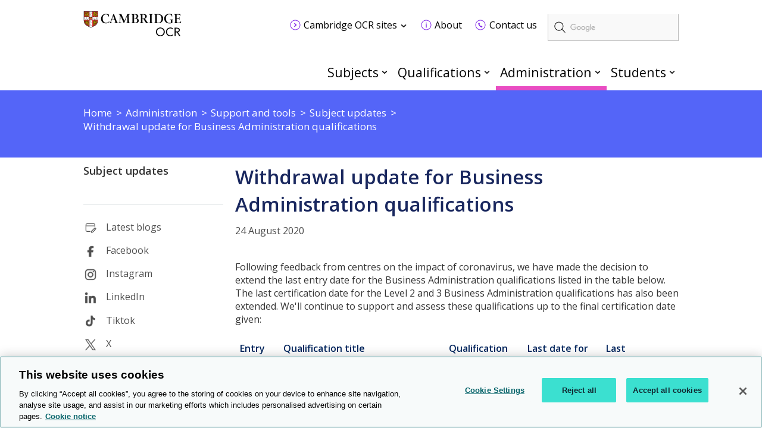

--- FILE ---
content_type: text/html; charset=utf-8
request_url: https://www.ocr.org.uk/administration/support-and-tools/subject-updates/business-admin-withdrawal-update-592914/
body_size: 8851
content:
<!DOCTYPE html>
<!--[if lt IE 7]><html class="lte9 lte8 lte7 oldie" dir="ltr" lang="en-gb"><![endif]-->
<!--[if IE 7]><html class="lte9 lte8 lte7" dir="ltr" lang="en-gb"><![endif]-->
<!--[if IE 8]><html class="lte9 lte8" dir="ltr" lang="en-gb"><![endif]-->
<!--[if IE 9]><html class="lte9" dir="ltr" lang="en-gb"><![endif]-->
<!--[if gt IE 9]><!--><html dir="ltr" lang="en-gb"><!--<![endif]-->
<head>
    <meta charset="utf-8" />
<!-- OneTrust Cookies Consent Notice start for www.ocr.org.uk -->
<script type="text/javascript" src="https://cdn-ukwest.onetrust.com/consent/018f0bad-fc68-7ae8-824d-d2fc852eec38/OtAutoBlock.js" ></script>
<script src="https://cdn-ukwest.onetrust.com/scripttemplates/otSDKStub.js"  type="text/javascript" charset="UTF-8" data-domain-script="018f0bad-fc68-7ae8-824d-d2fc852eec38" ></script>
<script type="text/javascript">
function OptanonWrapper() { }
</script>
<!-- OneTrust Cookies Consent Notice end for www.ocr.org.uk -->
   <link class="head_Data_Layer" />
            	<script>
			(function(i,s,o,g,r,a,m){i['GoogleAnalyticsObject']=r;i[r]=i[r]||function(){
			(i[r].q=i[r].q||[]).push(arguments)},i[r].l=1*new Date();a=s.createElement(o),
			m=s.getElementsByTagName(o)[0];a.async=1;a.src=g;m.parentNode.insertBefore(a,m)
			})(window,document,'script','https://www.google-analytics.com/analytics.js','ga');

			ga('create', 'UA-1970859-3', 'auto');
			ga('send', 'pageview');
			</script>

                                                    <!-- start Google Tag Manager - Script Section -->
                                                <script>(function(w, d, s, l, i) {w[l] = w[l] || [];w[l].push({'gtm.start':new Date().getTime(),event: 'gtm.js'});
                                                                var f = d.getElementsByTagName(s)[0],j = d.createElement(s),dl = l != 'dataLayer' ? '&l=' + l : '';j.setAttribute('class','optanon-category-C0001');j.async = true;
                                                                j.src ='https://www.googletagmanager.com/gtm.js?id=' + i + dl;f.parentNode.insertBefore(j, f);})
                                                                (window, document, 'script', 'dataLayer', 'GTM-KW7629');
                                                </script>
                                                <!-- End Google Tag Manager - Script Section  -->
   
    <link class = "custom_Script" />
    
    <title>
        Withdrawal update for Business Administration qualifications
    </title>
<meta name="keywords" content="despatches, notice, centres, circular, subject, information, updates, SIU, teacher, tutor, lecturer, qualifications, exam board, awarding body, OCR, exams, examinations" /><meta name="description" />
   <meta name="viewport" content="width=device-width, minimum-scale=1.0, maximum-scale=2.0, user-scalable=yes" />
    <link rel="stylesheet" href="https://fonts.googleapis.com/css?family=Source+Sans+Pro:400,600,700">
    <link rel="stylesheet" href="https://fonts.googleapis.com/css2?family=Open+Sans:wght@300;400;600;700" />
    <link rel="icon" href='/assets/img/favicon.ico' />
    <link rel="stylesheet" media="screen" href='/css/local-publication.css?v=1.0' />
    <link rel="stylesheet" media="screen" href='/css/local-business.css?v=0.1' />
    <link rel="stylesheet" media="screen" href='/assets/css/style.css?v=18.6' />
    <link rel="stylesheet" media="print" href='/assets/css/print.css?v=0.1' />
<link rel="stylesheet" media="screen" href="/assets/css/all.min.css"/>
    <link rel="stylesheet" media="screen" href="https://cdnjs.cloudflare.com/ajax/libs/font-awesome/4.4.0/css/font-awesome.min.css" />
 <link rel="stylesheet" href="https://cdnjs.cloudflare.com/ajax/libs/font-awesome-animation/0.0.10/font-awesome-animation.min.css"/>
    <link rel="stylesheet" media="print" href='/css/local-business-print.css' />
    <!--[if (IE 7)|(IE 8)]><script type="text/javascript" src="/assets/js/vendor/respond/respond.min.js"></script>
<![endif]-->
    <script type="text/javascript" src="/assets/js/vendor/modernizr/modernizr.custom.min.js"></script>
<script type="text/javascript" src="/assets/js/vendor/jquery/1.11.3/jquery-1.11.3.min.js"></script>
<script type="text/javascript" src="/js/jwplayer.js"></script>
<script type="text/javascript">jwplayer.key='TXhpYTkFgt3jE9QBW5pL9rde2scY7C+eZ+7tLyAdQLc='</script>

<script type="text/plain" src="/assets/js/vendor/Site24x7/RUM1monitoring.js" class="optanon-category-C0002"></script>

    
  
    <link rel="apple-touch-icon" href='/images/icons/apple-touch-icon.png'>
    <script type="application/ld+json">
 {
 "@context": "http://schema.org",
 "@type": "Organization",
 "name": "Oxford, Cambridge and RSA",
 "alternateName": "OCR",
 "url":"https://www.ocr.org.uk/",
 "logo": "https://www.ocr.org.uk/assets/img/ocr_logo_retina.png",
 "sameAs" : [ 
 "https://twitter.com/ocrexams/",
 "https://www.linkedin.com/company/ocr",
 "https://www.facebook.com/ocrexams",
 "https://www.youtube.com/user/ocrexams"
 ]
 }
 </script>
         	<script type="text/javascript">
		          (function() {
						var cx = '011407201262849973554:qgvd4lbwv74';
						var gcse = document.createElement('script');
						gcse.type = 'text/javascript';
						gcse.async = true;
						gcse.src = 'https://cse.google.com/cse.js?cx=' + cx;
						gcse.setAttribute('class','optanon-category-C0001');
                        gcse.setAttributeNode(document.createAttribute('data-ot-ignore'));
						var s = document.getElementsByTagName('script')[0];
						s.parentNode.insertBefore(gcse, s);
					  })();
			</script>

</head>
<body id="anchor-top" class="landing-page news">
                                                                       <!-- start Google Tag Manager - No Script Section -->
                                                                <!-- Google Tag Manager -->
                                                                <noscript><iframe src="https://www.googletagmanager.com/ns.html?id=GTM-KW7629"
                                                                height="0" width="0" style="display: none; visibility: hidden"></iframe></noscript>
                                                                <!-- End Google Tag Manager - Script Section  -->

    <form method="post" action="#" id="ctl00" class="global-form">
<div class="aspNetHidden">
<input type="hidden" name="__VIEWSTATE" id="__VIEWSTATE" value="/[base64]" />
</div>

<div class="aspNetHidden">

	<input type="hidden" name="__VIEWSTATEGENERATOR" id="__VIEWSTATEGENERATOR" value="CFC4A210" />
	<input type="hidden" name="__EVENTVALIDATION" id="__EVENTVALIDATION" value="/wEdAAKh/TdqIVB2CDdk5+VEpadSQ2g5Nsypgvvtrh52gaOZB7BVK5ZfFHe8/cG23BpgCAfVfTOs" />
</div>
        <a class="skip-link" href="#anchor-main">Skip to main content</a>

<header class="header" role="banner">
    <div class="header_wrap">
<p class="logo">
    <a data-target="#" title="Cambridge OCR homepage" href="/" class="anchor--in-page ">
            <span>Cambridge OCR homepage</span></a>
</p>

<div class="header-controls">

    <label for="search-btn" class="search-btn"><i class="fa fa-search fa-1x"></i></label>

    <label for="menu-btn" class="menu-btn"><i class="fa fa-bars fa-1x"></i></label>    

</div><div class="google-search-container">
		<gcse:searchbox-only resultsUrl="/search/gcs-search/gcsearch.aspx"></gcse:searchbox-only>
	</div><div class="secondary-navigation-header-tray">
			<div class="secondary-navigation-container">
		<div class="secondary-navigation-wrap">
        <div class="secondary-navigation-links">
               <ul class="secondary-navigation-list">
		<li class="contains-dropdown-tray">
<a data-target="/ocr-sites/" title="Cambridge OCR sites" href="/ocr-sites/" class="secondary-navigation-location-link " id="secondary-navigation-location-link-cambridge-ocr-sites">
            <span>Cambridge OCR sites</span></a>		</li>
		<li >
<a href="/about/index.aspx"  title="About" class="link--internal secondary-navigation-icon-about "><span>About</span></a>		</li>
		<li >
<a href="/contact-us/index.aspx"  title="Contact us" class="link--internal secondary-navigation-icon-contact-us "><span>Contact us</span></a>		</li>
    </ul>
    </div>
    </div>
		<div class="tray-dropdown tray-dropdown--thirds" id="cambridge-ocr-sites-dropdown-tray" aria-labelledby="secondary-navigation-location-link-cambridge-ocr-sites">
				<div class="tray-dropdown_group">
					<h2>Administration</h2>
				<ul class="tray-dropdown_group__list">
			<li class="tray-dropdown_group__list-item">
				<a title="Active Results" target="_blank" href="https://activeresults-online.ocr.org.uk/" class="link--external ">
			<span>Active Results</span>
		</a>
			</li>
			<li class="tray-dropdown_group__list-item">
				<a title="Interchange" target="_blank" href="https://interchange.ocr.org.uk/" class="link--external ">
			<span>Interchange</span>
		</a>
			</li>
			<li class="tray-dropdown_group__list-item">
				<a title="My Cambridge" target="_blank" href="https://mycambridge.sso.cambridge.org/" class="link--external ">
			<span>My Cambridge</span>
		</a>
			</li>
			<li class="tray-dropdown_group__list-item">
				<a title="Submit for Assessment" target="_blank" href="https://submitforassessment.cambridgeassessment.org.uk" class="link--external ">
			<span>Submit for Assessment</span>
		</a>
			</li>
			<li class="tray-dropdown_group__list-item">
				<a title="Teach Cambridge" target="_blank" href="https://teachcambridge.org/" class="link--external ">
			<span>Teach Cambridge</span>
		</a>
			</li>
	</ul>
			</div>
			<div class="tray-dropdown_group">
					<h2>Support</h2>
				<ul class="tray-dropdown_group__list">
			<li class="tray-dropdown_group__list-item">
				<a title="ExamBuilder" target="_blank" href="https://exambuilder.ocr.org.uk/" class="link--external ">
			<span>ExamBuilder</span>
		</a>
			</li>
	</ul>
			</div>
			<div class="tray-dropdown_group">
					<h2>FAQs</h2>
				<ul class="tray-dropdown_group__list">
			<li class="tray-dropdown_group__list-item">
				<a title="Online Support Centre" target="_blank" href="https://support.ocr.org.uk/" class="link--external ">
			<span>Online Support Centre</span>
		</a>
			</li>
	</ul>
			</div>
			</div>
	</div>
		</div>    </div>
<div class="navigation">
        <h2 class="hidden" id="navigation_heading">Main navigation</h2>
        <nav aria-labelledby="navigation_heading" role="navigation">
    <ul class="navigation_list">
<li class="navigation_item Subjects">
<a href="/subjects/index.aspx"  title="Subjects" class="anchor--linked-content--internal">Subjects</a>        <div class="secondary-navigation-menu navigation_mega-menu">
            <div class="row yui3-g equal-panels-heights">
                    <div class="yui3-u-1 list">
                        <div class="panels">
<ul class="panels__body">
                    <li>
<a title="Mathematics" href="/subjects/mathematics" class="link--external ">
			<span>Mathematics</span>
		</a>                    </li>
                    <li>
<a title="English" href="/subjects/english" class="link--external ">
			<span>English</span>
		</a>                    </li>
                    <li>
<a title="Geography" href="/subjects/geography" class="link--external ">
			<span>Geography</span>
		</a>                    </li>
                    <li>
<a title="History" href="/subjects/history" class="link--external ">
			<span>History</span>
		</a>                    </li>
                    <li>
<a title="Biology" href="/subjects/biology" class="link--external ">
			<span>Biology</span>
		</a>                    </li>
                    <li>
<a title="Chemistry" href="/subjects/chemistry" class="link--external ">
			<span>Chemistry</span>
		</a>                    </li>
                    <li>
<a title="Physics" href="/subjects/physics" class="link--external ">
			<span>Physics</span>
		</a>                    </li>
                    <li>
<a title="Science" href="/subjects/science" class="link--external ">
			<span>Science</span>
		</a>                    </li>
                    <li>
<a title="Computer science and ICT" href="/subjects/computing" class="link--external ">
			<span>Computer science and ICT</span>
		</a>                    </li>
                    <li>
<a title="Business" href="/subjects/business" class="link--external ">
			<span>Business</span>
		</a>                    </li>
                    <li>
<a title="PE and sport" href="/subjects/pe-sport-leisure/" class="link--external ">
			<span>PE and sport</span>
		</a>                    </li>
            </ul>							<footer>
								<a title="See all subjects" href="/subjects/" class="link--external readMore">
				See all subjects
			</a>
							</footer>
                        </div>
                    </div>
            </div>
        </div>
    </li><li class="navigation_item Qualifications">
<a href="/qualifications/index.aspx"  title="Qualifications" class="anchor--linked-content--internal">Qualifications</a>        <div class="secondary-navigation-menu navigation_mega-menu">
            <div class="row yui3-g equal-panels-heights">
                    <div class="yui3-u-1 list">
                        <div class="panels">
<ul class="panels__body">
                    <li>
<a title="AS and A Level" href="/qualifications/as-and-a-level" class="link--external ">
			<span>AS and A Level</span>
		</a>                    </li>
                    <li>
<a title="GCSE" href="/qualifications/gcse/" class="link--external ">
			<span>GCSE</span>
		</a>                    </li>
                    <li>
<a title="Entry Level" href="/qualifications/entry-level/" class="link--external ">
			<span>Entry Level</span>
		</a>                    </li>
                    <li>
<a title="Cambridge Advanced Nationals" href="/qualifications/cambridge-advanced-nationals/" class="link--external ">
			<span>Cambridge Advanced Nationals</span>
		</a>                    </li>
                    <li>
<a title="Cambridge Technicals" href="/qualifications/cambridge-technicals/" class="link--external ">
			<span>Cambridge Technicals</span>
		</a>                    </li>
                    <li>
<a title="Cambridge Nationals" href="/qualifications/cambridge-nationals/" class="link--external ">
			<span>Cambridge Nationals</span>
		</a>                    </li>
                    <li>
<a title="Core Maths" href="/qualifications/core-maths/" class="link--external ">
			<span>Core Maths</span>
		</a>                    </li>
            </ul>							<footer>
								<a title="See all qualifications" href="/qualifications/" class="link--external readMore">
				See all qualifications
			</a>
							</footer>
                        </div>
                    </div>
            </div>
        </div>
    </li><li class="navigation_item Administration">
<a href="/administration/index.aspx"  title="Administration" class="anchor--linked-content--internal">Administration</a>        <div class="secondary-navigation-menu navigation_mega-menu">
            <div class="row yui3-g equal-panels-heights">
                            <div class="yui3-u-1 yui3-u-md-13-24 list">
                                <div class="panels">
<ul class="panels__body">
                    <li>
<a href="/administration/admin-overviews/index.aspx"  title="Overviews" class="link--internal "><span>Overviews</span></a>                    </li>
                    <li>
<a href="/administration/preparation/index.aspx"  title="Preparation" class="link--internal "><span>Preparation</span></a>                    </li>
                    <li>
<a href="/administration/make-entries/index.aspx"  title="Entries" class="link--internal "><span>Entries</span></a>                    </li>
                    <li>
<a href="/administration/assessment/index.aspx"  title="Assessment" class="link--internal "><span>Assessment</span></a>                    </li>
                    <li>
<a href="/administration/results/index.aspx"  title="Results" class="link--internal "><span>Results</span></a>                    </li>
                    <li>
<a href="/administration/post-results/index.aspx"  title="Post-results services" class="link--internal "><span>Post-results services</span></a>                    </li>
                    <li>
<a href="/administration/certificates/index.aspx"  title="Certificates" class="link--internal "><span>Certificates</span></a>                    </li>
                    <li>
<a href="/administration/support-and-tools/index.aspx"  title="Support and tools" class="link--internal "><span>Support and tools</span></a>                    </li>
            </ul>							<footer>
								<a href="/administration/index.aspx"  title="Administration" class="link--internal readMore">Administration</a>							</footer>
                                </div>
                            </div>
                            <div class="yui3-u-1 yui3-u-md-11-24 blocks">
                                <div class="panels">
                                    <ul class="panels__body">
                    <li>
<a title="Interchange" target="_blank" href="https://interchange.ocr.org.uk/" class="link--external ">
			<span>Interchange</span>
		</a>                    </li>
                    <li>
<a href="/administration/basedata/index.aspx"  title="Basedata" class="link--internal "><span>Basedata</span></a>                    </li>
                    <li>
<a href="/administration/grade-boundaries/index.aspx"  title="Grade boundaries" class="link--internal "><span>Grade boundaries</span></a>                    </li>
                    <li>
<a href="/administration/key-dates-and-timetables/index.aspx"  title="Key dates and timetables" class="link--internal "><span>Key dates and timetables</span></a>                    </li>
            </ul>
                                </div>
                            </div>
            </div>
        </div>
    </li><li class="navigation_item more no-js mobile-up-hide">
            <a href="javascript:void(0)">More</a>
        
    </li><li class="navigation_item Students hide-mobile">
<a href="/students/index.aspx"  title="Students" class="anchor--linked-content--internal">Students</a>        <div class="secondary-navigation-menu navigation_mega-menu">
            <div class="row yui3-g equal-panels-heights">
                    <div class="yui3-u-1 list">
                        <div class="panels">
<ul class="panels__body">
                    <li>
<a href="/qualifications/past-paper-finder/index.aspx"  title="Past papers" class="link--internal "><span>Past papers</span></a>                    </li>
                    <li>
<a href="/students/replacing-lost-certificates/index.aspx"  title="Replacement certificates" class="link--internal "><span>Replacement certificates</span></a>                    </li>
                    <li>
<a href="/administration/key-dates-and-timetables/index.aspx"  title="Exam dates and timetables" class="link--internal "><span>Exam dates and timetables</span></a>                    </li>
                    <li>
<a href="/students/getting-your-results/index.aspx"  title="Getting your results" class="link--internal "><span>Getting your results</span></a>                    </li>
                    <li>
<a href="/qualifications/cambridge-nationals/convert-raw-marks-to-ums/index.aspx"  title="Convert raw marks to UMS" class="link--internal "><span>Convert raw marks to UMS</span></a>                    </li>
                    <li>
<a href="/students/private-candidates/index.aspx"  title="Private candidates" class="link--internal "><span>Private candidates</span></a>                    </li>
                    <li>
<a href="/about/exams-explained/index.aspx"  title="Exams explained" class="link--internal "><span>Exams explained</span></a>                    </li>
                    <li>
<a href="/students/exam-support/managing-stress/index.aspx"  title="Managing stress" class="link--internal "><span>Managing stress</span></a>                    </li>
            </ul>							<footer>
								<a title="More for students" href="/students/" class="link--external readMore">
				More for students
			</a>
							</footer>
                        </div>
                    </div>
            </div>
        </div>
    </li><li class="navigation_item Students mobile-up-hide js-active">
<a href="/students/index.aspx"  title="Students" class="anchor--linked-content--internal">Students</a>        <div class="secondary-navigation-menu navigation_mega-menu">
            <div class="row yui3-g equal-panels-heights">
                    <div class="yui3-u-1 list">
                        <div class="panels">
<ul class="panels__body">
                    <li>
<a href="/qualifications/past-paper-finder/index.aspx"  title="Past papers" class="link--internal "><span>Past papers</span></a>                    </li>
                    <li>
<a href="/students/replacing-lost-certificates/index.aspx"  title="Replacement certificates" class="link--internal "><span>Replacement certificates</span></a>                    </li>
                    <li>
<a href="/administration/key-dates-and-timetables/index.aspx"  title="Exam dates and timetables" class="link--internal "><span>Exam dates and timetables</span></a>                    </li>
                    <li>
<a href="/students/getting-your-results/index.aspx"  title="Getting your results" class="link--internal "><span>Getting your results</span></a>                    </li>
                    <li>
<a href="/qualifications/cambridge-nationals/convert-raw-marks-to-ums/index.aspx"  title="Convert raw marks to UMS" class="link--internal "><span>Convert raw marks to UMS</span></a>                    </li>
                    <li>
<a href="/students/private-candidates/index.aspx"  title="Private candidates" class="link--internal "><span>Private candidates</span></a>                    </li>
                    <li>
<a href="/about/exams-explained/index.aspx"  title="Exams explained" class="link--internal "><span>Exams explained</span></a>                    </li>
                    <li>
<a href="/students/exam-support/managing-stress/index.aspx"  title="Managing stress" class="link--internal "><span>Managing stress</span></a>                    </li>
            </ul>							<footer>
								<a title="More for students" href="/students/" class="link--external readMore">
				More for students
			</a>
							</footer>
                        </div>
                    </div>
            </div>
        </div>
    </li><li class="navigation_item OCRSites js-active mobile-up-hide">
<a href="/ocr-sites/index.aspx"  title="Cambridge OCR Sites" class="anchor--linked-content--internal">Cambridge OCR Sites</a>        <div class="secondary-navigation-menu navigation_mega-menu">
            <div class="row yui3-g equal-panels-heights">
                    <div class="yui3-u-1 list">
                        <div class="panels">
<ul class="panels__body">
                    <li>
<a title="Active Results" target="_blank" href="https://activeresults-online.ocr.org.uk/" class="link--external ">
			<span>Active Results</span>
		</a>                    </li>
                    <li>
<a title="Interchange" target="_blank" href="https://interchange.ocr.org.uk/" class="link--external ">
			<span>Interchange</span>
		</a>                    </li>
                    <li>
<a title="Submit for Assessment" target="_blank" href="https://submitforassessment.cambridgeassessment.org.uk/" class="link--external ">
			<span>Submit for Assessment</span>
		</a>                    </li>
                    <li>
<a title="Teach Cambridge" target="_blank" href="https://teachcambridge.org/" class="link--external ">
			<span>Teach Cambridge</span>
		</a>                    </li>
                    <li>
<a title="ExamBuilder" target="_blank" href="https://exambuilder.ocr.org.uk/" class="link--external ">
			<span>ExamBuilder</span>
		</a>                    </li>
                    <li>
<a title="Online Support Centre" target="_blank" href="https://support.ocr.org.uk/" class="link--external ">
			<span>Online Support Centre</span>
		</a>                    </li>
            </ul>                        </div>
                    </div>
            </div>
        </div>
    </li><li class="navigation_item About js-active mobile-up-hide">
<a href="/about/index.aspx"  title="About" class="anchor--linked-content--internal">About</a>        
    </li><li class="navigation_item ContactUs js-active mobile-up-hide">
<a href="/contact-us/index.aspx"  title="Contact us" class="anchor--linked-content--internal">Contact us</a>        
    </li></ul>
</nav>
    </div><div class="mobile_navigation">
        <h2 class="hidden" id="navigation_heading"></h2>
        <nav aria-labelledby="navigation_heading" role="navigation">
    <ul class="mobile_navigation_list">
   <span class="close-btn"></span>
<li class="mobile-submenu">
       
<a href="/subjects/index.aspx"  title="Subjects" class="anchor--linked-content--internal">Subjects</a>            <span class="mbl-arrow"></span>
       
<ul class="mobile-submenu-items">
<li>
<a title="Mathematics" href="/subjects/mathematics" class="link--external ">
			<span>Mathematics</span>
		</a>                    </li>
                    <li>
<a title="English" href="/subjects/english" class="link--external ">
			<span>English</span>
		</a>                    </li>
                    <li>
<a title="Geography" href="/subjects/geography" class="link--external ">
			<span>Geography</span>
		</a>                    </li>
                    <li>
<a title="History" href="/subjects/history" class="link--external ">
			<span>History</span>
		</a>                    </li>
                    <li>
<a title="Biology" href="/subjects/biology" class="link--external ">
			<span>Biology</span>
		</a>                    </li>
                    <li>
<a title="Chemistry" href="/subjects/chemistry" class="link--external ">
			<span>Chemistry</span>
		</a>                    </li>
                    <li>
<a title="Physics" href="/subjects/physics" class="link--external ">
			<span>Physics</span>
		</a>                    </li>
                    <li>
<a title="Science" href="/subjects/science" class="link--external ">
			<span>Science</span>
		</a>                    </li>
                    <li>
<a title="Computer science and ICT" href="/subjects/computing" class="link--external ">
			<span>Computer science and ICT</span>
		</a>                    </li>
                    <li>
<a title="Business" href="/subjects/business" class="link--external ">
			<span>Business</span>
		</a>                    </li>
                    <li>
<a title="PE and sport" href="/subjects/pe-sport-leisure/" class="link--external ">
			<span>PE and sport</span>
		</a>                    </li>							<footer>
								<a title="See all subjects" href="/subjects/" class="link--external readMore">
				See all subjects
			</a>
							</footer>
</ul>       

</li><li class="mobile-submenu">
       
<a href="/qualifications/index.aspx"  title="Qualifications" class="anchor--linked-content--internal">Qualifications</a>            <span class="mbl-arrow"></span>
       
<ul class="mobile-submenu-items">
<li>
<a title="AS and A Level" href="/qualifications/as-and-a-level" class="link--external ">
			<span>AS and A Level</span>
		</a>                    </li>
                    <li>
<a title="GCSE" href="/qualifications/gcse/" class="link--external ">
			<span>GCSE</span>
		</a>                    </li>
                    <li>
<a title="Entry Level" href="/qualifications/entry-level/" class="link--external ">
			<span>Entry Level</span>
		</a>                    </li>
                    <li>
<a title="Cambridge Advanced Nationals" href="/qualifications/cambridge-advanced-nationals/" class="link--external ">
			<span>Cambridge Advanced Nationals</span>
		</a>                    </li>
                    <li>
<a title="Cambridge Technicals" href="/qualifications/cambridge-technicals/" class="link--external ">
			<span>Cambridge Technicals</span>
		</a>                    </li>
                    <li>
<a title="Cambridge Nationals" href="/qualifications/cambridge-nationals/" class="link--external ">
			<span>Cambridge Nationals</span>
		</a>                    </li>
                    <li>
<a title="Core Maths" href="/qualifications/core-maths/" class="link--external ">
			<span>Core Maths</span>
		</a>                    </li>							<footer>
								<a title="See all qualifications" href="/qualifications/" class="link--external readMore">
				See all qualifications
			</a>
							</footer>
</ul>       

</li><li class="mobile-submenu">
       
<a href="/administration/index.aspx"  title="Administration" class="anchor--linked-content--internal">Administration</a>            <span class="mbl-arrow"></span>
       
<ul class="mobile-submenu-items">
<li>
<a href="/administration/admin-overviews/index.aspx"  title="Overviews" class="link--internal "><span>Overviews</span></a>                    </li>
                    <li>
<a href="/administration/preparation/index.aspx"  title="Preparation" class="link--internal "><span>Preparation</span></a>                    </li>
                    <li>
<a href="/administration/make-entries/index.aspx"  title="Entries" class="link--internal "><span>Entries</span></a>                    </li>
                    <li>
<a href="/administration/assessment/index.aspx"  title="Assessment" class="link--internal "><span>Assessment</span></a>                    </li>
                    <li>
<a href="/administration/results/index.aspx"  title="Results" class="link--internal "><span>Results</span></a>                    </li>
                    <li>
<a href="/administration/post-results/index.aspx"  title="Post-results services" class="link--internal "><span>Post-results services</span></a>                    </li>
                    <li>
<a href="/administration/certificates/index.aspx"  title="Certificates" class="link--internal "><span>Certificates</span></a>                    </li>
                    <li>
<a href="/administration/support-and-tools/index.aspx"  title="Support and tools" class="link--internal "><span>Support and tools</span></a>                    </li>							<footer>
								<a href="/administration/index.aspx"  title="Administration" class="link--internal readMore">Administration</a>							</footer>
<li>
<a title="Interchange" target="_blank" href="https://interchange.ocr.org.uk/" class="link--external ">
			<span>Interchange</span>
		</a>                    </li>
                    <li>
<a href="/administration/basedata/index.aspx"  title="Basedata" class="link--internal "><span>Basedata</span></a>                    </li>
                    <li>
<a href="/administration/grade-boundaries/index.aspx"  title="Grade boundaries" class="link--internal "><span>Grade boundaries</span></a>                    </li>
                    <li>
<a href="/administration/key-dates-and-timetables/index.aspx"  title="Key dates and timetables" class="link--internal "><span>Key dates and timetables</span></a>                    </li></ul>       

</li><li class="mobile-submenu">
       
<a href="/students/index.aspx"  title="Students" class="anchor--linked-content--internal">Students</a>            <span class="mbl-arrow"></span>
       
<ul class="mobile-submenu-items">
<li>
<a href="/qualifications/past-paper-finder/index.aspx"  title="Past papers" class="link--internal "><span>Past papers</span></a>                    </li>
                    <li>
<a href="/students/replacing-lost-certificates/index.aspx"  title="Replacement certificates" class="link--internal "><span>Replacement certificates</span></a>                    </li>
                    <li>
<a href="/administration/key-dates-and-timetables/index.aspx"  title="Exam dates and timetables" class="link--internal "><span>Exam dates and timetables</span></a>                    </li>
                    <li>
<a href="/students/getting-your-results/index.aspx"  title="Getting your results" class="link--internal "><span>Getting your results</span></a>                    </li>
                    <li>
<a href="/qualifications/cambridge-nationals/convert-raw-marks-to-ums/index.aspx"  title="Convert raw marks to UMS" class="link--internal "><span>Convert raw marks to UMS</span></a>                    </li>
                    <li>
<a href="/students/private-candidates/index.aspx"  title="Private candidates" class="link--internal "><span>Private candidates</span></a>                    </li>
                    <li>
<a href="/about/exams-explained/index.aspx"  title="Exams explained" class="link--internal "><span>Exams explained</span></a>                    </li>
                    <li>
<a href="/students/exam-support/managing-stress/index.aspx"  title="Managing stress" class="link--internal "><span>Managing stress</span></a>                    </li>							<footer>
								<a title="More for students" href="/students/" class="link--external readMore">
				More for students
			</a>
							</footer>
</ul>       

</li><li class="mobile-submenu">
       
<a href="/ocr-sites/index.aspx"  title="Cambridge OCR Sites" class="anchor--linked-content--internal">Cambridge OCR Sites</a>            <span class="mbl-arrow"></span>
       
<ul class="mobile-submenu-items">
<li>
<a title="Active Results" target="_blank" href="https://activeresults-online.ocr.org.uk/" class="link--external ">
			<span>Active Results</span>
		</a>                    </li>
                    <li>
<a title="Interchange" target="_blank" href="https://interchange.ocr.org.uk/" class="link--external ">
			<span>Interchange</span>
		</a>                    </li>
                    <li>
<a title="Submit for Assessment" target="_blank" href="https://submitforassessment.cambridgeassessment.org.uk/" class="link--external ">
			<span>Submit for Assessment</span>
		</a>                    </li>
                    <li>
<a title="Teach Cambridge" target="_blank" href="https://teachcambridge.org/" class="link--external ">
			<span>Teach Cambridge</span>
		</a>                    </li>
                    <li>
<a title="ExamBuilder" target="_blank" href="https://exambuilder.ocr.org.uk/" class="link--external ">
			<span>ExamBuilder</span>
		</a>                    </li>
                    <li>
<a title="Online Support Centre" target="_blank" href="https://support.ocr.org.uk/" class="link--external ">
			<span>Online Support Centre</span>
		</a>                    </li></ul>       

</li><li class="mobile-submenu">
       
<a href="/about/index.aspx"  title="About" class="anchor--linked-content--internal">About</a>            <span class="mbl-arrow"></span>
       
       

</li><li class="mobile-submenu">
       
<a href="/contact-us/index.aspx"  title="Contact us" class="anchor--linked-content--internal">Contact us</a>            <span class="mbl-arrow"></span>
       
       

</li></span>
</ul>
</nav>
    </div></header>

		<input type="hidden" name="ctl00$cphMainContent$hdnHeaderText" id="cphMainContent_hdnHeaderText" value="True" />
	
	
    <main class="bg--image new--theme" id="anchor-main" role="main">
		
		<header class="subHeader custom_subHeader header-bg-blue-sky" id="content_subheader">
			<div class="innerSubheader only-breadcrumb">
				<div class="breadcrumb-container">
						<nav class="breadcrumbs"><ul>
    <li class="&#xA;					b-0"><a target="_self" href="/" title="Home"><span class="text">Home</span></a></li>
    <li class="&#xA;					b-1"><a target="_self" href="/administration" title="Administration"><span class="text">Administration</span></a></li>
    <li class="&#xA;					b-2"><a target="_self" href="/administration/support-and-tools" title="Support and tools"><span class="text">Support and tools</span></a></li>
    <li class="&#xA;					b-3"><a target="_self" href="/administration/support-and-tools/subject-updates" title="Subject updates"><span class="text">Subject updates</span></a></li>
    <li class="last-child">Withdrawal update for Business Administration qualifications</li>
  </ul></nav>



<script type="text/javascript">

    $(document).ready(function () {
        $('.breadcrumb, .breadcrumbs').breadcrumb();
    });

</script>
				</div>
				
				<div class="headers_content">
					
                                          <div class="innersubheader-container">
                                          <div class="innersubheader-title">
					<h1>
						 
					</h1>
                                         </div>
                                          <div class="hamburger-leftNav">
                                             <i class="fa fa-bars"></i>
                                        </div>
                                                </div>
				</div>
			</div>
                 <div class="hamleftNav-container">
											<ul class="landingLinks"></ul>
                 
	         <div class="leftNavSeperator"></div>
		<div class="leftNavLinks">
			<ul class="no-underline  ocr-left-nav">
						<li class = "leftNavContactItem">                
							<img src="/Images/blog-gray-60px.svg"  title="Latest blogs" alt="" />
								<a target="_blank" class="img-icon-link" href="https://www.ocr.org.uk/blog/">Latest blogs</a>
						</li>
						<li class = "leftNavContactItem">                
							<img src="/Images/facebook-gray-60px.png"  title="Facebook" alt="" />
								<a target="_blank" class="img-icon-link" href="https://www.facebook.com/cambridgeocr">Facebook</a>
						</li>
						<li class = "leftNavContactItem">                
							<img src="/Images/instagram-gray-60px.png"  title="Instagram" alt="" />
								<a target="_blank" class="img-icon-link" href="https://instagram.com/cambridgeocr">Instagram</a>
						</li>
						<li class = "leftNavContactItem">                
							<img src="/Images/linkedin-gray-60px.png"  title="LinkedIn" alt="" />
								<a target="_blank" class="img-icon-link" href="https://www.linkedin.com/company/cambridge-ocr">LinkedIn</a>
						</li>
						<li class = "leftNavContactItem">                
							<img src="/Images/tiktok-gray-60px.png"  title="Tiktok" alt="" />
								<a target="_blank" class="img-icon-link" href="https://tiktok.com/@cambridgeocr">Tiktok</a>
						</li>
						<li class = "leftNavContactItem">                
							<img src="/Images/x-gray-60px.png"  title="X" alt="" />
								<a target="_blank" class="img-icon-link" href="https://x.com/cambridgeocr">X</a>
						</li>
						<li class = "leftNavContactItem">                
							<img src="/Images/youtube-gray-60px.png"  title="YouTube" alt="" />
								<a target="_blank" class="img-icon-link" href="https://www.youtube.com/@CambridgeOCR">YouTube</a>
						</li>
						<li class = "leftNavContactItem">                
							<img src="/Images/left-panel-email.png"  title="Sign up for email updates" alt="" />
								<a target="_blank" class="img-icon-link" href="https://www.ocr.org.uk/qualifications/email-updates/">Sign up for email updates</a>
						</li>
			</ul>
		</div>
		<div class="leftNavSeperator"></div>		
                  </div>
		</div>
		</header>
        <div class="banner">
            <div class="banner_container">
                <div id="landingPg" class="box landingPage eo-support">
                    <!--googleon: index-->
                    
                    <div class="body">
                        <div class="yui3-g mainContentsContainer">
                            <aside id="col-1" class="yui3-u-1 yui3-u-md-1-4 col-1">
									<div id="parent-navigation-link" class="equal-height leftHandHeading yui3-c">
										<h2 class="show-desktop"> 
											<a href="../">Subject updates</a>	
										</h2>
									</div>
                                <div class="quick--link--container">
									<h3 class="quick--link--header">Quick Links</h3>
									<div class="quick--link--body yui3-c">
													<ul class="landingLinks"></ul>
										
										<div class="leftNavSeperator"></div>
		<div class="leftNavLinks">
			<ul class="no-underline  ocr-left-nav">
						<li class = "leftNavContactItem">                
							<img src="/Images/blog-gray-60px.svg"  title="Latest blogs" alt="" />
								<a target="_blank" class="img-icon-link" href="https://www.ocr.org.uk/blog/">Latest blogs</a>
						</li>
						<li class = "leftNavContactItem">                
							<img src="/Images/facebook-gray-60px.png"  title="Facebook" alt="" />
								<a target="_blank" class="img-icon-link" href="https://www.facebook.com/cambridgeocr">Facebook</a>
						</li>
						<li class = "leftNavContactItem">                
							<img src="/Images/instagram-gray-60px.png"  title="Instagram" alt="" />
								<a target="_blank" class="img-icon-link" href="https://instagram.com/cambridgeocr">Instagram</a>
						</li>
						<li class = "leftNavContactItem">                
							<img src="/Images/linkedin-gray-60px.png"  title="LinkedIn" alt="" />
								<a target="_blank" class="img-icon-link" href="https://www.linkedin.com/company/cambridge-ocr">LinkedIn</a>
						</li>
						<li class = "leftNavContactItem">                
							<img src="/Images/tiktok-gray-60px.png"  title="Tiktok" alt="" />
								<a target="_blank" class="img-icon-link" href="https://tiktok.com/@cambridgeocr">Tiktok</a>
						</li>
						<li class = "leftNavContactItem">                
							<img src="/Images/x-gray-60px.png"  title="X" alt="" />
								<a target="_blank" class="img-icon-link" href="https://x.com/cambridgeocr">X</a>
						</li>
						<li class = "leftNavContactItem">                
							<img src="/Images/youtube-gray-60px.png"  title="YouTube" alt="" />
								<a target="_blank" class="img-icon-link" href="https://www.youtube.com/@CambridgeOCR">YouTube</a>
						</li>
						<li class = "leftNavContactItem">                
							<img src="/Images/left-panel-email.png"  title="Sign up for email updates" alt="" />
								<a target="_blank" class="img-icon-link" href="https://www.ocr.org.uk/qualifications/email-updates/">Sign up for email updates</a>
						</li>
			</ul>
		</div>
		<div class="leftNavSeperator"></div>										
									</div>
								</div>
                            </aside>
                            <div id="col-2" class="yui3-u-1 yui3-u-md-3-4 col-2">
                                <div class="yui3-c">
                                    
                                    <div class="news-article">
	<div>
	
			<span class="article-heading">
				Withdrawal update for Business Administration qualifications
			</span>
				<span class="article-date">
					24 August 2020
				</span>
		
<p>Following feedback from centres on the impact of coronavirus, we have made the decision to extend the last entry date for the Business Administration qualifications listed in the table below. The last certification date for the Level 2 and 3 Business Administration qualifications has also been extended. We'll continue to support and assess these qualifications up to the final certification date given:</p>
<table class="ocr-new-table">
<thead>
<tr>
<th>Entry code</th>
<th>Qualification title</th>
<th>Qualification number</th>
<th>Last date for entries</th>
<th>Last certificate date</th>
</tr>
</thead>
<tbody>
<tr>
<td>10383</td>
<td>OCR Level 2 Diploma in Business Administration</td>
<td>601/3740/X</td>
<td>31/12/2020</td>
<td>31/12/2021</td>
</tr>
<tr>
<td>10384</td>
<td>OCR Level 3 Diploma in Business Administration</td>
<td>601/3676/5</td>
<td>31/12/2020</td>
<td>31/12/2021</td>
</tr>
<tr>
<td>10385</td>
<td>OCR Level 4 (NVQ) Diploma in Business Administration</td>
<td>601/3677/7</td>
<td>31/12/2020</td>
<td>31/12/2022</td>
</tr>
<tr>
<td>10337</td>
<td>OCR Level 4 Diploma in Business Administration</td>
<td>600/8145/4</td>
<td>31/12/2020</td>
<td>31/12/2022</td>
</tr>
</tbody>
</table>
<p>You can find the arrangements for final entries and final certification in our ‘Frequently Asked Questions’ document which, in September 2020, will be added to each of the qualification pages listed below. 
<br /></p>
<p>If you have any queries about this notice please call our Customer Support Centre on 01223 553998 or email <a target="_blank" href="mailto:vocational.qualifications@ocr.org.uk">vocational.qualifications@ocr.org.uk</a>.</p>	
	
        
        		
                <h4>
                    
                    Qualifications
                </h4>
						<ul class="emphasized-link">
									<li>						Business and Administration Level 4 Diploma - 10337</li>
									<li>						Business Administration Level 4 Diploma (NVQ) - 10385 (from 2014)</li>
									<li>						Business Administration Level 3 Diploma - 10384 (from 2014)</li>
									<li>						Business Administration Level 2 Diploma - 10383 (from 2014)</li>
						</ul>
		
	</div>
</div>
<script type="text/javascript">

</script>                                    

                                </div>
                            </div>
                        </div>
                    </div>
                    <!--googleoff: index-->
                </div>
            </div>
        </div>
    </main>

<footer class="global-footer" role="contentinfo">
	  <div class="footer_wrap">
					<div class="footer_container-wrap--left">
<div class="footer_container">
	<ul class="footer_container__list">
			 <li class="footer_container__list-item">
			 <a title="Facebook" target="_blank" href="https://www.facebook.com/cambridgeocr" class="link--external footer_link--img">
				<img src="/Images/facebook-white-60px.png"  alt="" />
			<span>Facebook</span>			
		</a>
			 </li>
			 <li class="footer_container__list-item">
			 <a title="Instagram" target="_blank" href="https://instagram.com/cambridgeocr" class="link--external footer_link--img">
				<img src="/Images/instagram-white-60px.png"  alt="" />
			<span>Instagram</span>			
		</a>
			 </li>
			 <li class="footer_container__list-item">
			 <a title="LinkedIn" target="_blank" href="https://www.linkedin.com/company/cambridge-ocr" class="link--external footer_link--img">
				<img src="/Images/linkedin-white-60px.png"  alt="" />
			<span>LinkedIn</span>			
		</a>
			 </li>
			 <li class="footer_container__list-item">
			 <a title="Tiktok" target="_blank" href="https://tiktok.com/@cambridgeocr" class="link--external footer_link--img">
				<img src="/Images/tiktok-white-60px.png"  alt="" />
			<span>Tiktok</span>			
		</a>
			 </li>
			 <li class="footer_container__list-item">
			 <a title="X" target="_blank" href="https://x.com/cambridgeocr" class="link--external footer_link--img">
				<img src="/Images/x-white-60px.png"  alt="" />
			<span>X</span>			
		</a>
			 </li>
			 <li class="footer_container__list-item">
			 <a title="YouTube" target="_blank" href="https://www.youtube.com/@CambridgeOCR" class="link--external footer_link--img">
				<img src="/Images/youtube-white-60px.png"  alt="" />
			<span>YouTube</span>			
		</a>
			 </li>

	</ul>
		<p class="footer_utility-desktop">© Cambridge OCR <script language="javascript" type="text/javascript">

var today = new Date()
var year = today.getFullYear()
document.write(year)
</script></p>
 </div><div class="footer_container">
	<ul class="footer_container__list">
			<li class="footer_container__list-item">
			 <a href="/about/our-policies/website-policies/terms-and-conditions/index.aspx"  title="Terms and conditions" class="link--internal "><span>Terms and conditions</span></a>			</li>	 	 
			<li class="footer_container__list-item">
			 <a href="/about/our-policies/website-policies/privacy-policy/index.aspx"  title="Privacy policy" class="link--internal "><span>Privacy policy</span></a>			</li>	 	 
			<li class="footer_container__list-item">
			 <a href="/about/our-policies/website-policies/accessibility/index.aspx"  title="Accessibility" class="link--internal "><span>Accessibility</span></a>			</li>	 	 
			<li class="footer_container__list-item">
			 <a title="Statement on modern slavery" target="_blank" href="https://www.cambridge.org/people-and-planet/anti-slavery-and-human-trafficking" class="link--external ">
			<span>Statement on modern slavery</span>
		</a>
			</li>	 	 
			<li class="footer_container__list-item">
			 <a href="/about/our-policies/website-policies/cookie-policy/index.aspx"  title="Use of cookies" class="link--internal "><span>Use of cookies</span></a>			</li>	 	 
			<li class="footer_container__list-item">
			 <a href="/about/our-policies/copyright/index.aspx"  title="Copyright statement" class="link--internal "><span>Copyright statement</span></a>			</li>	 	 
	</ul>	
 </div>					</div>
				<div class="footer_container-wrap--right">								
					<p class="footer_utility-mobile">© Cambridge OCR <script language="javascript" type="text/javascript">


var today = new Date()
var year = today.getFullYear()
document.write(year) </script></p>
<div class="footer_container">
		<ul class="footer_container__list">
				<li class="footer_container__list-item">
					<a title="Cambridge University Press & Assessment" target="_blank" href="https://www.cambridge.org/" class="link--external footer_link--img">
        <img src="/Images/cambridge-press-assessment-landscape-logo-280x55.png"  class="image--small " alt="" />
    </a>
				</li>
		</ul>
</div>				
				</div>
	  </div>
	</footer><script type="text/javascript">
jQuery(function($) {
    $('.searchResultContainer ol li a[href$=".pdf"], .carousel_item h2 a[href$=".pdf"], .carousel_caption a.btn[href$=".pdf"]').attr('target', '_blank');
});
	</script><!-- Start of HubSpot Embed Code -->
<script type="text/javascript" id="hs-script-loader" async defer src="//js.hs-scripts.com/4123326.js"></script>
<!-- End of HubSpot Embed Code -->

<!-- Start of HubSpot Embed Code -->
<script type="text/javascript" id="hs-script-loader" async defer src="//js.hs-scripts.com/4123326.js?businessUnitId=2000026"></script>
<!-- End of HubSpot Embed Code --></form>

        <script type="text/javascript" src="/assets/js/vendor/jquery-migrate/jquery-migrate-1.2.1.js"></script>
<script type="text/javascript" src="/assets/js/vendor/jquery-ui/1.11.4/jquery-ui.min.js?v=0.1"></script>
<script type="text/javascript" src="/assets/js/vendor/accessible-mega-menu/jquery-accessibleMegaMenu--modified.js"></script>
<script type="text/javascript" src="/assets/js/vendor/jquery.clickable/jquery.clickable.min.js?v=0.1"></script>
<script type="text/javascript" src="/assets/js/vendor/flexslider/jquery.flexslider-modified-min.js?v=0.2"></script>
<script type="text/javascript" src="/assets/js/vendor/jquery-match-height-master/jquery.matchHeight.js"></script>
<script type="text/javascript" src="/js/jquery.cookie.js"></script>
<script type="text/javascript" src="/js/jquery.fancybox--modified.js"></script>
<script type="text/javascript" src="/js/eventCarousel.js"></script>
<script type="text/javascript" src="/js/dropdown.js"></script>
<script type="text/javascript" src="/js/accordian.js"></script>
<script type="text/javascript" src="/js/sitemap-accordion.js"></script>
<script type="text/javascript" src="/js/browser.js"></script>
<script type="text/javascript" src="/js/imagemapster.js"></script>
<script type="text/javascript" src="/js/ucles.jquery.responsive-table.js"></script>
<script type="text/javascript" src="/js/ucles.jquery.multi-media.js"></script>
<script type="text/javascript" src="/js/ucles.jquery.dropdown-link-selector.js"></script>
<script type="text/javascript" src="/js/ucles.jquery.accordion.js"></script>
<script type="text/javascript" src="/js/ucles.jquery.ajax-loading.js"></script>
<script type="text/javascript" src="/js/ucles.jquery.video-z-index-fix.js"></script>
<script type="text/javascript" src="/js/jquery.validate.min.js"></script>
<script type="text/javascript" src="/js/jquery.validate.unobtrusive.min.js"></script>
<script type="text/javascript" src="/js/jquery.ui.touch-punch.js"></script>
<script type="text/javascript" src="/js/ocr-redesign-mobile-view-adjustment.js"></script>
<script type="text/javascript" src="/assets/js/init.js?v=8.8"></script>
<script type="text/javascript" src="/assets/js/vendor/imakewebthings/jquery.waypoints.min.js"></script>
<script type="text/javascript" src="/assets/js/vendor/imakewebthings/sticky.min.js"></script>
<script type="text/javascript" src="/js/YouTube.js"></script>
<script type="text/javascript" src="/js/cookiesconsent.newqualificationpage.js?v=3.0"></script>
<script type="text/javascript" src="/assets/js/vendor/jquery.dataTables/jquery.dataTables.min.js"></script>
<script type="text/javascript" src="/assets/js/vendor/materialize/materialize_modified.min.js"></script>

        <script type="text/javascript" src="/js/ucles.jquery.breadcrumb.js"></script>

        <script async src="https://siteimproveanalytics.com/js/siteanalyze_6128914.js"></script>
    </body>
</html>

--- FILE ---
content_type: text/css
request_url: https://www.ocr.org.uk/css/local-publication.css?v=1.0
body_size: 19757
content:
/*!
 * fastshell
 * Fiercely quick and opinionated front-ends
 * https://HosseinKarami.github.io/fastshell
 * @author Hossein Karami
 * @version 1.0.5
 * Copyright 2025. MIT licensed.
 */
abbr,address,article,aside,audio,b,blockquote,body,canvas,caption,cite,code,dd,del,details,dfn,div,dl,dt,em,fieldset,figcaption,figure,footer,form,h1,h2,h3,h4,h5,h6,header,hgroup,html,i,iframe,img,input,ins,kbd,label,legend,li,mark,menu,nav,object,ol,p,pre,q,samp,section,small,span,strong,sub,summary,sup,table,tbody,td,textarea,tfoot,th,thead,time,tr,ul,var,video{margin:0;padding:0;border:0;outline:0;font-size:100%;background:transparent}body{line-height:1}article,aside,audio,details,figcaption,figure,footer,header,hgroup,menu,nav,object,section,video{display:block}h1,h2,h3,h4,h5,h6{font-size:100%;font-weight:400}a{margin:0;padding:0;font-size:100%;vertical-align:baseline;background:transparent}abbr[title],dfn[title]{border-bottom:1px dotted;font-variant:normal}sup{vertical-align:text-top}sub{vertical-align:text-bottom}table{border-spacing:0}caption,th{text-align:left}hr{display:block;border:0;border-top:1px solid #ccc;margin:0;padding:0}fieldset,img{border:0}input,select{vertical-align:middle}input,select,textarea{font-family:inherit;font-size:inherit;font-weight:inherit}legend{color:#000}b,button,dt,h1,h2,h3,h4,h5,h6,input[type=button],input[type=submit],label,legend,strong,summary,th{font-style:inherit;font-weight:700}caption,cite,em,i{font-style:italic;font-weight:inherit}html{background:none;-webkit-text-size-adjust:none;-moz-text-size-adjust:none;-ms-text-size-adjust:none}body{color:#000}meter,progress{height:auto;width:auto}address,audio,blockquote,details,dl,embed,figure,form,h1,h2,h3,h4,h5,h6,hr,img,map,noscript,object,ol,p,pre,table,ul,video{margin-bottom:1.385em}a img,details p,figure img,label img,table figure,table img{margin-bottom:0}table figcaption{font-style:normal}audio,img,object,video{vertical-align:middle;font-style:italic;font-size:1em;color:gray}abbr[title],dfn[title]{border-bottom:1px dotted #000;cursor:help}sub,sup{font-size:.6925em}body script,input[type=hidden]{display:none}small{font-size:.846em;line-height:1.63712em}ins{text-decoration:none}ins,mark{background-color:#ff9;color:#000}mark{font-style:italic;font-weight:700}del{text-decoration:line-through}hr{height:1px;border-top:1px solid #b3b3b3}body meta{display:none}svg{max-width:100%;height:auto;vertical-align:top}h1{font-size:1.846em;line-height:1em;margin-bottom:.75027em}h2{font-size:1.385em;margin-bottom:1em}h2,h3{line-height:1.385em}h3{font-size:1.231em;margin-bottom:1.1251em}h4{font-size:1.077em;line-height:1.28598em;margin-bottom:1.28598em}h6{margin-bottom:0}dd,dl,ol,ul{margin-left:1.385em}[dir=rtl] dd,[dir=rtl] dl,[dir=rtl] ol,[dir=rtl] ul{margin-left:0;margin-right:1.385em}ul>li>ul,ul>li>ul>li>ul{margin-bottom:0}[dir=rtl] .fullBox dd,[dir=rtl] .fullBox dl,[dir=rtl] .fullBox ol,[dir=rtl] .fullBox ul{margin-left:0;margin-right:1.385em}a:active,a:focus,a:hover,a:link,a:visited{color:#000}.box header h1 a,.box header h2 a,.box header h3 a,.box header h4 a,.box header h5 a,.box header h6 a,a:focus,a:hover{text-decoration:none}.box header h1 a:active,.box header h1 a:focus,.box header h1 a:hover,.box header h2 a:active,.box header h2 a:focus,.box header h2 a:hover,.box header h3 a:active,.box header h3 a:focus,.box header h3 a:hover,.box header h4 a:active,.box header h4 a:focus,.box header h4 a:hover,.box header h5 a:active,.box header h5 a:focus,.box header h5 a:hover,.box header h6 a:active,.box header h6 a:focus,.box header h6 a:hover{border-bottom:1px dotted gray}table{width:100%;border-collapse:collapse}table.compact-table{font-size:.846em}table caption{border:1px solid transparent;margin-bottom:.6925em;caption-side:bottom;text-align:center}table td,table th{padding:.34625em;background-color:#fff;text-overflow:ellipsis}table.compact-table td,table.compact-table th{padding:.17313em}table th{font-weight:700;text-align:center}table thead tr th{color:#fff;background-color:gray}table tbody tr.even td,table tbody tr.even th,table tbody tr.stripe td,table tbody tr.stripe th{background-color:#e6e6e6}table tbody tr td,table tbody tr th{border:1px solid #e6e6e6;background-color:#fff}table tbody tr:nth-of-type(2n+2) td,table tbody tr:nth-of-type(2n+2) th{border-right-color:#fff;background-color:#e6e6e6}table tfoot tr th{border-radius:.23083em;color:#fff;background-color:gray}input,select{vertical-align:middle}body input[type=hidden]{display:none}.lte7 .yui3-g{letter-spacing:normal;word-spacing:-.43em}.lte7 .yui3-u{display:inline}.yui3-u-1,.yui3-u-1-2,.yui3-u-1-3,.yui3-u-1-4,.yui3-u-1-5,.yui3-u-1-6,.yui3-u-1-7,.yui3-u-1-8,.yui3-u-1-9,.yui3-u-1-10,.yui3-u-1-11,.yui3-u-1-12,.yui3-u-1-13,.yui3-u-1-14,.yui3-u-1-15,.yui3-u-1-16,.yui3-u-1-17,.yui3-u-1-18,.yui3-u-1-19,.yui3-u-1-20,.yui3-u-1-21,.yui3-u-1-22,.yui3-u-1-23,.yui3-u-1-24,.yui3-u-2-3,.yui3-u-2-5,.yui3-u-2-7,.yui3-u-2-9,.yui3-u-2-11,.yui3-u-2-13,.yui3-u-2-15,.yui3-u-2-17,.yui3-u-2-19,.yui3-u-2-21,.yui3-u-2-23,.yui3-u-3-4,.yui3-u-3-5,.yui3-u-3-7,.yui3-u-3-8,.yui3-u-3-10,.yui3-u-3-11,.yui3-u-3-13,.yui3-u-3-14,.yui3-u-3-16,.yui3-u-3-17,.yui3-u-3-19,.yui3-u-3-20,.yui3-u-3-22,.yui3-u-3-23,.yui3-u-4-5,.yui3-u-4-7,.yui3-u-4-9,.yui3-u-4-11,.yui3-u-4-13,.yui3-u-4-15,.yui3-u-4-17,.yui3-u-4-19,.yui3-u-4-21,.yui3-u-4-23,.yui3-u-5-6,.yui3-u-5-7,.yui3-u-5-8,.yui3-u-5-9,.yui3-u-5-11,.yui3-u-5-12,.yui3-u-5-13,.yui3-u-5-14,.yui3-u-5-16,.yui3-u-5-17,.yui3-u-5-18,.yui3-u-5-19,.yui3-u-5-21,.yui3-u-5-22,.yui3-u-5-23,.yui3-u-5-24,.yui3-u-6-7,.yui3-u-6-9,.yui3-u-6-11,.yui3-u-6-13,.yui3-u-6-15,.yui3-u-6-17,.yui3-u-6-19,.yui3-u-6-21,.yui3-u-6-23,.yui3-u-6-24,.yui3-u-7-8,.yui3-u-7-9,.yui3-u-7-10,.yui3-u-7-11,.yui3-u-7-12,.yui3-u-7-13,.yui3-u-7-15,.yui3-u-7-16,.yui3-u-7-17,.yui3-u-7-18,.yui3-u-7-19,.yui3-u-7-20,.yui3-u-7-22,.yui3-u-7-23,.yui3-u-7-24,.yui3-u-8-9,.yui3-u-8-11,.yui3-u-8-13,.yui3-u-8-15,.yui3-u-8-17,.yui3-u-8-19,.yui3-u-8-21,.yui3-u-8-23,.yui3-u-8-24,.yui3-u-9-10,.yui3-u-9-11,.yui3-u-9-12,.yui3-u-9-13,.yui3-u-9-14,.yui3-u-9-15,.yui3-u-9-16,.yui3-u-9-17,.yui3-u-9-19,.yui3-u-9-20,.yui3-u-9-21,.yui3-u-9-22,.yui3-u-9-23,.yui3-u-9-24,.yui3-u-10-11,.yui3-u-10-13,.yui3-u-10-15,.yui3-u-10-17,.yui3-u-10-19,.yui3-u-10-21,.yui3-u-10-23,.yui3-u-11-12,.yui3-u-11-13,.yui3-u-11-14,.yui3-u-11-15,.yui3-u-11-16,.yui3-u-11-17,.yui3-u-11-18,.yui3-u-11-19,.yui3-u-11-20,.yui3-u-11-21,.yui3-u-11-23,.yui3-u-11-24,.yui3-u-12-13,.yui3-u-12-15,.yui3-u-12-17,.yui3-u-12-19,.yui3-u-12-21,.yui3-u-12-23,.yui3-u-12-24,.yui3-u-13-14,.yui3-u-13-15,.yui3-u-13-16,.yui3-u-13-17,.yui3-u-13-18,.yui3-u-13-19,.yui3-u-13-20,.yui3-u-13-21,.yui3-u-13-22,.yui3-u-13-23,.yui3-u-13-24,.yui3-u-14-15,.yui3-u-14-17,.yui3-u-14-19,.yui3-u-14-21,.yui3-u-14-23,.yui3-u-15-16,.yui3-u-15-17,.yui3-u-15-18,.yui3-u-15-19,.yui3-u-15-20,.yui3-u-15-21,.yui3-u-15-22,.yui3-u-15-23,.yui3-u-15-24,.yui3-u-16-17,.yui3-u-16-19,.yui3-u-16-21,.yui3-u-16-23,.yui3-u-17-18,.yui3-u-17-19,.yui3-u-17-20,.yui3-u-17-21,.yui3-u-17-22,.yui3-u-17-23,.yui3-u-17-24,.yui3-u-18-19,.yui3-u-18-21,.yui3-u-18-23,.yui3-u-19-20,.yui3-u-19-21,.yui3-u-19-22,.yui3-u-19-23,.yui3-u-19-24,.yui3-u-20-21,.yui3-u-20-23,.yui3-u-21-22,.yui3-u-21-23,.yui3-u-21-24,.yui3-u-22-23,.yui3-u-23-24{display:inline-block;zoom:1;letter-spacing:normal;word-spacing:normal;vertical-align:top}.lte7 .yui3-u-1,.lte7 .yui3-u-1-2,.lte7 .yui3-u-1-3,.lte7 .yui3-u-1-4,.lte7 .yui3-u-1-5,.lte7 .yui3-u-1-6,.lte7 .yui3-u-1-7,.lte7 .yui3-u-1-8,.lte7 .yui3-u-1-9,.lte7 .yui3-u-1-10,.lte7 .yui3-u-1-11,.lte7 .yui3-u-1-12,.lte7 .yui3-u-1-13,.lte7 .yui3-u-1-14,.lte7 .yui3-u-1-15,.lte7 .yui3-u-1-16,.lte7 .yui3-u-1-17,.lte7 .yui3-u-1-18,.lte7 .yui3-u-1-19,.lte7 .yui3-u-1-20,.lte7 .yui3-u-1-21,.lte7 .yui3-u-1-22,.lte7 .yui3-u-1-23,.lte7 .yui3-u-1-24,.lte7 .yui3-u-2-3,.lte7 .yui3-u-2-5,.lte7 .yui3-u-2-7,.lte7 .yui3-u-2-9,.lte7 .yui3-u-2-11,.lte7 .yui3-u-2-13,.lte7 .yui3-u-2-15,.lte7 .yui3-u-2-17,.lte7 .yui3-u-2-19,.lte7 .yui3-u-2-21,.lte7 .yui3-u-2-23,.lte7 .yui3-u-3-4,.lte7 .yui3-u-3-5,.lte7 .yui3-u-3-7,.lte7 .yui3-u-3-8,.lte7 .yui3-u-3-10,.lte7 .yui3-u-3-11,.lte7 .yui3-u-3-13,.lte7 .yui3-u-3-14,.lte7 .yui3-u-3-16,.lte7 .yui3-u-3-17,.lte7 .yui3-u-3-19,.lte7 .yui3-u-3-20,.lte7 .yui3-u-3-22,.lte7 .yui3-u-3-23,.lte7 .yui3-u-4-5,.lte7 .yui3-u-4-7,.lte7 .yui3-u-4-9,.lte7 .yui3-u-4-11,.lte7 .yui3-u-4-13,.lte7 .yui3-u-4-15,.lte7 .yui3-u-4-17,.lte7 .yui3-u-4-19,.lte7 .yui3-u-4-21,.lte7 .yui3-u-4-23,.lte7 .yui3-u-5-6,.lte7 .yui3-u-5-7,.lte7 .yui3-u-5-8,.lte7 .yui3-u-5-9,.lte7 .yui3-u-5-11,.lte7 .yui3-u-5-12,.lte7 .yui3-u-5-13,.lte7 .yui3-u-5-14,.lte7 .yui3-u-5-16,.lte7 .yui3-u-5-17,.lte7 .yui3-u-5-18,.lte7 .yui3-u-5-19,.lte7 .yui3-u-5-21,.lte7 .yui3-u-5-22,.lte7 .yui3-u-5-23,.lte7 .yui3-u-5-24,.lte7 .yui3-u-6-7,.lte7 .yui3-u-6-9,.lte7 .yui3-u-6-11,.lte7 .yui3-u-6-13,.lte7 .yui3-u-6-15,.lte7 .yui3-u-6-17,.lte7 .yui3-u-6-19,.lte7 .yui3-u-6-21,.lte7 .yui3-u-6-23,.lte7 .yui3-u-6-24,.lte7 .yui3-u-7-8,.lte7 .yui3-u-7-9,.lte7 .yui3-u-7-10,.lte7 .yui3-u-7-11,.lte7 .yui3-u-7-12,.lte7 .yui3-u-7-13,.lte7 .yui3-u-7-15,.lte7 .yui3-u-7-16,.lte7 .yui3-u-7-17,.lte7 .yui3-u-7-18,.lte7 .yui3-u-7-19,.lte7 .yui3-u-7-20,.lte7 .yui3-u-7-22,.lte7 .yui3-u-7-23,.lte7 .yui3-u-7-24,.lte7 .yui3-u-8-9,.lte7 .yui3-u-8-11,.lte7 .yui3-u-8-13,.lte7 .yui3-u-8-15,.lte7 .yui3-u-8-17,.lte7 .yui3-u-8-19,.lte7 .yui3-u-8-21,.lte7 .yui3-u-8-23,.lte7 .yui3-u-8-24,.lte7 .yui3-u-9-10,.lte7 .yui3-u-9-11,.lte7 .yui3-u-9-12,.lte7 .yui3-u-9-13,.lte7 .yui3-u-9-14,.lte7 .yui3-u-9-15,.lte7 .yui3-u-9-16,.lte7 .yui3-u-9-17,.lte7 .yui3-u-9-19,.lte7 .yui3-u-9-20,.lte7 .yui3-u-9-21,.lte7 .yui3-u-9-22,.lte7 .yui3-u-9-23,.lte7 .yui3-u-9-24,.lte7 .yui3-u-10-11,.lte7 .yui3-u-10-13,.lte7 .yui3-u-10-15,.lte7 .yui3-u-10-17,.lte7 .yui3-u-10-19,.lte7 .yui3-u-10-21,.lte7 .yui3-u-10-23,.lte7 .yui3-u-11-12,.lte7 .yui3-u-11-13,.lte7 .yui3-u-11-14,.lte7 .yui3-u-11-15,.lte7 .yui3-u-11-16,.lte7 .yui3-u-11-17,.lte7 .yui3-u-11-18,.lte7 .yui3-u-11-19,.lte7 .yui3-u-11-20,.lte7 .yui3-u-11-21,.lte7 .yui3-u-11-23,.lte7 .yui3-u-11-24,.lte7 .yui3-u-12-13,.lte7 .yui3-u-12-15,.lte7 .yui3-u-12-17,.lte7 .yui3-u-12-19,.lte7 .yui3-u-12-21,.lte7 .yui3-u-12-23,.lte7 .yui3-u-12-24,.lte7 .yui3-u-13-14,.lte7 .yui3-u-13-15,.lte7 .yui3-u-13-16,.lte7 .yui3-u-13-17,.lte7 .yui3-u-13-18,.lte7 .yui3-u-13-19,.lte7 .yui3-u-13-20,.lte7 .yui3-u-13-21,.lte7 .yui3-u-13-22,.lte7 .yui3-u-13-23,.lte7 .yui3-u-13-24,.lte7 .yui3-u-14-15,.lte7 .yui3-u-14-17,.lte7 .yui3-u-14-19,.lte7 .yui3-u-14-21,.lte7 .yui3-u-14-23,.lte7 .yui3-u-15-16,.lte7 .yui3-u-15-17,.lte7 .yui3-u-15-18,.lte7 .yui3-u-15-19,.lte7 .yui3-u-15-20,.lte7 .yui3-u-15-21,.lte7 .yui3-u-15-22,.lte7 .yui3-u-15-23,.lte7 .yui3-u-15-24,.lte7 .yui3-u-16-17,.lte7 .yui3-u-16-19,.lte7 .yui3-u-16-21,.lte7 .yui3-u-16-23,.lte7 .yui3-u-17-18,.lte7 .yui3-u-17-19,.lte7 .yui3-u-17-20,.lte7 .yui3-u-17-21,.lte7 .yui3-u-17-22,.lte7 .yui3-u-17-23,.lte7 .yui3-u-17-24,.lte7 .yui3-u-18-19,.lte7 .yui3-u-18-21,.lte7 .yui3-u-18-23,.lte7 .yui3-u-19-20,.lte7 .yui3-u-19-21,.lte7 .yui3-u-19-22,.lte7 .yui3-u-19-23,.lte7 .yui3-u-19-24,.lte7 .yui3-u-20-21,.lte7 .yui3-u-20-23,.lte7 .yui3-u-21-22,.lte7 .yui3-u-21-23,.lte7 .yui3-u-21-24,.lte7 .yui3-u-22-23,.lte7 .yui3-u-23-24{display:inline}.yui3-u-1{display:block}.yui3-u-1-2{width:50%}.yui3-u-1-3{width:33.33333%}.yui3-u-2-3{width:66.66667%}.yui3-u-1-4{width:25%}.yui3-u-3-4{width:75%}.yui3-u-1-5{width:20%}.yui3-u-2-5{width:40%}.yui3-u-3-5{width:60%}.yui3-u-4-5{width:80%}.yui3-u-1-6{width:16.66667%}.yui3-u-5-6{width:83.33333%}.yui3-u-1-7{width:14.28571%}.yui3-u-2-7{width:28.57143%}.yui3-u-3-7{width:42.85714%}.yui3-u-4-7{width:57.14286%}.yui3-u-5-7{width:71.42857%}.yui3-u-6-7{width:85.71429%}.yui3-u-1-8{width:12.5%}.yui3-u-3-8{width:37.5%}.yui3-u-5-8{width:62.5%}.yui3-u-7-8{width:87.5%}.yui3-u-1-9{width:11.11111%}.yui3-u-2-9{width:22.22222%}.yui3-u-4-9{width:44.44444%}.yui3-u-5-9{width:55.55556%}.yui3-u-6-9{width:66.66667%}.yui3-u-7-9{width:77.77778%}.yui3-u-8-9{width:88.88889%}.yui3-u-1-10{width:10%}.yui3-u-3-10{width:30%}.yui3-u-7-10{width:70%}.yui3-u-9-10{width:90%}.yui3-u-1-11{width:9.09091%}.yui3-u-2-11{width:18.18182%}.yui3-u-3-11{width:27.27273%}.yui3-u-4-11{width:36.36364%}.yui3-u-5-11{width:45.45455%}.yui3-u-6-11{width:54.54545%}.yui3-u-7-11{width:63.63636%}.yui3-u-8-11{width:72.72727%}.yui3-u-9-11{width:81.81818%}.yui3-u-10-11{width:90.90909%}.yui3-u-1-12{width:8.33333%}.yui3-u-5-12{width:41.66667%}.yui3-u-7-12{width:58.33333%}.yui3-u-9-12{width:75%}.yui3-u-11-12{width:91.66667%}.yui3-u-1-13{width:7.69231%}.yui3-u-2-13{width:15.38462%}.yui3-u-3-13{width:23.07692%}.yui3-u-4-13{width:30.76923%}.yui3-u-5-13{width:38.46154%}.yui3-u-6-13{width:46.15385%}.yui3-u-7-13{width:53.84615%}.yui3-u-8-13{width:61.53846%}.yui3-u-9-13{width:69.23077%}.yui3-u-10-13{width:76.92308%}.yui3-u-11-13{width:84.61538%}.yui3-u-12-13{width:92.30769%}.yui3-u-1-14{width:7.14286%}.yui3-u-3-14{width:21.42857%}.yui3-u-5-14{width:35.71429%}.yui3-u-9-14{width:64.28571%}.yui3-u-11-14{width:78.57143%}.yui3-u-13-14{width:92.85714%}.yui3-u-1-15{width:6.66667%}.yui3-u-2-15{width:13.33333%}.yui3-u-4-15{width:26.66667%}.yui3-u-6-15{width:40%}.yui3-u-7-15{width:46.66667%}.yui3-u-8-15{width:53.33333%}.yui3-u-9-15{width:60%}.yui3-u-10-15{width:66.66667%}.yui3-u-11-15{width:73.33333%}.yui3-u-12-15{width:80%}.yui3-u-13-15{width:86.66667%}.yui3-u-14-15{width:93.33333%}.yui3-u-1-16{width:6.25%}.yui3-u-3-16{width:18.75%}.yui3-u-5-16{width:31.25%}.yui3-u-7-16{width:43.75%}.yui3-u-9-16{width:56.25%}.yui3-u-11-16{width:68.75%}.yui3-u-13-16{width:81.25%}.yui3-u-15-16{width:93.75%}.yui3-u-1-17{width:5.88235%}.yui3-u-2-17{width:11.76471%}.yui3-u-3-17{width:17.64706%}.yui3-u-4-17{width:23.52941%}.yui3-u-5-17{width:29.41176%}.yui3-u-6-17{width:35.29412%}.yui3-u-7-17{width:41.17647%}.yui3-u-8-17{width:47.05882%}.yui3-u-9-17{width:52.94118%}.yui3-u-10-17{width:58.82353%}.yui3-u-11-17{width:64.70588%}.yui3-u-12-17{width:70.58824%}.yui3-u-13-17{width:76.47059%}.yui3-u-14-17{width:82.35294%}.yui3-u-15-17{width:88.23529%}.yui3-u-16-17{width:94.11765%}.yui3-u-1-18{width:5.55556%}.yui3-u-5-18{width:27.77778%}.yui3-u-7-18{width:38.88889%}.yui3-u-11-18{width:61.11111%}.yui3-u-13-18{width:72.22222%}.yui3-u-15-18{width:83.33333%}.yui3-u-17-18{width:94.44444%}.yui3-u-1-19{width:5.26316%}.yui3-u-2-19{width:10.52632%}.yui3-u-3-19{width:15.78947%}.yui3-u-4-19{width:21.05263%}.yui3-u-5-19{width:26.31579%}.yui3-u-6-19{width:31.57895%}.yui3-u-7-19{width:36.84211%}.yui3-u-8-19{width:42.10526%}.yui3-u-9-19{width:47.36842%}.yui3-u-10-19{width:52.63158%}.yui3-u-11-19{width:57.89474%}.yui3-u-12-19{width:63.15789%}.yui3-u-13-19{width:68.42105%}.yui3-u-14-19{width:73.68421%}.yui3-u-15-19{width:78.94737%}.yui3-u-16-19{width:84.21053%}.yui3-u-17-19{width:89.47368%}.yui3-u-18-19{width:94.73684%}.yui3-u-1-20{width:5%}.yui3-u-3-20{width:15%}.yui3-u-7-20{width:35%}.yui3-u-9-20{width:45%}.yui3-u-11-20{width:55%}.yui3-u-13-20{width:65%}.yui3-u-15-20{width:75%}.yui3-u-17-20{width:85%}.yui3-u-19-20{width:95%}.yui3-u-1-21{width:4.7619%}.yui3-u-2-21{width:9.52381%}.yui3-u-4-21{width:19.04762%}.yui3-u-5-21{width:23.80952%}.yui3-u-6-21{width:28.57143%}.yui3-u-8-21{width:38.09524%}.yui3-u-9-21{width:42.85714%}.yui3-u-10-21{width:47.61905%}.yui3-u-11-21{width:52.38095%}.yui3-u-12-21{width:57.14286%}.yui3-u-13-21{width:61.90476%}.yui3-u-14-21{width:66.66667%}.yui3-u-15-21{width:71.42857%}.yui3-u-16-21{width:76.19048%}.yui3-u-17-21{width:80.95238%}.yui3-u-18-21{width:85.71429%}.yui3-u-19-21{width:90.47619%}.yui3-u-20-21{width:95.2381%}.yui3-u-1-22{width:4.54545%}.yui3-u-3-22{width:13.63636%}.yui3-u-5-22{width:22.72727%}.yui3-u-7-22{width:31.81818%}.yui3-u-9-22{width:40.90909%}.yui3-u-13-22{width:59.09091%}.yui3-u-15-22{width:68.18182%}.yui3-u-17-22{width:77.27273%}.yui3-u-19-22{width:86.36364%}.yui3-u-21-22{width:95.45455%}.yui3-u-1-23{width:4.34783%}.yui3-u-2-23{width:8.69565%}.yui3-u-3-23{width:13.04348%}.yui3-u-4-23{width:17.3913%}.yui3-u-5-23{width:21.73913%}.yui3-u-6-23{width:26.08696%}.yui3-u-7-23{width:30.43478%}.yui3-u-8-23{width:34.78261%}.yui3-u-9-23{width:39.13043%}.yui3-u-10-23{width:43.47826%}.yui3-u-11-23{width:47.82609%}.yui3-u-12-23{width:52.17391%}.yui3-u-13-23{width:56.52174%}.yui3-u-14-23{width:60.86957%}.yui3-u-15-23{width:65.21739%}.yui3-u-16-23{width:69.56522%}.yui3-u-17-23{width:73.91304%}.yui3-u-18-23{width:78.26087%}.yui3-u-19-23{width:82.6087%}.yui3-u-20-23{width:86.95652%}.yui3-u-21-23{width:91.30435%}.yui3-u-22-23{width:95.65217%}.yui3-u-1-24{width:4.16667%}.yui3-u-5-24{width:20.83333%}.yui3-u-6-24{width:25%}.yui3-u-7-24{width:29.16667%}.yui3-u-8-24{width:33.3333%}.yui3-u-9-24{width:37.5%}.yui3-u-11-24{width:45.83333%}.yui3-u-12-24{width:50%}.yui3-u-13-24{width:54.16667%}.yui3-u-15-24{width:62.5%}.yui3-u-17-24{width:70.83333%}.yui3-u-19-24{width:79.16667%}.yui3-u-21-24{width:87.5%}.yui3-u-23-24{width:95.83333%}.yui3-g{margin-right:-10px;margin-left:-10px}div[class*=yui3-u-]>div[class*=yui3-g]{margin-right:0;margin-left:0}.yui3-c{margin-right:10px;margin-left:10px}.lte7 .yui3-u-1-2:first-child+.yui3-u-1-2,.lte8 .yui3-u-1-2:first-child+.yui3-u-1-2{clear:left}.display-none{display:none}.clearfix:after,.super-chevron:after,article:after,aside:after,details:after,div:after,figure:after,footer:after,header:after,section:after{clear:both;content:".";display:block;height:0;visibility:hidden;font-size:0}.float-left{float:left}.float-right,[dir=rtl] .float-left{float:right}[dir=rtl] .float-right{float:left}figure.float-left,img.float-left{margin:0 1.385em 1.385em 0}[dir=rtl] figure.float-left,[dir=rtl] img.float-left,figure.float-right,img.float-right{margin:0 0 1.385em 1.385em}[dir=rtl] figure.float-right,[dir=rtl] img.float-right{margin:0 1.385em 1.385em 0}.no-icon-float-right{float:right;clear:right;margin-left:1.385em}.no-icon-float-left{float:left;clear:left;margin-right:1.385em}.no-icon,.no-icon-float-left,.no-icon-float-right{padding-right:0;padding-left:0;background:none}.text-left{text-align:left}.text-right,[dir=rtl] .text-left{text-align:right}[dir=rtl] .text-right{text-align:left}.text-center{text-align:center}@media only screen and (min-width:31em){.text-sm-right{text-align:right}.text-sm-center{text-align:center}.text-sm-left{text-align:left}}@media only screen and (min-width:47em){.text-md-right{text-align:right}.text-md-center{text-align:center}.text-md-left{text-align:left}}.no-bullets{margin-left:0;list-style:none outside}.pos-rel{position:relative}.full-width,.full-width>img{width:100%}.half-width{width:50%}.anchor-word-break a,.word-break{word-wrap:break-word;word-break:break-all}.flash-content{position:relative;z-index:0}.margin-top{margin-top:1.385em}.margin-half-top{margin-top:.6925em}.margin-right{margin-right:1.385em}.margin-half-right{margin-right:.6925em}.margin-bottom{margin-bottom:1.385em}.margin-half-bottom{margin-bottom:.6925em}.margin-left{margin-left:1.385em}.margin-half-left{margin-left:.6925em}.clear-both{clear:both}.clear-right{clear:right}.clear-left{clear:left}.indent-1{margin-left:1.385em}.indent-2{margin-left:2.77em}.indent-3{margin-left:4.155em}.indent-0{margin-left:0}.width-auto{width:auto}.margin-left{margin-left:1em}.margin-right{margin-right:1em}.hidden{position:absolute;left:-10000px;top:auto;width:1px;height:1px;overflow:hidden}.stuck{position:fixed;z-index:1000;top:0;left:0;width:100%;box-shadow:0 0 10px hsla(0,0%,52%,.3)}.box iframe{vertical-align:top}iframe{border:none}.box iframe{width:100%}table tfoot th,table thead th{border-bottom-color:#fff}section{overflow:hidden}.box header h2{font-size:1.846em;line-height:1.385em;margin-bottom:.75027em}.landingPage h3{padding:.34625em;border-top:1px dotted #333;border-bottom:1px dotted #333;background-color:#e6e6e6}.landingPage .leftBox h3{padding:0;border-top:none;border-bottom:none;background:none}header h1 span.inner-heading,header h2 span.inner-heading{display:block;font-size:.66667em;font-weight:400;line-height:1.385em}h3 span{font-size:.8125em;line-height:1em}a{outline:none}a:active,a:focus,a:hover,a:link,a:visited{color:#333}table td,table th{vertical-align:top}table a{display:inline-block;word-break:break-all;word-wrap:break-word}fieldset table{margin-bottom:0}fieldset table tr{background:none}fieldset table tr td,fieldset table tr th{padding:0;border:none;background:none}fieldset table tr:nth-of-type(2n+2) td,fieldset table tr:nth-of-type(2n+2) th{background-color:transparent}form{color:#333}.global-form{padding:0;border:none;margin:0}fieldset{clear:both;padding:.6925em;border:1px solid #e6e6e6;border:1px solid rgba(0,0,0,.1);margin:0 0 1.385em;background-color:#f2f2f2}fieldset ol,fieldset ul{margin-left:0;list-style:outside none}fieldset [class*=yui3-u]{margin-bottom:.6925em}fieldset [class*=yui3-u]>p{margin-bottom:0}fieldset legend{font-size:1.077em;line-height:1.385em;color:#333}fieldset li,fieldset p{margin-bottom:.6925em}fieldset li label,fieldset p label{text-align:left}[dir=rtl] fieldset li label,[dir=rtl] fieldset p label,label{text-align:right}label{display:block;margin-right:.6925em;padding:.17313em 0}label.after-label{display:inline-block;margin:0 0 0 .6925em;text-align:left}[dir=rtl] label{text-align:left}[dir=rtl] label.after-label{text-align:right}input{padding:.17313em;border:1px solid #ccc;border-radius:.17313em;color:#333;background-color:#fff}input+label{display:inline-block;margin:0 0 0 .46167em;text-align:left}input[type=button],input[type=submit]{padding:.34625em 1.385em;border-radius:.46167em;color:#fff;cursor:pointer;background-color:#333;text-shadow:-1px -1px 0 rgba(0,0,0,.5);border:1px solid #333;border-color:#666;border-color:rgba(0,0,0,.6)}input[type=button]:focus,input[type=button]:hover,input[type=submit]:focus,input[type=submit]:hover{background-color:#4d4d4d}[dir=rtl] input+label{text-align:right}button{cursor:pointer}select{width:100%}select,textarea{padding:.17313em;border:1px solid #ccc;border-radius:.17313em;color:#333;background-color:#fff}.pb-buttons-container .btns a:focus,textarea:focus{outline:1px dotted #000}.cc-cookies{position:fixed;width:90%;left:0;top:0;padding:.5em 5%;background:#565656;background:rgba(86,86,86,.95);font-size:13px;font-weight:700;text-shadow:0 -1px 0 rgba(0,0,0,.35);z-index:99999;text-align:center;color:#fff}.cc-cookies a,.cc-cookies a:hover{color:#fff;text-decoration:underline}.cc-overlay{height:100%;padding-top:25%}.cc-cookies-error{float:left;width:90%;text-align:center;margin:1em 0 2em;background:#fff;padding:2em 5%;border:1px solid #ccc;font-size:18px;color:#333}.cc-cookies-error a.cc-cookie-accept,.cc-cookies-error a.cc-cookie-decline,.cc-cookies a.cc-cookie-accept,.cc-cookies a.cc-cookie-decline,.cc-cookies a.cc-cookie-reset{display:inline-block;color:#fff;text-decoration:none;background:#7daf3b;padding:.5em .75em;border-radius:3px;box-shadow:0 0 2px rgba(0,0,0,.25);text-shadow:0 -1px 0 rgba(0,0,0,.35);-o-transition:background .5s ease-in;-webkit-transition:background .25s ease-in;-moz-transition:background .25s ease-in}.cc-cookies-error a.cc-cookie-decline,.cc-cookies a.cc-cookie-decline{background:#af3b3b;margin-left:.5em}.cc-cookies a.cc-cookie-reset{background:#f15b00}.cc-cookies-error a:hover.cc-cookie-accept,.cc-cookies-error a:hover.cc-cookie-decline,.cc-cookies a:hover.cc-cookie-accept,.cc-cookies a:hover.cc-cookie-decline,.cc-cookies a:hover.cc-cookie-reset{background:#000;-o-transition:background .5s ease-in;-webkit-transition:background .25s ease-in;-moz-transition:background .25s ease-in}.cc-cookies-error a.cc-cookie-accept,.cc-cookies-error a.cc-cookie-decline{display:block;margin-top:1em}.cc-cookies.cc-discreet{width:auto;padding:.5em 1em;left:auto;top:auto}.cc-cookies.cc-discreet a.cc-cookie-reset{background:none;text-shadow:none;padding:0;text-decoration:underline}.cc-cookies.cc-discreet a:hover.cc-cookie-reset{text-decoration:none}@media screen and (max-width:768px){.cc-cookies a.cc-cookie-accept,.cc-cookies a.cc-cookie-decline,.cc-cookies a.cc-cookie-reset{display:block;margin:1em 0}}.cc-cookies{padding:1em 5% 0;text-shadow:none;background:#4d4d4d;background:rgba(68,68,68,.9)}.cc-cookies a:hover{text-decoration:none}.cc-cookies-error a.cc-cookie-accept,.cc-cookies-error a.cc-cookie-decline,.cc-cookies a.cc-cookie-accept,.cc-cookies a.cc-cookie-decline,.cc-cookies a.cc-cookie-reset{padding:5px 10px;border-radius:5px;margin:0 .5em 1em;color:#333;text-shadow:none;background-color:#fff}.cc-cookies-error a.cc-cookie-decline,.cc-cookies a.cc-cookie-decline{background:#fff}.cc-cookies-error a:hover.cc-cookie-accept,.cc-cookies-error a:hover.cc-cookie-decline,.cc-cookies a:hover.cc-cookie-accept,.cc-cookies a:hover.cc-cookie-decline,.cc-cookies a:hover.cc-cookie-reset{color:#fff}
/*! fancyBox v2.1.5 fancyapps.com | fancyapps.com/fancybox/#license */.fancybox-image,.fancybox-inner,.fancybox-nav,.fancybox-nav span,.fancybox-outer,.fancybox-skin,.fancybox-tmp,.fancybox-wrap,.fancybox-wrap iframe,.fancybox-wrap object{padding:0;margin:0;border:0;outline:none;vertical-align:top}.fancybox-wrap{position:absolute;top:0;left:0;z-index:8020}.fancybox-skin{position:relative;background:#fafafa;color:#4d4d4d;text-shadow:none;border-radius:4px}.fancybox-opened{z-index:8030}.fancybox-opened .fancybox-skin{box-shadow:0 10px 25px rgba(0,0,0,.5)}.fancybox-inner,.fancybox-outer{position:relative}.fancybox-inner{overflow:hidden}.fancybox-type-iframe .fancybox-inner{-webkit-overflow-scrolling:touch}.fancybox-error{color:#4d4d4d;font:14px/20px Helvetica Neue,Helvetica,Arial,sans-serif;margin:0;padding:15px;white-space:nowrap}.fancybox-iframe,.fancybox-image{display:block;width:100%;height:100%}.fancybox-image{max-width:100%;max-height:100%}.fancybox-close,.fancybox-loading,.fancybox-next span,.fancybox-prev span{background-image:url(../images/fancybox_sprite.png)}.fancybox-loading{position:fixed;top:50%;left:50%;margin-top:-22px;margin-left:-22px;background-position:0 -108px;opacity:.8;cursor:pointer;z-index:8060}.fancybox-loading div{width:44px;height:44px;background:url(../images/fancybox_loading.gif) 50% no-repeat}.fancybox-close{top:-18px;right:-18px;width:36px;height:36px}.fancybox-close,.fancybox-nav{position:absolute;cursor:pointer;z-index:8040}.fancybox-nav{top:20%;width:40%;height:50%;text-decoration:none;background:transparent url(../images/blank.gif);-webkit-tap-highlight-color:rgba(0,0,0,0)}.fancybox-prev{left:0}.fancybox-next{right:0}.fancybox-nav span{position:absolute;top:50%;width:36px;height:34px;margin-top:-18px;cursor:pointer;z-index:8040;visibility:hidden}.fancybox-prev span{left:10px;background-position:0 -36px}.fancybox-next span{right:10px;background-position:0 -72px}.fancybox-nav:hover span{visibility:visible}.fancybox-tmp{position:absolute;top:-99999px;left:-99999px;visibility:hidden;max-width:99999px;max-height:99999px;overflow:visible}.fancybox-lock{width:auto}.fancybox-lock,.fancybox-lock body{overflow:hidden}.fancybox-lock-test{overflow-y:hidden}.fancybox-overlay{position:absolute;top:0;left:0;overflow:hidden;display:none;z-index:8010;background:url(../images/fancybox_overlay.png)}.fancybox-overlay-fixed{position:fixed;bottom:0;right:0}.fancybox-lock .fancybox-overlay{overflow:auto;overflow-y:scroll}.fancybox-title{visibility:hidden;font:normal 13px/20px Helvetica Neue,Helvetica,Arial,sans-serif;position:relative;text-shadow:none;z-index:8050}.fancybox-opened .fancybox-title{visibility:visible}.fancybox-title-float-wrap{position:absolute;bottom:0;right:50%;margin-bottom:-35px;z-index:8050;text-align:center}.fancybox-title-float-wrap .child{display:inline-block;margin-right:-100%;padding:2px 20px;background:#333;background:rgba(0,0,0,.8);border-radius:15px;text-shadow:0 1px 2px #1a1a1a;color:#fff;font-weight:700;line-height:24px;white-space:nowrap}.fancybox-title-outside-wrap{position:relative;margin-top:10px;color:#fff}.fancybox-title-inside-wrap{padding-top:10px}.fancybox-title-over-wrap{position:absolute;bottom:0;left:0;color:#fff;padding:10px;background:#000;background:rgba(0,0,0,.8)}@media only screen and (-webkit-min-device-pixel-ratio:1.5),only screen and (min--moz-device-pixel-ratio:1.5),only screen and (min-device-pixel-ratio:1.5){.fancybox-close,.fancybox-loading,.fancybox-next span,.fancybox-prev span{background-image:url(../images/fancybox_sprite@2x.png);background-size:44px 152px}.fancybox-loading div{background-image:url(../images/fancybox_loading@2x.gif);background-size:24px 24px}}.lte8 .yui3-u-sm-1,.lte8 .yui3-u-sm-1-1,.lte8 .yui3-u-sm-1-2,.lte8 .yui3-u-sm-1-3,.lte8 .yui3-u-sm-1-4,.lte8 .yui3-u-sm-1-5,.lte8 .yui3-u-sm-1-6,.lte8 .yui3-u-sm-1-8,.lte8 .yui3-u-sm-1-12,.lte8 .yui3-u-sm-1-24,.lte8 .yui3-u-sm-2-3,.lte8 .yui3-u-sm-2-5,.lte8 .yui3-u-sm-2-24,.lte8 .yui3-u-sm-3-4,.lte8 .yui3-u-sm-3-5,.lte8 .yui3-u-sm-3-8,.lte8 .yui3-u-sm-3-24,.lte8 .yui3-u-sm-4-5,.lte8 .yui3-u-sm-4-24,.lte8 .yui3-u-sm-5-5,.lte8 .yui3-u-sm-5-6,.lte8 .yui3-u-sm-5-8,.lte8 .yui3-u-sm-5-12,.lte8 .yui3-u-sm-5-24,.lte8 .yui3-u-sm-6-24,.lte8 .yui3-u-sm-7-8,.lte8 .yui3-u-sm-7-12,.lte8 .yui3-u-sm-7-24,.lte8 .yui3-u-sm-8-24,.lte8 .yui3-u-sm-9-24,.lte8 .yui3-u-sm-10-24,.lte8 .yui3-u-sm-11-12,.lte8 .yui3-u-sm-11-24,.lte8 .yui3-u-sm-12-24,.lte8 .yui3-u-sm-13-24,.lte8 .yui3-u-sm-14-24,.lte8 .yui3-u-sm-15-24,.lte8 .yui3-u-sm-16-24,.lte8 .yui3-u-sm-17-24,.lte8 .yui3-u-sm-18-24,.lte8 .yui3-u-sm-19-24,.lte8 .yui3-u-sm-20-24,.lte8 .yui3-u-sm-21-24,.lte8 .yui3-u-sm-22-24,.lte8 .yui3-u-sm-23-24,.lte8 .yui3-u-sm-24-24{display:inline-block;zoom:1;letter-spacing:normal;word-spacing:normal;vertical-align:top;text-rendering:auto}.lte8 .yui3-u-sm-1-24{width:4.1667%}.lte8 .yui3-u-sm-1-12,.lte8 .yui3-u-sm-2-24{width:8.3333%}.lte8 .yui3-u-sm-1-8,.lte8 .yui3-u-sm-3-24{width:12.5%}.lte8 .yui3-u-sm-1-6,.lte8 .yui3-u-sm-4-24{width:16.6667%}.lte8 .yui3-u-sm-1-5{width:20%}.lte8 .yui3-u-sm-5-24{width:20.8333%}.lte8 .yui3-u-sm-1-4,.lte8 .yui3-u-sm-6-24{width:25%}.lte8 .yui3-u-sm-7-24{width:29.1667%}.lte8 .yui3-u-sm-1-3,.lte8 .yui3-u-sm-8-24{width:33.3333%}.lte8 .yui3-u-sm-3-8,.lte8 .yui3-u-sm-9-24{width:37.5%}.lte8 .yui3-u-sm-2-5{width:40%}.lte8 .yui3-u-sm-5-12,.lte8 .yui3-u-sm-10-24{width:41.6667%}.lte8 .yui3-u-sm-11-24{width:45.8333%}.lte8 .yui3-u-sm-1-2,.lte8 .yui3-u-sm-12-24{width:50%}.lte8 .yui3-u-sm-13-24{width:54.1667%}.lte8 .yui3-u-sm-7-12,.lte8 .yui3-u-sm-14-24{width:58.3333%}.lte8 .yui3-u-sm-3-5{width:60%}.lte8 .yui3-u-sm-5-8,.lte8 .yui3-u-sm-15-24{width:62.5%}.lte8 .yui3-u-sm-2-3,.lte8 .yui3-u-sm-16-24{width:66.6667%}.lte8 .yui3-u-sm-17-24{width:70.8333%}.lte8 .yui3-u-sm-3-4,.lte8 .yui3-u-sm-18-24{width:75%}.lte8 .yui3-u-sm-19-24{width:79.1667%}.lte8 .yui3-u-sm-4-5{width:80%}.lte8 .yui3-u-sm-5-6,.lte8 .yui3-u-sm-20-24{width:83.3333%}.lte8 .yui3-u-sm-7-8,.lte8 .yui3-u-sm-21-24{width:87.5%}.lte8 .yui3-u-sm-11-12,.lte8 .yui3-u-sm-22-24{width:91.6667%}.lte8 .yui3-u-sm-23-24{width:95.8333%}.lte8 .yui3-u-sm-1,.lte8 .yui3-u-sm-1-1,.lte8 .yui3-u-sm-5-5,.lte8 .yui3-u-sm-24-24{width:100%}.lte8 .yui3-u-md-1,.lte8 .yui3-u-md-1-1,.lte8 .yui3-u-md-1-2,.lte8 .yui3-u-md-1-3,.lte8 .yui3-u-md-1-4,.lte8 .yui3-u-md-1-5,.lte8 .yui3-u-md-1-6,.lte8 .yui3-u-md-1-8,.lte8 .yui3-u-md-1-12,.lte8 .yui3-u-md-1-24,.lte8 .yui3-u-md-2-3,.lte8 .yui3-u-md-2-5,.lte8 .yui3-u-md-2-24,.lte8 .yui3-u-md-3-4,.lte8 .yui3-u-md-3-5,.lte8 .yui3-u-md-3-8,.lte8 .yui3-u-md-3-24,.lte8 .yui3-u-md-4-5,.lte8 .yui3-u-md-4-24,.lte8 .yui3-u-md-5-5,.lte8 .yui3-u-md-5-6,.lte8 .yui3-u-md-5-8,.lte8 .yui3-u-md-5-12,.lte8 .yui3-u-md-5-24,.lte8 .yui3-u-md-6-24,.lte8 .yui3-u-md-7-8,.lte8 .yui3-u-md-7-12,.lte8 .yui3-u-md-7-24,.lte8 .yui3-u-md-8-24,.lte8 .yui3-u-md-9-24,.lte8 .yui3-u-md-10-24,.lte8 .yui3-u-md-11-12,.lte8 .yui3-u-md-11-24,.lte8 .yui3-u-md-12-24,.lte8 .yui3-u-md-13-24,.lte8 .yui3-u-md-14-24,.lte8 .yui3-u-md-15-24,.lte8 .yui3-u-md-16-24,.lte8 .yui3-u-md-17-24,.lte8 .yui3-u-md-18-24,.lte8 .yui3-u-md-19-24,.lte8 .yui3-u-md-20-24,.lte8 .yui3-u-md-21-24,.lte8 .yui3-u-md-22-24,.lte8 .yui3-u-md-23-24,.lte8 .yui3-u-md-24-24{display:inline-block;zoom:1;letter-spacing:normal;word-spacing:normal;vertical-align:top;text-rendering:auto}.lte8 .yui3-u-md-1-24{width:4.1667%}.lte8 .yui3-u-md-1-12,.lte8 .yui3-u-md-2-24{width:8.3333%}.lte8 .yui3-u-md-1-8,.lte8 .yui3-u-md-3-24{width:12.5%}.lte8 .yui3-u-md-1-6,.lte8 .yui3-u-md-4-24{width:16.6667%}.lte8 .yui3-u-md-1-5{width:20%}.lte8 .yui3-u-md-5-24{width:20.8333%}.lte8 .yui3-u-md-1-4,.lte8 .yui3-u-md-6-24{width:25%}.lte8 .yui3-u-md-7-24{width:29.1667%}.lte8 .yui3-u-md-1-3,.lte8 .yui3-u-md-8-24{width:33.3333%}.lte8 .yui3-u-md-3-8,.lte8 .yui3-u-md-9-24{width:37.5%}.lte8 .yui3-u-md-2-5{width:40%}.lte8 .yui3-u-md-5-12,.lte8 .yui3-u-md-10-24{width:41.6667%}.lte8 .yui3-u-md-11-24{width:45.8333%}.lte8 .yui3-u-md-1-2,.lte8 .yui3-u-md-12-24{width:50%}.lte8 .yui3-u-md-13-24{width:54.1667%}.lte8 .yui3-u-md-7-12,.lte8 .yui3-u-md-14-24{width:58.3333%}.lte8 .yui3-u-md-3-5{width:60%}.lte8 .yui3-u-md-5-8,.lte8 .yui3-u-md-15-24{width:62.5%}.lte8 .yui3-u-md-2-3,.lte8 .yui3-u-md-16-24{width:66.6667%}.lte8 .yui3-u-md-17-24{width:70.8333%}.lte8 .yui3-u-md-3-4,.lte8 .yui3-u-md-18-24{width:75%}.lte8 .yui3-u-md-19-24{width:79.1667%}.lte8 .yui3-u-md-4-5{width:80%}.lte8 .yui3-u-md-5-6,.lte8 .yui3-u-md-20-24{width:83.3333%}.lte8 .yui3-u-md-7-8,.lte8 .yui3-u-md-21-24{width:87.5%}.lte8 .yui3-u-md-11-12,.lte8 .yui3-u-md-22-24{width:91.6667%}.lte8 .yui3-u-md-23-24{width:95.8333%}.lte8 .yui3-u-md-1,.lte8 .yui3-u-md-1-1,.lte8 .yui3-u-md-5-5,.lte8 .yui3-u-md-24-24{width:100%}.lte8 .yui3-u-lg-1,.lte8 .yui3-u-lg-1-1,.lte8 .yui3-u-lg-1-2,.lte8 .yui3-u-lg-1-3,.lte8 .yui3-u-lg-1-4,.lte8 .yui3-u-lg-1-5,.lte8 .yui3-u-lg-1-6,.lte8 .yui3-u-lg-1-8,.lte8 .yui3-u-lg-1-12,.lte8 .yui3-u-lg-1-24,.lte8 .yui3-u-lg-2-3,.lte8 .yui3-u-lg-2-5,.lte8 .yui3-u-lg-2-24,.lte8 .yui3-u-lg-3-4,.lte8 .yui3-u-lg-3-5,.lte8 .yui3-u-lg-3-8,.lte8 .yui3-u-lg-3-24,.lte8 .yui3-u-lg-4-5,.lte8 .yui3-u-lg-4-24,.lte8 .yui3-u-lg-5-5,.lte8 .yui3-u-lg-5-6,.lte8 .yui3-u-lg-5-8,.lte8 .yui3-u-lg-5-12,.lte8 .yui3-u-lg-5-24,.lte8 .yui3-u-lg-6-24,.lte8 .yui3-u-lg-7-8,.lte8 .yui3-u-lg-7-12,.lte8 .yui3-u-lg-7-24,.lte8 .yui3-u-lg-8-24,.lte8 .yui3-u-lg-9-24,.lte8 .yui3-u-lg-10-24,.lte8 .yui3-u-lg-11-12,.lte8 .yui3-u-lg-11-24,.lte8 .yui3-u-lg-12-24,.lte8 .yui3-u-lg-13-24,.lte8 .yui3-u-lg-14-24,.lte8 .yui3-u-lg-15-24,.lte8 .yui3-u-lg-16-24,.lte8 .yui3-u-lg-17-24,.lte8 .yui3-u-lg-18-24,.lte8 .yui3-u-lg-19-24,.lte8 .yui3-u-lg-20-24,.lte8 .yui3-u-lg-21-24,.lte8 .yui3-u-lg-22-24,.lte8 .yui3-u-lg-23-24,.lte8 .yui3-u-lg-24-24{display:inline-block;zoom:1;letter-spacing:normal;word-spacing:normal;vertical-align:top;text-rendering:auto}.lte8 .yui3-u-lg-1-24{width:4.1667%}.lte8 .yui3-u-lg-1-12,.lte8 .yui3-u-lg-2-24{width:8.3333%}.lte8 .yui3-u-lg-1-8,.lte8 .yui3-u-lg-3-24{width:12.5%}.lte8 .yui3-u-lg-1-6,.lte8 .yui3-u-lg-4-24{width:16.6667%}.lte8 .yui3-u-lg-1-5{width:20%}.lte8 .yui3-u-lg-5-24{width:20.8333%}.lte8 .yui3-u-lg-1-4,.lte8 .yui3-u-lg-6-24{width:25%}.lte8 .yui3-u-lg-7-24{width:29.1667%}.lte8 .yui3-u-lg-1-3,.lte8 .yui3-u-lg-8-24{width:33.3333%}.lte8 .yui3-u-lg-3-8,.lte8 .yui3-u-lg-9-24{width:37.5%}.lte8 .yui3-u-lg-2-5{width:40%}.lte8 .yui3-u-lg-5-12,.lte8 .yui3-u-lg-10-24{width:41.6667%}.lte8 .yui3-u-lg-11-24{width:45.8333%}.lte8 .yui3-u-lg-1-2,.lte8 .yui3-u-lg-12-24{width:50%}.lte8 .yui3-u-lg-13-24{width:54.1667%}.lte8 .yui3-u-lg-7-12,.lte8 .yui3-u-lg-14-24{width:58.3333%}.lte8 .yui3-u-lg-3-5{width:60%}.lte8 .yui3-u-lg-5-8,.lte8 .yui3-u-lg-15-24{width:62.5%}.lte8 .yui3-u-lg-2-3,.lte8 .yui3-u-lg-16-24{width:66.6667%}.lte8 .yui3-u-lg-17-24{width:70.8333%}.lte8 .yui3-u-lg-3-4,.lte8 .yui3-u-lg-18-24{width:75%}.lte8 .yui3-u-lg-19-24{width:79.1667%}.lte8 .yui3-u-lg-4-5{width:80%}.lte8 .yui3-u-lg-5-6,.lte8 .yui3-u-lg-20-24{width:83.3333%}.lte8 .yui3-u-lg-7-8,.lte8 .yui3-u-lg-21-24{width:87.5%}.lte8 .yui3-u-lg-11-12,.lte8 .yui3-u-lg-22-24{width:91.6667%}.lte8 .yui3-u-lg-23-24{width:95.8333%}.lte8 .yui3-u-lg-1,.lte8 .yui3-u-lg-1-1,.lte8 .yui3-u-lg-5-5,.lte8 .yui3-u-lg-24-24{width:100%}.lte7 .yui3-u-sm-1,.lte7 .yui3-u-sm-1-1,.lte7 .yui3-u-sm-1-2,.lte7 .yui3-u-sm-1-3,.lte7 .yui3-u-sm-1-4,.lte7 .yui3-u-sm-1-5,.lte7 .yui3-u-sm-1-6,.lte7 .yui3-u-sm-1-8,.lte7 .yui3-u-sm-1-12,.lte7 .yui3-u-sm-1-24,.lte7 .yui3-u-sm-2-3,.lte7 .yui3-u-sm-2-5,.lte7 .yui3-u-sm-2-24,.lte7 .yui3-u-sm-3-4,.lte7 .yui3-u-sm-3-5,.lte7 .yui3-u-sm-3-8,.lte7 .yui3-u-sm-3-24,.lte7 .yui3-u-sm-4-5,.lte7 .yui3-u-sm-4-24,.lte7 .yui3-u-sm-5-5,.lte7 .yui3-u-sm-5-6,.lte7 .yui3-u-sm-5-8,.lte7 .yui3-u-sm-5-12,.lte7 .yui3-u-sm-5-24,.lte7 .yui3-u-sm-6-24,.lte7 .yui3-u-sm-7-8,.lte7 .yui3-u-sm-7-12,.lte7 .yui3-u-sm-7-24,.lte7 .yui3-u-sm-8-24,.lte7 .yui3-u-sm-9-24,.lte7 .yui3-u-sm-10-24,.lte7 .yui3-u-sm-11-12,.lte7 .yui3-u-sm-11-24,.lte7 .yui3-u-sm-12-24,.lte7 .yui3-u-sm-13-24,.lte7 .yui3-u-sm-14-24,.lte7 .yui3-u-sm-15-24,.lte7 .yui3-u-sm-16-24,.lte7 .yui3-u-sm-17-24,.lte7 .yui3-u-sm-18-24,.lte7 .yui3-u-sm-19-24,.lte7 .yui3-u-sm-20-24,.lte7 .yui3-u-sm-21-24,.lte7 .yui3-u-sm-22-24,.lte7 .yui3-u-sm-23-24,.lte7 .yui3-u-sm-24-24{display:inline}.lte7 .yui3-u-sm-1-24{width:4.1357%}.lte7 .yui3-u-sm-1-12,.lte7 .yui3-u-sm-2-24{width:8.3023%}.lte7 .yui3-u-sm-1-8,.lte7 .yui3-u-sm-3-24{width:12.469%}.lte7 .yui3-u-sm-1-6,.lte7 .yui3-u-sm-4-24{width:16.6357%}.lte7 .yui3-u-sm-1-5{width:19.969%}.lte7 .yui3-u-sm-5-24{width:20.8023%}.lte7 .yui3-u-sm-1-4,.lte7 .yui3-u-sm-6-24{width:24.969%}.lte7 .yui3-u-sm-7-24{width:29.1357%}.lte7 .yui3-u-sm-1-3,.lte7 .yui3-u-sm-8-24{width:33.3023%}.lte7 .yui3-u-sm-3-8,.lte7 .yui3-u-sm-9-24{width:37.469%}.lte7 .yui3-u-sm-2-5{width:39.969%}.lte7 .yui3-u-sm-5-12,.lte7 .yui3-u-sm-10-24{width:41.6357%}.lte7 .yui3-u-sm-11-24{width:45.8023%}.lte7 .yui3-u-sm-1-2,.lte7 .yui3-u-sm-12-24{width:49.969%}.lte7 .yui3-u-sm-13-24{width:54.1357%}.lte7 .yui3-u-sm-7-12,.lte7 .yui3-u-sm-14-24{width:58.3023%}.lte7 .yui3-u-sm-3-5{width:59.969%}.lte7 .yui3-u-sm-5-8,.lte7 .yui3-u-sm-15-24{width:62.469%}.lte7 .yui3-u-sm-2-3,.lte7 .yui3-u-sm-16-24{width:66.6357%}.lte7 .yui3-u-sm-17-24{width:70.8023%}.lte7 .yui3-u-sm-3-4,.lte7 .yui3-u-sm-18-24{width:74.969%}.lte7 .yui3-u-sm-19-24{width:79.1357%}.lte7 .yui3-u-sm-4-5{width:79.969%}.lte7 .yui3-u-sm-5-6,.lte7 .yui3-u-sm-20-24{width:83.3023%}.lte7 .yui3-u-sm-7-8,.lte7 .yui3-u-sm-21-24{width:87.469%}.lte7 .yui3-u-sm-11-12,.lte7 .yui3-u-sm-22-24{width:91.6357%}.lte7 .yui3-u-sm-23-24{width:95.8023%}.lte7 .yui3-u-md-1,.lte7 .yui3-u-md-1-1,.lte7 .yui3-u-md-1-2,.lte7 .yui3-u-md-1-3,.lte7 .yui3-u-md-1-4,.lte7 .yui3-u-md-1-5,.lte7 .yui3-u-md-1-6,.lte7 .yui3-u-md-1-8,.lte7 .yui3-u-md-1-12,.lte7 .yui3-u-md-1-24,.lte7 .yui3-u-md-2-3,.lte7 .yui3-u-md-2-5,.lte7 .yui3-u-md-2-24,.lte7 .yui3-u-md-3-4,.lte7 .yui3-u-md-3-5,.lte7 .yui3-u-md-3-8,.lte7 .yui3-u-md-3-24,.lte7 .yui3-u-md-4-5,.lte7 .yui3-u-md-4-24,.lte7 .yui3-u-md-5-5,.lte7 .yui3-u-md-5-6,.lte7 .yui3-u-md-5-8,.lte7 .yui3-u-md-5-12,.lte7 .yui3-u-md-5-24,.lte7 .yui3-u-md-6-24,.lte7 .yui3-u-md-7-8,.lte7 .yui3-u-md-7-12,.lte7 .yui3-u-md-7-24,.lte7 .yui3-u-md-8-24,.lte7 .yui3-u-md-9-24,.lte7 .yui3-u-md-10-24,.lte7 .yui3-u-md-11-12,.lte7 .yui3-u-md-11-24,.lte7 .yui3-u-md-12-24,.lte7 .yui3-u-md-13-24,.lte7 .yui3-u-md-14-24,.lte7 .yui3-u-md-15-24,.lte7 .yui3-u-md-16-24,.lte7 .yui3-u-md-17-24,.lte7 .yui3-u-md-18-24,.lte7 .yui3-u-md-19-24,.lte7 .yui3-u-md-20-24,.lte7 .yui3-u-md-21-24,.lte7 .yui3-u-md-22-24,.lte7 .yui3-u-md-23-24,.lte7 .yui3-u-md-24-24{display:inline}.lte7 .yui3-u-md-1-24{width:4.1357%}.lte7 .yui3-u-md-1-12,.lte7 .yui3-u-md-2-24{width:8.3023%}.lte7 .yui3-u-md-1-8,.lte7 .yui3-u-md-3-24{width:12.469%}.lte7 .yui3-u-md-1-6,.lte7 .yui3-u-md-4-24{width:16.6357%}.lte7 .yui3-u-md-1-5{width:19.969%}.lte7 .yui3-u-md-5-24{width:20.8023%}.lte7 .yui3-u-md-1-4,.lte7 .yui3-u-md-6-24{width:24.969%}.lte7 .yui3-u-md-7-24{width:29.1357%}.lte7 .yui3-u-md-1-3,.lte7 .yui3-u-md-8-24{width:33.3023%}.lte7 .yui3-u-md-3-8,.lte7 .yui3-u-md-9-24{width:37.469%}.lte7 .yui3-u-md-2-5{width:39.969%}.lte7 .yui3-u-md-5-12,.lte7 .yui3-u-md-10-24{width:41.6357%}.lte7 .yui3-u-md-11-24{width:45.8023%}.lte7 .yui3-u-md-1-2,.lte7 .yui3-u-md-12-24{width:49.969%}.lte7 .yui3-u-md-13-24{width:54.1357%}.lte7 .yui3-u-md-7-12,.lte7 .yui3-u-md-14-24{width:58.3023%}.lte7 .yui3-u-md-3-5{width:59.969%}.lte7 .yui3-u-md-5-8,.lte7 .yui3-u-md-15-24{width:62.469%}.lte7 .yui3-u-md-2-3,.lte7 .yui3-u-md-16-24{width:66.6357%}.lte7 .yui3-u-md-17-24{width:70.8023%}.lte7 .yui3-u-md-3-4,.lte7 .yui3-u-md-18-24{width:74.969%}.lte7 .yui3-u-md-19-24{width:79.1357%}.lte7 .yui3-u-md-4-5{width:79.969%}.lte7 .yui3-u-md-5-6,.lte7 .yui3-u-md-20-24{width:83.3023%}.lte7 .yui3-u-md-7-8,.lte7 .yui3-u-md-21-24{width:87.469%}.lte7 .yui3-u-md-11-12,.lte7 .yui3-u-md-22-24{width:91.6357%}.lte7 .yui3-u-md-23-24{width:95.8023%}.lte7 .yui3-u-lg-1,.lte7 .yui3-u-lg-1-1,.lte7 .yui3-u-lg-1-2,.lte7 .yui3-u-lg-1-3,.lte7 .yui3-u-lg-1-4,.lte7 .yui3-u-lg-1-5,.lte7 .yui3-u-lg-1-6,.lte7 .yui3-u-lg-1-8,.lte7 .yui3-u-lg-1-12,.lte7 .yui3-u-lg-1-24,.lte7 .yui3-u-lg-2-3,.lte7 .yui3-u-lg-2-5,.lte7 .yui3-u-lg-2-24,.lte7 .yui3-u-lg-3-4,.lte7 .yui3-u-lg-3-5,.lte7 .yui3-u-lg-3-8,.lte7 .yui3-u-lg-3-24,.lte7 .yui3-u-lg-4-5,.lte7 .yui3-u-lg-4-24,.lte7 .yui3-u-lg-5-5,.lte7 .yui3-u-lg-5-6,.lte7 .yui3-u-lg-5-8,.lte7 .yui3-u-lg-5-12,.lte7 .yui3-u-lg-5-24,.lte7 .yui3-u-lg-6-24,.lte7 .yui3-u-lg-7-8,.lte7 .yui3-u-lg-7-12,.lte7 .yui3-u-lg-7-24,.lte7 .yui3-u-lg-8-24,.lte7 .yui3-u-lg-9-24,.lte7 .yui3-u-lg-10-24,.lte7 .yui3-u-lg-11-12,.lte7 .yui3-u-lg-11-24,.lte7 .yui3-u-lg-12-24,.lte7 .yui3-u-lg-13-24,.lte7 .yui3-u-lg-14-24,.lte7 .yui3-u-lg-15-24,.lte7 .yui3-u-lg-16-24,.lte7 .yui3-u-lg-17-24,.lte7 .yui3-u-lg-18-24,.lte7 .yui3-u-lg-19-24,.lte7 .yui3-u-lg-20-24,.lte7 .yui3-u-lg-21-24,.lte7 .yui3-u-lg-22-24,.lte7 .yui3-u-lg-23-24,.lte7 .yui3-u-lg-24-24{display:inline}.lte7 .yui3-u-lg-1-24{width:4.1357%}.lte7 .yui3-u-lg-1-12,.lte7 .yui3-u-lg-2-24{width:8.3023%}.lte7 .yui3-u-lg-1-8,.lte7 .yui3-u-lg-3-24{width:12.469%}.lte7 .yui3-u-lg-1-6,.lte7 .yui3-u-lg-4-24{width:16.6357%}.lte7 .yui3-u-lg-1-5{width:19.969%}.lte7 .yui3-u-lg-5-24{width:20.8023%}.lte7 .yui3-u-lg-1-4,.lte7 .yui3-u-lg-6-24{width:24.969%}.lte7 .yui3-u-lg-7-24{width:29.1357%}.lte7 .yui3-u-lg-1-3,.lte7 .yui3-u-lg-8-24{width:33.3023%}.lte7 .yui3-u-lg-3-8,.lte7 .yui3-u-lg-9-24{width:37.469%}.lte7 .yui3-u-lg-2-5{width:39.969%}.lte7 .yui3-u-lg-5-12,.lte7 .yui3-u-lg-10-24{width:41.6357%}.lte7 .yui3-u-lg-11-24{width:45.8023%}.lte7 .yui3-u-lg-1-2,.lte7 .yui3-u-lg-12-24{width:49.969%}.lte7 .yui3-u-lg-13-24{width:54.1357%}.lte7 .yui3-u-lg-7-12,.lte7 .yui3-u-lg-14-24{width:58.3023%}.lte7 .yui3-u-lg-3-5{width:59.969%}.lte7 .yui3-u-lg-5-8,.lte7 .yui3-u-lg-15-24{width:62.469%}.lte7 .yui3-u-lg-2-3,.lte7 .yui3-u-lg-16-24{width:66.6357%}.lte7 .yui3-u-lg-17-24{width:70.8023%}.lte7 .yui3-u-lg-3-4,.lte7 .yui3-u-lg-18-24{width:74.969%}.lte7 .yui3-u-lg-19-24{width:79.1357%}.lte7 .yui3-u-lg-4-5{width:79.969%}.lte7 .yui3-u-lg-5-6,.lte7 .yui3-u-lg-20-24{width:83.3023%}.lte7 .yui3-u-lg-7-8,.lte7 .yui3-u-lg-21-24{width:87.469%}.lte7 .yui3-u-lg-11-12,.lte7 .yui3-u-lg-22-24{width:91.6357%}.lte7 .yui3-u-lg-23-24{width:95.8023%}.lte8 .yui3-u-lg-5-21,.lte8 .yui3-u-lg-6-24,.lte8 .yui3-u-lg-8-24,.lte8 .yui3-u-lg-9-24,.lte8 .yui3-u-lg-11-21,.lte8 .yui3-u-lg-12-24,.lte8 .yui3-u-lg-16-21,.lte8 .yui3-u-md-5-21,.lte8 .yui3-u-md-6-24,.lte8 .yui3-u-md-8-24,.lte8 .yui3-u-md-9-24,.lte8 .yui3-u-md-11-21,.lte8 .yui3-u-md-12-24,.lte8 .yui3-u-md-16-21,.lte8 .yui3-u-sm-5-21,.lte8 .yui3-u-sm-6-24,.lte8 .yui3-u-sm-8-24,.lte8 .yui3-u-sm-9-24,.lte8 .yui3-u-sm-11-21,.lte8 .yui3-u-sm-12-24,.lte8 .yui3-u-sm-16-21,.lte8 .yui3-u-xl-5-21,.lte8 .yui3-u-xl-6-24,.lte8 .yui3-u-xl-8-24,.lte8 .yui3-u-xl-9-24,.lte8 .yui3-u-xl-11-21,.lte8 .yui3-u-xl-12-24,.lte8 .yui3-u-xl-16-21{display:inline-block;zoom:1;letter-spacing:normal;word-spacing:normal;vertical-align:top;text-rendering:auto}.lte8 .yui3-u-lg-5-21,.lte8 .yui3-u-md-5-21,.lte8 .yui3-u-sm-5-21,.lte8 .yui3-u-xl-5-21{width:23.80952%}.lte8 .yui3-u-lg-11-21,.lte8 .yui3-u-md-11-21,.lte8 .yui3-u-sm-11-21,.lte8 .yui3-u-xl-11-21{width:52.38095%}.lte8 .yui3-u-lg-16-21,.lte8 .yui3-u-md-16-21,.lte8 .yui3-u-sm-16-21,.lte8 .yui3-u-xl-16-21{width:76.19048%}.lte8 .yui3-u-lg-6-24,.lte8 .yui3-u-md-6-24,.lte8 .yui3-u-sm-6-24,.lte8 .yui3-u-xl-6-24{width:25%}.lte8 .yui3-u-lg-8-24,.lte8 .yui3-u-md-8-24,.lte8 .yui3-u-sm-8-24,.lte8 .yui3-u-xl-8-24{width:33.3333%}.lte8 .yui3-u-lg-9-24,.lte8 .yui3-u-md-9-24,.lte8 .yui3-u-sm-9-24,.lte8 .yui3-u-xl-9-24{width:37.5%}.lte8 .yui3-u-lg-12-24,.lte8 .yui3-u-md-12-24,.lte8 .yui3-u-sm-12-24,.lte8 .yui3-u-xl-12-24{width:50%}.lte7 .yui3-u-lg-5-21,.lte7 .yui3-u-lg-6-24,.lte7 .yui3-u-lg-8-24,.lte7 .yui3-u-lg-9-24,.lte7 .yui3-u-lg-11-21,.lte7 .yui3-u-lg-12-24,.lte7 .yui3-u-lg-16-21,.lte7 .yui3-u-md-5-21,.lte7 .yui3-u-md-6-24,.lte7 .yui3-u-md-8-24,.lte7 .yui3-u-md-9-24,.lte7 .yui3-u-md-11-21,.lte7 .yui3-u-md-12-24,.lte7 .yui3-u-md-16-21,.lte7 .yui3-u-sm-5-21,.lte7 .yui3-u-sm-6-24,.lte7 .yui3-u-sm-8-24,.lte7 .yui3-u-sm-9-24,.lte7 .yui3-u-sm-11-21,.lte7 .yui3-u-sm-12-24,.lte7 .yui3-u-sm-16-21,.lte7 .yui3-u-xl-5-21,.lte7 .yui3-u-xl-6-24,.lte7 .yui3-u-xl-8-24,.lte7 .yui3-u-xl-9-24,.lte7 .yui3-u-xl-11-21,.lte7 .yui3-u-xl-12-24,.lte7 .yui3-u-xl-16-21{display:inline}.lte7 .yui3-u-lg-5-21,.lte7 .yui3-u-md-5-21,.lte7 .yui3-u-sm-5-21,.lte7 .yui3-u-xl-5-21{width:23.77852%}.lte7 .yui3-u-lg-11-21,.lte7 .yui3-u-md-11-21,.lte7 .yui3-u-sm-11-21,.lte7 .yui3-u-xl-11-21{width:52.34995%}.lte7 .yui3-u-lg-16-21,.lte7 .yui3-u-md-16-21,.lte7 .yui3-u-sm-16-21,.lte7 .yui3-u-xl-16-21{width:76.15948%}.lte7 .yui3-u-lg-6-24,.lte7 .yui3-u-md-6-24,.lte7 .yui3-u-sm-6-24,.lte7 .yui3-u-xl-6-24{width:24.969%}.lte7 .yui3-u-lg-8-24,.lte7 .yui3-u-md-8-24,.lte7 .yui3-u-sm-8-24,.lte7 .yui3-u-xl-8-24{width:33.3023%}.lte7 .yui3-u-lg-9-24,.lte7 .yui3-u-md-9-24,.lte7 .yui3-u-sm-9-24,.lte7 .yui3-u-xl-9-24{width:37.469%}.lte7 .yui3-u-lg-12-24,.lte7 .yui3-u-md-12-24,.lte7 .yui3-u-sm-12-24,.lte7 .yui3-u-xl-12-24{width:49.969%}[hidden]{display:none}.yui3-img{max-width:100%;height:auto;display:block}.yui3-g{letter-spacing:-.31em;text-rendering:optimizespeed;-ms-flex-flow:row wrap;-webkit-box-orient:horizontal;-webkit-box-direction:normal;flex-flow:row wrap;display:-ms-flexbox;display:-webkit-box;display:flex}.lte8 .yui3-g{letter-spacing:normal;word-spacing:-.43em}.opera-only :-o-prefocus,.yui3-g{word-spacing:-.43em}.yui3-u{display:inline-block;zoom:1;letter-spacing:normal;word-spacing:normal;vertical-align:top;text-rendering:auto}.lte8 .yui3-u{display:inline}.yui3-u-1,.yui3-u-1-1,.yui3-u-5-5,.yui3-u-24-24{width:100%}@media screen and (min-width:31em){.yui3-u-sm-1,.yui3-u-sm-1-1,.yui3-u-sm-1-2,.yui3-u-sm-1-3,.yui3-u-sm-1-4,.yui3-u-sm-1-5,.yui3-u-sm-1-6,.yui3-u-sm-1-8,.yui3-u-sm-1-12,.yui3-u-sm-1-24,.yui3-u-sm-2-3,.yui3-u-sm-2-5,.yui3-u-sm-2-24,.yui3-u-sm-3-4,.yui3-u-sm-3-5,.yui3-u-sm-3-8,.yui3-u-sm-3-24,.yui3-u-sm-4-5,.yui3-u-sm-4-24,.yui3-u-sm-5-5,.yui3-u-sm-5-6,.yui3-u-sm-5-8,.yui3-u-sm-5-12,.yui3-u-sm-5-24,.yui3-u-sm-6-24,.yui3-u-sm-7-8,.yui3-u-sm-7-12,.yui3-u-sm-7-24,.yui3-u-sm-8-24,.yui3-u-sm-9-24,.yui3-u-sm-10-24,.yui3-u-sm-11-12,.yui3-u-sm-11-24,.yui3-u-sm-12-24,.yui3-u-sm-13-24,.yui3-u-sm-14-24,.yui3-u-sm-15-24,.yui3-u-sm-16-24,.yui3-u-sm-17-24,.yui3-u-sm-18-24,.yui3-u-sm-19-24,.yui3-u-sm-20-24,.yui3-u-sm-21-24,.yui3-u-sm-22-24,.yui3-u-sm-23-24,.yui3-u-sm-24-24{display:inline-block;zoom:1;letter-spacing:normal;word-spacing:normal;vertical-align:top;text-rendering:auto}.yui3-u-sm-1-24{width:4.1667%}.yui3-u-sm-1-12,.yui3-u-sm-2-24{width:8.3333%}.yui3-u-sm-1-8,.yui3-u-sm-3-24{width:12.5%}.yui3-u-sm-1-6,.yui3-u-sm-4-24{width:16.6667%}.yui3-u-sm-1-5{width:20%}.yui3-u-sm-5-24{width:20.8333%}.yui3-u-sm-1-4,.yui3-u-sm-6-24{width:25%}.yui3-u-sm-7-24{width:29.1667%}.yui3-u-sm-1-3,.yui3-u-sm-8-24{width:33.3333%}.yui3-u-sm-3-8,.yui3-u-sm-9-24{width:37.5%}.yui3-u-sm-2-5{width:40%}.yui3-u-sm-5-12,.yui3-u-sm-10-24{width:41.6667%}.yui3-u-sm-11-24{width:45.8333%}.yui3-u-sm-1-2,.yui3-u-sm-12-24{width:50%}.yui3-u-sm-13-24{width:54.1667%}.yui3-u-sm-7-12,.yui3-u-sm-14-24{width:58.3333%}.yui3-u-sm-3-5{width:60%}.yui3-u-sm-5-8,.yui3-u-sm-15-24{width:62.5%}.yui3-u-sm-2-3,.yui3-u-sm-16-24{width:66.6667%}.yui3-u-sm-17-24{width:70.8333%}.yui3-u-sm-3-4,.yui3-u-sm-18-24{width:75%}.yui3-u-sm-19-24{width:79.1667%}.yui3-u-sm-4-5{width:80%}.yui3-u-sm-5-6,.yui3-u-sm-20-24{width:83.3333%}.yui3-u-sm-7-8,.yui3-u-sm-21-24{width:87.5%}.yui3-u-sm-11-12,.yui3-u-sm-22-24{width:91.6667%}.yui3-u-sm-23-24{width:95.8333%}.yui3-u-sm-1,.yui3-u-sm-1-1,.yui3-u-sm-5-5,.yui3-u-sm-24-24{width:100%}}@media screen and (min-width:64.1em){.yui3-u-md-1,.yui3-u-md-1-1,.yui3-u-md-1-2,.yui3-u-md-1-3,.yui3-u-md-1-4,.yui3-u-md-1-5,.yui3-u-md-1-6,.yui3-u-md-1-8,.yui3-u-md-1-12,.yui3-u-md-1-24,.yui3-u-md-2-3,.yui3-u-md-2-5,.yui3-u-md-2-24,.yui3-u-md-3-4,.yui3-u-md-3-5,.yui3-u-md-3-8,.yui3-u-md-3-24,.yui3-u-md-4-5,.yui3-u-md-4-24,.yui3-u-md-5-5,.yui3-u-md-5-6,.yui3-u-md-5-8,.yui3-u-md-5-12,.yui3-u-md-5-24,.yui3-u-md-6-24,.yui3-u-md-7-8,.yui3-u-md-7-12,.yui3-u-md-7-24,.yui3-u-md-8-24,.yui3-u-md-9-24,.yui3-u-md-10-24,.yui3-u-md-11-12,.yui3-u-md-11-24,.yui3-u-md-12-24,.yui3-u-md-13-24,.yui3-u-md-14-24,.yui3-u-md-15-24,.yui3-u-md-16-24,.yui3-u-md-17-24,.yui3-u-md-18-24,.yui3-u-md-19-24,.yui3-u-md-20-24,.yui3-u-md-21-24,.yui3-u-md-22-24,.yui3-u-md-23-24,.yui3-u-md-24-24{display:inline-block;zoom:1;letter-spacing:normal;word-spacing:normal;vertical-align:top;text-rendering:auto}.yui3-u-md-1-24{width:4.1667%}.yui3-u-md-1-12,.yui3-u-md-2-24{width:8.3333%}.yui3-u-md-1-8,.yui3-u-md-3-24{width:12.5%}.yui3-u-md-1-6,.yui3-u-md-4-24{width:16.6667%}.yui3-u-md-1-5{width:20%}.yui3-u-md-5-24{width:20.8333%}.yui3-u-md-1-4,.yui3-u-md-6-24{width:25%}.yui3-u-md-7-24{width:29.1667%}.yui3-u-md-1-3,.yui3-u-md-8-24{width:33.3333%}.yui3-u-md-3-8,.yui3-u-md-9-24{width:37.5%}.yui3-u-md-2-5{width:40%}.yui3-u-md-5-12,.yui3-u-md-10-24{width:41.6667%}.yui3-u-md-11-24{width:45.8333%}.yui3-u-md-1-2,.yui3-u-md-12-24{width:50%}.yui3-u-md-13-24{width:54.1667%}.yui3-u-md-7-12,.yui3-u-md-14-24{width:58.3333%}.yui3-u-md-3-5{width:60%}.yui3-u-md-5-8,.yui3-u-md-15-24{width:62.5%}.yui3-u-md-2-3,.yui3-u-md-16-24{width:66.6667%}.yui3-u-md-17-24{width:70.8333%}.yui3-u-md-3-4,.yui3-u-md-18-24{width:75%}.yui3-u-md-19-24{width:79.1667%}.yui3-u-md-4-5{width:80%}.yui3-u-md-5-6,.yui3-u-md-20-24{width:83.3333%}.yui3-u-md-7-8,.yui3-u-md-21-24{width:87.5%}.yui3-u-md-11-12,.yui3-u-md-22-24{width:91.6667%}.yui3-u-md-23-24{width:95.8333%}.yui3-u-md-1,.yui3-u-md-1-1,.yui3-u-md-5-5,.yui3-u-md-24-24{width:100%}}@media screen and (min-width:64.1em){.yui3-u-lg-1,.yui3-u-lg-1-1,.yui3-u-lg-1-2,.yui3-u-lg-1-3,.yui3-u-lg-1-4,.yui3-u-lg-1-5,.yui3-u-lg-1-6,.yui3-u-lg-1-8,.yui3-u-lg-1-12,.yui3-u-lg-1-24,.yui3-u-lg-2-3,.yui3-u-lg-2-5,.yui3-u-lg-2-24,.yui3-u-lg-3-4,.yui3-u-lg-3-5,.yui3-u-lg-3-8,.yui3-u-lg-3-24,.yui3-u-lg-4-5,.yui3-u-lg-4-24,.yui3-u-lg-5-5,.yui3-u-lg-5-6,.yui3-u-lg-5-8,.yui3-u-lg-5-12,.yui3-u-lg-5-24,.yui3-u-lg-6-24,.yui3-u-lg-7-8,.yui3-u-lg-7-12,.yui3-u-lg-7-24,.yui3-u-lg-8-24,.yui3-u-lg-9-24,.yui3-u-lg-10-24,.yui3-u-lg-11-12,.yui3-u-lg-11-24,.yui3-u-lg-12-24,.yui3-u-lg-13-24,.yui3-u-lg-14-24,.yui3-u-lg-15-24,.yui3-u-lg-16-24,.yui3-u-lg-17-24,.yui3-u-lg-18-24,.yui3-u-lg-19-24,.yui3-u-lg-20-24,.yui3-u-lg-21-24,.yui3-u-lg-22-24,.yui3-u-lg-23-24,.yui3-u-lg-24-24{display:inline-block;zoom:1;letter-spacing:normal;word-spacing:normal;vertical-align:top;text-rendering:auto}.yui3-u-lg-1-24{width:4.1667%}.yui3-u-lg-1-12,.yui3-u-lg-2-24{width:8.3333%}.yui3-u-lg-1-8,.yui3-u-lg-3-24{width:12.5%}.yui3-u-lg-1-6,.yui3-u-lg-4-24{width:16.6667%}.yui3-u-lg-1-5{width:20%}.yui3-u-lg-5-24{width:20.8333%}.yui3-u-lg-1-4,.yui3-u-lg-6-24{width:25%}.yui3-u-lg-2-4{width:50%}.yui3-u-lg-7-24{width:29.1667%}.yui3-u-lg-1-3,.yui3-u-lg-8-24{width:33.3333%}.yui3-u-lg-3-8,.yui3-u-lg-9-24{width:37.5%}.yui3-u-lg-2-5{width:40%}.yui3-u-lg-5-12,.yui3-u-lg-10-24{width:41.6667%}.yui3-u-lg-11-24{width:45.8333%}.yui3-u-lg-1-2,.yui3-u-lg-12-24{width:50%}.yui3-u-lg-13-24{width:54.1667%}.yui3-u-lg-7-12,.yui3-u-lg-14-24{width:58.3333%}.yui3-u-lg-3-5{width:60%}.yui3-u-lg-5-8,.yui3-u-lg-15-24{width:62.5%}.yui3-u-lg-2-3,.yui3-u-lg-16-24{width:66.6667%}.yui3-u-lg-17-24{width:70.8333%}.yui3-u-lg-3-4,.yui3-u-lg-18-24{width:75%}.yui3-u-lg-19-24{width:79.1667%}.yui3-u-lg-4-5{width:80%}.yui3-u-lg-5-6,.yui3-u-lg-20-24{width:83.3333%}.yui3-u-lg-7-8,.yui3-u-lg-21-24{width:87.5%}.yui3-u-lg-11-12,.yui3-u-lg-22-24{width:91.6667%}.yui3-u-lg-23-24{width:95.8333%}.yui3-u-lg-1,.yui3-u-lg-1-1,.yui3-u-lg-5-5,.yui3-u-lg-24-24{width:100%}}@media screen and (min-width:80em){.yui3-u-xl-1,.yui3-u-xl-1-1,.yui3-u-xl-1-2,.yui3-u-xl-1-3,.yui3-u-xl-1-4,.yui3-u-xl-1-5,.yui3-u-xl-1-6,.yui3-u-xl-1-8,.yui3-u-xl-1-12,.yui3-u-xl-1-24,.yui3-u-xl-2-3,.yui3-u-xl-2-5,.yui3-u-xl-2-24,.yui3-u-xl-3-4,.yui3-u-xl-3-5,.yui3-u-xl-3-8,.yui3-u-xl-3-24,.yui3-u-xl-4-5,.yui3-u-xl-4-24,.yui3-u-xl-5-5,.yui3-u-xl-5-6,.yui3-u-xl-5-8,.yui3-u-xl-5-12,.yui3-u-xl-5-24,.yui3-u-xl-6-24,.yui3-u-xl-7-8,.yui3-u-xl-7-12,.yui3-u-xl-7-24,.yui3-u-xl-8-24,.yui3-u-xl-9-24,.yui3-u-xl-10-24,.yui3-u-xl-11-12,.yui3-u-xl-11-24,.yui3-u-xl-12-24,.yui3-u-xl-13-24,.yui3-u-xl-14-24,.yui3-u-xl-15-24,.yui3-u-xl-16-24,.yui3-u-xl-17-24,.yui3-u-xl-18-24,.yui3-u-xl-19-24,.yui3-u-xl-20-24,.yui3-u-xl-21-24,.yui3-u-xl-22-24,.yui3-u-xl-23-24,.yui3-u-xl-24-24{display:inline-block;zoom:1;letter-spacing:normal;word-spacing:normal;vertical-align:top;text-rendering:auto}.yui3-u-xl-1-24{width:4.1667%}.yui3-u-xl-1-12,.yui3-u-xl-2-24{width:8.3333%}.yui3-u-xl-1-8,.yui3-u-xl-3-24{width:12.5%}.yui3-u-xl-1-6,.yui3-u-xl-4-24{width:16.6667%}.yui3-u-xl-1-5{width:20%}.yui3-u-xl-5-24{width:20.8333%}.yui3-u-xl-1-4,.yui3-u-xl-6-24{width:25%}.yui3-u-xl-7-24{width:29.1667%}.yui3-u-xl-1-3,.yui3-u-xl-8-24{width:33.3333%}.yui3-u-xl-3-8,.yui3-u-xl-9-24{width:37.5%}.yui3-u-xl-2-5{width:40%}.yui3-u-xl-5-12,.yui3-u-xl-10-24{width:41.6667%}.yui3-u-xl-11-24{width:45.8333%}.yui3-u-xl-1-2,.yui3-u-xl-12-24{width:50%}.yui3-u-xl-13-24{width:54.1667%}.yui3-u-xl-7-12,.yui3-u-xl-14-24{width:58.3333%}.yui3-u-xl-3-5{width:60%}.yui3-u-xl-5-8,.yui3-u-xl-15-24{width:62.5%}.yui3-u-xl-2-3,.yui3-u-xl-16-24{width:66.6667%}.yui3-u-xl-17-24{width:70.8333%}.yui3-u-xl-3-4,.yui3-u-xl-18-24{width:75%}.yui3-u-xl-19-24{width:79.1667%}.yui3-u-xl-4-5{width:80%}.yui3-u-xl-5-6,.yui3-u-xl-20-24{width:83.3333%}.yui3-u-xl-7-8,.yui3-u-xl-21-24{width:87.5%}.yui3-u-xl-11-12,.yui3-u-xl-22-24{width:91.6667%}.yui3-u-xl-23-24{width:95.8333%}.yui3-u-xl-1,.yui3-u-xl-1-1,.yui3-u-xl-5-5,.yui3-u-xl-24-24{width:100%}}@media screen and (min-width:31em){.yui3-u-sm-5-21,.yui3-u-sm-6-24,.yui3-u-sm-8-24,.yui3-u-sm-9-24,.yui3-u-sm-11-21,.yui3-u-sm-12-24,.yui3-u-sm-16-21{display:inline-block;zoom:1;letter-spacing:normal;word-spacing:normal;vertical-align:top;text-rendering:auto}.yui3-u-sm-5-21{width:23.80952%}.yui3-u-sm-11-21{width:52.38095%}.yui3-u-sm-16-21{width:76.19048%}.yui3-u-sm-6-24{width:25%}.yui3-u-sm-8-24{width:33.3333%}.yui3-u-sm-9-24{width:37.5%}.yui3-u-sm-12-24{width:50%}}@media screen and (min-width:47em){.yui3-u-md-5-21,.yui3-u-md-6-24,.yui3-u-md-8-24,.yui3-u-md-9-24,.yui3-u-md-11-21,.yui3-u-md-12-24,.yui3-u-md-16-21{display:inline-block;zoom:1;letter-spacing:normal;word-spacing:normal;vertical-align:top;text-rendering:auto}.yui3-u-md-5-21{width:23.80952%}.yui3-u-md-11-21{width:52.38095%}.yui3-u-md-16-21{width:76.19048%}.yui3-u-md-6-24{width:25%}.yui3-u-md-8-24{width:33.3333%}.yui3-u-md-9-24{width:37.5%}.yui3-u-md-12-24{width:50%}}@media screen and (min-width:64.1em){.yui3-u-lg-5-21,.yui3-u-lg-6-24,.yui3-u-lg-8-24,.yui3-u-lg-9-24,.yui3-u-lg-11-21,.yui3-u-lg-12-24,.yui3-u-lg-16-21{display:inline-block;zoom:1;letter-spacing:normal;word-spacing:normal;vertical-align:top;text-rendering:auto}.yui3-u-lg-5-21{width:23.80952%}.yui3-u-lg-11-21{width:52.38095%}.yui3-u-lg-16-21{width:76.19048%}.yui3-u-lg-6-24{width:25%}.yui3-u-lg-8-24{width:33.3333%}.yui3-u-lg-9-24{width:37.5%}.yui3-u-lg-12-24{width:50%}}@media screen and (min-width:80em){.yui3-u-xl-5-21,.yui3-u-xl-6-24,.yui3-u-xl-8-24,.yui3-u-xl-9-24,.yui3-u-xl-11-21,.yui3-u-xl-12-24,.yui3-u-xl-16-21{display:inline-block;zoom:1;letter-spacing:normal;word-spacing:normal;vertical-align:top;text-rendering:auto}.yui3-u-xl-5-21{width:23.80952%}.yui3-u-xl-11-21{width:52.38095%}.yui3-u-xl-16-21{width:76.19048%}.yui3-u-xl-6-24{width:25%}.yui3-u-xl-8-24{width:33.3333%}.yui3-u-xl-9-24{width:37.5%}.yui3-u-xl-12-24{width:50%}}.highlight{font-weight:700;font-size:1.231em;line-height:1.1875em}.orange{color:#dc5034}.New,.new{color:#c03}.New,.new,.Updated{display:inline-block;font-weight:700}.Updated{color:#363}.background-white{background-color:#fff}.border-all{border:1px solid #e6e6e6}.icon{background-repeat:no-repeat;background-position:0;background-color:transparent}.width-5pct{width:5%}.width-10pct{width:10%}.width-15pct{width:15%}.width-20pct{width:20%}.width-25pct{width:25%}.width-30pct{width:30%}.width-35pct{width:35%}.width-40pct{width:40%}.width-45pct{width:45%}.width-50pct{width:50%}.width-55pct{width:55%}.width-60pct{width:60%}.width-65pct{width:65%}.width-70pct{width:70%}.width-75pct{width:75%}.width-80pct{width:80%}.width-85pct{width:85%}.width-90pct{width:90%}.width-95pct{width:95%}.width-100pct{width:100%}.aspNetHidden{display:none}.two-column-list{margin-left:0;list-style:inside disc;-webkit-columns:2;columns:2;-webkit-column-gap:1.385em;column-gap:1.385em;-webkit-column-rule:1px dotted #666;column-rule:1px dotted #666}.two-column-list>li>a{font-size:1.231em;line-height:1.385em;font-weight:700;margin-bottom:1.1251em}.two-column-list li{direction:ltr;padding-left:1.385em;text-indent:-1.385em}.audio .post-audio,.video .post-video{width:100%;max-width:100%}.audio .audio-wrapper,.video .video-wrapper{position:relative;height:0;padding:0 0 56.19%;overflow:hidden}.audio .audio-wrapper-inside,.video .video-wrapper-inside{position:absolute;top:0;left:0;width:100%;height:100%}.object-wrapper{margin-bottom:1.385em}.boxContent .box-video{position:relative}.box-video .play-wrapper{position:absolute;top:50%;left:50%;padding-top:5px;padding-left:5px;width:35px;height:35px;margin-left:-20px;margin-top:-20px;font-size:1px;line-height:1px;background:url(/images/transparent-play.png) repeat;cursor:pointer}.box-video .play-button{z-index:10;height:29px;width:29px;display:block;background:url(/images/white-play.png) no-repeat;cursor:pointer}.box-video a:hover .play-wrapper{background:#000}.boxContent li.media{padding-top:10px;border-bottom:none}.boxContent li.media:hover{background-color:inherit}.playlist .post-video{margin-bottom:.6925em}.video.playlist{padding:.6925em .6925em 0;border:1px solid #e6e6e6;margin-bottom:1.385em}.now-playing{padding:.6925em 0 0;margin-bottom:.6925em}.now-playing h4,.now-playing p{margin-bottom:.6925em;font-size:1em;line-height:1.385em}.playlist-scrollbar{border:1px solid #e6e6e6;margin-bottom:.6925em}.playlist-scrollbar .viewport{overflow:auto;max-height:17.174em}.playlist-scrollbar .viewport .overview ul.playlist-items{overflow:hidden;list-style:none outside;border-left:1px solid #1a1a1a;margin:0}.playlist-scrollbar .viewport .overview ul.playlist-items li.item{overflow:hidden;padding:0;border-bottom:1px solid #1a1a1a;margin-bottom:0;color:#fff;background:#333;text-shadow:1px 1px 2px rgba(0,0,0,.3)}.playlist-scrollbar .viewport .overview ul.playlist-items li.item.active{background:#595959;cursor:default}.playlist-scrollbar .viewport .overview ul.playlist-items li.item:focus,.playlist-scrollbar .viewport .overview ul.playlist-items li.item:hover{background:#4d4d4d;cursor:pointer}.playlist-scrollbar .viewport .overview ul.playlist-items li.item .yui3-g{margin:0;border-top:1px solid #666;border-bottom:1px solid #262626}.playlist-scrollbar .viewport .overview ul.playlist-items li.item div.detail{float:left;padding:.34625em .6925em 0}.playlist-scrollbar .viewport .overview ul.playlist-items li.item div.detail h5,.playlist-scrollbar .viewport .overview ul.playlist-items li.item div.detail ol,.playlist-scrollbar .viewport .overview ul.playlist-items li.item div.detail p,.playlist-scrollbar .viewport .overview ul.playlist-items li.item div.detail ul{margin-bottom:.34625em}.playlist-scrollbar .viewport .overview ul.playlist-items li.item div.detail p{margin-bottom:.37514em;font-size:.923em;line-height:1.50054em}.playlist-scrollbar .viewport .overview ul.playlist-items li.item img{vertical-align:middle;border-right:1px solid #fff;margin-bottom:0}.box-video a{overflow:hidden;padding:0}.box-video a img{display:block}.post-video{margin-bottom:1.385em}.post-video .video-wrapper .video-wrapper-inside>div object{position:absolute}.playlist-items li{list-style:none}.jwplayer{vertical-align:top}.jwplayer .jwcontrolbar{z-index:10000}.announcement{padding:1.385em 1.385em 0;border:.34625em solid #ccc;border-radius:2px;margin-bottom:1.385em;font-weight:700;background-color:#fafafa}.search-filter{overflow:visible;padding-bottom:0;border-bottom:1px solid #666;float:left;width:100%}.search-filter li{float:left;margin-bottom:0;text-align:center;vertical-align:middle}.search-filter li a{float:left;margin-right:1.385em;line-height:3em}.search-filter li a:hover{text-decoration:underline}.search-filter li select{float:left}.search-filter li.selected a{color:#00f}.search-filter li.selected a:hover{text-decoration:none}.secondary-filter{position:relative}.secondary-filter>a{cursor:pointer}.secondary-filter>a:after,.secondary-filter>a>.after{content:"\25BC"}.secondary-filter:focus ul,.secondary-filter:hover ul{display:block;top:100%;left:-.5em}.secondary-filter:focus>a:after,.secondary-filter:hover>a:after{content:"\25B2"}.secondary-filter>ul{position:absolute;z-index:1;top:-999px;left:-999px;border:1px solid #ccc;border-radius:4px;margin-left:0;background-color:#fff;background-clip:padding-box}.secondary-filter>ul li{float:none;text-align:left}.secondary-filter>ul li a{float:none;clear:both;display:block;padding:0 .5em;margin:0;white-space:nowrap}.secondary-filter>ul li a:focus,.secondary-filter>ul li a:hover{text-decoration:none;background-color:#e6e6e6}.azw,.azw>a,.csv>a,.doc>a,.docx>a,.epub,.epub>a,.exe>a,.external-link>[target=_blank],.flv,.flv>a,.ibooks,.ibooks>a,.mobi,.mobi>a,.mov,.mov>a,.mp3>a,.mp4,.mp4>a,.mpg,.mpg>a,.pdf>a,.ppt>a,.pptx>a,.wmv,.wmv>a,.xls>a,.xlsx>a,.youtube,.youtube>a,.zip>a,[href$=".azw"],[href$=".csv"],[href$=".doc"],[href$=".docx"],[href$=".epub"],[href$=".exe"],[href$=".flv"],[href$=".ibooks"],[href$=".mobi"],[href$=".mov"],[href$=".mp3"],[href$=".mp4"],[href$=".mpg"],[href$=".pdf"],[href$=".ppt"],[href$=".pptx"],[href$=".wmv"],[href$=".xls"],[href$=".xlsx"],[href$=".zip"]{display:inline-block;padding-left:22px;background-repeat:no-repeat;background-position:0 0}p .external-link>[target=_blank],p [href$=".azw"],p [href$=".csv"],p [href$=".doc"],p [href$=".docx"],p [href$=".epub"],p [href$=".exe"],p [href$=".flv"],p [href$=".ibooks"],p [href$=".mobi"],p [href$=".mov"],p [href$=".mp3"],p [href$=".mp4"],p [href$=".pdf"],p [href$=".ppt"],p [href$=".pptx"],p [href$=".wmv"],p [href$=".xls"],p [href$=".xlsx"],p [href$=".youtube"],p [href$=".zip"]{display:inline}.pdf>a,[href$=".pdf"]{background-image:url(../images/icons/icon-pdf.png)}.doc>a,.docx>a,[href$=".doc"],[href$=".docx"]{background-image:url(../images/icons/icon-doc.png)}.xls>a,.xlsx>a,[href$=".xls"],[href$=".xlsx"]{background-image:url(../images/icons/icon-xls.png)}.csv>a,[href$=".csv"]{background-image:url(../images/icons/icon-csv.png)}.zip>a,[href$=".zip"]{background-image:url(../images/icons/icon-zip.png)}.mp3>a,[href$=".mp3"]{background-image:url(../images/icons/icon-mp3.png)}.ppt>a,.pptx>a,[href$=".ppt"],[href$=".pptx"]{background-image:url(../images/icons/icon-ppt.png)}.exe>a,[href$=".exe"]{background-image:url(../images/icons/icon-exe-1.png)}.wmv,.wmv>a,[href$=".wmv"]{background-image:url(../images/icons/icon-wmv.png)}.youtube,.youtube>a{background-image:url(../images/icons/icon-youtube.png)}.mpg,.mpg>a,[href$=".mpg"]{background-image:url(../images/icons/icon-mpg.png)}.mp4,.mp4>a,[href$=".mp4"]{background-image:url(../images/icons/icon-mp4.png)}.mov,.mov>a,[href$=".mov"]{background-image:url(../images/icons/icon-mov.png)}.avi,.avi>a,[href$=".avi"]{background-image:url(../images/icons/icon-wmv.png)}.ogg,.ogg>a,.ogv,.ogv>a,[href$=".ogg"],[href$=".ogv"]{background-image:url(../images/icons/icon-ogg.png)}.flv,.flv>a,[href$=".flv"]{background-image:url(../images/icons/icon-flv.png)}.azw,.azw>a,.mobi,.mobi>a,[href$=".azw"],[href$=".mobi"]{background-image:url(../images/icons/icon-mobi.png)}.epub,.epub>a,[href$=".flv"]{background-image:url(../images/icons/icon-epub.png)}.ibooks,.ibooks>a,[href$=".ibooks"]{background-image:url(../images/icons/icon-ibooks.png)}.external-link>[target=_blank]{background-image:url(../images/icons/icon-external-333-png.png)}.related-links{background-image:url(../images/icons/icon-related-333-png.png)}[dir=rtl] .azw>a,[dir=rtl] .csv>a,[dir=rtl] .doc>a,[dir=rtl] .docx>a,[dir=rtl] .epub>a,[dir=rtl] .exe>a,[dir=rtl] .external-link>[target=_blank],[dir=rtl] .ibooks>a,[dir=rtl] .mobi>a,[dir=rtl] .mp3>a,[dir=rtl] .pdf>a,[dir=rtl] .ppt>a,[dir=rtl] .pptx>a,[dir=rtl] .xls>a,[dir=rtl] .zip>a,[dir=rtl] [href$=".azw"],[dir=rtl] [href$=".csv"],[dir=rtl] [href$=".doc"],[dir=rtl] [href$=".docx"],[dir=rtl] [href$=".epub"],[dir=rtl] [href$=".exe"],[dir=rtl] [href$=".ibooks"],[dir=rtl] [href$=".mobi"],[dir=rtl] [href$=".mp3"],[dir=rtl] [href$=".pdf"],[dir=rtl] [href$=".ppt"],[dir=rtl] [href$=".pptx"],[dir=rtl] [href$=".xls"],[dir=rtl] [href$=".zip"]{padding-left:0;padding-right:22px;background-position:100% 0}.no-icon{padding-right:0;padding-left:0;background:none}.landingPage{background-color:#fff}.landingPage .fullBox,.landingPage .mainContentsContainer{clear:both}.home .cph{margin-left:0}.readMore{display:inline-block;padding:.17313em .6925em;border-bottom:none;border-radius:.17313em;color:#fff;font-weight:700;text-decoration:none;background-color:#333;background-image:none}.readMore.selected,.readMore:focus,.readMore:hover{text-decoration:none;background-color:#4d4d4d;color:#fff}.readMore:visited{color:#fff}.readMore:focus{outline:1px dotted #000}.visitedWhite:visited{color:#fff!important}.visitedPurple:visited{color:#46106c!important}.list-link{border-top:1px dotted #333;margin-left:0;list-style:none outside}.list-link li{padding:.34625em 1.385em;border-bottom:1px dotted #333}.list-link li.selected,.list-link li:focus,.list-link li:hover{background-color:#e6e6e6;background-color:rgba(0,0,0,.1)}.list-link li a{text-decoration:none}ul.caLinkList{border-top:1px dotted #333;margin-left:0;list-style:none outside}ul.caLinkList li{border-bottom:1px dotted #333;list-style:none;cursor:pointer}ul.caLinkList li:focus,ul.caLinkList li:hover{background-color:#e6e6e6;background-color:rgba(0,0,0,.1)}ul.caLinkList li a{display:block;padding:.34625em 0 .34625em 1.385em;text-decoration:none;background:url(../images/icons/icon-chevron-right-333-png.png) no-repeat scroll 0 .6925em transparent}ul.caLinkList .group,ul.caLinkList .selected{background-color:#e6e6e6;background-color:rgba(0,0,0,.1)}ul.caLinkList .expand a{padding-left:0;background:none}ul.caLinkList .toggle{text-align:center}.emphasized-link,.treeList{overflow:hidden;margin:0 0 1.385em;list-style:none outside}.emphasized-link ol,.emphasized-link ul,.treeList ol,.treeList ul{list-style:none outside;margin-bottom:0}.emphasized-link>li,.emphasized-link li.emphasized-link,.treeList>li,.treeList li.emphasized-link{margin-bottom:.46167em}.emphasized-link>li>a,.emphasized-link li.emphasized-link>a,.treeList>li>a,.treeList li.emphasized-link>a{display:block;padding:0 0 0 1.385em;text-decoration:none;background-repeat:no-repeat;font-size:1em;line-height:1.1em;font-family:Source Sans Pro,sans-serif;color:#0071a9;background-image:url(/assets/img/icons/icon-internal-link.png);padding-left:30px;margin-left:13px}.emphasized-link>li>a:hover,.emphasized-link li.emphasized-link>a:hover,.treeList>li>a:hover,.treeList li.emphasized-link>a:hover{background-color:transparent!important;text-decoration:underline;color:#0071a9}.emphasized-link>li.withoutStyle.selected,.emphasized-link>li.withoutStyle:focus,.emphasized-link>li.withoutStyle:hover,.emphasized-link>li.withoutStyle:visited,.emphasized-link li.emphasized-link.withoutStyle.selected,.emphasized-link li.emphasized-link.withoutStyle:focus,.emphasized-link li.emphasized-link.withoutStyle:hover,.emphasized-link li.emphasized-link.withoutStyle:visited,.treeList>li.withoutStyle.selected,.treeList>li.withoutStyle:focus,.treeList>li.withoutStyle:hover,.treeList>li.withoutStyle:visited,.treeList li.emphasized-link.withoutStyle.selected,.treeList li.emphasized-link.withoutStyle:focus,.treeList li.emphasized-link.withoutStyle:hover,.treeList li.emphasized-link.withoutStyle:visited{background-color:transparent;color:#000}.emphasized-link>li.withoutStyle a,.emphasized-link li.emphasized-link.withoutStyle a,.treeList>li.withoutStyle a,.treeList li.emphasized-link.withoutStyle a{display:inline;padding-left:0;text-decoration:underline;background:none;color:#000}.emphasized-link>li.withoutStyle a.selected,.emphasized-link>li.withoutStyle a:focus,.emphasized-link>li.withoutStyle a:hover,.emphasized-link>li.withoutStyle a:visited,.emphasized-link li.emphasized-link.withoutStyle a.selected,.emphasized-link li.emphasized-link.withoutStyle a:focus,.emphasized-link li.emphasized-link.withoutStyle a:hover,.emphasized-link li.emphasized-link.withoutStyle a:visited,.treeList>li.withoutStyle a.selected,.treeList>li.withoutStyle a:focus,.treeList>li.withoutStyle a:hover,.treeList>li.withoutStyle a:visited,.treeList li.emphasized-link.withoutStyle a.selected,.treeList li.emphasized-link.withoutStyle a:focus,.treeList li.emphasized-link.withoutStyle a:hover,.treeList li.emphasized-link.withoutStyle a:visited{text-decoration:none;background:none;color:#000}.emphasized-link>li .toggle,.emphasized-link li.emphasized-link .toggle,.treeList>li .toggle,.treeList li.emphasized-link .toggle{display:none}[dir=rtl] .emphasized-link,[dir=rtl] .treeList{margin-right:0}[dir=rtl] .emphasized-link>li>a,[dir=rtl] .emphasized-link li.emphasized-link>a,[dir=rtl] .treeList>li>a,[dir=rtl] .treeList li.emphasized-link>a{padding:0 1.385em 0 0;background-image:url(../images/icons/icon-chevron-left-333-png.png);background-position:right .34625em;color:#000}a.emphasized-link,p.emphasized-link{display:block;padding:0 0 0 1.385em;text-decoration:none;background-repeat:no-repeat;background-position:0 50%;background-image:url(../images/icons/icon-chevron-right-333-png.png);color:#000}a.emphasized-link.selected,a.emphasized-link:focus,a.emphasized-link:hover,a.emphasized-link:visited,p.emphasized-link.selected,p.emphasized-link:focus,p.emphasized-link:hover,p.emphasized-link:visited{background-color:#e6e6e6;background-color:rgba(0,0,0,.1);color:#000}[dir=rtl] a.emphasized-link,[dir=rtl] p.emphasized-link{padding:0 1.385em 0 0;background-position:right 50%;background-image:url(../images/icons/icon-chevron-left-333-png.png);color:#000}.leftBox .emphasized-link{padding-bottom:.92333em;border-bottom:1px dotted #333}.related-dynamic-content{margin-left:0;list-style:none}.related-dynamic-content li{list-style:none}.i-want-to-list{border-top:1px dotted #333}.i-want-to-list li{padding:1.385em;border-bottom:1px dotted #333;vertical-align:top}.i-want-to-list li span{text-align:center;vertical-align:top}.i-want-to-list li [class*=yui3-u]{position:relative;vertical-align:middle}.i-want-to-list li img{margin-bottom:0;vertical-align:middle}.i-want-to-list li div.text{position:relative;vertical-align:middle}.i-want-to-list li div.text>div{padding-left:1.385em}.i-want-to-list li div.text span{position:absolute;left:0;width:1.385em}.i-want-to-list li div.text h3{margin-bottom:0;font-size:1em;line-height:1.385em}.i-want-to-list li div.text p{margin-bottom:0}.i-want-to-list li.selected,.i-want-to-list li:focus,.i-want-to-list li:hover{background-color:#e6e6e6;background-color:rgba(0,0,0,.1)}.i-want-to-list li a{text-decoration:none}.circle-link{border-top:1px dotted #333}.circle-link li{overflow:hidden;padding:0}.circle-link li.selected,.circle-link li:focus,.circle-link li:hover{background-color:#e6e6e6;background-color:rgba(0,0,0,.1)}.circle-link li div,.circle-link li p{margin-bottom:0}.circle-link a{display:block;overflow:hidden;padding:1.385em 0 1.385em 1.385em;margin:0;text-decoration:none}.circle-link a span{display:block;width:auto;font-size:1.615em;line-height:1.385em;text-align:center}.circle-link a strong{display:block;width:7em;height:7em;padding:.34625em;color:#fff}.circle,.circle-link a strong{text-align:center;border-radius:200px}.circle{display:inline-block;width:5.90426em;height:5.90426em;padding:1.385em;text-decoration:none;vertical-align:middle;background-color:gray}.circle span{display:block;width:auto;text-align:center;white-space:nowrap}.article-list{border-top:1px dotted #333;margin-bottom:1.385em}.article-list>div,.article-list li{position:relative;min-height:9.0025em;padding:1.385em 0 0 8.96649em;border-bottom:1px dotted #333;list-style:none outside}.article-list>div .summary,.article-list li .summary{position:static}.article-list>div .circle,.article-list li .circle{position:absolute;left:0;padding:.6925em;border:2px solid #999;font-weight:700;background-color:#fff}.article-list>div .circle span.first,.article-list li .circle span.first{margin-top:1.385em}.article-list>div .circle span.second,.article-list li .circle span.second{font-size:1.846em;line-height:1.09692em}.article-list.events li{padding-left:0}.article-list.events .titleBlk{margin-bottom:1.385em}.article-list.events .titleBlk p{margin-bottom:0}.article-list h3{padding:0;border:none;background:none}.article-list.news{border-top:none}.article-list .multimediaBlock{margin-bottom:0}.article-list .multimediaBlock img{float:left;margin:0 1.385em 1.385em 0}.article-list-2 ul{margin:0;margin-left:0;list-style:none}.article-list-2 ul li{margin-bottom:0;list-style:none outside}.article-list-2 ul li .feature{border-bottom:1px dotted #333;margin-bottom:1.385em}.article-list-2 ul li>h3{padding:0;border:none;font-size:1em;line-height:1.385em;font-weight:700;background:none}.article-list-2 ul li>h3 a{border:none;text-decoration:underline}.article-list-2 ul li>h3 a:focus,.article-list-2 ul li>h3 a:hover{border:none;text-decoration:none}.article-list-2>ul{margin-bottom:1.385em}.article{margin-bottom:0}.pagination-links{overflow:hidden}.pagination{overflow:hidden;max-width:100%;margin-left:0}.pagination,.pagination li{list-style:none;text-align:center}.pagination li{display:inline-block;min-width:1.385em;font-weight:700;color:#999;background-repeat:no-repeat;background-position:50%}.pagination li a{display:block;text-decoration:none;color:#999}.pagination li a:focus,.pagination li a:hover{color:#333}.pagination li.previous{color:transparent;background-image:url(../images/icons/icon-chevron-large-left-ccc-png.png)}.pagination li.previous.active:focus,.pagination li.previous.active:hover{background-image:url(../images/icons/icon-chevron-large-left-333-png.png)}.pagination li.previous a{color:transparent}.pagination li.next{color:transparent;background-image:url(../images/icons/icon-chevron-large-right-ccc-png.png)}.pagination li.next.active:focus,.pagination li.next.active:hover{background-image:url(../images/icons/icon-chevron-large-right-333-png.png)}.pagination li.next a{color:transparent}.pagination li.active{color:#333}.landingLinks{padding:0;border-top:1px dotted #333;margin-left:0;margin-right:0}.landingLinks .selected .li-no-margin li{margin:0}.landingLinks li{margin-bottom:0;list-style:outside none;line-height:1.464em}.landingLinks li a{display:block;padding:.34625em 0 .34625em 1.385em;border-bottom:1px dotted #333;font-weight:700;text-decoration:none;background:transparent url(../images/icons/icon-chevron-right-333-png.png) no-repeat scroll 0;color:#000}.landingLinks li a:hover{background-color:#f2f2f2;color:#000}.landingLinks li.selected>a{background-color:#e6e6e6;color:#000}.landingLinks li ul{padding:0;margin:0 0 0 1em}[dir=rtl] .landingLinks li a{padding:.34625em 1.385em .34625em 0;background:transparent url(../images/icons/icon-chevron-left-333-png.png) no-repeat scroll 100%;color:#000}[dir=rtl] .landingLinks li a:focus,[dir=rtl] .landingLinks li a:hover,[dir=rtl] .landingLinks li a:visited{background-color:#f2f2f2;color:#000}[dir=rtl] .landingLinks li.selected>a{background-color:#e6e6e6;color:#000}[dir=rtl] .landingLinks li ul{margin:0 1em 0 0}.nav-parent ul.landingLinks .activenavLink{background-color:#e6e6e6}.nav-parent ul.landingLinks .inactivenavLink{background-color:#fff}.nav-parent ul.landingLinks .selected .activenavLink{background-color:#e6e6e6}.nav-parent ul.landingLinks li:first-child.remove--backgroundcolor{background:none}.nav-parent ul.landingLinks li:first-child ul.within-context li.nav--indent{margin:0;background:none}.multi-media-links{margin-left:0;margin-right:0;list-style:none outside}.multi-media-links li{padding:.17313em 0}.multi-media-links li a{text-decoration:none}.related-dynamic-content,.related-dynamic-content-list,.related-dynamic-content-list>li,.related-dynamic-content>li{list-style:none}.relatedlist{margin-left:0;list-style:outside none}.relatedlist li{list-style:none}.accordian,.accordianGroup{padding-top:0;border-bottom:1px dotted #333;margin-left:0;list-style:outside none}.accordian .accordian,.accordian .accordianGroup,.accordianGroup .accordian,.accordianGroup .accordianGroup{border-bottom:none;margin-left:1.385em}.accordian .accordianContent,.accordianGroup .accordianContent{margin-left:0}.accordian .accordianContent li,.accordianGroup .accordianContent li{list-style:none;margin-bottom:.6925em}.accordian .emphasized-link,.accordian .treeList,.accordianGroup .emphasized-link,.accordianGroup .treeList{margin-bottom:1.385em}.accordianGroup li:focus,.accordianGroup li:hover,.accordian li:focus,.accordian li:hover{background-color:transparent}.accordian>li,.accordianGroup>li{padding:0;border-top:1px dotted #333}.accordian>li>ul,.accordianGroup>li>ul{border-bottom:none;margin-left:1.385em;list-style:outside none}.accordian>li>ul>li,.accordianGroup>li>ul>li{list-style:none}.accordian a.accordianTab,.accordianGroup a.accordianTab{display:block;padding:.34625em .34625em .34625em 1.385em;font-weight:700;text-decoration:none}.accordian a.expandable,.accordianGroup a.expandable{background:url(../images/expandLink.png) no-repeat scroll left .6925em transparent}.accordian a.contractable,.accordianGroup a.contractable{background:url(../images/contractLink.png) no-repeat scroll left .6925em #e6e6e6}.accordian a.selected,.accordian a:hover,.accordianGroup a.selected,.accordianGroup a:hover{text-decoration:none}.result-group .accordian{margin-top:-1px}[dir=rtl] .accordian a.contractable,[dir=rtl] .accordian a.expandable,[dir=rtl] .accordianGroup a.contractable,[dir=rtl] .accordianGroup a.expandable{padding:.34625em 1.385em .34625em .34625em;background-position:100%}.panel-tools{position:relative;z-index:1;float:right;text-align:right}.panel-tools a{border:none;text-decoration:none}.panel-tools a img{width:1.385em;height:1.385em}[dir=rtl] .panel-tools{float:left;text-align:left}.caCarousel,.carousel{position:relative;overflow:hidden}.caCarousel>ul,.carousel>ul{margin-left:0;list-style:none outside}.caCarousel>ul>li,.carousel>ul>li{list-style:none}.caCarousel .flex-viewport ul.slides,.carousel .flex-viewport ul.slides{overflow:hidden;margin:0}.caCarousel .flex-viewport ul.slides li div,.carousel .flex-viewport ul.slides li div{vertical-align:top}.caCarousel .flex-viewport ul.slides li h3,.carousel .flex-viewport ul.slides li h3{margin-bottom:0;font-size:1.077em}.caCarousel .flex-viewport ul.slides li .titledate,.carousel .flex-viewport ul.slides li .titledate{font-style:italic}.caCarousel .flex-viewport a,.carousel .flex-viewport a{word-wrap:break-word}.caCarousel ol.flex-control-nav.flex-control-paging,.carousel ol.flex-control-nav.flex-control-paging{overflow:hidden;height:1.385em;margin:0 2.77em;list-style:none;text-align:center}.caCarousel ol.flex-control-nav.flex-control-paging li,.carousel ol.flex-control-nav.flex-control-paging li{display:inline-block;list-style:none}.caCarousel ol.flex-control-nav.flex-control-paging li a,.carousel ol.flex-control-nav.flex-control-paging li a{direction:ltr;display:inline-block;width:9px;height:14px;margin:0 .34625em;text-indent:-2000em;vertical-align:middle;background:url(../images/carouselNavPoint.png) no-repeat scroll 0 -14px transparent}.caCarousel ol.flex-control-nav.flex-control-paging li a.flex-active,.carousel ol.flex-control-nav.flex-control-paging li a.flex-active{background:url(../images/carouselNavPoint.png) no-repeat scroll 0 0 transparent}.caCarousel ul.flex-direction-nav,.carousel ul.flex-direction-nav{overflow:hidden;height:1.385em;margin:-1.385 1.385em 1.385em;list-style:none}.caCarousel ul.flex-direction-nav li,.carousel ul.flex-direction-nav li{float:left;overflow:hidden;width:50%;vertical-align:middle;list-style:none}.caCarousel ul.flex-direction-nav li a,.carousel ul.flex-direction-nav li a{direction:ltr;width:10px;height:14px;text-indent:-3000em;vertical-align:middle}.caCarousel ul.flex-direction-nav li a.flex-prev,.carousel ul.flex-direction-nav li a.flex-prev{float:left;background:url(../images/icons/icon-chevron-large-left-333-png.png) no-repeat scroll 0 0 transparent}.caCarousel ul.flex-direction-nav li a.flex-next,.carousel ul.flex-direction-nav li a.flex-next{float:right;background:url(../images/icons/icon-chevron-large-right-333-png.png) no-repeat scroll 0 0 transparent}[dir=rtl] .caCarousel ul.flex-direction-nav li,[dir=rtl] .caCarousel ul.flex-direction-nav li a.flex-prev,[dir=rtl] .carousel ul.flex-direction-nav li,[dir=rtl] .carousel ul.flex-direction-nav li a.flex-prev{float:right}[dir=rtl] .caCarousel ul.flex-direction-nav li a.flex-next,[dir=rtl] .carousel ul.flex-direction-nav li a.flex-next{float:left}.js .flex-viewport .slides>li{display:none}.message{display:block;padding:.6925em;border:1px solid #333;border-radius:.17313em;color:inherit;background-color:#fff}.info,.message--info{border-color:#a6d9f2;color:#0a5276;background-color:#e7f6fd}.message--warning,.warning{border-color:#f2e5a6;color:#76640a;background-color:#fdf9e7}.error,.message--error{border-color:#f2a6a6;color:#760a0a;background-color:#fde7e7}.message--success,.success{border-color:#bdf2a6;color:#2a760a;background-color:#eefde7}.cp45Content1,.cp45Content2,.cp45Content3,.cp45Content4,.cp45Content5{clear:both;overflow:hidden;padding:.6925em 10px 0;border-top:1px dotted #b3b3b3;border-top:1px dotted rgba(0,0,0,.3);margin-bottom:1.385em;background-color:#f2f2f2}.cp45Content1 address,.cp45Content1 audio,.cp45Content1 blockquote,.cp45Content1 details,.cp45Content1 dl,.cp45Content1 embed,.cp45Content1 figure,.cp45Content1 form,.cp45Content1 h1,.cp45Content1 h2,.cp45Content1 h3,.cp45Content1 h4,.cp45Content1 h5,.cp45Content1 h6,.cp45Content1 hr,.cp45Content1 iframe,.cp45Content1 img,.cp45Content1 map,.cp45Content1 noscript,.cp45Content1 object,.cp45Content1 ol,.cp45Content1 p,.cp45Content1 pre,.cp45Content1 table,.cp45Content1 ul,.cp45Content1 video,.cp45Content2 address,.cp45Content2 audio,.cp45Content2 blockquote,.cp45Content2 details,.cp45Content2 dl,.cp45Content2 embed,.cp45Content2 figure,.cp45Content2 form,.cp45Content2 h1,.cp45Content2 h2,.cp45Content2 h3,.cp45Content2 h4,.cp45Content2 h5,.cp45Content2 h6,.cp45Content2 hr,.cp45Content2 iframe,.cp45Content2 img,.cp45Content2 map,.cp45Content2 noscript,.cp45Content2 object,.cp45Content2 ol,.cp45Content2 p,.cp45Content2 pre,.cp45Content2 table,.cp45Content2 ul,.cp45Content2 video,.cp45Content3 address,.cp45Content3 audio,.cp45Content3 blockquote,.cp45Content3 details,.cp45Content3 dl,.cp45Content3 embed,.cp45Content3 figure,.cp45Content3 form,.cp45Content3 h1,.cp45Content3 h2,.cp45Content3 h3,.cp45Content3 h4,.cp45Content3 h5,.cp45Content3 h6,.cp45Content3 hr,.cp45Content3 iframe,.cp45Content3 img,.cp45Content3 map,.cp45Content3 noscript,.cp45Content3 object,.cp45Content3 ol,.cp45Content3 p,.cp45Content3 pre,.cp45Content3 table,.cp45Content3 ul,.cp45Content3 video,.cp45Content4 address,.cp45Content4 audio,.cp45Content4 blockquote,.cp45Content4 details,.cp45Content4 dl,.cp45Content4 embed,.cp45Content4 figure,.cp45Content4 form,.cp45Content4 h1,.cp45Content4 h2,.cp45Content4 h3,.cp45Content4 h4,.cp45Content4 h5,.cp45Content4 h6,.cp45Content4 hr,.cp45Content4 iframe,.cp45Content4 img,.cp45Content4 map,.cp45Content4 noscript,.cp45Content4 object,.cp45Content4 ol,.cp45Content4 p,.cp45Content4 pre,.cp45Content4 table,.cp45Content4 ul,.cp45Content4 video,.cp45Content5 address,.cp45Content5 audio,.cp45Content5 blockquote,.cp45Content5 details,.cp45Content5 dl,.cp45Content5 embed,.cp45Content5 figure,.cp45Content5 form,.cp45Content5 h1,.cp45Content5 h2,.cp45Content5 h3,.cp45Content5 h4,.cp45Content5 h5,.cp45Content5 h6,.cp45Content5 hr,.cp45Content5 iframe,.cp45Content5 img,.cp45Content5 map,.cp45Content5 noscript,.cp45Content5 object,.cp45Content5 ol,.cp45Content5 p,.cp45Content5 pre,.cp45Content5 table,.cp45Content5 ul,.cp45Content5 video{margin-bottom:.6925em}li.binaryLink{padding:.17313em 0}li.binaryLink a,li.binaryLink a:focus,li.binaryLink a:hover,li.binaryLink a:link{text-decoration:none}.audio [itemprop=description],.document [itemprop=description],.video [itemprop=description]{margin-left:22px}.multi-media-teaser.document .binary-details{font-size:.846em;font-weight:400}.multi-media-teaser .description{padding-left:22px}.accordion-content-list li .multi-media-teaser{margin-bottom:0}.accordion-content-list{margin-left:0;list-style:none outside}.accordion-content-list li{list-style:none}.accordion-content-list li:focus,.accordion-content-list li:hover{background:none}.cp48-time-line{border-left:1px dotted gray;margin-left:4.34751em;list-style:outside none}.cp48-time-line li{overflow:hidden;min-height:10.3875em;padding-top:1.385em;padding-left:10.3875em;position:relative;margin-left:-4.34751em;list-style:none}.cp48-time-line li.last-child,.cp48-time-line li:last-child{background-color:#fff}.cp48-time-line li .circle{position:absolute;top:0;left:0;border-radius:5.54em;border:none;color:#fff;background:gray}.cp48-time-line li .circle span{font-weight:700}.cp48-time-line li .circle span.second{font-size:3.5em;line-height:1em}.cp48-time-line li .circle span.toggle{font-size:2.769em;line-height:1em}.cp48-time-line li h3{padding:0;border:none;background:none}.choose-subject ul{margin-left:0}.choose-subject ul li{list-style:none outside}.choose-subject .circle{width:1.385em;height:1.385em;padding:.277em;margin-bottom:1.385em;font-weight:700;color:#fff}.choose-subject .circle+ul{margin-left:0}.cp31 .multimediaBlock a img{width:100%}.cp31 .multimediaBlock h4 small{font-weight:400}.cp33 img{width:auto}.cp33 h3{margin-bottom:1.385em}.loading-div{position:fixed;z-index:10000;top:0;left:0;width:100%;height:100%;text-align:center;background-color:#333;background-color:hsla(0,0%,100%,.8)}.loading-div img{position:absolute;top:50%;left:50%;margin-top:-33px;margin-left:-33px}.map{border:1px solid #e6e6e6;margin-bottom:1.385em}.leftBox .map{width:100%}fieldset.filters [class*=yui3-u] a{display:inline-block;margin-right:.6925em;padding:.17313em 0}fieldset.filters .pagination{margin-bottom:.6925em}.profile h3{padding:0;border:none;background:none}.quotes{padding:.6925em .6925em 0;border-radius:.17313em;margin-bottom:1.385em;background-color:#f2f2f2}.quotes blockquote,[class^=pull-quote] dl,[class^=pull-quote] h3,[class^=pull-quote] h4,[class^=pull-quote] h5,[class^=pull-quote] h6,[class^=pull-quote] ol,[class^=pull-quote] p,[class^=pull-quote] table,[class^=pull-quote] ul{margin-bottom:.6925em}[class^=pull-quote]:after,[class^=pull-quote]:before{display:block;position:relative;top:-.14em;left:0;height:.56em;content:"\201C";margin-bottom:.138em;margin-bottom:0;font-family:Arial Black,Helvetica,sans-serif;font-size:5em;font-weight:700;line-height:1}[class^=pull-quote] .after,[class^=pull-quote]:after{top:-.54em;content:"\201E";text-align:right;height:.46em}[class^=pull-quote] a{word-wrap:break-word}[class^=pull-quote-]{width:50%;padding:.6925em .6925em 0;border-top:1px dotted #999;border-bottom:1px dotted #999;border-color:gray;border-color:rgba(0,0,0,.5);margin:0 0 1.385em;background-color:#fde9e2}.pull-quote-right{float:right;margin-left:1.385em}.pull-quote-left{float:left;margin-right:1.385em}.result-group li{margin-bottom:0;list-style:none outside}.result-group>li>.accordion{margin-bottom:0}.document-list{margin-left:0}.document-list li{overflow:hidden;list-style:none}.materialTitle{display:block}[itemprop=video]{overflow:hidden;margin-bottom:1.385em}[itemprop=video] .post-video{margin-bottom:0}[itemtype="http://schema.org/Event"] .yui3-c{margin:0}.dynamic-content-header h3,.relatedArticlesV2 h3{padding-left:1.385em;background-color:transparent;background-repeat:no-repeat;background-position:0 2px;background-image:url(../images/icons/icon-related-333-png.png)}[dir=rtl] .dynamic-content-header h3,[dir=rtl] .relatedArticlesV2 h3{padding-left:0;padding-right:1.385em;background-position:100% 2px}.key-match{padding:1.385em 0;border-top:1px dotted #333;border-bottom:1px dotted #333;margin-left:0;list-style:outside none;background-color:#edf8fc}.key-match li{margin-bottom:1.385em;list-style:outside none}.alphabet-pagination{overflow:hidden}.alphabet-pagination>ol{overflow:hidden;padding:0 0 1.385em;border-bottom:1px dotted #ccc;margin-left:0;list-style:none outside}.alphabet-pagination>ol>li{float:left;font-weight:700}.alphabet-pagination>ol>li.active>a{border-color:#ccc}.alphabet-pagination>ol>li>a{padding:0 .34625em;border:1px solid transparent;text-decoration:none}.alphabet-pagination>ol>li>a:focus,.alphabet-pagination>ol>li>a:hover{text-decoration:underline}.searchResultContainer .search-panel{float:left}.searchResultContainer table{margin-bottom:0}.ie7 .search-panel{float:none;background-color:#e6e6e6}.googlelist{margin:0;list-style:outside none}.googlelist blockquote,.googlelist blockquote:after,.googlelist blockquote:before{float:none;width:auto;padding:0;border:none;margin:0;font-size:inherit;line-height:inherit}.googlelist li{border-top:1px dotted #333;padding:1.385em 0;list-style:none}.googlelist li:first-child{padding-top:0;border-top:0}.googlelist li>h3{font-weight:700;color:#666}.googlelist .s .searchImg{float:right;margin-left:1.385em}.googlelist .s .searchImg .f,.googlelist .s .searchImg font{display:inline-block}.googlelist .g a{display:inline}.googlelist .g .s>p{padding-bottom:1.385em}.googlelist .g .s>p>a{color:#666}.googlelist .g .s>p>a:hover{color:#000}.googlelist .g .s>:last-child{display:inline-block;padding-bottom:0}.googlelist .gsaCacheInfo{word-break:break-all;word-wrap:break-word}.withoutGoogleList h3{font-weight:700;color:#666}.results-nav{margin:0 auto 1.385em;text-align:center}.results-nav li,.results-nav ol{display:inline}.results-nav b{display:block;text-align:center;width:100%}.col-1 .cp45Content1 h3,.col-1 .cp45Content2 h3,.col-1 .cp45Content3 h3,.col-1 .cp45Content4 h3,.col-1 .cp45Content5 h3,.col-3 .cp45Content1 h3,.col-3 .cp45Content2 h3,.col-3 .cp45Content3 h3,.col-3 .cp45Content4 h3,.col-3 .cp45Content5 h3{padding:0;border:none;background-color:transparent}.col-1 h3,.col-3 h3{padding-top:0;padding-bottom:0;border:none;background-color:transparent}.col-2 .emphasized-link li:focus,.col-2 .emphasized-link li:hover{background:none}[dir=ltr].lte8 .box .col-1[class*=yui3-u-],[dir=ltr].lte8 .box .col-2[class*=yui3-u-],[dir=ltr].lte8 .box .col-3[class*=yui3-u-]{float:left}[dir=rtl].lte8 .box .col-1[class*=yui3-u-],[dir=rtl].lte8 .box .col-2[class*=yui3-u-],[dir=rtl].lte8 .box .col-3[class*=yui3-u-]{float:right}.collapsible,.collapsible ul{clear:both}.collapsible ul li,.collapsible ul li a{display:block;overflow:hidden;float:none;width:auto}.collapsible ul li.has-child>a{padding-left:1.385em;background:url(../Images/icons/icon-plus-svg.svg) no-repeat 0 .46167em}.collapsible ul li.has-child.open>a{background-image:url(../Images/icons/icon-minus-svg.svg)}.no-svg .collapsible ul li.has-child>a{background-image:url(../Images/icons/icon-plus-png.png)}.no-svg .collapsible ul li.has-child.open>a{background-image:url(../Images/icons/icon-minus-png.png)}.landingPage>header{min-height:6.2325em;padding:1.385em 20px 0;background-color:#fff}.landingPage>header h1{margin-top:0}.landingPage>header .tools{float:right;list-style:none}.landingPage>header .tools li{float:left;margin-left:.6925em;list-style:none}.landingPage>header .tools li a,.landingPage>header .tools li a img{float:left}.landingPage .body{padding:0 20px 4.155em;background-color:#fff}.landingPage fieldset{padding:20px 20px 10px;margin-right:0;margin-left:0;margin-bottom:20px}.landingPage input{font-size:1em}.landingPage label{margin-top:0}.landingPage select{padding:3px;border-width:1px;box-shadow:none;font-size:1em}.landingPage input[type=button],.landingPage input[type=submit]{font-size:inherit}.landingPage .readMore{display:inline-block;color:#fff}.landingPage .readMore:visited{color:#fff}[dir=rtl] .box header .tools{float:left}[dir=rtl] .box header .tools li,[dir=rtl] .box header .tools li a,[dir=rtl] .box header .tools li a img{float:right}.ie8 .leftBox,.ie8 .rightBox{float:none}.landingPage .js-header .js-header_controls{float:left;width:100%;margin:0 0 1.385em}.landingPage .js-header .js-header_controls button{margin:0}.js-header .landingLinks{display:none}.js-header.js-navigation-is-open .landingLinks{display:block;clear:both}@media only screen and (min-width:64.1em){.js-header .landingLinks{display:block}}.lte8 .landingPage{width:100%}.search-term{margin-bottom:1.385em}.search-term input[type]{background-color:#e6e6e6;border:medium none;box-shadow:none;display:block;margin:0;padding:8px 0;width:100%;outline:none}.search-term>div [role=search]{background-color:#e6e6e6;border-radius:5px;clear:both;margin:0;padding:0 38px 0 10px;position:relative}.search-term>div [role=search] label{display:none}.search-term>div [role=search] .search-button{background-image:url(../assets/img/icons/search.png);background-position:50% 50%;background-repeat:no-repeat;border:none;border-radius:0 3px 3px 0;height:100%;line-height:1px;padding:10px 30px;position:absolute;right:0;top:0;text-align:left;direction:ltr;text-indent:-999em;width:37px}.search-term>div [role=search] .search-button:focus,.search-term>div [role=search] .search-button:hover{background-color:#4d4d4d}div[itemtype="http://schema.org/CollectionPage"]{margin-bottom:1.385em}div[itemtype="http://schema.org/CollectionPage"] .yui3-g{margin:0 -.34625em}div[itemtype="http://schema.org/CollectionPage"] .yui3-c{margin:0 .34625em}div[itemtype="http://schema.org/CollectionPage"] figure{position:relative;margin:0 0 .6925em}div[itemtype="http://schema.org/CollectionPage"] figure img{width:100%;outline:.34625em solid transparent;transition:all .25s ease-in-out}div[itemtype="http://schema.org/CollectionPage"] figure figcaption{margin-top:.6925em;text-align:left;font-style:normal}div[itemtype="http://schema.org/CollectionPage"] figure figcaption a{display:inline}div[itemtype="http://schema.org/CollectionPage"] figure:focus img,div[itemtype="http://schema.org/CollectionPage"] figure:hover img{outline-color:#333}div[itemtype="http://schema.org/CollectionPage"] .duration{position:absolute;bottom:0;right:0;padding:0 .34625em;background-color:#333;color:#fff;-ms-filter:"progid:DXImageTransform.Microsoft.Alpha(Opacity=85)";filter:alpha(opacity=85);-moz-opacity:.85;-khtml-opacity:.85;opacity:.85}div[itemtype="http://schema.org/CollectionPage"] .author,div[itemtype="http://schema.org/CollectionPage"] .copyright-holder,div[itemtype="http://schema.org/CollectionPage"] .date-created,div[itemtype="http://schema.org/CollectionPage"] .description,div[itemtype="http://schema.org/CollectionPage"] .encoding{color:gray}div[itemtype="http://schema.org/CollectionPage"] a{position:relative;display:block;text-decoration:none;color:#002d74}div[itemtype="http://schema.org/CollectionPage"] a:focus,div[itemtype="http://schema.org/CollectionPage"] a:hover{text-decoration:underline}div[itemtype="http://schema.org/CollectionPage"].compact figure{margin-bottom:.34625em}div[itemtype="http://schema.org/CollectionPage"].compact figure figcaption{display:none;margin-top:.34625em}aside div[itemtype="http://schema.org/CollectionPage"] .duration,aside div[itemtype="http://schema.org/CollectionPage"] .readmore-js-toggle,aside div[itemtype="http://schema.org/CollectionPage"] figcaption,div[itemtype="http://schema.org/CollectionPage"].compact .duration{display:none}.lt-ie9 [itemtype="http://schema.org/CollectionPage"] a{zoom:1}.lt-ie9 [itemtype="http://schema.org/CollectionPage"] a:focus img,.lt-ie9 [itemtype="http://schema.org/CollectionPage"] a:hover img{outline-color:#333}[itemtype="http://schema.org/PostalAddress"] p span{display:block}[itemtype="http://schema.org/PostalAddress"] p .punctuation{display:none}[name=google_conversion_frame]{position:absolute;left:0;bottom:0;width:0;height:0;padding:0;margin:0}.addthis_toolbox{margin-bottom:1.385em}body>div>iframe{margin-bottom:0}.breadcrumbs ul{position:relative;float:left;width:100%;z-index:1;padding:0;margin:0 0 1.231em}.breadcrumbs ul li{position:relative;float:left;overflow:hidden;list-style:none;padding:0 1em;border-bottom:.154em solid #fff;margin-bottom:0}.breadcrumbs ul li:first-child{margin-left:-20px}.breadcrumbs ul li:first-child a:after,.breadcrumbs ul li:first-child a:before{border-color:#333}.breadcrumbs ul li .last-child,.breadcrumbs ul li:last-child{display:inline;float:none;padding-right:0;line-height:1.75}.breadcrumbs ul li a{position:relative;float:left;z-index:100;color:#fff;text-decoration:none;cursor:pointer}.breadcrumbs ul li a:focus{outline:none}.breadcrumbs ul li a:after,.breadcrumbs ul li a:before{display:block;position:absolute;z-index:-1;width:0;height:0;border-style:solid;content:""}.breadcrumbs ul li a:before{top:0;border-width:1.5em 1.5em 0;border-color:#333 transparent transparent}.breadcrumbs ul li a:after{bottom:0;border-width:0 1.5em 1.5em;border-color:transparent transparent #333}.breadcrumbs ul li a .text{position:relative;float:left;z-index:100;padding:0 .5em;background-color:#333}.breadcrumbs ul li a .text:after,.breadcrumbs ul li a .text:before{display:block;position:absolute;z-index:-1;width:0;height:0;border-style:solid;content:""}.breadcrumbs ul li a .text:before{bottom:50%;border-width:0 1.5em 1.5em;border-color:transparent transparent #333}.breadcrumbs ul li a .text:after{top:50%;border-width:1.5em 1.5em 0;border-color:#333 transparent transparent}.breadcrumbs ul li:focus a:before,.breadcrumbs ul li:hover a:before{border-color:#666 transparent transparent}.breadcrumbs ul li:focus a .text,.breadcrumbs ul li:hover a .text{background-color:#666}.breadcrumbs ul li:focus a .text:before,.breadcrumbs ul li:hover a .text:before{border-color:transparent transparent #666}.breadcrumbs ul li:focus a .text:after,.breadcrumbs ul li:hover a .text:after{border-color:#666 transparent transparent}.breadcrumbs ul li:focus a:after,.breadcrumbs ul li:hover a:after{border-color:transparent transparent #666}.breadcrumbs ul li:first-child:focus a:after,.breadcrumbs ul li:first-child:focus a:before,.breadcrumbs ul li:first-child:hover a:after,.breadcrumbs ul li:first-child:hover a:before{border-color:#666}html[dir=ltr] .breadcrumbs ul li{margin-right:-.45em}html[dir=ltr] .breadcrumbs ul li a .text:after,html[dir=ltr] .breadcrumbs ul li a .text:before{right:-1em}html[dir=ltr] .breadcrumbs ul li a:after,html[dir=ltr] .breadcrumbs ul li a:before{left:-1em}html[dir=rtl] .breadcrumbs ul{float:right;margin:0 0 1.231em}html[dir=rtl] .breadcrumbs ul li{float:right;margin-left:-.45em}html[dir=rtl] .breadcrumbs ul li a,html[dir=rtl] .breadcrumbs ul li a .text{float:right}html[dir=rtl] .breadcrumbs ul li a .text:after,html[dir=rtl] .breadcrumbs ul li a .text:before{left:-1em}html[dir=rtl] .breadcrumbs ul li a:after,html[dir=rtl] .breadcrumbs ul li a:before{right:-1em}.lte8 .breadcrumbs :after,.lte8 .breadcrumbs :before{height:1%;zoom:1}.bredcrum_focus{outline:1px dotted #fff}.teaser .youtube-player{position:relative;padding-bottom:56.23%;height:0;overflow:hidden;max-width:100%;background:#000}.teaser .youtube-player iframe{position:absolute;top:0;left:0;width:100%;height:100%;z-index:100;background:transparent}.teaser .youtube-player img{bottom:0;display:block;left:0;margin:auto;max-width:100%;width:100%;position:absolute;right:0;top:0;border:none;height:auto;cursor:pointer;transition:all .4s}.teaser .youtube-player img:hover{-webkit-filter:brightness(75%)}.teaser .youtube-player .play{height:72px;width:72px;left:50%;top:50%;margin-left:-36px;margin-top:-36px;position:absolute;background:url(../assets/img/icons/YouTube_play_button_icon.svg) no-repeat;cursor:pointer}.multimediaBlock,[id*=mapster]{margin-bottom:1.385em}.readmore-js-toggle{text-align:right;font-size:.75em}.experience-manager{display:inline-block}p div{display:inline}se{min-height:0;padding:0;margin:0}.lte8 img[height],.lte8 img[style],.lte8 img[width]{width:auto;height:auto}body{font-family:Arial,Helvetica,sans-serif;line-height:1.385em;color:#333;background-color:#fff}.body h1,.body h2,.body h3,.body h4,.body h5,.body h6{font-family:Georgia,Times New Roman,Times,serif}a{color:#333}table{border-collapse:separate;border-spacing:1px}table tbody tr:nth-of-type(2n+2) td,table tbody tr:nth-of-type(2n+2) th{border-right-color:transparent}form fieldset input[type=checkbox],form fieldset input[type=radio]{margin:0 .6925em 0 0}form fieldset input[type=button]:disabled,form fieldset input[type=button][disabled=disabled],form fieldset input[type=submit]:disabled,form fieldset input[type=submit][disabled=disabled]{background:gray;color:#ccc;cursor:default}form fieldset input:not([type=button]){cursor:pointer}form fieldset input:not([type=button]):focus{outline:1px dotted #000}.pull-quote .before,.pull-quote:before{color:#666}.breadcrumb ul li.last-child{display:none}.landingPage .body{min-height:36em}.hero-landingPg header{background-color:#f2f2f2}.ocr-qualificationsPanel .landingPage header{background-color:#ccd8ff}.ocr-forPanel .landingPage header{background-color:#ffda99}.i-want-to header.subHeader,.ocr-iWantToPanel .landingPage header{background-color:#fcc}.resource-form label{text-align:left}.resource-form button,.resource-form input,.resource-form select{margin-bottom:1em}.ocr-newsPanel .landingPage header{background-color:#f1f4ac}.ocr-socialPanel .landingPage header,.social header.subHeader{background-color:#e5e1da}.events header.subHeader,.ocr-eventsPanel .landingPage header{background-color:#e6d9ff}.ocr-instructionsPanel .landingPage header,.ocr-libraryPanel .landingPage header,.ocr-taskGuidePanel .landingPage header{background-color:#ffda99}.landingPage header,.vocational-quals header{background-color:#8128e7;color:#fff}.microsite-header .grid_box header h1{margin:0}.linguaskill h3{padding:0;border:none;background:none}@media only screen{.landingPage>header{min-height:0;padding:1.385em 10px 0}.landingPage .body{padding:1.385em 10px}.landingPage .body label{text-align:left}}@media only screen and (min-width:31em){.landingPage .body{padding:0 20px 4.155em}}@media only screen and (min-width:47em){.landingPage>header{min-height:6.2325em;padding:1.385em 20px 0}}@media only screen and (min-width:64.1em){.microsite-header .grid_box{padding-right:0;padding-left:0}}.i-want-to-list>li{cursor:pointer}.i-want-to-list li div.text h3{font-family:Open Sans,sans-serif}.circle-link li{border-bottom:1px dotted #333}.circle-link a strong{font-family:Georgia,Times New Roman,Times,serif;background-color:#333}li.binaryLink{padding:0}li.binaryLink a,li.binaryLink a:link{text-decoration:none}li.binaryLink a:focus,li.binaryLink a:hover,li.binaryLink a:link:focus,li.binaryLink a:link:hover{text-decoration:underline}.circle{width:1.5em;height:1.5em;padding:.5em;margin-bottom:.5em;color:#fff;font-size:1.3em;font-family:Arial,Helvetica,sans-serif;background:#666}.cp48-time-line li .circle{display:inline-block;height:5.904em;padding:1.1em;text-align:center;text-decoration:none;vertical-align:middle;width:5.904em;font-family:Georgia,Times New Roman,Times,serif;font-size:1.1em}.gqreform .cp48-time-line li span.second{font-size:2.5em}.accordianGroup ul li,.accordian ul li{font-family:arial,helvetica,sans-serif}.accordian a.accordianTab,.accordianGroup a.accordianTab{font-family:Georgia,Helvetica,sans-serif}.noticeBoard{padding-top:1px}.noticeBoard .ui-accordion-header{background-color:#c5d7d7}.noticeBoard.ui-accordion .ui-accordion-header .ui-accordion-header-icon{top:1.25em}.noticeBoard .accordianContent{border-bottom:1px dotted #333}.ui-accordion .ui-accordion-content li{padding:0;margin:0;line-height:1.7em}.accordianGroup.multi-media-links .binaryLink{margin-top:5px}.cp45Content1 h2,.cp45Content1 h3,.cp45Content1 h4,.cp45Content1 h5,.cp45Content1 h6,.cp45Content2 h2,.cp45Content2 h3,.cp45Content2 h4,.cp45Content2 h5,.cp45Content2 h6,.cp45Content3 h2,.cp45Content3 h3,.cp45Content3 h4,.cp45Content3 h5,.cp45Content3 h6,.cp45Content4 h2,.cp45Content4 h3,.cp45Content4 h4,.cp45Content4 h5,.cp45Content4 h6,.cp45Content5 h2,.cp45Content5 h3,.cp45Content5 h4,.cp45Content5 h5,.cp45Content5 h6{font-family:Open Sans,sans-serif}.cp45Content1{background-color:#c2d0ea}.cp45Content3{background-color:#a5c8dd}.cp45Content4{background-color:#e8e8e8}.qualification-search-panel{padding:10px 10px 0;background:#eff2fb}.qualification-search-panel>*{margin-bottom:.6925em}.qualification-search-panel h3{padding:0;border:none;background:none;font-size:1.1em;line-height:1.385em}.qualification-search-panel h3 img{margin:0;vertical-align:middle}.qualification-search-panel [type=text]{width:100%;border:1px solid #ccc;box-shadow:none;box-sizing:border-box}.qualification-search-panel [type=submit]{display:none}.qualification-search-panel .message{padding:0;border:none;background:none;font-size:.85em}.alphabet-pagination ol li{list-style:none}.alphabet-pagination ol li.disabled a{color:#ccc;cursor:default}.alphabet-pagination ol li.disabled a:focus,.alphabet-pagination ol li.disabled a:hover{border-color:#ccc;text-decoration:none}.alphabet-pagination ol li.active a{border-color:#333}.search-filter{border-top:1px dotted #333;border-bottom:none;margin-left:0;list-style:none outside}.search-filter li{float:none;border-bottom:1px dotted #333;list-style:none;cursor:pointer;text-align:left}.search-filter li:focus,.search-filter li:hover{background-color:#e6e6e6;background-color:rgba(0,0,0,.1)}.search-filter li a{float:none;display:block;padding:.34625em 0 .34625em 1.385em;line-height:1.385em;background:url(../images/icons/icon-chevron-right-333-png.png) no-repeat scroll 0 transparent}.search-filter li a,.search-filter li a:focus,.search-filter li a:hover{text-decoration:none}.search-filter .group,.search-filter .selected{background-color:#e6e6e6;background-color:rgba(0,0,0,.1)}.search-filter .expand a{padding-left:0;background:none}.search-filter .toggle{text-align:center}[class^=pull-quote] .after,[class^=pull-quote]:after{display:none}@media only screen{.grouped-qualification-list .emphasized-link{margin-bottom:0}}@media only screen and (min-width:47em){.grouped-qualification-list .emphasized-link{margin-bottom:1.385em}}@media only screen and (min-width:64.1em){.grouped-qualification-list .emphasized-link{margin-bottom:1.385em}.grouped-qualification-list .emphasized-link .circle{display:none}}@media only screen{.col-1{-webkit-box-ordinal-group:2;-ms-flex-order:2;order:2}.col-2{-webkit-box-ordinal-group:1;-ms-flex-order:1;order:1}.col-3{-webkit-box-ordinal-group:3;-ms-flex-order:3;order:3}.breadcrumbs{display:none}.landingPage .body{padding-top:20px}.ce-exams .map-container{display:none}}@media only screen and (min-width:64.1em){.breadcrumbs{display:block}.landingPage .body{padding-top:0}.ce-exams .map-container{display:block}}@media only screen and (min-width:47em){.col-1{-webkit-box-ordinal-group:2;-ms-flex-order:1;order:1}.col-2{-webkit-box-ordinal-group:1;-ms-flex-order:2;order:2}.col-3{-webkit-box-ordinal-group:3;-ms-flex-order:3;order:3}}

--- FILE ---
content_type: text/css
request_url: https://www.ocr.org.uk/css/local-business.css?v=0.1
body_size: 30476
content:
/* 

To be left empty and deployed to the 200 Global design folder in tridion as the master page references this file

Business stream specific versions to be deployed to the relevant 300 or lower publication in the tridion blueprint

NB this file is owned by the Business and should not be updated by .NET/New Media

*/

/*Main background image*/

/*body{background:#83aae3 url("../images/ocr/main_bg_5.jpg") no-repeat fixed 0 0;background-clip:border-box !important;background-origin:padding-box !important;-moz-background-size:cover !important;-webkit-background-size:cover !important;-ms-background-size:cover !important;background-size:cover !important;}*/

body .bg--image {
    background-color: #86abd9;
    background-image: none;
}

/*Homepage In focus*/

/*#hero-carousel .body h2, #inFocusPanel .body h2, #hero-carousel .body h3, #inFocusPanel .body h3 {
   margin-bottom: 0.5em; 
}

#hero-carousel .body img, #inFocusPanel .body img {
  width: 100%;
}*/

/*Homepage panels*/

.box .body {
	min-height:36em;
}

/*.ocr-inFocusPanel .main {
	width:17.698em
}

.ocr-qualificationsPanel .main {
	width:19.697em
}

.ocr-forPanel .main {
	width:17.698em
}

.ocr-iWantToPanel .main {
	width:16.157em
}*/

/*.ocr-newsPanel .main {
	width:16.157em
}

.ocr-newsPanel .box.landingPage header {
	background-color: #f1f4ac !important;
}

.ocr-newsPanel .box header, .ocr-newsPanel .box .body, .ocr-newsPanel .box .pageFold, .ocr-newsPanel .box .plusMinusExpander {
	background-color: #f1f4ac;
}*/

/*.ocr-socialPanel .main {
	width:14.62em
}

.ocr-eventsPanel .main {
	width:14.62em
}*/

/*.ocr-eventsPanel ul.slides li, .ocr-communicationsPanel ul.slides li, .ocr-infocusPanel ul.slides li, .ocr-newsPanel ul.slides li {
	list-style-type: none
}

.ocr-forPanel ul.caLinkList li a {
	font-family: Georgia;
font-weight: bold;
padding-top: 0.87em;
padding-bottom: 0.87em;
}*/

/*New homepage overrides*/

/*h2#testimonials_heading {
	color: #fff;
}

.panel_content-container p {
	padding-top: 0.5em;
}*/

/*Page header colours*/

.qualifications header.subHeader {
	background-color: #ccd8ff;
}

.ocr-for header.subHeader {
	background-color: #ffda99;
}

.i-want-to header.subHeader {
	background-color: #ffcccc;
}

.news header.subHeader, .news-image header.subHeader {
	background-color: #f1f4ac;
}

.social header.subHeader {
	background-color: #e5e1da;
}

.events header.subHeader, .events-image header.subHeader {
	background-color: #e6d9ff;
}

.body h1, .body h2, .body h3, .body h4, .body h5, .body h6 {
	font-family: Arial, Helvetica, sans-serif;	
}

/*Top search and nav*/

/*#header > .inner-width > [class*="yui3-u"] {
    margin-top: -1.385em;
}*/

/*header #main-search {
	border:none;
	margin-left: 70%;
}

#main-search input.search-term {
	box-shadow: none;
}

#search-extra .search-link {
	font-size: 0.9em;
	padding-top: 0.5em;
}

#menu-top-nav select {
	font-size: 0.85em;
}*/

/*Search results*/


.searchResultContainer p {
font-weight: bold;
}

.search .message {
  display: block;
  padding: 10px !important;
  font-size: 1em;
  line-height: 1.4em !important;
  font-weight:normal;
  color: #000 !important;
  background: #ffe5e5;
  border: 1px solid #f05c5c;
}

.searchResultContainer ol {
margin: 0;
padding: 0; 
}

.searchResultContainer ol.key-match {
background: none;
border-top: none;
margin-bottom: 1.2em;
}

.searchResultContainer ol.key-match li {
list-style: none;
margin: 0;
padding: 0;
}

.searchResultContainer ol.key-match li.yui3-g {
background: #e6e6e6;
margin-bottom: 1em;
padding-top: 0.5em;
padding-bottom: 0.5em;
}

.searchResultContainer ol.key-match div.key-match-title {
font-weight: bold;
 color: #008000;
}

.searchResultContainer ol.key-match div div {
padding-left: 0.5em;
}

.searchResultContainer ol.key-match div:last-child a {
text-decoration: underline;
 color: #000;
}

.searchResultContainer ol.key-match div:last-child a:hover {
text-decoration: none;
}

.searchResultContainer ol.key-match div.yui3-u-1-5 {
font-weight: bold;
color:#2255aa;
}


ol.googlelist div.s:last-child {
 color: #008000;
}

ol.googlelist li.g font {
 	display: none; 
}

ol.googlelist li.g a {
 	display: inline; 
}

ol.googlelist li {
 	list-style: none; 
}



/*Left nav filters*/

div.filter{
border: none;
}

div.filter h3 {
	font-family: Arial, Helvetica, sans-serif;
}

ul.search-filter {
	border-top:dotted 1px #333;
	margin-left:0;
display: block;
border-bottom:none;
	list-style:none outside
}
ul.search-filter li {
	border-bottom:dotted 1px #333;
	list-style:none;
float:none;
text-align:left;
	cursor:pointer
}
ul.search-filter li:hover, ul.search-filter li:focus, ul.search-filter li.selected, ul.search-filter li.group {
	background-color:rgba(0, 0, 0, 0.1)
}
ul.search-filter li a {
	display:block;
	padding-left:1.385em;
	text-decoration:none;
float:none;
line-height: 2em;
	background:url("../images/icons/darkGrey/icon-chevron-right.png") no-repeat scroll 0 .693em transparent
}

ul.search-filter li a:hover {
text-decoration:none;
}

ul.search-filter li.selected a {
color: #000;
}

ul.search-filter li.expand a {
	padding-left:0;
	background:0
}

/*div.filter {
	padding:1.385em 1.385em .693em;
	border:solid 1px rgba(0,0,0,0.1);
	-ms-border-radius:.173em;
	-webkit-border-radius:.173em;
	-moz-border-radius:.173em;
	border-radius:.173em;
	-moz-background-clip:padding;
	-webkit-background-clip:padding-box;
	background-clip:padding-box;
	margin-bottom:1.385em;
	background-color:#f2f2f2;
}

div.filter ul.search-filter li {
	list-style: none;	
}*/

/*CPD events page*/

.cpd-events .feature p, .cpd-events .feature h3, .cpd-events .feature .event-time {
	display: none;
}

.cpd-events .feature .event-description p, .cpd-events .feature .titleBlk p, .cpd-events .feature h3.cpd {
	display: block;
}

.cpd-events .feature h3.cpd {
	margin-bottom: 1em;
}

/*Generic fixes*/

/*Link styles on h3s and h4s*/

.landingPage h3 a, .landingPage h4 a {
	text-decoration: none;	
}

.landingPage h3 a:hover, .landingPage h4 a:hover {
	text-decoration: underline;	
}

/*News/Events listing heading styles*/

.news .landingPage h2 a, .events .landingPage h2 a, .news .landingPage h3 a, .events .landingPage h3 a {
	text-decoration: underline;	
}

.news .landingPage h2 a:hover, .events .landingPage h2 a:hover, .news .landingPage h3 a:hover, .events .landingPage h3 a:hover {
	text-decoration: none;	
}

.news-image .landingPage h2, .events-image .landingPage h2, .blog-image .landingPage h2, .articles-image .landingPage h2 {
	font-size: 1.2em;	
}

.news-image .article-entry img {
	width: 100px;
}

.article-list-2 .article-entry .heading-2 img {
	margin-bottom: 0;
}

#col-2 .articles p a {
	color: #00245d;
	text-decoration: underline;
}

#col-2 .articles p a:hover {
	color: #34517f;
	text-decoration: none;
}

#col-2 .articles p a.readMore {
	text-decoration: none;
	color: #fff;
}

/*Left nav for dynamic subject and type pages*/

.nav-parent ul.landingLinks li:first-child {
	background: #e6e6e6;
	margin-left: 0;
}

.nav-parent ul.landingLinks li:first-child.selected {
	background: none;
}

.nav-parent ul.landingLinks li {
	margin: 0 0 0 1em;
}

.nav-parent ul.landingLinks li a {
	padding-right: 0.6em;
}

.nav-parent ul.landingLinks ul.within-context li {
	margin: 0;
	background: #fff;
}

/*Emphasized link hover*/

.landingPage ul.emphasized-link li a:hover {
	background-color: #e5e5e5;
}

.landingPage .ptFooter ul.emphasized-link li a:hover {
	background-color: #2e2e2e;
}

/*Twitter feeds and YouTube embeds*/

.twitter-feed, .video-embed {
	margin-bottom: 0.9em;	
}

/*Breadcrumb*/

.breadcrumbs ul li.last-child, .breadcrumb ul li, .breadcrumb ul li.last-child {
    display: inline;
	float: none;
	line-height: 1.5em;
}

.breadcrumbs ul li, .breadcrumb ul li {
	border-bottom: none;
}

/*Breadcrumb two line issue fix */

.breadcrumbs ul {
	padding-top: 0.5em;
	padding-left: 1.5em;
	width: 100%;
}

/*Temp breadcrumb fix for secondary group pages - TBD*/

/*.breadcrumb ul {
	padding-top: 0.5em;
	padding-left: 0;
	width: 100%;
}

.breadcrumb ul li a {
 font-weight: normal;
}

.breadcrumb ul li {
 padding-left: 1.4em;
}*/

.yui3-c > img {
width: auto;
}

.teaser .yui3-c > img {
width: 100%;
}

header#header > nav {
background-image: -webkit-linear-gradient(left, #fff 0%, #fff 30%, #333 30%, #333 100%);
background-image: -moz-linear-gradient(left, #fff 0%, #fff 30%, #333 30%, #333 100%);
background-image: -ms-linear-gradient(left, #fff 0%, #fff 30%, #333 30%, #333 100%);
background-image: -o-linear-gradient(left, #fff 0%, #fff 30%, #333 30%, #333 100%);
background-image: linear-gradient(left, #fff 0%, #fff 30%, #333 30%, #333 100%); 
}

.qualification ul, .articles ul { list-style: disc outside; margin-left: 2em; }
.qualification ul > li, .articles ul > li { list-style-type: disc; }
.qualification ul > li > ul, .articles ul > li > ul {
                margin-bottom: 0;
                list-style-type: circle;
}
.qualification ul > li > ul > li, .articles ul > li > ul > li { list-style-type: circle; }
.qualification ul > li > ul > li > ul, .articles ul > li > ul > li > ul {
                margin-bottom: 0;
                list-style-type: square;
}
.qualification ul > li > ul > li > ul > li, .articles ul > li > ul > li > ul > li { list-style-type: square; }

.articles .multi-media-links li { list-style: none outside;  }


/*Main nav old*/

/*#mainNavigation li a, #mainNavigation li:active a, #mainNavigation li:focus a {
  	font-weight: bold;
  color: #666;
  font-size: 1.1em;
  padding-bottom: 0.4em;
}

#mainNavigation li:hover a, #mainNavigation li.active a {
  	font-weight: bold;
  color: #000;
}

#mainNavigation li a:hover {
  border-bottom:#999 solid .2em;
}

#mainNavigation a {
  font-weight: bold;
  border-bottom:solid .2em transparent;
}*/

/*Fix for multimedia links*/

.multi-media-links li a, .multimediaBlock a {
  	border-bottom: none;
	text-decoration: none;
}

.multi-media-links li a:hover, .multimediaBlock a:hover {
  text-decoration: underline;
}

/*Fix for emphasized link states*/
p.emphasized-link a {
	text-decoration: none;	
}

ul.multi-media-links li a.emphasized-link {
	margin-bottom: 0;
}

ul.multi-media-links li a.emphasized-link:hover {
	text-decoration: none;
}

/*Main articles fixes*/

.event-description h3, .news-article h3 {
background-color: #fff;
border: none;
padding: 0;
}

.news .article-list-2 .circle {
	display: inline-block;
    height: 5.904em;
    padding: 1.1em;
    text-align: center;
    text-decoration: none;
    vertical-align: middle;
    width: 5.904em;
	font-family: Georgia,"Times New Roman",Times,serif;
	font-size: 1.1em;
}

.news .article-list-2 .circle span {
	color: #333;
}

.articles h2, .pageIntroWthImage h2 {
 	font-size: 1.3em;
	/*font-weight: normal;*/
	padding-left: 0;
}

.articles h3, .landingPage h3, .pageIntroWthImage h3 {
 	font-size: 1.2em;
	background: none;
	border: none;
	padding-left: 0;
}

.article-list-2 h3 {
 	font-size: 1.2em;
	background: none;
	border: none;
	padding: 0;
  margin: 0;
}

.articles .readMore a, .articles .readMore a:hover {
 	color: #fff;
	text-decoration: none;
}

ul.relatedlist li.relate-content .pageIntroWthImage ul li {
                 list-style-type: disc;
}

ul.relatedlist li.relate-content .pageIntroWthImage ul.multi-media-links li {
                 list-style-type: none;
}

/*Noticeboard fixes */

.noticeBoard .readMore {
	font-family: Arial, Helvetica, sans-serif;
}

.article-list-2 ul li .noticeBoard {
	margin-bottom: 1.385em;
}

.noticeBoard .accordianContent li > ul > li {
    list-style-type: disc;
}

.noticeBoard {
	background-color:#c5d7d7!important;
}

.noticeBoard {
	padding-top: 0.7em;
	padding-left: 0.8em;
	margin-bottom: 1em;
	padding-right: 1em;
}

.noticeBoard {
    background-image: url("/images/icons/icon-information-50x50.png");
    background-position: 0.5em 0.8em;
	background-size: 30px;
    background-repeat: no-repeat;
    padding-left: 45px;
}


/*Past papers finder */

.form-buttons input#search, .form-buttons input#reset {
  cursor: pointer;
}

/*.ie .resource-form ul.accordianGroup a {
	color: #333;	
}

.ie .resource-form ul.accordianGroup li a span.New, .ie .resource-form ul.accordianGroup li a span.Updated {
	color: #a60531;	
}*/

form .result-container p.error {
  display: block;
  padding: 10px !important;
  font-size: 1em;
  line-height: 1.4em !important;
  font-weight:normal;
  color: #000 !important;
}

.result-container ul.result-group h3, .ui-accordion-content ul.result-group h3 {
	font-size: 1.1em;
	/*font-weight: bold;*/
}

/*.past-papers .result-container .ui-accordion-content ul.multi-media-links:nth-child(2) {
	display: none;
}*/

.result-container ul.result-group .ui-state-active {
	background-image: none;
	background-color: #dadada;	
}

/*.ui-accordion-header.ui-state-active {
    background-color: #e6e6e6;
}*/

/*Accordian content bug fix */

.ie8 .leftBox {
    float: left;
}

.ie8 .rightBox {
    float: right;
}

.ie8 .rightBox .yui3-u-1-2 { float: left; }

/*Qual docs list IE compatibility view fix */

.binaryLink, .multi-media-links, .accordianGroup, .materialTitle {
	zoom:1;
}

/*Privacy settings tab fix*/

/*.cc-tag-bottom-right span {
  background-color: #333;
  padding: 0.2em 0.5em;
}*/

.cc-tag-bottom-right span {
  font-size: 0.85em;
  background-color: #fff;
  padding: 0.1em 0.5em;
}

.cc-tag-bottom-right span:hover {
  text-decoration: underline;
}

/*Tables*/
 
.assessors table caption {
	display: none;	
}

.assessors table td.links {
	text-align: center;
	vertical-align: middle;
}

/*----------- YouTube responsive on-demand thumbnail ----------- */
/*----------- 
.youtube-player {
        position: relative;
        padding-bottom: 56.23%;
        /* Use 75% for 4:3 videos *//*----------- 
        height: 0;
        overflow: hidden;
        max-width: 100%;
        background: #000;
        margin: 5px;
    }
    
.youtube-player iframe {
        position: absolute;
        top: 0;
        left: 0;
        width: 100%;
        height: 100%;
        z-index: 100;
        background: transparent;
    }
    
.youtube-player img {
        bottom: 0;
        display: block;
        left: 0;
        margin: auto;
        max-width: 100%;
        width: 100%;
        position: absolute;
        right: 0;
        top: 0;
        border: none;
        height: auto;
        cursor: pointer;
        -webkit-transition: .4s all;
        -moz-transition: .4s all;
        transition: .4s all;
    }
    
.youtube-player img:hover {
        -webkit-filter: brightness(75%);
    }
    
.youtube-player .play {
        height: 72px;
        width: 72px;
        left: 50%;
        top: 50%;
        margin-left: -36px;
        margin-top: -36px;
        position: absolute;
        background: url("//i.imgur.com/TxzC70f.png") no-repeat;
        cursor: pointer;
    }----------- */

/*----------- Teaser promos ----------- */

.teaser img {
	border: 1px solid #ccc;
  margin-bottom:0.5em;
}

.teaser h4, .teaser h5 {line-height:1.3em;margin-bottom:0.5em;}
.teaser h5 {font-family: Arial, Helvetica, sans-serif; font-weight: bold;}
.teaser p {margin-bottom:0.8em;}

.teaser a[href$='.pdf'],
.teaser a[href$='.doc'],
.teaser a[href$='.docx'],
.teaser a[href$='.xls'],
.teaser a[href$='.xlsx'],
.teaser a[href$='.xlsm'],
.teaser a[href$='.csv'],
.teaser a[href$='.zip'],
.teaser a[href$='.mp3'],
.teaser a[href$='.ppt'],
.teaser a[href$='.pptx'],
.teaser a[href$='.exe'],
.teaser a[href$='.mpg'],
.teaser a[href$='.mpeg'],
.teaser a[href$='.wmv'],
.teaser a[href$='.mp4'],
.teaser a[href$='.swf'] {
  /*padding-left: 0.6em;*/
  background-position: 0.3em 0.2em;
}

.ui-accordion-content .teaser a[href$='.pdf'],
.ui-accordion-content .teaser a[href$='.doc'],
.ui-accordion-content .teaser a[href$='.docx'],
.ui-accordion-content .teaser a[href$='.xls'],
.ui-accordion-content .teaser a[href$='.xlsx'],
.ui-accordion-content .teaser a[href$='.xlsm'],
.ui-accordion-content .teaser a[href$='.csv'],
.ui-accordion-content .teaser a[href$='.zip'],
.ui-accordion-content .teaser a[href$='.mp3'],
.ui-accordion-content .teaser a[href$='.ppt'],
.ui-accordion-content .teaser a[href$='.pptx'],
.ui-accordion-content .teaser a[href$='.exe'],
.ui-accordion-content .teaser a[href$='.mpg'],
.ui-accordion-content .teaser a[href$='.mpeg'],
.ui-accordion-content .teaser a[href$='.wmv'],
.ui-accordion-content .teaser a[href$='.mp4'],
.ui-accordion-content .teaser a[href$='.swf'] {
  padding-left: 2em;
}

a.readMore[href$='.pdf'],
a.readMore[href$='.doc'],
a.readMore[href$='.docx'],
a.readMore[href$='.xls'],
a.readMore[href$='.xlsx'],
a.readMore[href$='.xlsm']
a.readMore[href$='.csv'],
a.readMore[href$='.zip'],
a.readMore[href$='.mp3'],
a.readMore[href$='.ppt'],
a.readMore[href$='.pptx'],
a.readMore[href$='.exe'],
a.readMore[href$='.mpg'],
a.readMore[href$='.mpeg'],
a.readMore[href$='.wmv'],
a.readMore[href$='.mp4'],
.teaser a[href$='.swf'] {
  padding-left: 0.6em;
  background-position: 0.3em 0.2em;
}

a.readMore:hover {
	text-decoration: none;	
}

.landingPage .teaser h4 a {
	background: none;
	padding-left: 0;
}

/*Panel style teasers*/

/*.panel--heading-overlay--bottom h2 a {
	position:static
}

.panel--heading-overlay--bottom .panel_heading-container {
    bottom: 0;
    padding: 0;
    position: absolute;
    width: 100%;
}

.panel--heading-overlay--bottom img {
    margin-bottom: 0;
}

.panel--heading-overlay--bottom .panel_container {
    padding: 0;
}

.panel--heading-overlay--bottom h2 {
    margin-bottom: 0;
}
*/
/*File extension icons fixes*/

a[href$='.swf'], a[href$='.mpg'], a[href$='.mpeg'], a[href$='.wmv'], a[href$='.mp4'], a[href$='.pdf'], a[href$='.zip'], a[href$='.doc'], a[href$='.docx'], a[href$='.xls'], a[href$='.xlsx'], a[href$='.xlsm'], a[href$='.pptx'], li.resourceLink a {display:inline-block;padding-left:1.6em;background-repeat:no-repeat;background-position:0 0;}

a[href$='.swf']{background-image:url(../images/icons/icon-swf.png);}
a[href$='.mpg']{background-image:url(../images/icons/icon-mpeg.png);}
a[href$='.mpeg']{background-image:url(../images/icons/icon-mpeg.png);}
a[href$='.wmv']{background-image:url(../images/icons/icon-mpeg.png);}
a[href$='.mp4']{background-image:url(../images/icons/icon-mp4.png);}
a[href$='.xlsx'], a[href$='.xlsm']{background-image:url(../images/icons/icon-xls.png);}
a[href$='.docx']{background-image:url(../images/icons/icon-doc.png);}
a[href$='.pptx']{background-image:url(../images/icons/icon-ppt.png);}
li.resourceLink a {background-image:url(../images/icons/icon-web-ext.png);}


/*Fixes for defect from R2 deploy*/
.emphasized-link span.mpg, .emphasized-link span.mp4, .emphasized-link span.wmv, .multi-media-links span.mpg, .multi-media-links span.mp4, .multi-media-links span.wmv, .binaryLink span.mpg, .binaryLink span.mp4, .binaryLink span.wmv {
	background-image: none;
	margin-left: 0;
	padding-left: 0;
}

/*Multimedia links additional icons */

.multi-media-links .facebook a {
	background: url(../Images/icon-facebook.png) no-repeat;
}

.multi-media-links .twitter a {
	background: url(../Images/icon-twitter.png) no-repeat;
}

.multi-media-links .linkedin a {
	background: url(../Images/icon-linkedin.png) no-repeat;
}

.multi-media-links .you-tube a {
	background: url(../Images/icon-youtube.png) no-repeat;
}

.multi-media-links .blogs a {
	background: url(../Images/icon-blog.png) no-repeat;
}

.multi-media-links .email a {
	background: url(../Images/icons/email-round-18x18.png) no-repeat;
}

.contact-us .cp45Content1 .multi-media-links, .news .cp45Content1 .multi-media-links, .news-image .cp45Content1 .multi-media-links, .articles-image .cp45Content1 .multi-media-links, .i-want-to .cp45Content1 .multi-media-links, .blog-image .cp45Content1 .multi-media-links {line-height: 1.8em;}

.contact-us .cp45Content1 .multi-media-links a, .news .cp45Content1 .multi-media-links a, .news-image .cp45Content1 .multi-media-links a, .articles-image .cp45Content1 .multi-media-links a, .i-want-to .cp45Content1 .multi-media-links a, .blog-image .cp45Content1 .multi-media-links a {padding-bottom: 1em; padding-left: 1.8em;}



/*----------- News listing (circles) fix ----------- */

.news .landingPage .article-list-2 > ul {
                border-top: 1px dotted #333333;
                margin: 0 0 1.385em;
}

.news .landingPage .article-list-2 > ul > li {
                position: relative;
                min-height: 9.002em;
                padding: 1.385em 0 0 8.966em;
                border-bottom: 1px dotted #333333;
                list-style: none outside;
}

.news .landingPage .article-list-2 > ul > li .summary {
                position: static;
}

.news .landingPage .article-list-2 > ul > li .circle {
                position: absolute;
                left: 0;
                padding: 0.693em;
                border: solid 2px #999;
                font-weight: bold;
                background-color: #fff;
}

.news .landingPage .article-list-2 > ul > li .circle .first {
                margin-top: 1.385em;
}

.news .landingPage .article-list-2 > ul > li .circle .second {
                font-size: 1.846em;
                line-height: 1.097em;
}


/*----------- Left/right column promos ----------- */

.cp45Content1 h3, .cp45Content4 h3, .cp45Content3 h3 {line-height:1.2em;margin-bottom:0.5em;font-family: Arial, Helvetica, sans-serif; font-size: 1.15em; background: none; border: none; padding: 0;}

.relatedArticlesV2 h3 {
	line-height:1.2em;margin-bottom:0.5em;font-family: Arial, Helvetica, sans-serif; font-size: 1.15em; background: url('../images/icons/darkGrey/icon-related-links-dark-grey-15x15.png') no-repeat !important; border: none; padding: 0; padding-left:  1.385em !important;	
}

.relatedArticlesV2 p {
	display: none;
}

.cp45Content1, .cp45Content4, .cp45Content3 {padding-top:0.8em; border-top: none;}

.cp45Content1 p, .cp45Content1 img, .cp45Content4 p, .cp45Content4 img, .cp45Content3 p,.cp45Content3 img {margin-bottom:0.8em;}

.cp45Content1 img, .cp45Content3 img {width: 100%;}

.ict-and-computing .cp45Content3, .computing .cp45Content3 {
	background: #f2f2f2;
}

/*.cp45Content4 img.full-width {width: 100%;}*/

.cp45Content4 img {width: 50%;}

.contact-us .cp45Content1, .news .cp45Content1, .i-want-to .cp45Content1, .news-image .cp45Content1, .blog-image .cp45Content1, .i-want-to .cp45Content1 {padding-top:0.8em; border-top: 1px solid #ccc; background: #ececec;}


.cp45Content1 a, .cp45Content2 a, .cp45Content3 a, .cp45Content4 a, .cp45Content5 a {
    word-break: keep-all;
		word-break: normal;
}

/*Temp fix for empty promo on pages with Twitter feed*/

/*.psychology .col-3 .article-list-2 ul li:nth-child(2) {
	display:none;
}

.drama .col-3 .article-list-2 ul li:nth-child(3) {
	display:none;
}

.sociology .col-3 .article-list-2 ul li:nth-child(5) {
    display:none;
}

.music .col-3 .article-list-2 ul li:nth-child(2) {
    display:none;
}*/


/*Left column social RSS feed not used*/

.ybx h3 {line-height:1.2em;margin-bottom:0.5em;font-family: Arial, Helvetica, sans-serif; font-size: 1.15em;}

.ict-and-computing .ybx h3, .computing .ybx h3 {color: #71297d;}

.pipesDescription {padding-right:0.5em;}

div.cp45Content1 a.yba {
display: none;
height: 0px;
}

div.cp45Content1 div.ybf {
height: 0px;
}

div.cp45Content1 div.ybad {
display: none;
height: 0px;
}

/*New icon left promos*/

.icon-promo p {
	list-style: none;
	background-image: url(../images/ocr/icon-email-30.png);
	background-repeat: no-repeat;
	background-position: 0 0;
	padding: 3px 0 12px 35px;
	margin: .2em 0;
	font-size: 0.9em;
}

aside.col-1 .icon-promo h3 {
font-size: 1.1em;
}

.icon-promo p a {
text-decoration: none;
}

.icon-promo p a:hover {
text-decoration: underline;
}

.icon-promo p.eoi {
	background-image: url(../images/ocr/icon-webform-30.png);
}

/*New icon left promos with header only*/

.col-1 .cp45Content3 .icon-promo-header h3, .col-3 .cp45Content3 .icon-promo-header h3, .col-1 .cp45Content4 .icon-promo-header h3, .col-3 .cp45Content4 .icon-promo-header h3 {
	list-style: none;
	background-image: url(../images/ocr/icon-email-30.png);
	background-repeat: no-repeat;
	background-position: 0 0;
	padding: 3px 0 12px 35px;
	margin: .2em 0;
	font-size: 1.1em;
}

.icon-promo-header h3 a {
	text-decoration: none;
}

.icon-promo-header h3 a:hover {
	text-decoration: underline;
}

.col-1 .cp45Content3 .icon-promo-header h3.eoi, .col-3 .cp45Content3 .icon-promo-header h3.eoi, .col-1 .cp45Content4 .icon-promo-header h3.eoi, .col-3 .cp45Content4 .icon-promo-header h3.eoi {
	background-image: url(../images/ocr/icon-webform-30.png);
}

.col-3 .cp45Content3 .icon-promo-header h3.certs {
	background-image: url(../Images/certs-icon.png);
}

.contact-us aside#col-3 .cp45Content3 {
	background-color: #a5c8dd;	
}

aside.col-1 .cp45Content4 {
	background-color: #a5c8dd;	
}

/*Hiding the EOI promo on the Maths quals*/
/*
.gce-maths-a aside.col-1 .cp45Content4, .gce-maths-b aside.col-1 .cp45Content4 {
	display: none;
}*/




/*Qualifications finder (old)*/

/*aside#col-1 .qualification-search .message {
	background: none;
	border: none;
  font-size: 0.85em;
  padding: 0.5em 0.5em 0 0.5em;
}

aside#col-1 .qualification-search .error {
	background: none;
	border: none;
  font-size: 0.85em;
  padding: 0.5em;
}

aside#col-1 .qualification-search {
	background: #eff2fb;
}

aside#col-1 .qualification-search .qualification-search-panel {
 	margin-left:0.5em;
	margin-bottom: 0;
	padding: 0;
}

aside#col-1 .qualification-search .qualification-search-panel .q_codeLbl {
 	font-size: 1.1em;
	padding: 0;
	margin: 0 0 0.3em 0;
}

aside#col-1 #quantityCode p {
 	display: none;
 }
 
aside#col-1 .qualification-search .qualification-search-panel #tbxQualificationCode {
 	width: 93%;
	margin-left: 0;
}*/

/*Qualifications finder (new)*/

aside#col-1 .qualification-search-panel .message {
	background: none;
	border: none;
  font-size: 0.85em;
  padding: 0.5em 0.5em 0 0.5em;
}

aside#col-1 .qualification-search-panel .error, #col-2 .qualification-search-panel .error {
	background: none;
	border: none;
  font-size: 0.85em;
  padding: 0.5em;
}

aside#col-1 .qualification-search-panel, #col-2 .qualification-search-panel {
	background: #eff2fb;
}

aside#col-1 .qualification-search-panel h3, .ocr-qualificationsPanel .qualification-search-panel h3, #col-2 .qualification-search-panel h3 {
 	font-size: 1.1em;
	font-family:Arial, Helvetica, sans-serif;
	padding: 0;
	margin: 0.3em 0 0.3em 0.5em;
}

.qualification-page .gqreform #col-2 .qualification-search-panel h3 {
	color: #000;	
}

aside#col-1 .qualification-search-panel h3 img, .ocr-qualificationsPanel .qualification-search-panel h3 img, #col-2 .qualification-search-panel h3 img {
	margin-top: 0.3em;
}
 
aside#col-1 .qualification-search-panel .qualification-search-term {
 	width: 92%;
 	margin-left:0.5em;
}

#col-2 .qualification-search-panel .qualification-search-term {
 	margin-left:0.5em;
	width: 95%;
}

.col-2 .qualification-search-panel .qualification-search_form [type="text"] {
    border-width: 1px;
}

.col-2 .qualification-search-panel .qualification-search_form .info, .col-1 .qualification-search-panel .qualification-search_form .info {
    color: #000;
}

/*Old homepage styles*/

.ocr-qualificationsPanel .qualification-search-panel .qualification-search-term {
 	width: 92%;
 	margin-left:0.3em;
}

.ocr-qualificationsPanel .main .qualification-search-panel {
 margin-left: 1em;
}

/*Qualifications A-Z page*/

.content-link-list span.circle {
	font-family: Arial, Helvetica, sans-serif;
	font-weight: bold;
	font-size: 1.3em;
	background-color: #666;
	padding: 1em;
	color: #fff;
	height: 10px;
	width: 10px;
	margin-bottom: 1em;
	line-height: 1em;
}


/*Image slideshow */

.pics { height: 250px; width: 630px; padding:0; margin:0; overflow: hidden; }

td a {
	word-break: keep-all;
}

/*Main landing pages*/

.qualifications .tabNavigation {
 	margin-top: 1em; 
}


.tabNavigation ul.accordianGroup a.contractable, .tabNavigation ul.emphasized-link a.contractable {
  border: none;
  background-color: #ccc;
}


/*By type panel and manual accordian list styling*/

#qualificationInner-1 ul.accordianGroup .accordianTab, .tabNavigation ul.accordianGroup .accordianTab, .vocational ul.accordianGroup .accordianTab {
 font-family: Arial, Helvetica, sans-serif;
   font-weight: normal;
     line-height: 1em;
}

#qualificationInner-1 ul.emphasized-link li, #qualificationInner-1 ul.accordianGroup, #qualificationInner-1 ul.accordianGroup .headerstyle, .tabNavigation ul.emphasized-link li, .tabNavigation ul.accordianGroup, .tabNavigation ul.accordianGroup .headerstyle, .vocational ul.emphasized-link li, .vocational ul.accordianGroup, .vocational ul.accordianGroup .headerstyle {
  border: none;
}

#qualificationInner-1 ul.emphasized-link, .tabNavigation ul.emphasized-link, .vocational ul.emphasized-link {
  margin-bottom:0;
}

#qualificationInner-1 ul.emphasized-link.last, .tabNavigation ul.emphasized-link.last, .vocational ul.emphasized-link.last {
  margin-bottom:0.6925em;
}

#qualificationInner-1 ul.accordianGroup a.contractable, #qualificationInner-1 ul.emphasized-link a.contractable {
  border: none;
  background-color: #b4bdce;
}

.vocational ul.emphasized-link a.contractable {
	background-color: #ccc;
}

#qualificationInner-1 ul.accordianGroup a.expandable, .accordian a.expandable, .tabNavigation ul.accordianGroup a.expandable, .tabNavigation .accordian a.expandable, .vocational ul.accordianGroup a.expandable, .vocational .accordian a.expandable {background-position:0 0.4em;}
#qualificationInner-1 ul.accordianGroup a.contractable, .accordian a.contractable, .tabNavigation ul.accordianGroup a.contractable, .tabNavigation .accordian a.contractable, .vocational ul.accordianGroup a.contractable, .vocational .accordian a.contractable {background-position:0 0.4em;}

#qualificationInner-1 ul.accordianGroup ul.emphasized-link li a, .tabNavigation ul.accordianGroup ul.emphasized-link li a, .vocational ul.accordianGroup ul.emphasized-link li a {
 font-family: Arial, Helvetica, sans-serif;
  line-height: 1.5em;
  border: none;
}

#qualificationInner-1 ul.accordianGroup ul.emphasized-link li a:hover, #qualificationInner-1 ul.accordianGroup a.accordianTab:hover, .tabNavigation ul.accordianGroup ul.emphasized-link li a:hover, .tabNavigation ul.accordianGroup a.accordianTab:hover, .vocational ul.accordianGroup ul.emphasized-link li a:hover, .vocational ul.accordianGroup a.accordianTab:hover {
  background-color:rgba(0, 0, 0, 0.1);
}

.accordianGroup a.accordianTab, .accordian a.accordianTab {
    font-family: Arial, Helvetica, sans-serif;
    font-size: 1.1em;
	padding-bottom: 0;
}

.accordianGroup a:hover, .accordian a:hover, .accordianGroup a.selected, .accordian a.selected {
    text-decoration: underline;
}

/* NOT SURE IF NEEDED
ul.emphasized-link li span.new, .tabNavigation ul.emphasized-link li span.new {
 font-size: 0.9em;
  color: #a60531;
  font-weight:bold;
}*/

.ocr-qualificationsPanel .message {
	background: none;
	border: none;
  font-size: 0.85em;
  padding: 0.5em;
}

.ocr-qualificationsPanel .error {
	background: none;
	border: none;
  font-size: 0.85em;
  padding: 0.5em;
}

/*.qualification-search-button {
 display: none; 
}*/

ul li.ui-menu-item {
 	list-style-type: none; 
}

/*#sliderContainer #componentContainer ul.slider>li>div>div>div #quantityCode input[type="text"] {
 width: 94%; 
}*/

/*Accordian content link style */

.accordianGroup li ul li a {
  font-family: Arial, Helvetica, sans-serif;	
}

.accordianGroup a.expandable,.accordian a.expandable{background:url("../images/expandLink.png") no-repeat scroll 0 0.6925em transparent;}
.accordianGroup a.contractable,.accordian a.contractable{background:url("../images/contractLink.png") no-repeat scroll 0 0.6925em #e6e6e6;}

/*------------------Accordian fixes for padding and margin---------------*/

/*All subjects page only*/

.chooseQualificationType .accordianGroup li .yui3-c ul, .chooseQualificationType .accordianGroup li ul {
  margin: 0 0 0 0.8em;
  padding-top: 0.8em;
}

.accordianGroup li ul.emphasized-link li a:hover {
  background: url("../images/icons/darkGrey/icon-chevron-right.png") no-repeat scroll 0 0.35em #e7e7e7;
}


/*Generic accordian bulleted lists*/

.accordianGroup li .yui3-c ul, .accordianGroup li ul {
  margin: 0 0 1em 0;
  padding-top: 0.8em;
}

.accordianGroup li ul li ul {
  padding-left: 2em;
}

.accordianGroup li ul li .articles ul {
  padding-top: 0;
}

.accordianGroup li ul.emphasized-link li {
	list-style: none;
}

/*------------------------*/


/*Event venues header fix*/

.event-venue h3, .event-venue h4 {
  font-family: Arial, Helvetica, sans-serif;	
  font-size: 1em;
  padding: 0;
  margin-bottom:0.3em;
  border: none;
  background: none;
}

/*Events filter styling fix */

.filters ul.pagination{overflow:hidden;margin-left:0;list-style:none;}
.filters ul.pagination li{display:block;list-style:none; width: 10em; text-align: left;}
.filters ul.pagination li {font-weight:bold; color: #333;}
.filters ul.pagination li a{text-decoration:none;}
.filters ul.pagination>li{overflow:visible;float:left;}
.filters ul.pagination>li>strong{float:none;margin-right:0.6925em;}
.filters ul.pagination>li>ul{float:left;max-width:100%;margin:0 0 0 1em;}
.filters ul.pagination>li>ul>li{margin-right:0.6925em; line-height: 1.6em;}
.filters ul.pagination li ul li a {font-weight:normal;text-decoration:underline;}
.filters ul.pagination li ul li a:hover{text-decoration:none;}

/*Simple table styles*/


table.simple tbody tr td {
    background: none;
}

/*Video captions*/

.video-captions {
	margin-bottom: 1.3em;	
}

/*Assessor recruitment pages*/
	
	
.assessors .subHeader {
	background:	#58685d url(../images/ocr/assessor_recruit_header.jpg) no-repeat top right;
}

.assessors header.subHeader {
	background-color: #58685d;
}

.assessors .subHeader h1 {
	color:#fff;
	font-weight: normal;
}

/*ExamCreator pages*/

.examcreator aside#col-1 {
	display: none;
}

.examcreator div.yui3-u-11-21 {
	width: 76.1905%;
}

.i-want-to .examcreator header.subHeader {
	background-color: #f7b366;
}

.examcreator .subHeader h1 {
	color:#02719b;
}

.examcreator .body h2, .examcreator .body h3, .examcreator .body h4, {
	font-family: Arial, Helvetica, sans-serif;
}

.examcreator .readMore {
	background-color:#0082b3;
}

/*Meet the team pages*/

.meet-the-team .team-photos img {
	border: 1px solid #ccc;
	margin-right: 5px;
}

.meet-the-team .team-photos img.last {
	margin-right: 0;
}

/*Policy section styles*/

.policy .sections-content {
border-top: 1px solid #ccc;
border-bottom: 1px solid #ccc;
padding-top: 1em;
}

.policy .sections-content h2 {
font-family: Arial, Helvetica, sans-serif;
font-weight: bold;
line-height: 1.3em;
}

.policy .sections-content h2.assess-success {
border-left: 5px solid #235e66;
padding-left: 0.3em;
color: #235e66;
}

.policy .sections-content h2.skilled-individual {
border-left: 5px solid #b4057b;
padding-left: 0.3em;
color: #b4057b;
}

.policy .sections-content h2.learning-future {
border-left: 5px solid #5d9330;
padding-left: 0.3em;
color: #5d9330;
}

.policy h2.subject-header {
background: #5779b1;
}

/*Exams officers section*/

.examsofficers-hub .subHeader {
	background:	#b3b3b3;
}
.examsofficers-hub ul.pagination {
	display:none;
}

/*Results key dates widget */
.eo-results .event-time {
	display: none;
}

.eo-results .widgets .yui3-u-sm-1-2, .eo-results .widgets .yui3-u-sm-12-24 {
    width: 100%;
}

/*.eo-results .widgets .key-dates_detail, .eo-results .widgets .key-dates_duration, .eo-results .widgets .key-dates_venue {
	display: none;
}*/

.eo-results ul.pagination {
	display:none;
}

/*Subject information updates*/

.siu-hub ul.pagination {
	display:none;
}

/*Exams Officers Stages*/
	
.eo-preparation .subHeader {
	background:	#b3b3b3 url(../images/ocr/eo_preparation_banner.jpg) no-repeat top right;
}

.eo-entries .subHeader {
	background:	#b3b3b3 url(../images/ocr/eo_entries_banner.jpg) no-repeat top right;
}

.eo-assessment .subHeader {
	background:	#b3b3b3 url(../images/ocr/eo_assessment_banner.jpg) no-repeat top right;
}

.eo-results .subHeader {
	background:	#b3b3b3 url(../images/ocr/eo_results_banner.jpg) no-repeat top right;
}

.eo-postresults .subHeader {
	background:	#b3b3b3 url(../images/ocr/eo_postresults_banner.jpg) no-repeat top right;
}

.eo-certificates .subHeader {
	background:	#b3b3b3 url(../images/ocr/eo_certificates_banner.jpg) no-repeat top right;
}

.eo-support .subHeader {
	background:	#b3b3b3;
}

/*Admin guides*/

.admin-guides .covers {
    vertical-align: top;
    display: inline-block;
    text-align: center;
    margin: 5px;
	width: 30%;
}
.admin-guides img {
    width: 100px;
    height: 140px;
}
.admin-guides .caption {
    display: block;
	margin-top: 0.5em;
    text-align: left;
}

.covers a {
    text-decoration: none;
}

.admin-guides a[href$=".pdf"] {
	background-image: none;
}

.covers ul {
   	margin: 0;
	padding: 0;
	display: inline;
}

.covers ul li {
  	margin: 0;
	padding: 0ogy
}



/*Admin pages*/


/*Admin On-screen Tests*/

.admin-onscreen .teaser h3 {
	padding-left: 5px;
} 

.admin-onscreen header.subHeader, .admin-onscreen .subHeader {
	background: #E6E6E6;
}



/*Admin Overview Common elements*/

.admin-overview .teaser h3 {
	padding-left: 5px;
} 

.admin-overview .teaser a:link, .admin-overview p a:link {
    color: #0000EE;}

.admin-overview .teaser a:visited, .admin-overview p a:visited {
    color: #551A8B;
}
.admin-overview .teaser a:active, .admin-overview p a:active {
    color: #EE0000;
}


/*Cambridge Nationals Admin Overview*/

.nat-admin header.subHeader, .nat-admin .subHeader {
	background: #D0862A;
}

.nat-admin h1, .nat-admin h3 {
	color: #fff;
}

/*Cambridge Technicals Admin Overview*/

.tech-admin header.subHeader, .tech-admin .subHeader {
	background: #2E8890;
}

.tech-admin h1, .tech-admin h3 {
	color: #fff;
}

/*General Qualifications Admin Overview*/

.general-admin .subHeader, .general-admin header.subHeader {
	background:	#0E2A5E;
} 

.general-admin h1, .general-admin h3 {
	color: #fff;
}

/*CPC Admin Overview*/

.cpc-admin .subHeader, .cpc-admin header.subHeader {
	background:	#CCD8FF;
} 

.cpc-admin h1, .cpc-admin h3 {
	color: #000;
}

/*Functional Skills Admin Overview*/

.funcskills-admin .subHeader, .funcskills-admin header.subHeader {
	background:	#929101;
} 

.funcskills-admin h1, .funcskills-admin h3 {
	color: #fff;
}


/*Active results page*/
.activeresults h4{
    /*background-color: #e6e6e6;
    border-bottom: 1px dotted #333;
    border-top: 1px dotted #333;
    font-size: 1.231em;
    line-height: 1.385em;
    margin-bottom: 1.1251em;
    padding: 0.34625em;*/
	font-size: 1 em;
	line-height:1em;
    margin-bottom: 0.8em;
}

.activeresults #arr_resetbutton button:hover {
  background-color: #8193af;
  background-image: -moz-linear-gradient(0deg, #74849d, #8193af);
  background-image: -ms-linear-gradient(0deg, #74849d, #8193af);
  background-image: -o-linear-gradient(0deg, #74849d, #8193af);
  background-image: -webkit-linear-gradient(0deg, #74849d, #8193af);
  background-image: linear-gradient(0deg, #74849d, #8193af);
}
 
.activeresults #arr_resetbutton button {
   transition: all 0.3s ease;
  -moz-transition: all 0.3s ease;
  -ms-transition: all 0.3s ease;
  -o-transition: all 0.3s ease;
  -webkit-transition: all 0.3s ease;
  -webkit-border-radius: 5px;
  border-radius: 5px;
  -moz-border-radius: 5px;
  background-color: #a5b2c5;
  background-image: -moz-linear-gradient(0deg, #8193af, #a5b2c5);
  background-image: -ms-linear-gradient(0deg, #8193af, #a5b2c5);
  background-image: -o-linear-gradient(0deg, #8193af, #a5b2c5);
  background-image: -webkit-linear-gradient(0deg, #8193af, #a5b2c5);
  background-image: linear-gradient(0deg, #8193af, #a5b2c5);
  border: 1px solid #8193af;
  color: #fff;
  display: inline-block;
  /*font-family: Arial;*/
  /*font-size: 1em;*/
  margin: auto;
  margin-top: 1em;
  padding: 6px;
  text-decoration: none;
  font-weight: bold;
  cursor: pointer;
}	

.activeresults table td a {
	word-break: keep-all;
	word-wrap: normal;
	color: #00245d;
}

/*Key dates page*/
/*
.key-dates table a[href$=".pdf"] {
	background-image: none;
}

.key-dates table a[href$=".xls"] {
	background-image: none;
}
*/
/*Instruction pages*/

.plain-box {
	border: 1px solid #999;
	padding: 0.5em;
	margin: 0.5em 0
}

.note-box {
	background: #c5d7d7;
	padding: 0.5em;
	margin: 0 0 1em 0;
}

.note-box p {
	margin: 0;
}

ol .emphasized-link {
	margin: 0.5em 0 0 0;
}

h3.section, h2.section {
	background-color: #e6e6e6;
    border-bottom: 1px dotted #333;
    border-top: 1px dotted #333;
    padding: 0.34625em;
	font-size: 1.231em;
    line-height: 1.385em;
    margin-bottom: 1.1251em;
}

/*Key dates finder and listing */

.key-dates .event-time {
	display: none;
}

/*Resources finder*/

.resources-finder .result-container .accordianGroup li {
	margin-bottom: 1.385em;
}
 
/*Forms finder */
.forms-finder legend {
	visibility: hidden;
}

.forms-finder legend:after {
  	content: 'Forms finder';
	visibility: visible;
	display: block;
	margin-top: -18px;
}

.forms-finder label[for$='SessionSelect'] {
	display:none
}

.forms-finder select#SessionSelect {
	display:none
}

/*Subject specialist page*/
	
.subject-specialist .subHeader {
	background:	#000 url(../images/ocr/subject_specialist_science_header.jpg) no-repeat top right;
}

.subject-specialist header.subHeader {
	background-color: #000;
}

.subject-specialist .subHeader h1 {
	color:#fff;
	font-weight: normal;
}

/*Cluster groups pages*/
	
	
.cluster-groups .subHeader {
	background:	#000 url(../images/ocr/cluster_groups_header.jpg) no-repeat top right;
}

.cluster-groups header.subHeader {
	background-color: #000;
}

.cluster-groups .subHeader h1 {
	color:#fff;
	font-weight: normal;
}

.cluster-groups h3.subject-header {
    background: #333;
	color: #fff;
}

/*Careers*/

.careers .quote-box {
	background: #efefef;
	padding: 0.5em 1em 0 1em;
	border: 2px solid #e2e2e2;
	margin:0 0 1.385em 0;
}


/*Dashboard styles for new widgets*/

.widget--no-results p.message {
	margin-top: 1.365em;
}

.qualification-page .widgets .widget__header {
    background-color: #c5d7d7;
}

.widgets .widget__header h4 {
    color: #333;
}

.widget--meet-the-team .widget__body img { 
	width: 67px;
}

.widget--meet-the-team .yui3-g div.yui3-u-sm-1-2:nth-child(1) { 
	width: 36%;
}

.widget--meet-the-team .yui3-g div.yui3-u-sm-1-2:nth-child(2) { 
	width: 64%;
}

.qualification-page .widget--meet-the-team .yui3-g > [class*="-1-2"] {
    max-width: 64%;
}

.widget--key-dates ol li {
	margin-bottom: 1.385em;	
}

.qualification-page .gce-artdesign .widget__header h4, .gce-englang .widget__header h4 {
	color: #fff;
}

.qualification-page .gce-artdesign .widgets .widget__header {
	background-color: #be5925;
}

.qualification-page .gce-englang .widgets .widget__header {
	background-color: #287c41;
}

.qualification-page .docs-links a.readMore {
	background: #236da0 !important;
}

.qualification-page .docs-links a.readMore:hover {
	background: #175d8e !important;
}

.qualification-page .docs-links {
	float:left;
	margin-right: 1em;
	margin-bottom: 0;
}

.qualification-page .gce-englang #col-2 h3.docs-headings {
	color: #287c41;
	font-size: 1.3em;
	padding-bottom: 0;
	margin-bottom: 0;
}

.qualification-page .gce-englang #col-2 h3.docs-headings-plain {
	color: #287c41;
	font-size: 1.3em;
	padding-bottom: 0;
	margin-bottom: 1em;
}

.qualification-page .listing-panel .listing-panel_datestamp {
	margin: 0;
	font-weight: bold;
}

.qualification-page .spec-overview dt, .qualification-page .spec-overview dl, .qualification-page .spec-overview dd {
	margin: 0;
}

.qualification-page .spec-overview td.center {
	text-align: center;	
}

.qualification-page .spec-overview td.paper {
	width: 30%;	
}

.qualification-page .spec-overview caption {
	caption-side:top;
	text-align: left;
	color:#693776;
	font-weight: bold;	
	font-style: normal;
}

/*Error page top margin*/

.errors .mainContentsContainer {
	margin-top: 1.385em;
}

/*Faceted search styles*/

.clearfix:before,
.clearfix:after,
.facet-panel:before,
.facet-panel:after {
    content: " ";
    display: table;
}

.clearfix:after,
.facet-panel:after { clear: both; }

.facet-panel {
    position: relative;
    padding: 1em 1em 0;
    border: solid 1px #ccc;
    border-radius: 3px;
    margin-bottom: 1em;
    color: #555;
    transition: all 500ms ease-in-out;
}

.facet-panel select,
.facet-panel input,
.facet-panel button { margin-bottom: 1em; }

.facet-panel.facet-panel--heading {
    padding-top: 1.5em;
    margin-top: 0.452em;
}

.facet-panel .facet-panel__heading {
    color: #555;
    background-color: #fff;
    padding: 0 2px;
    transition: all 500ms ease-in-out;
}

.facet-panel .facet-panel__list {
    padding-left: 0;
    margin-left: 0;
    list-style: none outside;
}

.facet-panel .facet-panel__list .facet-panel__item, .facet-panel .facet-panel__list .facet-panel__item label {
	list-style: none;
	cursor: pointer;
}

.facet-panel .facet-panel__list .facet-panel__item:hover, .facet-panel .facet-panel__list .facet-panel__item label:hover {
	text-decoration: underline;
}

.facet-panel .facet-panel__list .facet-panel__item a {
    color: #555;
    text-decoration: none;
}

.facet-panel .facet-panel__list .facet-panel__item i {
    display: inline-block;
    width: 1em;
    height: 1em;
    border: solid 1px #999;
    color: transparent;
    line-height: 1em;
    text-align: center;
}

.facet-panel .facet-panel__list .facet-panel__item--active i { color: #555; }

.facet-panel--single-select .facet-panel__list i { border-radius: 200px; }

.fi-link { display: none; }

.drop-down {
    padding-left: 0;
    margin-left: 0;
}

.drop-down ul,
.drop-down li {
    padding-left: 0;
    margin-left: 0;
    list-style: none outside;
}

.drop-down > li {
    display: inline-block;
    list-style: none;
}

.drop-down > li > a {
    display: inline-block;
    padding: 0.5rem;
    border: solid 1px #ccc;
    text-decoration: none;
    color: #333;
}

.drop-down > li > a:after {
    content: "Ë…";
    margin-left: 0.25rem;
    font-weight: bold;
}

.drop-down > li:hover > a,
.drop-down > li:focus > a { background-color: #e6e6e6; }

.drop-down > li:hover > a:after,
.drop-down > li:focus > a:after { content: "Ë„"; }

.drop-down > li:hover > ul,
.drop-down > li:focus > ul {
    left: auto;
    top: auto;
}

.drop-down > li ul {
    position: absolute;
    top: -9999px;
    left: -9999px;
    list-style: none;
    margin-left: 0;
    max-height: none;
    height: auto;
    background: #FFFFFF;
    border: solid 1px #cccccc;
    border: 1px solid rgba(0, 0, 0, 0.15);
    border-radius: 4px;
    font-size: 0.77778rem;
    z-index: 99;
    margin-top: -1px;
    background-clip: padding-box;
    box-shadow: 0 6px 12px rgba(0, 0, 0, 0.17);
}

.drop-down > li ul li { cursor: pointer; }

.drop-down > li ul li a {
    display: block;
    padding: 0.5rem;
    color: #555555;
    text-decoration: none;
}

.drop-down > li ul li a:hover,
.drop-down > li ul li a:focus { background: #EEEEEE; }

.drop-down > li ul li.active a { background: #ddd; }

/*  /*/
.search-info-panel {
  padding: 5px 5px 0;
  margin-bottom: 1.5em;
  background-color: #f7f7f7;
}
.search-info-panel .result-count {
  text-align: left;
  border-right: dotted 1px #ccc;
  margin: 0 0 5px;
}
.search-info-panel .result-count dt, .search-info-panel .result-count dd {
  display: inline-block;
  margin: 0 .25em 0 0;
}
.search-info-panel .pagination {
  margin: 0 0 5px 0;
}
.search-info-panel .pagination li.previous, .search-info-panel .pagination li.next {
  color: #333;
}
.search-info-panel .pagination li.previous a, .search-info-panel .pagination li.next a {
  color: #333;
}
.search-info-panel .pagination li.previous span, .search-info-panel .pagination li.next span {
  display: block;
  text-indent: -9999em;
}
.search-info-panel .page-items {
  text-align: right;
  padding-left: 0.25rem;
  border-left: dotted 1px #ccc;
}
.search-info-panel .page-items label {
  display: inline-block;
  padding: 0;
  margin: 0 .25em 5px 0;
  vertical-align: top;
}
.search-info-panel .page-items .bold {
  font-weight: bold;
}
.search-info-panel .page-items select {
  display: inline-block;
  max-width: 3rem;
  padding: 0;
  border: solid 1px #ccc;
  margin: 0 0 5px 0;
  font-size: 1em;
  vertical-align: top;
  box-shadow: none;
}
.search-info-panel .page-items .drop-down {
  display: inline-block;
  max-width: 3rem;
  padding: 0;
  margin: 0 0 5px 0;
  font-size: 1em;
  vertical-align: top;
  box-shadow: none;
}
.search-info-panel .page-items .drop-down > li {
  display: inline-block;
  list-style: none;
}
.search-info-panel .page-items .drop-down > li > a {
  display: inline-block;
  padding: 0px 5px 0px 5px;
  border: solid 1px #ccc;
  text-decoration: none;
  text-align: left;
  color: #333;
}
.search-info-panel .page-items .drop-down > li > a:after {
  content: "Ë…";
  margin-left: 1.5rem;
  font-weight: bold;
}
.search-info-panel .page-items .drop-down > li:hover > a:after, .search-info-panel .page-items .drop-down > li:focus > a:after {
  content: "Ë„";
}
.search-info-panel .page-items .drop-down > li:hover > ul, .search-info-panel .page-items .drop-down > li:focus > ul {
  left: auto;
  top: auto;
}
.search-info-panel .page-items .drop-down > li ul {
  position: absolute;
  top: -9999px;
  left: -9999px;
  list-style: none;
  margin-left: 0;
  max-height: none;
  height: auto;
  background: #FFFFFF;
  border: solid 1px #cccccc;
  border: 1px solid rgba(0, 0, 0, 0.15);
  border-radius: 4px;
  z-index: 99;
  margin-top: -1px;
  background-clip: padding-box;
  box-shadow: 0 6px 12px rgba(0, 0, 0, 0.17);
}
.search-info-panel .page-items .drop-down > li ul li {
  cursor: pointer;
  margin: 0px;
}
.search-info-panel .page-items .drop-down > li ul li {
  cursor: pointer;
  margin: 0px;
}
.search-info-panel .page-items .drop-down > li ul li a {
  display: block;
  min-width: 3rem;
  color: #555555;
  text-decoration: none;
  font-size: 1em;
  text-align: left;
}
.search-info-panel .page-items .drop-down > li ul li a:hover, .search-info-panel .page-items .drop-down > li ul li a:focus {
  background: #EEEEEE;
}

.search-order-panel {
  padding: 5px 5px 0;
  margin-bottom: 1.5em;
  background-color: #f7f7f7;
}
.search-order-panel dl {
  margin: 0 0 5px;
}
.search-order-panel dl dt, .search-order-panel dl dd {
  display: inline-block;
  margin: 0 .25em 0 0;
}

/*----------Modification on 22/10/2014------------*/
.facet-panel {
padding:0;
border-width:0;
}
.facet-panel h3.facet-panel__heading {
border-top: dotted 1px #333 !important;
border-bottom: dotted 1px #333 !important;
width: 80%;
font-size: 13px;
font-family: Arial,Helvetica,sans-serif;
line-height: 1.385em;
color: #333;
padding: .2em 10% .3em !important;
margin:0;
}
.facet-panel.facet-panel--heading {
padding-top: 0.5em;
margin-top: 0.452em;
}
.facet-panel .facet-panel__list .facet-panel__item {
margin-left: .8em;
}

/*----------- Subject hubs ----------- */

.chooseQualificationType ul.accordianGroup li a.accordianTab {
	font-weight: bold;	
}

.chooseQualificationType ul.accordianGroup li ul.emphasized-link li a{
	font-family: Arial, Helvetica, sans-serif;	
}

h2.subject-header, h3.subject-header {
    padding: 0.3em 0.5em;
    font-size: 1.1em;
    font-weight: normal;
    background: #999;
	text-transform: uppercase;
	color: #fff;
	font-family:Tahoma, Geneva, sans-serif;
}

.articles-image .landingPage h2.subject-header {
    font-size: 1.1em;
}

@media screen and (min-width: 31em) {
    .yui3-u-sm-1-2, .yui3-u-sm-12-24 {
        width: 50%;
    }
}

@media only screen and (max-width: 47em) {
.subHeader {
	background-image: none !important;
}
/*
#landingPg .subHeader h1 {
width: 25em;
}*/
}

@media only screen and (max-width: 31em) {

#landingPg .subHeader h1 {
width: 11em;
}

.admin-guides .covers {
width: 43%;
}

}

/*----------- Manual accordian qual lists for Science, Functional Skills, Foundation Learning and Apprenticeships ----------- */

.science .accordianGroup h3, .languages .accordianGroup h3, .apprenticeships .accordianGroup h3, .functional-skills .accordianGroup h3, .foundation-learning .accordianGroup h3 {
 	display: none;
}

.apprenticeships h2#resources, .hide-resources h2#resources {
	display: none;	
}

/*.science .accordianGroup li a.accordianTab, .apprenticeships .accordianGroup li a.accordianTab, .functional-skills .accordianGroup li a.accordianTab {
 	font-weight: bold;
  	text-decoration: none;
}

.science .accordianGroup li a.accordianTab:hover, .apprenticeships .accordianGroup li a.accordianTab:hover, .functional-skills .accordianGroup li a.accordianTab:hover {
  text-decoration: underline;
}

.science .accordianGroup li ul.emphasized-link li a, .apprenticeships .accordianGroup li ul.emphasized-link li a, .functional-skills .accordianGroup li ul.emphasized-link li a {
	font-family: Arial, Helvetica, sans-serif;	
}

.science .accordianGroup li ul.emphasized-link, .apprenticeships .accordianGroup li ul.emphasized-link, .functional-skills .accordianGroup li ul.emphasized-link {
  margin-left: 0;
}*/

/*----------- ICT and Computing ----------- */

.ict-and-computing .subHeader {
	background:	#3F5A63;
}

.qualifications .ict-and-computing header.subHeader {
	background-color: #3F5A63;
}

.computing .subHeader, .computing-hub .subHeader {
	background:	#3F5A63;
}

.qualifications .computing header.subHeader, .qualifications .computing-hub header.subHeader {
	background-color: #3F5A63;
}

.cambridge-computing .subHeader {
	background:	#3F5A63;
}

.qualifications .cambridge-computing header.subHeader {
	background-color: #3F5A63;
}

.ict-and-computing .subHeader h1, .computing .subHeader h1, .computing-hub .subHeader h1, .cambridge-computing .subHeader h1 {
	color:#fff;
	font-weight: normal;
	width: 60%;
}

.ict-and-computing h2.subject-header, .computing h2.subject-header, .computing-hub h2.subject-header, .cambridge-computing h2.subject-header {
    background: #3F5A63;
	color: #fff;
}

.computing .section, .computing-hub .section{
    border-bottom: 1px dotted #333333;
    margin-bottom: 1.385em;
}

.computing .articles ul.social-media-links, .computing-hub .articles ul.social-media-links {
	padding-left: 0;
	margin-left: 0;
}

.computing .social-media-links li, .computing-hub .social-media-links li {
   display: inline;
	padding-left: 0.5em;
}


.computing-hub ul.pagination {
	display:none;
}

.cambridge-computing .teaser h3 {
	margin-bottom: 0;	
}

/*----------- History ----------- */

.history .subHeader, .history-hub .subHeader {
	background:	#877c00;
}

.qualifications .history header.subHeader, .qualifications .history-hub header.subHeader {
	background-color: #877c00;
}

.history .subHeader h1, .history-hub .subHeader h1 {
	color:#fff;
	font-weight: normal;
}

.history h2.subject-header, .history-hub h2.subject-header {
    background: #877c00;
	color: #fff;
}

.history-hub ul.pagination {
	display:none;
}

/*History events page*/

/*.history-events .feature p, .history-events .feature h3, .history-events .feature .event-time {
display: none;
}

.history-events .feature .event-description p, .history-events .feature .titleBlk p, .history-events .feature h3.cpd {
display: block;
}

.history-events .feature h3.cpd {
margin-bottom: 1em;
}*/

/*----------- English ----------- */

.english .subHeader, .english-hub .subHeader {
	background:	#75922d;
}

.qualifications .english header.subHeader, .qualifications .english-hub header.subHeader {
	background-color: #75922d;
}

.english .subHeader h1, .english-hub .subHeader h1 {
	color:#fff;
	font-weight: normal;
}

.english h2.subject-header, .english-hub h2.subject-header {
    background: #75922d;
	color: #fff;
}

.english-hub ul.pagination {
	display:none;
}	
/*----------- Science ----------- */

.science .subHeader, .science-hub .subHeader {
	background:	#21527a;
}

.qualifications .science header.subHeader, .qualifications .science-hub header.subHeader {
	background-color: #21527a;
}

.science .subHeader h1, .science-hub .subHeader h1 {
	color:#fff;
	font-weight: normal;
}

.science h2.subject-header, .science-hub h2.subject-header {
    background: #21527a;
	color: #fff;
}

.science-hub ul.pagination {
	display:none;
}

.science-hub .ui-widget {
    margin-bottom: 0;
}

.science-hub .ui-accordion {
    margin-top: 0;
}


/*----------- Positive About Practical ----------- */

.positiveaboutpractical .subHeader {
	background: #000 url(../images/ocr/positiveaboutpractical_hubpage.jpg) no-repeat top right;
}	
.positiveaboutpractical header.subHeader {
	background-color: #000;
}

.positiveaboutpractical .subHeader h1 {
	color:#fff;
	font-weight: normal;
}

.positiveaboutpractical h3.subject-header {
    background: #333;
	color: #fff;

}

/*----------- Geography ----------- */

.geography .subHeader, .geography-hub .subHeader {
	background:	#60665A;
}

.qualifications .geography header.subHeader, .qualifications .geography-hub header.subHeader {
	background-color: #60665A;
}

.geography .subHeader h1, .geography-hub .subHeader h1 {
	color:#fff;
	font-weight: normal;
}

.geography h2.subject-header, .geography-hub h2.subject-header {
    background: #60665A;
	color: #fff;
}

.geography-hub ul.pagination {
	display:none;
}	

/*----------- Business ----------- */

.business .subHeader {
	background:	#294879;
}

.qualifications .business header.subHeader {
	background-color: #294879;
}

.business .subHeader h1 {
	color:#fff;
	font-weight: normal;
}

.business h2.subject-header {
    background: #294879;
	color: #fff;
}

/*----------- Maths ----------- */

.mathematics .subHeader, .mathematics-hub .subHeader {
	background:	#530010;
}

.qualifications .mathematics header.subHeader, .qualifications .mathematics-hub header.subHeader {
	background-color: #530010;
}

.mathematics .subHeader h1, .mathematics-hub .subHeader h1 {
	color:#fff;
	font-weight: normal;
}

.mathematics h2.subject-header, .mathematics-hub h2.subject-header {
    background: #530010;
	color: #fff;
}

.mathematics-hub ul.pagination {
	display:none;
}

.mathematics-festival .readMore {
	background-color:#E40813;
}	
/*----------- Languages ----------- */

.languages .subHeader {
	background:	#6C525F;
}

.qualifications .languages header.subHeader {
	background-color: #6C525F;
}

.languages .subHeader h1 {
	color:#fff;
	font-weight: normal;
	width: 55%;
}

.languages h2.subject-header {
    background: #6C525F;
	color: #fff;
}

/*----------- HSC ----------- */

.health-and-social-care .subHeader {
	background:	#8bb836;
}

.qualifications .health-and-social-care header.subHeader {
	background-color: #8bb836;
}

.health-and-social-care .subHeader h1 {
	color:#000;
	font-weight: normal;
}

.health-and-social-care h2.subject-header {
    background: #8bb836;
	color: #000;
}

/*----------- Sport and Leisure / Physical Education ----------- */

.sport-and-leisure .subHeader, .physical-education .subHeader {
	background: #b03e79;
}

.qualifications .sport-and-leisure header.subHeader, .qualifications .physical-education header.subHeader {
	background-color: #b03e79;
}

.sport-and-leisure .subHeader h1, .physical-education .subHeader h1 {
	color:#fff;
	font-weight: normal;
}

.sport-and-leisure h2.subject-header, .physical-education h2.subject-header {
    background: #b03e79;
	color: #fff;
}

/*----------- Being Entrepreneurial ----------- */

.being-entrepreneurial .subHeader {
	background: #b3b3b3	url(../images/ocr/entrepreneurial_header.jpg) no-repeat top left;
}

.qualifications .being-entrepreneurial header.subHeader {
	background-color: #b3b3b3;
}

.being-entrepreneurial .subHeader h1 {
	color:#30652c; /*22305f*/
	font-weight: normal;
}

.being-entrepreneurial h2.subject-header {
    background: #53a74c;
	color: #fff;
}

/*----------- Employability ----------- */

.employability .subHeader {
	background:	#b3b3b3 url(../images/ocr/employability_header.jpg) no-repeat top left;
}

.qualifications .employability header.subHeader {
	background-color: #b3b3b3;
}

.employability .subHeader h1 {
	color: #ad0036/*#22305f*/;
	font-weight: normal;
	width: 35em;
}

.employability h2.subject-header {
    background: #c2023e;
	color: #fff;
}

/*----------- Biology ----------- */

.qualifications .maths-for-biology header.subHeader {
	background: #9c3031	url(../images/ocr/gce_biologya_header.jpg) no-repeat top right;
}

.maths-for-biology h1 {
	color: #fff;
}

.maths-for-biology #col-2 h2 {  
    color: #9c3031;
}

/*----------- Type pages ----------- */

/*----------- Apprenticeships ----------- */

.apprenticeships .subHeader {
	background:	#b3b3b3 url(../images/ocr/apprenticeships_header.jpg) no-repeat top left;
}

.qualifications .apprenticeships header.subHeader {
	background-color: #b3b3b3;
}

.apprenticeships .subHeader h1 {
	color:#572a60;
	font-weight: normal;
	width: 35em;
}

.apprenticeships .subHeader h1 span {
	color:#000;
}

.apprenticeships h2.subject-header {
    background: #572a60;
	color: #fff;
}

.apprenticeships h3.subject-header {
	font-family: Arial, Helvetica, sans-serif;
	background: none;
	border: none;
	font-size: 1.1em;
  line-height:0.5em;
  margin-bottom: 1em;
}

.apprenticeships h4.subject-header {
	font-family: Arial, Helvetica, sans-serif;
	font-size: 1em;
  line-height:1em;
  margin-bottom: 0.8em;
}

.apprenticeships a.img-link[href$=".pdf"] {
    background-image: none;
    background-position: 0 0;
    background-repeat: no-repeat;
    display: block;
    padding-left: 0;
}

/*----------- Traineeships ----------- */

.traineeships .subHeader {
	background:	#b3b3b3 url(../images/ocr/traineeships_header.jpg) no-repeat top left;
}

.qualifications .traineeships header.subHeader {
	background-color: #b3b3b3;
}

.traineeships .subHeader h1 {
	color:#2874a0;
	font-weight: normal;
	width: 35em;
}

.traineeships h2.subject-header {
    background: #9bcbe0;
	color: #000;
}

.traineeships .feature h3 {
	display: none;	
}

/*.traineeships h3.subject-header {
	font-family: Arial, Helvetica, sans-serif;
	background: none;
	border: none;
	font-size: 1.1em;
  line-height:0.5em;
  margin-bottom: 1em;
}

.traineeships h4.subject-header {
	font-family: Arial, Helvetica, sans-serif;
	font-size: 1em;
  line-height:1em;
  margin-bottom: 0.8em;
}*/

/*----------- Functional Skills ----------- */

.functional-skills .subHeader {
	background: #b3b3b3	url(../images/ocr/fskills_header.jpg) no-repeat top left;
}

.qualifications .functional-skills header.subHeader {
	background-color: #b3b3b3;
}

.functional-skills .subHeader h1 {
	color:#5a5905;
	font-weight: normal;
	width: 35em;
}

.functional-skills .subHeader h1 span {
	color:#000;
}

.functional-skills h2.subject-header {
    background: #b7b541/* #b8b73e*/;
	color: #fff;
}

.functional-skills h3.subject-header {
	font-family: Arial, Helvetica, sans-serif;
	background: none;
	border: none;
	font-size: 1.1em;
  line-height:0.5em;
  margin-bottom: 0.8em;
}

/*----------- Nationals ----------- */

.cambridge-nationals .subHeader {
	background: #b3b3b3	url(../images/ocr/nationals_header.jpg) no-repeat top left;
}

.qualifications .cambridge-nationals header.subHeader {
	background-color: #b3b3b3;
}

.cambridge-nationals .subHeader h1 {
	color:#af5f22;
	font-weight: normal;
	width: 35em;
}

.cambridge-nationals .subHeader h1 span {
	color:#000;
}

.cambridge-nationals h2.subject-header {
    background: #d0862a;
	color: #fff;
}

.cambridge-nationals a.img-link[href$=".pdf"] {
    background-image: none;
    background-position: 0 0;
    background-repeat: no-repeat;
    display: block;
    padding-left: 0;
}

/*----------- Technicals ----------- */

.cambridge-technicals .subHeader {
	background: #b3b3b3	url(../images/ocr/technicals_header.jpg) no-repeat top left;
}

.cambridge-technicals-2012 .subHeader {
	background: #b3b3b3	url(../images/ocr/technicals_2012_header.jpg) no-repeat top left;
}

.cambridge-technicals-2016 .subHeader {
	background: #b3b3b3	url(../images/ocr/technicals_2016_header.jpg) no-repeat top left;
}

.qualifications .cambridge-technicals header.subHeader, .qualifications .cambridge-technicals-2012 header.subHeader, .qualifications .cambridge-technicals-2016 header.subHeader {
	background-color: #b3b3b3;
}

.cambridge-technicals a.img-link[href$=".pdf"] {
    background-image: none;
    background-position: 0 0;
    background-repeat: no-repeat;
    display: block;
    padding-left: 0;
}

.cambridge-technicals-2012 a.img-link[href$=".pdf"] {
    background-image: none;
    background-position: 0 0;
    background-repeat: no-repeat;
    display: block;
    padding-left: 0;
}
	
.cambridge-technicals-2016 a.img-link[href$=".pdf"] {
    background-image: none;
    background-position: 0 0;
    background-repeat: no-repeat;
    display: block;
    padding-left: 0;
}

.cambridge-technicals .subHeader h1, .cambridge-technicals-2012 .subHeader h1, .cambridge-technicals-2016 .subHeader h1 {
	color:#2d898f;
	font-weight: normal;
	width: 35em;
}

.cambridge-technicals .subHeader h1 span, .cambridge-technicals-2012 .subHeader h1 span, .cambridge-technicals-2016 .subHeader h1 span {
	color:#000;
}

.qualification-page .cambridge-technicals h2.subject-header, .qualification-page .cambridge-technicals-2012 h2.subject-header, .qualification-page .cambridge-technicals-2016 h2.subject-header {
    background: #2d898f;
	color: #fff;
}

.suite-box-container {
	width: 49%;	
}

.suite-box {
	background: #2e8890;
	padding: 1em;
	margin: 1em 0;
	border-radius: 8px;
}

.suite-box h4 {
	color: #fff;
	font-style:italic;
	font-size: 1.5em;	
}

.suite-box ul li {
	color: #fff;
	font-size: 1em;
	font-weight: bold;
}

.suite-box ul {
	margin-left: 1em;
}

.suite-box ul.equal {
	min-height: 160px;
}

/*----------- Progression ----------- */

.cambridge-progression .subHeader {
	background: #b3b3b3	url(../images/ocr/progression_header.jpg) no-repeat top left;
}

.qualifications .cambridge-progression header.subHeader {
	background-color: #b3b3b3;
}

.cambridge-progression .subHeader h1 {
	color:#2d2e54;
	font-weight: normal;
	width: 35em;
}

.cambridge-progression .subHeader h1 span {
	color:#000;
}

.cambridge-progression h2.subject-header {
    background: #3a3b6e;
	color: #fff;
}

/*----------- Life Skills ----------- */

.life-skills .subHeader {
	background: #b3b3b3	url(../images/ocr/life_skills_header.jpg) no-repeat top left;
}

.qualifications .life-skills header.subHeader {
	background-color: #b3b3b3;
}

.life-skills .subHeader h1 {
	color:#333;
	font-weight: normal;
	width: 35em;
}

.life-skills .subHeader h1 span {
	color:#000;
}

.life-skills h2.subject-header {
    background: #f0cc01;
	color: #84741c;
}

/*----------- STEM ----------- */

.stem .subHeader {
	background: #20234e;
}

.qualifications .stem header.subHeader {
	background-color: #20234e;
}

.stem .subHeader h1 {
	color:#fff;
	font-weight: normal;
	width: 35em;
}

.stem .subHeader h1 span {
	color:#fff;
}

.stem h2.subject-header {
    background: #20234e;
	color: #fff;
}

/*----------- Vocational Qualifications ----------- */
.vocational-qualifications a.img-link[href$=".pdf"] {
    background-image: none;
    background-position: 0 0;
    background-repeat: no-repeat;
    display: block;
    padding-left: 0;
}

/*----------- Vocational Qualifications Cert Only ----------- */
.vocational-qualifications-certification-only a.img-link[href$=".pdf"] {
    background-image: none;
    background-position: 0 0;
    background-repeat: no-repeat;
    display: block;
    padding-left: 0;
}

/*----------- Projects ----------- */

.project .subHeader {
    background: url("../images/ocr/project_sub_header.jpg") no-repeat scroll right top #bfbfbf;
}
.qualifications .project header.subHeader {
    background-color: #bfbfbf;
}
.project .subHeader h1 {
    color: #000;
    font-weight: normal;
}
.project h2.subject-header {
    background: none repeat scroll 0 0 #bfbfbf;
    color: #000;
}

/*----------- eBooks ----------- */

.ebooks .subHeader {
	background:	url(../images/ocr/ebooks_header.jpg) no-repeat top right;
}

.ebooks .subHeader h1 {
	color:#fff;
	font-weight: normal;
}

.qualifications .ebooks header.subHeader {
	background-color: #192a58;
}

.ebooks h2.subject-header {
    background: #192a58;
	color: #b6c931;
}

.ebooks h3.subject-header {
	font-family: Arial, Helvetica, sans-serif;
	background: none;
	border: none;
	font-size: 1.1em;
  line-height:0.5em;
  margin-bottom: 0.8em;
}

/*Entry Level */

.entry-level .article-list-2 ul.intro {
	margin-bottom: 1.385em;
	margin-left: 1em;
}

.entry-level .article-list-2 ul.intro li {
	list-style: inside disc;
}

.entry-level .article-list-2 ul.emphasized-link {
	margin-bottom: 1.385em;
}

.entry-level .suite-box {
	background: #00245d;
	padding: 1em;
	margin: 1em 0;
	border-radius: 8px;
}

/*STYLES FOR NEW WIDE MASTER PAGES*/

#col-2 ul.emphasized-link a:hover {
	background-color: #e5e5e5;
}

/*GCSE and A Level reform*/

.gqreform .subHeader {
	background: #ebecee	url(../images/ocr/gqreform_header.jpg) no-repeat top right;
}

.gqreform .yui3-u-11-21 h2 {
	font-family: Arial, Helvetica, sans-serif;
	font-weight: normal;
	font-size: 1.6em;
	line-height: 1.2em;
	color: #693776;
}

.gqreform .yui3-u-11-21 h3 {
	font-family: Arial, Helvetica, sans-serif;
	font-size: 1.6em;
	line-height: 1.2em;
	color: #693776;
}

.gqreform .yui3-u-11-21 .accordion h3 {
	font-weight: bold;
	font-size: inherit;
	line-height: inherit;
	color: inherit;
}

.gqreform h1 {
	color: #693776;
}

.gqreform .cp48-time-line li h2 {
font-family: Arial, Helvetica, sans-serif;
font-weight: normal;
font-size: 1.8em;
line-height: 1.2em;
color: #693776;
}

.cp48-time-line li .circle {
	display: inline-block;
    height: 5.904em;
    padding: 1.1em;
    text-align: center;
    text-decoration: none;
    vertical-align: middle;
    width: 5.904em;
	font-family: Georgia,"Times New Roman",Times,serif;
	font-size: 1.1em;
}

.qualifications aside.col-3 .cp45Content3, .landing-page aside.col-3 .cp45Content3 {
	background: #e2e2e2;
}

.gqreform a.img-link[href$='.pdf'], .landingPage a.img-link[href$='.pdf'] {
	display:block;
	padding-left:0;
	background-repeat:no-repeat;
	background-position:0 0;
	background-image: none;
}

.gqreform .cp48-time-line li span.second {
 font-size: 2.5em;
}

/*Qual info planner styles*/

#suggest, #suggest2, #suggest_t1t, #suggest_t2at, #suggest_t2bt, #suggest_kw {
	position: absolute;
	background-color: #fff;
	border: 1px solid #aaa;
	width: auto;
	margin-left: 0;
}
		
#suggest li, #suggest2 li, #suggest_t1t li, #suggest_t2at li, #suggest_t2bt li, #suggest_kw li {
	padding: 0.2em 0.5em;
    display: block;
    width: auto;
    overflow: hidden;
    white-space: nowrap;
}
		
#suggest li.select,#suggest2 li.select, #suggest_t1t li.select, #suggest_t2at li.select, #suggest_t2bt li.select, #suggest_kw li.select{
    color: #fff;
    background-color: #3366ff;
}
		
#suggest li.over, #suggest2 li.over, #suggest_t1t li.over, #suggest_t2at li.over, #suggest_t2bt li.over, #suggest_kw li.over {
    background-color: #dadada;
	cursor: pointer;
	border-bottom: 1px solid #aaa;
	border-top: 1px solid #aaa;
}
		
#gqt_instruction {
	padding:5px;	      
}
		
#gqt_checkcontainer {
	padding:5px;	
	text-align:center;			
}
		
#gqt_currentqualcontainer {
	text-align:left;
	padding:5px;	 	 
}
		
#gqt_currentqualcontainer label {
	font-size: 1.1em;
    font-weight: bold;
    margin: 0 0 8px;
    width: 500px;
	text-align: left;	
}
		
#gqt_resultscontainer {
	width:100%;
	text-align:left;
	padding:5px;	 	 
}
		
#gqt_checkbutton {
	text-align:center;
}

#gqt_checkresult {
	width:100%;
}

.gqreform .yui3-u-11-21 .noticeBoard h2 {
	font-size: 1.1em;
	margin-bottom: 0.5em;
	font-weight: bold;
}

.transition-planner table th:last-child, .transition-planner table th:first-child {
    border-right: none;
	border-left: none;
}

.transition-planner table th {
	border: 1px solid #dedede;
	background: #bababa;
}

.transition-planner table th.col3 {
	width: 26%;
}

.transition-planner table td a {
	word-break: keep-all;
	word-wrap: normal;
	color: #00245d;
	font-weight: bold;
}

.transition-planner table tfoot td {
	border: 1px solid #e6e6e6;
	background: #c5d7d7;
}

.transition-planner #gqt_resultscontainer h3 {
	font-size: 1.2em;
}

.transition-planner #gqt_resetbutton button:hover {
  background-color: #8193af;
  background-image: -moz-linear-gradient(0deg, #74849d, #8193af);
  background-image: -ms-linear-gradient(0deg, #74849d, #8193af);
  background-image: -o-linear-gradient(0deg, #74849d, #8193af);
  background-image: -webkit-linear-gradient(0deg, #74849d, #8193af);
  background-image: linear-gradient(0deg, #74849d, #8193af);
}
 
.transition-planner #gqt_resetbutton button {
   transition: all 0.3s ease;
  -moz-transition: all 0.3s ease;
  -ms-transition: all 0.3s ease;
  -o-transition: all 0.3s ease;
  -webkit-transition: all 0.3s ease;
  -webkit-border-radius: 5px;
  border-radius: 5px;
  -moz-border-radius: 5px;
  background-color: #a5b2c5;
  background-image: -moz-linear-gradient(0deg, #8193af, #a5b2c5);
  background-image: -ms-linear-gradient(0deg, #8193af, #a5b2c5);
  background-image: -o-linear-gradient(0deg, #8193af, #a5b2c5);
  background-image: -webkit-linear-gradient(0deg, #8193af, #a5b2c5);
  background-image: linear-gradient(0deg, #8193af, #a5b2c5);
  border: 1px solid #8193af;
  color: #fff;
  display: inline-block;
  /*font-family: Arial;*/
  /*font-size: 1em;*/
  margin: auto;
  margin-top: 1em;
  padding: 6px;
  text-decoration: none;
  font-weight: bold;
  cursor: pointer;
}	

/*Raw marks to UMS converter (.ums) AND Drama text management service (.dtms)*/

.ums label, .dtms label {
	text-align: left;
}

.ums #ums_unitchooser, .ums #ums_gradeboundaries {
	float: left;
	width: 45%;
}

.ums #ums_gradeboundaries {
	position: relative;
}

.ums #ums_gbrmessage {
	position: absolute;
	display: none;
	top: 30px;
	width: 60%;
	left:0;
	right:0;
	background-color: #e7ffe7;
	color: #00df000;
	border: 1px solid #00df00;
	text-align: center;
	padding-top: 5px;
	padding-bottom: 5px;
	padding-left: 20px;
	padding-right: 20px;
	margin-left: auto;
	margin-right: auto;
}

.ums #ums_unitchooser {
	margin-right: 9%;
}

.ums #ums_results {
	clear: both;
	display: none;
}

.ums #ums_conversiontable, .ums #ums_csv_upload_results, .ums #ums_results {
	margin-top: 1.365em;	
}

.ums table#ums_conversiontable th:last-child, .ums table#ums_conversiontable th:first-child {
    border-right: none;
	border-left: none;
}

.ums  button.umsbutton, .dtms button {
	 transition: all 0.3s ease;
  -moz-transition: all 0.3s ease;
  -ms-transition: all 0.3s ease;
  -o-transition: all 0.3s ease;
  -webkit-transition: all 0.3s ease;
  -webkit-border-radius: 5px;
  border-radius: 5px;
  -moz-border-radius: 5px;
  background-color: #a5b2c5;
  background-image: -moz-linear-gradient(0deg, #8193af, #a5b2c5);
  background-image: -ms-linear-gradient(0deg, #8193af, #a5b2c5);
  background-image: -o-linear-gradient(0deg, #8193af, #a5b2c5);
  background-image: -webkit-linear-gradient(0deg, #8193af, #a5b2c5);
  background-image: linear-gradient(0deg, #8193af, #a5b2c5);
  border: 1px solid #8193af;
  color: #fff;
  display: inline-block;
  /*font-family: Arial;*/
  /*font-size: 1em;*/
  margin: auto;
  margin-top: 1em;
  padding: 6px;
  text-decoration: none;
  font-weight: bold;
  cursor: pointer;
}

.ums button.umsbutton:hover, .dtms button:hover   {
  background-color: #8193af;
  background-image: -moz-linear-gradient(0deg, #74849d, #8193af);
  background-image: -ms-linear-gradient(0deg, #74849d, #8193af);
  background-image: -o-linear-gradient(0deg, #74849d, #8193af);
  background-image: -webkit-linear-gradient(0deg, #74849d, #8193af);
  background-image: linear-gradient(0deg, #74849d, #8193af);
}

.dtms button {
  margin-bottom: 1.385em;
}

.ums #ums_csv_upload_results table th.col-1 {
	width:30%	
}

.ums #ums_csv_upload_results table th.col-2 {
	width:15%	
}

.ums #ums_csv_upload_results table th.col-3, .ums #ums_csv_upload_results table th.col-4 {
	width:27.5%	
}

.ums #ums_conversiontable table th.col-1 {
	width:40%	
}

.ums #ums_conversiontable table th.col-2, .ums #ums_conversiontable table th.col-3 {
	width:30%	
}

.ums span.error, .dtms .error {
	color: #df0000;
	border: 1px solid #df0000;
	padding: 0.2em 0.4em;
	display: block;	
	text-align: left;
	
}

.dtms .error {
	color: #000000;
	margin-top: 1em;
	margin-bottom: 1em;
}

.dtms .checkvalid {
	color: #000000;
	margin-top: 1em;
	border: 1px solid #00df00;
	padding: 0.2em 0.4em;
	display: block;	
	text-align: left;
	background-color: #e7fde7;
	margin-bottom: 1em;
}

.ums .noticeBoard {
	margin-top: 1em;
	font-size: 0.85em;
	padding-bottom: 0.8em;
}

.ums .noticeBoard p span.beta {
	border-radius: 0.15388em;
	color: #fff;
	font-size: 0.8em;
	font-weight: bold;
	padding: 0 0.25em;
	background: #a60531;
	text-transform:uppercase;
}

.ums .noticeBoard p.beta-message {
	font-size: 1.2em;
	margin-bottom: 0;	
}

.ums button.btrt, .dtms button.btrt {
	float:right;
	margin-left: 0.5em;
}

.ums #ums_jun15pp {
	display:none;
}

.ums .tabNavigation button.umsbutton {
	margin-bottom: 1em;	
}

.ums #ums_inputserror {
	margin-top: 1em;	
}

/*Text and Task/Titles II*/

.dtms .wide-narrow{
	width:65%;
	float:left;
	border-right: 1px solid black;
	padding-right: 10px;
}

.dtms .narrow-wide{
	width:30%;
	float:left;
	padding-left: 10px;

}

.dtms .equal{
	width:48%;
	float:left;
	padding-right: 5px;
}

.dtms .popup{
	position: fixed;
	left: 50px;
	top: 50px;
	width: 90%;
	max-width: 680px;
	background-color: white;
	border: 1px solid black;
	z-index: 1000;
}

.dtms .popup .close{
	position: absolute;
	top: 5px;
	right: 20px;
}

/*Mobile*/
@media only screen and (max-width: 752px) {
    .dtms .equal, .dtms .narrow-wide, .dtms .wide-narrow {
		width: 100%;
        float: none;
		border-style: none;
		padding-left: 0px;
    }
	
}

/*Learners and Parents section*/

.certs .noticeBoard p span.beta, .eo-preparation .noticeBoard p span.beta, .qualifications .noticeBoard span.beta {
	border-radius: 0.15388em;
	color: #fff;
	font-size: 0.8em;
	font-weight: bold;
	padding: 0 0.25em;
	background: #a60531;
	text-transform:uppercase;
}

.qualifications .noticeBoard h2 span.beta {
	font-size: 0.6em;
}

/*Main nav select fix*/

/*.gqreform #menu-main_nav li.active:nth-child(2) a {
	color: #fff;
	background: none;
}

.gqreform #menu-main_nav li.active:nth-child(2) a:hover {
	color: #333;
	background: #fff;
}

#menu-main_nav li.active:nth-child(3) a {
	color: #fff;
	background: none;
}

#menu-main_nav li.active:nth-child(3) a:hover {
	color: #333;
	background: #fff;
}

.gqreform #menu-main_nav li.active:nth-child(3) a {
	color: #333;
	background:#fff;
	background-image: -moz-linear-gradient(top, rgba(0, 0, 0, 0.2) 0%, rgba(255, 255, 255, 0.2) 100%);
	/* FF3.6+ */

 /*  background-image: -webkit-gradient(linear, left top, left bottom, color-stop(0%, rgba(0, 0, 0, 0.2)), color-stop(100%, rgba(255, 255, 255, 0.2)));
	Chrome,Safari4+ */

 /*  background-image: -webkit-linear-gradient(top, rgba(0, 0, 0, 0.2) 0%, rgba(255, 255, 255, 0.2) 100%);
	Chrome10+,Safari5.1+ */

 /*  background-image: -o-linear-gradient(top, rgba(0, 0, 0, 0.2) 0%, rgba(255, 255, 255, 0.2) 100%);
	/* Opera 11.10+ */

 /*  background-image: -ms-linear-gradient(top, rgba(0, 0, 0, 0.2) 0%, rgba(255, 255, 255, 0.2) 100%);
	/* IE10+ */

 /*  background-image: linear-gradient(to bottom, rgba(0, 0, 0, 0.2) 0%, rgba(255, 255, 255, 0.2) 100%);
  /* W3C */

 /*  filter: progid:DXImageTransform.Microsoft.gradient(startColorstr='#33000000', endColorstr='#33ffffff', GradientType=0);
/* IE6-8
}

.gqreform #menu-main_nav li.active:nth-child(3) a:hover {
	color: #333;
	background: #fff;
}
*/
/*GCSE reform*/

.gqreform.gcse-reform .subHeader {
	background: #ebecee	url(../images/ocr/gcse_reform_header.jpg) no-repeat top right;
}

.gqreform.gcse-reform .cp48-time-line li h2 {
	color: #00aff0;
}

.gqreform.gcse-reform .yui3-u-11-21 h3 {
	color: #00aff0;
}

.gqreform.gcse-reform h1 {
	color: #00aff0;
}

.gcse-reform .cp48-time-line li .circle {
	background: #00aff0;
}

/*Qualification pages*/

/*Scheme of work builder/Online delivery guides teaser*/

.qualification-page .sowb-teaser {
	/*background: #e6e6e6;
	padding-bottom: 0.8em;*/
}

/*.qualification-page .sowb-teaser header {
	background-color: #384255;
	padding: 0;
}*/

.qualification-page #col-2 .sowb-teaser p, .qualification-page #col-2 .odg-teaser p {
	/*padding: 1em 1em 0 1em;*/
	line-height: 1.7em;
}

.qualification-page #col-2 .sowb-teaser h4 a {
	color: #384255;
}

.qualification-page #col-2 .odg-teaser h4 a {
	color: #6fa436;
}

.qualification-page #col-2 .odg-teaser h4 span.beta {
	border-radius: 0.15388em;
	color: #fff;
	font-size: 0.8em;
	font-weight: bold;
	padding: 0 0.25em;
	background: #a60531;
	text-transform:uppercase;
}

.qualification-page #col-2 .sowb-teaser h4 a:hover {
	color: #2f3746;
}

.qualification-page #col-2 .odg-teaser h4 a:hover {
	color: #669336;
}

.qualification-page #col-2 .pageIntroWthImage p:empty {
	display: none;	
}

/*.qualification-page #col-2 .sowb-teaser header h3 {
	list-style: none;
	background-image: url(../images/ocr/sowb_icon.png);
	background-repeat: no-repeat;
	background-position: 0.5em 0.5em;
	background-color: #384255;
	padding: 3px 0 3px 50px;
	margin: .2em 0;
	line-height: 2em;
	font-family: Arial, Helvetica, sans-serif;
	font-weight: bold;
	font-size: 1.4em;
	color:#fff;
}*/

.sowb-teaser a.readMore {
	background-color: #384255;
	color: #fff;
	/*margin-left: 1em;*/
}

.odg-teaser a.readMore {
	background-color: #6fa436;
	color: #fff;
}

.sowb-teaser a.readMore:hover {
	background-color: #2f3746;
}

.odg-teaser a.readMore:hover {
	background-color: #669336;
}

/*Fix for extra spacing on SoWB promo*/
.qualification-page .article-list-2 > ul {
	margin-bottom: 0;
}

/*Call me back promo*/

.call-me-back {
	padding: 0.8em 1.365em 0 1.365em;
	margin-bottom: 1.365em;
	background: #e2e2e2 url(../images/ocr/maths-conf-2017-teaser-img.jpg) top right no-repeat;
}

.vocational .call-me-back, .cambridge-nationals .call-me-back, .cambridge-technicals .call-me-back, .cambridge-technicals-2012 .call-me-back, .cambridge-technicals-2016 .call-me-back {
	background: #e2e2e2 url(../images/ocr/vocational-summary-brochure-teaser-img.png) top right no-repeat;
}

.cambridge-nationals .call-me-back a.readMore, .cambridge-technicals .call-me-back a.readMore, .cambridge-technicals-2012 .call-me-back a.readMore, .cambridge-technicals-2016 .call-me-back a.readMore {
	background-color: #555;
}

.call-me-back p.icon {
	background-image: url(../images/ocr/icon-phone-ring-30.png);
	background-position: 0 0.6em;
    background-repeat: no-repeat;
    line-height: 1.6em;
    margin-bottom: 0.8em;
    padding: 3px 0 3px 40px;
}

.call-me-back p {
	width: 22em;
}

.mathematics .call-me-back h2, .mathematics-hub .call-me-back h2 {
	color: #530010;
}

.landingPage .call-me-back .readMore:hover {
	background-color: #333;
}

.mathematics .call-me-back .readMore, .mathematics-hub .call-me-back .readMore {
	background-color: #530010;
}

.qualification-page .gqreform.gcse-reform h1 span, .qualification-page .gqreform.alevel-reform h1 span, .qualification-page .core-maths h1 span {
	color: #000;
}

.qualification-page .gqreform .subHeader h1 {
	width: 27em;
}

.qualification-page .gcse-reform #col-2 h3 {
	font-family: Arial, Helvetica, sans-serif;	
	color: #00aff0;
	font-size: 1.3em;
	margin-bottom: 0.3em;
}

.qualification-page .gcse-reform .subject-header {
	background: #00aff0;
}

.qualification-page .alevel-reform #col-2 h3 {
	font-family: Arial, Helvetica, sans-serif;	
	color: #be1e2c;
	font-size: 1.3em;
	margin-bottom: 0.3em;
}

.qualification-page .alevel-reform .subject-header {
	background: #be1e2c;
}

.qualification-page .core-maths #col-2 h3 {
	font-family: Arial, Helvetica, sans-serif;	
	color: #693776;
	font-size: 1.3em;
	margin-bottom: 0.3em;
}

.core-maths .subject-header {
	background: #8f001c;
}

.qualification-page h2.subject-header {
    padding: 0.3em 0.5em;
    font-size: 1.1em;
    font-weight: normal;
    background: #666;
	text-transform: uppercase;
	color: #fff;
	font-family:Tahoma, Geneva, sans-serif;
}

.qualification-page .gqreform #col-2 .noticeBoard h3 {
    margin-bottom: 0;
    font-size: 1em;
}

.document-info {
	float: left;
	width:23.80952%
}

.qualification-page #col-3 .multi-media-links {
	margin-left: 0;
	margin-top: 0.7em;
}

.qualification-page #col-3 .multi-media-links li, .qualification-page #col-2 .multi-media-links li {
	list-style-type: none;
	margin-left: 0;
}

img.front-cover, .gqreform a.img-link img, .cambridge-nationals a.img-link img, .cambridge-technicals-2016 a.img-link img, .cambridge-technicals-2012 a.img-link img {
	border: 1px solid #ccc;
	-webkit-box-shadow: 1px 1px 5px 0px rgba(50, 50, 50, 0.6);
	-moz-box-shadow:    1px 1px 5px 0px rgba(50, 50, 50, 0.6);
	box-shadow:         1px 1px 5px 0px rgba(50, 50, 50, 0.6);
	width: 150px;
}

.gqreform table img.front-cover, .cambridge-technicals-2016 table img.front-cover, .cambridge-technicals-2012 table img.front-cover, .cambridge-nationals table img.front-cover, .fsmq table img.front-cover {
	margin-left: 0.5em;
	margin-top: 0.5em;
	width: 80px;
}

.i-want-to table img.front-cover {
    margin-left: 0.5em;
    margin-top: 0.5em;
    width: 80px;
}

.articles h3.img-fix img {
	width: 150px;
	float: right;
	margin: 0 0 1.385em 1.385em;	
}

.img-fix-left  img {
	float: left;
	margin: 0 1.385em 1.385em 0;	
}

.img-fix-right img {
	float: right;
	margin: 0 0 1.385em 1.385em;	
}

ul.team-contact {
	list-style: none;
	margin: 0 0 1em 0;
	padding: 0;
}

ul.team-contact li {
	list-style: none;
	background-image: url(../images/ocr/icon-tweet-30.png);
	background-repeat: no-repeat;
	background-position: 0 0;
	padding: 3px 0 3px 35px;
	margin: .2em 0;
	line-height: 2em;
}

ul.team-contact li.team-tweet {
	background-image: url(../images/ocr/icon-tweet-30.png);
}

ul.team-contact li.team-phone {
	background-image: url(../images/ocr/icon-phone-30.png);
}

ul.team-contact li.team-email {
	background-image: url(../images/ocr/icon-email-30.png);
}

ul.team-contact li.team-download {
	background-image: url(../images/ocr/icon-download-30.png);
}

ul.team-contact li.team-video {
	background-image: url(../images/ocr/icon-video-30.png);
}

ul.team-contact li.team-event {
	background-image: url(../images/ocr/icon-event-30.png);
}

ul.team-contact li.team-form {
	background-image: url(../images/ocr/icon-form-30.png);
}

.as-a-level-gce .reform-box {
	background: #efefef;
	padding: 0.5em 1em 0 1em;
	border: 2px solid #d68d7a;
	margin:0 0 1.385em 0;
}

.gcse .reform-box {
	background: #efefef;
	padding: 0.5em 1em 0 1em;
	border: 2px solid #3fc7f1;
	margin:0 0 1.385em 0;
}

.other-general-qualifications .reform-box, .cambridge-nationals .reform-box, .entry-level .reform-box {
	background: #efefef;
	padding: 0.5em 1em 0 1em;
	border: 2px solid #3fc7f1;
	margin:0 0 1.385em 0;
}

.relatedlist {
	margin-bottom: 0;
}

/*A Level reform*/

.gqreform.alevel-reform .subHeader {
	background: #ebecee	url(../images/ocr/alevel_reform_header.jpg) no-repeat top right;
}

.gqreform.alevel-reform .cp48-time-line li h2 {
	color: #be1e2c;
}

.gqreform.alevel-reform .yui3-u-11-21 h3 {
	color: #be1e2c;
}

.gqreform.alevel-reform h1 {
	color: #be1e2c;
}

.alevel-reform .cp48-time-line li .circle {
	background: #be1e2c;
}

/*Vocational Education and Skills*/

.ves .subHeader {
	background: #004778;
}

.ves .subHeader h1 {
	color: #fff;
	font-weight: normal;
}

.ves h2.subject-header {
    background: #b2b2b2;
	color: #22305f;
}

.ves #col-2 a.readMore {
	background-color: #555;
}

.ves #col-2 a.readMore:hover {
	background-color: #333;
}

.ves .cp45Content2 {
       background: #fff;
    padding-left: 1.2em;
	padding-top:0;
    border: none;
}


.ves .cp45Content2 img {
 	width: 94px;
}

.emphasized-link.highlighted {
   margin-left: 0;
}

.emphasized-link.highlighted li a {
	background-color: #efefef;
	font-weight: bold;
	line-height: 2em;
}

.emphasized-link.highlighted li a {background-position:0 0.7em;}

/*Offender Learning and Study Programmes */

.ves-other .subHeader {
	background: #b3b3b3	url(../images/ocr/vocational_header.jpg) no-repeat top left;
	border-top: none;
	border-left: none;
	border-right: none;
}

.ves-other .subHeader h1 {
	color: #22305f;
	font-weight: normal;
}


/*Wide landing page fix with panels*/

/*@media only screen and (max-width:987px){
	.landing-page #wrapper {
width: 987px;

}
}*/

/*.assessor-comms .landingPage, .qualifications .landingPage {
    float: inherit;
}


.landing-page.assessor-comms .slider, .landing-page.qualifications .slider {
    width: 10000px !important;
}*/

/*Fixes for IE9*/

/*.ie9 .assessor-comms .landingPage {
    float: left !important;
}

.ie9 .landing-page.assessor-comms .slider {
    width: 10000px !important;
}*/

/*Fixes for IE8*/

/*.ie8 .landing-page.assessor-comms .slider {
    width: 10000px !important;
}*/

/*Fixes for IE7*/

/*.ie7 .landing-page.assessor-comms .slider {
    width: 10000px !important;
}
*/

/*----------- Assessor Comms styles ----------- */


.ocr-taskGuidePanel header,.ocr-taskGuidePanel .body,.ocr-taskGuidePanel .pageFold,.ocr-taskGuidePanel .plusMinusExpander{background-color:#FFDA99;}

.ocr-instructionsPanel header,.ocr-instructionsPanel .body,.ocr-instructionsPanel .pageFold,.ocr-instructionsPanel .plusMinusExpander{background-color:#FFDA99;}

.ocr-libraryPanel header,.ocr-libraryPanel .body,.ocr-libraryPanel .pageFold,.ocr-libraryPanel .plusMinusExpander{background-color:#FFDA99;}

.assessor-hilite {
	background-color:#ccd8ff;
	padding:10px 10px 0 10px;
	margin-bottom:15px;	
}

ul.caLinkList li span {
  	display: none;
}

ul.caLinkList li span.toggle {
  	display: inline-block;
}


/* ------------------------------------------
-- Formstack forms
------------------------------------------ */



/* ------------------------------------------
-- Wufoo forms
------------------------------------------ */

body#public {
	background: none;	
}

form.wufoo header#header {
	padding: 0;
	margin: 0;
}

form.wufoo header.info {
	padding: 0;
	margin: 0;
}

form.wufoo h2 {
	padding: 0;
	margin: 0;	
}

.leftLabel .buttons{padding-left:0;}

.leftLabel .buttons div {margin:0;padding-left:0;}

.leftLabel .buttons div input {margin:0;padding-left:0;}

.leftLabel .buttons div input.submit {margin:0;padding-left:0;}

form.wufoo p.thanks {
	font-family: Arial;
	text-align: left;
	font-size: 1.1em;
}

/*.leftLabel .buttons div input.submit {
	cursor: pointer;
	outline: none;
	background-color: #ccc;
	font-weight: bold;
}*/
 
.leftLabel .buttons div input.submit:hover, .genericForm input.submit:hover {
  background-color: #8193af;
  background-image: -moz-linear-gradient(0deg, #74849d, #8193af);
  background-image: -ms-linear-gradient(0deg, #74849d, #8193af);
  background-image: -o-linear-gradient(0deg, #74849d, #8193af);
  background-image: -webkit-linear-gradient(0deg, #74849d, #8193af);
  background-image: linear-gradient(0deg, #74849d, #8193af);
}
 
.leftLabel .buttons div input.submit, .genericForm input.submit {
   transition: all 0.3s ease;
  -moz-transition: all 0.3s ease;
  -ms-transition: all 0.3s ease;
  -o-transition: all 0.3s ease;
  -webkit-transition: all 0.3s ease;
  -webkit-border-radius: 5px;
  border-radius: 5px;
  -moz-border-radius: 5px;
  background-color: #a5b2c5;
  background-image: -moz-linear-gradient(0deg, #8193af, #a5b2c5);
  background-image: -ms-linear-gradient(0deg, #8193af, #a5b2c5);
  background-image: -o-linear-gradient(0deg, #8193af, #a5b2c5);
  background-image: -webkit-linear-gradient(0deg, #8193af, #a5b2c5);
  background-image: linear-gradient(0deg, #8193af, #a5b2c5);
  border: 1px solid #8193af;
  color: #fff;
  display: inline-block;
  /*font-family: Arial;*/
  /*font-size: 1em;*/
  margin: auto;
  padding: 6px;
  text-decoration: none;
  font-weight: bold;
  cursor: pointer;
}

form.wufoo li.textfield {
	padding-bottom: 3px;
  	padding-top: 3px;
}

form.wufoo li input.text {
	padding:1px 3px;
}

/* Sign up to teach form */

#form2 label {
    width: 142px;
}

#form2 li.checkbox fieldset label.choice {
	width: 300px;
}

#form2 li.checkbox legend#title51 {
       font-size: 1.1em;
	font-weight: bold;
       width: 250px;
}

#form2 li.checkbox legend#title558 {
       width: 500px;
}

/* Coursework consultancy form */

#form3 label {
    width: 142px;
}

#form3 h2 {
	margin-bottom: 0.5em;	
}

li#fo3li9 {
	margin-top: 20px;	
}

.large-disclaimer #instruct31, #instruct21 {
	font-size: 1em;	
}

.bold-disclaimer #instruct137 {
	font-size: 1em;
}

.wufoo li.browse input.file {background:none !important;border-left: thin solid #fff;border-top: thin solid #fff;border-bottom: thin solid #a3a3a3;border-right: thin solid #a3a3a3;}

#form3 li.checkbox fieldset label.choice {
	width: 300px;
}

#form3 li.checkbox legend#title36 {
       font-size: 1.1em;
	font-weight: bold;
       width: 250px;
}

/*Hide Consultant response date and Consultant response fields*/

li#fo3li140, li#fo3li141 {
	display: none;	
}

/*Sign up for etest styles*/

#form4 label {
    width: 142px;
}

#form4 li.checkbox fieldset label.choice {
width: 300px;
}

#form4 li.checkbox legend#title17, #form4 li.checkbox legend#title218,#form8 li.checkbox legend#title17, #form8 li.checkbox legend#title218 {
       font-size: 1.1em;
		font-weight: bold;
       width: 250px;
		margin: 0 0 8px 0;
}

/*Sign up for CBA styles*/

#form6 label {
    width: 142px;
}

#form6 li.checkbox fieldset label.choice, #form6 li.radio fieldset label.choice {
width: 400px;
}

#form6 li.checkbox legend#title17, #form6 li.checkbox legend#title218 {
       font-size: 1.1em;
		font-weight: bold;
       width: 250px;
		margin: 0 0 8px 0;
}

/*Science sign up to teach styles*/

#form10 label {
    width: 142px;
}

#form10 li.checkbox fieldset label.choice, #form10 li.radio fieldset label.choice, #form10 li label#title771, #form10 li label#title31, #form10 li#fo10li669 label {
width: 400px;
}

#form10 li.checkbox legend#title51, #form10 li label#title21, #form10 li legend#title8, #form10 li label#title663, #form10 li label#title769, #form10 li label#title789, #form10 li legend#title669 {
       font-size: 1.1em;
		font-weight: bold;
       width: 500px;
		margin: 0 0 8px 0;
}

/*Expression of interest (Prof Dev) styles*/

#form11 label {
    width: 142px;
}

#form11 li.checkbox fieldset label.choice, #form11 li.radio fieldset label.choice {
width: 400px;
}

#form11 li.checkbox legend#title51, #form11 li legend#title893, #form11 li legend#title8, #form11 li legend#title793, #form11 li legend#title669 {
       font-size: 1.1em;
		font-weight: bold;
       width: 500px;
		margin: 0 0 8px 0;
}

/*Raspberry Pi styles*/

#form14 label {
    width: 142px;
}

#form14 li.checkbox fieldset label.choice, #form14 li.radio fieldset label.choice {
width: 400px;
}

#form14 li.checkbox legend#title51, #form14 li legend#title893, #form14 li label#title906, #form14 li label#title907, #form14 li label#title908, #form14 li label#title909, #form14 li legend#title910, #form14 li label#title910, #form14 li label#title1012, #form14 li label#title1013, #form14 li legend#title902 {
       font-size: 1.1em;
		font-weight: bold;
       width: 500px;
		margin: 0 0 8px 0;
}

/*Computing sign up styles*/

#form15 label {
    width: 142px;
}

#form15 li.checkbox fieldset label.choice, #form15 li.radio fieldset label.choice {
width: 400px;
}

#form15 li.checkbox legend#title51, #form15 li legend#title8, #form15 li label#title663, #form15 li legend#title669, #form15 li label#title789 {
       font-size: 1.1em;
		font-weight: bold;
       width: 500px;
		margin: 0 0 8px 0;
}

/*Generic sign up to teach styles*/

#form17 label {
    width: 142px;
}

#form17 li.date span label {
    width: auto;
}

#form17 li.checkbox fieldset label.choice, #form17 li.radio fieldset label.choice {
width: 400px;
}

/*Terms*/
#form17 li.checkbox legend#title51,

/*Computer Science*/
#form17 li legend#title8,
#form17 li label#title31,
#form17 li label#title663,
#form17 li legend#title669,
#form17 li label#title789,
/*Nationals*/
#form17 li label#title909,
#form17 li legend#title910,
/*Traineeships*/
#form17 li legend#title798,
#form17 li label#title797,
#form17 li label#title796,
#form17 li label#title795,
#form17 li label#title907,
#form17 li label#title802,
#form17 li legend#title903,
#form17 li legend#title803
 {
       font-size: 1.1em;
		font-weight: bold;
       width: 500px;
		margin: 0 0 8px 0;
}

/*Maths feedback form styles*/

#form19 label {
    width: 142px;
}

#form19 li.checkbox fieldset label.choice, #form19 li.radio fieldset label.choice {
width: 400px;
}

#form19 li.checkbox legend#title1330,
#form19 li label#title908,
#form19 li label#title1432,
#form19 li legend#title910,
#form19 li label#title1436,
#form19 li legend#title1117,
#form19 li label#title1437,
#form19 li legend#title893,
#form19 li legend#title1225,
#form19 li legend#title1227,
#form19 li legend#title1228,
#form19 li legend#title1430
 {
       font-size: 1.1em;
		font-weight: bold;
       width: 500px;
		margin: 0 0 8px 0;
}

/*Expression of interest styles*/

#form21 label {
    width: 142px;
}

#form21 li.checkbox fieldset label.choice, #form21 li.radio fieldset label.choice {
width: 400px;
}

#form21 li.checkbox legend#title51,
#form21 li label#title796,
#form21 li legend#title8,
#form21 li label#title769,
#form21 li label#title789,
#form21 li label#title793,
#form21 li label#title31,
#form21 li label#title21,
#form21 li legend#title804,
/*Type fields*/
#form21 li label#title796,
#form21 li legend#title1024,
#form21 li legend#title1124,
#form21 li label#title918,
#form21 li label#title802,
#form21 li label#title916,
#form21 li label#title920,
#form21 li label#title921,
#form21 li label#title922,
#form21 li label#title907,
#form21 li label#title910,
#form21 li label#title791,
#form21 li label#title912,
#form21 li label#title914,
#form21 li label#title795 {
       font-size: 1.1em;
		font-weight: bold;
       width: 500px;
		margin: 0 0 8px 0;
}

li#fo21li798 {
	border-top: 1px solid #999;
	margin-top: 1em;
}

/*History spec creator*/

#form23 label {
    width: 142px;
}

#form23 li.checkbox fieldset label.choice, #form23 li.radio fieldset label.choice {
width: 400px;
}

#form23 li legend#title230, #form23 li legend#title433, #form23 li legend#title431 {
       font-size: 1.1em;
		font-weight: bold;
       width: 500px;
		margin: 0 0 8px 0;
}

/*English poetry anthology*/

#form24 label {
    width: 142px;
}

#form24 li.checkbox fieldset label.choice, #form24 li.radio fieldset label.choice {
width: 400px;
}

#form24 li legend#title135, #form23 li legend#title236 {
       font-size: 1.1em;
		font-weight: bold;
       width: 500px;
		margin: 0 0 8px 0;
}

/*Email updates*/

#form58 label {
    width: 142px;
}

body .leftLabel li#fo58li652 div, body .leftLabel li#fo58li754 div {
   width: 100%;
}

#form58 li#fo58li652 label, #form58 li#fo58li754 label {
    width: 250px;
}

#form58 li.checkbox fieldset label.choice, #form58 li.radio fieldset label.choice {
width: 400px;
}

#form58 li legend#title652, #form58 li legend#title754, #form58 li legend#title440, #form58 li.checkbox legend#title450 {
       font-size: 1.1em;
		font-weight: bold;
       width: 500px;
		margin: 0 0 8px 0;
}

#form58 li legend#title236 {
	display: none;	
}

#form58 li input#Field661, #form58 li label[for$="Field661"] {
	display: none;	
}

/*Level 3 Technicals textbooks*/


#form80 li.checkbox fieldset label.choice, #form80 li.radio fieldset label.choice {
	width: 400px;
}

#form80 li label#title31, #form80 li legend#title1550, #form80 li legend#title1551, #form80 li legend#title8, #form80 li legend#title51, #form80 li legend#title1559, #form80 li legend#title1561 {
       font-size: 1.1em;
		font-weight: bold;
       width: 500px;
		margin: 0 0 8px 0;
}

/*Art and Design competition form*/


#form84 li.checkbox fieldset label.choice, #form84 li.radio fieldset label.choice {
	width: 400px;
}

#form84 li label#title904, #form84 li label#title897, #form84 li legend#title893, #form84 li legend#title51 {
       font-size: 1.1em;
		font-weight: bold;
       width: 500px;
		margin: 0 0 8px 0;
}

/*Teach with OCR campaign form*/


#form92 li.checkbox fieldset label.choice, #form92 li.radio fieldset label.choice {
	width: 400px;
}

#form92 li label#title663, #form92 li label#title31, #form92 li label#title907, #form92 li legend#title803 {
       font-size: 1.1em;
		font-weight: bold;
       width: 500px;
		margin: 0 0 8px 0;
}

#form92 header h2, #form92 li legend#title51, #form92 li h3#title912  {
	display: none;	
}


/* Error styling */

#errorLi{width:99%;margin:0;background:#fff !important;border:none;text-align:left;padding:1em 0 0 0;-webkit-border-radius:none;-moz-border-radius:none;border-radius:none;
font-family: Arial, Helvetica, sans-serif;}
#errorMsgLbl{margin:0 0 5px 0;padding:0;font-size:100%;color:red !important; font-family: Arial, Helvetica, sans-serif;}
#errorMsg{margin:0 0 2px 0;color:#000 !important;font-size:100%;font-family: Arial, Helvetica, sans-serif;}
#errorMsg b{padding:0;background-color:#fff !important;color:#000 !important;-webkit-border-radius:none;-moz-border-radius:none;border-radius:none;}
form li.error{display:block !important;background-color:#fff !important;margin-bottom:3px !important; border: 1px solid red;}
form li label.error,form li input.error{color:#000 !important;font-weight:bold !important}
form li input.error{background:#fff !important;border:1px solid red !important}
form li.error label,form li.error span.symbol{color:#000 !important}
form li.error .desc{color:#000 !important}
form p.error{display:none;margin:0 !important;padding:7px 0 0 0 !important;line-height:10px !important;font-weight:bold;font-size:11px;color:red !important;clear:both;font-family: Arial, Helvetica, sans-serif;}
form li.error p.error{display:block;font-family: Arial, Helvetica, sans-serif;}



/* ------------------------------------------
-- Campaign Monitor forms (no longer used)
------------------------------------------ */

form.genericForm fieldset label{display:inline;margin-right:0;padding:0;text-align:left;}

form.genericForm fieldset input[type="submit"]{margin: 1em 0;padding:0.3em 0.8em;-moz-border-radius:0.46166666666666667em;-webkit-border-radius:0.46166666666666667em;-ms-border-radius:0.46166666666666667em;border-radius:0.46166666666666667em;-webkit-border-radius:0.46166666666666667em;-moz-border-radius:0.46166666666666667em;border-radius:0.46166666666666667em;-moz-background-clip:padding;-webkit-background-clip:padding-box;background-clip:padding-box;color:#ffffff;cursor:pointer;background-color:#333333;}

span.mandatory {color: #f00;font-weight: bold;}

table.recaptchatable div { margin:0; }

form.genericForm {
	width: 600px;
	background: none;	
}

.genericForm fieldset {padding:0; border:none; margin:0;background: none;}

.genericForm legend {padding:0; margin-bottom:0.8em; font-size:1.2em; font-weight:bold; color:#000; font-family: Georgia, "Times New Roman", Times, serif;}
.genericForm label {margin:0; font-weight:normal;}
.genericForm input {margin:0;}
.genericForm h3 {margin:1em 0 0.5em; clear: both;line-height: 1.4em; font-size: 1.1em}
.genericForm h3 span.descript {
		font-size: 0.8em;
		font-weight: normal;
		display: block;
		margin: 8px 0 0 0;
	}
.genericForm div {margin:0.5em 0;}
.genericForm p {margin:0.75em 0; line-height:normal;}
.genericForm div.clear {padding-bottom:0.15em;}

.genericForm .text p span {display:block;  float:left; margin:0; padding:10px 0 0 0;}
.genericForm .text p {clear:both; margin: 0; padding-top: 5px;}

/* text inputs */
.genericForm div.text label {float:left; width:25%; line-height:1.6em;}
.genericForm div.vert div.other label {width:25%; line-height:1.6em;}
.genericForm div.text input, .genericForm div.text textarea {float:left; width:50%; padding:1px 3px; border:1px solid #a7a6aa;background:none;cursor:text;}
.genericForm div.vert div.other input {float:left; width: auto; padding:1px 3px; border:1px solid #a7a6aa; margin: 5px 0 0 0;background:none;}
.genericForm div.text input:hover, .genericForm div.text input:focus, .genericForm div.textarea input:hover, .genericForm div.textarea input:focus, .genericForm div.vert div.other input:hover, .genericForm div.vert div.other input:focus {border-color:#000;}
.genericForm div.text .narrow input {width:15%;}
.genericForm div.text input.error, .genericForm div.text textarea.error {border-color:#ff0000;}


/* date fields */
.genericForm div.text p.datefield span.fauxLabel {display:block; float:left; width:25%; line-height:1.6em;}
.genericForm div.text p.datefield label {position: absolute; left: -9999px;}
.genericForm div.text p.datefield input {float: none; width: auto;}

/* vertical checkbox and radio */
.genericForm div.vert input.button {width: auto; height: auto;  margin: 0; padding:0 .25em;}
.genericForm div.vert input {margin:0 10px 0 0;}
.genericForm div.vert div span span, .genericForm div.vert span span {line-height:25px;}
.genericForm div.vert div.floatLeft {float:left; margin:0; width:48%;}
.genericForm div.vert div.floatRight {float:right; margin:0; width:48%;}
.genericForm div.vert div.show14-19 {float:left; margin:0; width:48%; display: none;}
.genericForm div.vert div.showpost19 {float:left; margin:0; width:48%; display: none;}
.genericForm div.vert p {line-height:1.6em;}
.genericForm div.vert select {
	width: 250px;	
}
.genericForm div.vert span#Other_method input {
	width: 150px;	
}

.genericForm div.vert input#KS4cohortsize, .genericForm div.vert input#Reasonforchanging, .genericForm div.vert input#KS5cohortsize, {
	width: 50%;	
}

.genericForm div.vert div.bodyChk {
	width: 100%;	
}

.genericForm div.vert div.bodyChk input {
		
}

.genericForm div.vert div.bodyChk h4 {
	font-size: 1em;
  margin:0.5em 0; clear: both;line-height: 1.3em;
}

.genericForm div.vert div.bodyChk table td {
	padding: 5px;
	text-align: center;
}

.genericForm div.vert div.bodyChk table td.first {
	text-align: left;
	width: 30%;
}

.genericForm div.vert div.bodyChk table th {
	font-weight: bold;
	font-size: 1em;
	padding: 5px;
	text-align: center;
}

.genericForm div.otherGCSE, .genericForm div.otherGCE {
	width: 100%;
}

/* submit */
.genericForm div.submit input {margin:0.5em 0 0; font-weight:bold;}

/* reset */

.genericForm div.reset {float: left; margin:0.5em 0 0 0; width: 62px; }

.genericForm div.reset input {font-weight:bold; padding:0 0 0 458px;}

/*.genericForm div.reset img {padding:0 0 0 50px; }*/


.genericForm div.vert table {border:0px;}
.genericForm div.vert table tr td {padding-bottom:1em;}

.buttons p {
	cursor: pointer;
}

/* Contact us Ireland and Wales*/

.ireland-wales h2 {
	font-family:Arial, Helvetica, sans-serif;
	font-size: 1.4em;
	font-weight: bold;
}

.ireland-wales h3.subject-header, .ireland-wales h2.subject-header {
    padding: 0.3em 0.5em;
    font-size: 1.1em;
    font-weight: normal;
    background: #999;
	text-transform: uppercase;
	color: #fff;
	font-family:Tahoma, Geneva, sans-serif;
}

.ireland-wales h4 {
	font-family:Arial, Helvetica, sans-serif;
	font-size: 1.2em;	
}

.ireland-wales .contact ul {
	margin-left: 0;
}

.ireland-wales .contact ul li {
	line-height: 1.7em;
	list-style: none;
}

.ireland-wales .sub-article img {
	width: 125px;
}

/*Fancy box styles*/

/*
 * FancyBox - jQuery Plugin
 * Simple and fancy lightbox alternative
 *
 * Copyright (c) 20010 Janis Skarnelis
 * Examples and documentation at: http://fancybox.net
 *
 * Version: 1.3.0 (02/02/2010)
 * Requires: jQuery v1.3+
 *
 * Dual licensed under the MIT and GPL licenses:
 *   http://www.opensource.org/licenses/mit-license.php
 *   http://www.gnu.org/licenses/gpl.html
 */
 
#fancybox-loading {
	position: fixed;
	top: 50%;
	left: 50%;
	height: 40px;
	width: 40px;
	margin-top: -20px;
	margin-left: -20px;
	cursor: pointer;
	overflow: hidden;
	background: transparent;
	z-index: 1104;
	display: none;
}

* html #fancybox-loading {	/* IE6 */
	position: absolute;
	margin-top: 0;
}

#fancybox-loading div {
	position: absolute;
	top: 0;
	left: 0;
	width: 40px;
	height: 480px;
	background: transparent url('../images/ocr/fancy_loading.png') no-repeat;
}

#fancybox-overlay {
	position: fixed;
	top: 0;
	left: 0;
	bottom: 0;
	right: 0;
	background: #000;
	z-index: 1100;
	display: none;
}

* html #fancybox-overlay {	/* IE6 */
	position: absolute;
	width: 100%;
}

#fancybox-tmp {
	padding: 0;
	margin: 0;
	border: 0;
	overflow: auto;
	display: none;
}

#fancybox-wrap {
	position: absolute;
	top: 0;
	left: 0;
	margin: 0;
	padding: 20px;
	z-index: 1101;
	display: none;
}

#fancybox-outer {
	position: relative;
	width: 100%;
	height: 100%;
	background: #FFF;
}

#fancybox-inner {
	position: absolute;
	top: 0;
	left: 0;
	width: 1px;
	height: 1px;
	padding: 0;
	margin: 0;
	outline: none;
	overflow: hidden;
}

#fancybox-hide-sel-frame {
	position: absolute;
	top: 0;
	left: 0;
	width: 100%;
	height: 100%;
	background: transparent;
}

#fancybox-close {
	position: absolute;
	top: -15px;
	right: -15px;
	width: 32px;
	height: 32px;
	background: url('../images/ocr/fancy_close.png') top left no-repeat;
	cursor: pointer;
	z-index: 1103;
	display: none;
}

#fancybox_error {
	color: #444;
	font: normal 12px/20px Arial;
}

#fancybox-content {
	height: auto;
	width: auto;
	padding: 0;
	margin: 0;
}

#fancybox-img {
	width: 100%;
	height: 100%;
	padding: 0;
	margin: 0;
	border: none;
	outline: none;
	line-height: 0;
	vertical-align: top;
	-ms-interpolation-mode: bicubic;
}

#fancybox-frame {
	position: relative;
	width: 100%;
	height: 100%;
	border: none;
	display: block;
}

#fancybox-title {
	position: absolute;
	bottom: 0;
	left: 0;
	font-family: Arial;
	font-size: 12px;
	z-index: 1102;
}

.fancybox-title-inside {
	padding: 10px 0;
	text-align: center;
	color: #333;
}

.fancybox-title-outside {
	padding-top: 5px;
	color: #FFF;
	text-align: center;
	font-weight: bold;
}

.fancybox-title-over {
	color: #FFF;
	text-align: left;
}

#fancybox-title-over {
	padding: 10px;
	background: url('../images/ocr/fancy_title_over.png');
	display: block;
}

#fancybox-title-wrap {
	display: inline-block;
}

#fancybox-title-wrap span {
	height: 32px;
	float: left;
}

#fancybox-title-left {
	padding-left: 15px;
	background: transparent url('../images/ocr/fancy_title_left.png') repeat-x;
}

#fancybox-title-main {
	font-weight: bold;
	line-height: 29px;
	background: transparent url('../images/ocr/fancy_title_main.png') repeat-x;
	color: #FFF;
}

#fancybox-title-right {
	padding-left: 15px;
	background: transparent url('../images/ocr/fancy_title_right.png') repeat-x;
}

#fancybox-left, #fancybox-right {
	position: absolute;
	bottom: 0px;
	height: 100%;
	width: 35%;
	cursor: pointer;
	outline: none;
	background-image: url('../images/ocr/blank.gif');
	z-index: 1102;
	display: none;
}

#fancybox-left {
	left: 0px;
}

#fancybox-right {
	right: 0px;
}

#fancybox-left-ico, #fancybox-right-ico {
	position: absolute;
	top: 50%;
	left: -9999px;
	width: 30px;
	height: 30px;
	margin-top: -15px;
	cursor: pointer;
	z-index: 1102;
	display: block;
}

#fancybox-left-ico {
	background: transparent url('../images/ocr/fancy_nav_left.png') no-repeat;
}

#fancybox-right-ico {
	background: transparent url('../images/ocr/fancy_nav_right.png') no-repeat;
}

#fancybox-left:hover, #fancybox-right:hover {
	visibility: visible;    /* IE6 */
}

#fancybox-left:hover span {
	left: 20px;
}

#fancybox-right:hover span {
	left: auto;
	right: 20px;
}

div.fancy-bg {
	position: absolute;
	padding: 0;
	margin: 0;
	border: 0;
	z-index: 1001;
}

div#fancy-bg-n {
	top: -20px;
	left: 0;
	width: 100%;
	height: 20px;
	background: transparent url('../images/ocr/fancy_shadow_n.png') repeat-x;
}

div#fancy-bg-ne {
	top: -20px;
	right: -20px;
	width: 20px;
	height: 20px;
	background: transparent url('../images/ocr/fancy_shadow_ne.png') no-repeat;
}

div#fancy-bg-e {
	top: 0;
	right: -20px;
	height: 100%;
	width: 20px;
	background: transparent url('../images/ocr/fancy_shadow_e.png') repeat-y;
}

div#fancy-bg-se {
	bottom: -20px;
	right: -20px;
	width: 20px;
	height: 20px;
	background: transparent url('../images/ocr/fancy_shadow_se.png') no-repeat;
}

div#fancy-bg-s {
	bottom: -20px;
	left: 0;
	width: 100%;
	height: 20px;
	background: transparent url('../images/ocr/fancy_shadow_s.png') repeat-x;
}

div#fancy-bg-sw {
	bottom: -20px;
	left: -20px;
	width: 20px;
	height: 20px;
	background: transparent url('../images/ocr/fancy_shadow_sw.png') no-repeat;
}

div#fancy-bg-w {
	top: 0;
	left: -20px;
	height: 100%;
	width: 20px;
	background: transparent url('../images/ocr/fancy_shadow_w.png') repeat-y;
}

div#fancy-bg-nw {
	top: -20px;
	left: -20px;
	width: 20px;
	height: 20px;
	background: transparent url('../images/ocr/fancy_shadow_nw.png') no-repeat;
}

/*-----------------------NEW TEMPLATE STYLES ONLY--------------------------*/


/*Programme builder styles*/

.programme-builder .subHeader {
	background: #004677;
}
.programme-builder h1 {
	color: #fff;
}

/* Adds style to the Introduction's title */
h2.pb-introduction-title {
	font-family:Arial, sans serif;
	font-weight:bold;
	font-size:2em;
	color:#00245D;
}

/* Adds style to the paragraph containing the main image on the landing page of Programme Builder. */
.pb-image-wrapper{
	width: 99%;
	margin: 0 auto;
	text-align: center;
}

.pb-image-wrapper ul{
	margin: 0 0 1.5em 0;
	font-size: 1.4em;
	font-weight: bold;
	color:#004677;
	line-height:1.7em;
	display:inline-block;
    zoom: 1;
}

.pb-image-wrapper ul li {
	list-style-position:inside;
}

/* Adds style to the container of buttons on the Programme Builder landing page, Create Programme and FAQs */
.pb-buttons-container{
	width: 100%;
}

.pb-buttons-container .btns{
	margin: 0 auto;
	width: 30em;
}
/*Adds style to the two center buttons on the landing page*/
a.pb-buttons{
	font-family:Arial, sans serif; 
	font-weight: bold;
	font-size:1.4em;
	border-radius: 0.2em;
	text-align:center;
	padding:0.4em;
}

/*Adds style only to the right button on the landing page, the FAQs button */
a.pb-right-button{
	clear:both;
}

/* Add style to Create Programme button */

a.pb-create-programme-button{
	background-color:#1A6195;
	color:#fff;
	text-decoration: none;
margin-right: 2em;
}

a.pb-create-programme-button:hover{
	color:#fff;
	text-decoration: none;
	background-color:#003366;
}

/* Add style to Programme Builder FAQs button */

a.pb-faqs-button{
	background-color:#4055AA; 
	color:#fff;
	text-decoration: none;
padding-right: 2em;
padding-left: 2em; 
}

a.pb-faqs-button:hover{
	color:#fff;
	text-decoration: none;
	background-color:#2C3A74;
}


/*Adds style to the containing Div from the component entitled pb content */
.pb-content{
	background-color:#F2F2F2;
	margin-top: 2em;
}

/*Floats second box right*/
.pb-right-box{
	margin-left:0.4em;
	padding:1em;
	width:45%;
}

/*Styles first box*/
.pb-left-box{
	width:45%;
	margin-top:0;
	padding: 1em;
}

/*Styles heading 3 in Programme Builder landing page*/
h3.pb-h3{
	font-family:Arial, 'sans-serif';
	color:#00245D;
	font-size: 1.5em;
}

/*Styles supplementary info on the Programme Builder landing page*/
div.pb-supplementary{
	background-color:#E3EDFF;
	padding: 1em;
	margin-top: 2em;
	margin-bottom:0;
}

/*-------------Fixes for new qualification page document accordions--------------*/


/*Main accordion heading fix*/

.landingPage h3.ui-accordion-header, .articles h3.ui-accordion-header {
	/*background: none;*/
	border-left: none;
	border-right: none;
	border-top: 1px dotted #333;
}

.qualification-page .gcse-reform #col-2 .ui-accordion h3, .qualification-page .alevel-reform #col-2 .ui-accordion h3 {
	font-size: 1em;
	font-family: Arial, Helvetica, sans-serif;
	margin-bottom: 0;
}

.landingPage .noticeBoard h3.ui-accordion-header, .articles .noticeBoard h3.ui-accordion-header {
	background: #c5d7d7;
}

.science .ui-widget {
    margin-bottom: 0 !important;
}

.science .subject-header {
    margin-top: 1.385em;
}

.science .noticeBoard {
    margin-top: 1.385em;
}

.landing-page .ui-accordion .ui-accordion-header .ui-accordion-header-icon {
	left: 0.8em;
}

.landing-page .ui-accordion h3 a {
  font-size: 1.1em;
}

.qualification-page .ui-accordion .accordion-content-list a {
  text-decoration: none;
}

.qualification-page .ui-accordion .accordion-content-list a:hover {
  text-decoration: underline;
	background-color: #fff !important;
}

.qualification-page .ui-accordion .accordion-content-list li.binaryLink:hover {
	background-color: #fff !important;
}

.ui-accordion .result-group .ui-accordion-header {
	margin-top: -2px;	
}

.ui-accordion.ui-widget .ui-accordion-content {
	padding: 1.385em 0 0 1.5em;	
}

.qualification-page #col-2 .ui-accordion ul.emphasized-link a.readMore:hover {
	background-color: #4d4d4d !important;
}

.qualification-page .ui-accordion .ui-state-active {
	background: #e6e6e6
}

.qualification-page .noticeBoard .ui-state-active {
	background: #c5d7d7;
}

/*----------------New accordion fixes-----------------*/

/*adds bottom margin for nested accordions*/

.accordion .ui-accordion-content span div div[role$='tablist']{
	margin-bottom: 1em;
}

/*margin for accordion headers that display in tabs*/

.ui-tabs-panel div h2.tabs-header, .ui-tabs-panel div h3.tabs-header {
	margin: 1em 0;
}

/*temp fix for gap below accordion headers*/

.ui-accordion h3.ui-accordion-header {
	margin-bottom:0
}

/*nested ul left margin*/

.ui-accordion-content .articles ul {
    margin-left: 1.385em;
}

.noticeBoard .ui-accordion-content ul {
	margin-left: 1.385em;
}

/*accordion fixes for inside tabs*/

.ui-tabs .ui-accordion .ui-accordion-header {
	font-weight: bold;
	background: #fff;
	margin-top: -1px;
	border-bottom: 1px dotted #333;
}

.ui-tabs .ui-accordion .ui-accordion-header.ui-state-active {
    background-color: #e6e6e6;
	border-top: 1px dotted #333;
	border-bottom: 1px dotted #333;
}

/*Binary link full fixes*/
.qualification-page .ui-accordion .binaryLink-full, .qualification-page .relatedlist .binaryLink-full {
	background: #e6e6e6;
	margin-bottom: 1.385em;
}

.col-2 .ui-accordion .emphasized-link li:hover, #col-2 .ui-accordion .emphasized-link a:hover {
	background-color: #e6e6e6;
}

.qualification-page .ui-accordion .accordion-content-list .binaryLink-full a:hover, .qualification-page .relatedlist .accordion-content-list .binaryLink-full a:hover {
	background-color: #e6e6e6 !important;
}

.qualification-page .ui-accordion .accordion-content-list .binaryLink-full li a span, .qualification-page .relatedlist .accordion-content-list .binaryLink-full li a span {
	text-decoration: underline;	
}

/*Accordian notification styles*/

.acco-alert {
	font-size: 1.2em !important;
	color: #a60531 !important;
}

.binaryLink-full .acco-alert {
	padding: 0.5em 0.5em 0 0.8em;
}

.binaryLink-full .notification-desc {
	padding-top: 0.5em;
	display: block;
}

.binaryLink-full .notification-desc a {
	text-decoration: underline;
}

.binaryLink-full .notification-desc a:hover {
	text-decoration: none;
}

li ul.accordianGroup li ul.multi-media-links .notification {
	 padding-bottom: 1em;
	 border-bottom: 1px dotted #666;
}

/*Binary link full fixes not inside accordions*/

.qualification-page .relatedlist .binaryLink-full a {
	text-decoration: none;	
}

.qualification-page .relatedlist .binaryLink-full a:hover {
	text-decoration: underline;	
}

.qualification-page .relatedlist .binaryLink-full a span.New, .qualification-page .relatedlist .binaryLink-full a span.Updated, .qualification-page .relatedlist .binaryLink-full a span.Comingsoon {
	color: #a60531;
    font-size: 0.9em;
    text-transform: uppercase;
}

/*Headings for new accordion teaser*/

.qualification-page #landingPg #col-2 .teaser h3 {
    color: #000;
    font-size: 1.2em;
    font-weight: bold;
    margin-bottom: 0.5em;
}

/*A Level Ancient History*/

.gce-ancient-history .subHeader {
                background: #79725f url(../images/ocr/gce-ancient-history-header.jpg) no-repeat -965px 0;
}

.qualification-page .gce-ancient-history #col-2 h3 {
	font-size: 1em;
	font-family: Arial, Helvetica, sans-serif;
}

.gce-ancient-history h1 {
                color: #ffffff;
}

.sowb-page .gce-ancient-history #col-2 h2 {  
                color: #79725f;
}

.qualification-page .gce-ancient-history #col-2 .qualification h3, .qualification-page .gce-ancient-history #col-2 .resource h3 {
	font-size: 1.3em;
	color: #79725f;
}

.qualification-page .gce-ancient-history .subject-header {
                background: #79725f;
}

.qualification-page .entry-art h2.subject-header {
	color: #ffffff;
}

.qualification-page .gqreform.gce-ancient-history h1 span {
                color: #f8f8f8;
}

/*A Level Latin/Classical Greek*/

.gce-latin .subHeader {
    background: #775a4a url(../images/ocr/gce_latin_header.jpg) no-repeat -965px 0;
}

.gce-greek .subHeader {
    background: #775a4a url(../images/ocr/gce_greek_header.jpg) no-repeat -965px 0;
}

.qualification-page .gce-latin #col-2 h3, .qualification-page .gce-greek #col-2 h3 {
	font-size: 1em;
	font-family: Arial, Helvetica, sans-serif;
}

.gce-latin h1, .gce-greek h1 {
    color: #fff;
}

.sowb-page .gce-latin #col-2 h2, .sowb-page .gce-greek #col-2 h2 {  
    color: #775a4a;
}

.qualification-page .gce-latin #col-2 .qualification h3, .qualification-page .gce-latin #col-2 .resource h3, .qualification-page .gce-greek #col-2 .qualification h3, .qualification-page .gce-greek #col-2 .resource h3 {
	font-size: 1.3em;
	color: #775a4a;
}

.qualification-page .gce-latin .subject-header, .qualification-page .gce-greek .subject-header {
     background: #775a4a;
}

.qualification-page .gqreform.gce-latin h1 span, .qualification-page .gqreform.gce-greek h1 span {
     color: #ececec;
}

/*A Level Music*/

.gce-music .subHeader {
                background: #9e6375 url(../images/ocr/gce_music_header.jpg) no-repeat -965px 0;
}

.qualification-page .gce-music #col-2 h3 {
	font-size: 1em;
	font-family: Arial, Helvetica, sans-serif;
}

.gce-music h1 {
                color: #fff;
}

.sowb-page .gce-music #col-2 h2 {  
                color: #9e6375;
}

.qualification-page .gce-music #col-2 .qualification h3, .qualification-page .gce-music #col-2 .resource h3 {
	font-size: 1.3em;
	color: #9e6375;
}

.qualification-page .gce-music .subject-header {
                background: #9e6375;
}

.qualification-page .gqreform.gce-music h1 span {
                color: #fcfcfc;
}


/*A Level Art and Design*/

.gce-artdesign .subHeader {
                background: #be5925    url(../images/ocr/gce_artanddesign_header.jpg) no-repeat top right;
}

.qualification-page .gce-artdesign #col-2 h3 {
	font-size: 1em;
	font-family: Arial, Helvetica, sans-serif;
}

.gce-artdesign h1 {
                color: #fff;
}

.sowb-page .gce-artdesign #col-2 h2 {  
                color: #be5925;
}

.qualification-page .gce-artdesign #col-2 .qualification h3, .qualification-page .gce-artdesign #col-2 .resource h3 {
	font-size: 1.3em;
	color: #be5925;
}

.qualification-page .gce-artdesign .subject-header {
                background: #be5925;
}

.qualification-page .gqreform.gce-artdesign h1 span {
                color: #cccccc;
}

/*A Level Biology  A*/

.gce-biologya .subHeader {
	background: #9c3031	url(../images/ocr/gce_biologya_header.jpg) no-repeat top right;
}

.sowb-page .gce-biologya #col-2 h2 {  
    color: #9c3031;
}

.qualification-page .gce-biologya #col-2 h3 {
	font-size: 1em;
	font-family: Arial, Helvetica, sans-serif;
}

.gce-biologya h1 {
	color: #fff;
}

.qualification-page .gce-biologya #col-2 .qualification h3, .qualification-page .gce-biologya #col-2 .resource h3 {
	font-size: 1.3em;
	color: #9c3031;
}

.qualification-page .gce-biologya .subject-header {
	background: #9c3031;
}

.qualification-page .gqreform.gce-biologya h1 span {
	color: #cccccc;
}

/*A Level Biology B*/

.gce-biologyb .subHeader {
	background: #9d3033	url(../images/ocr/gce_biologyb_header.jpg) no-repeat top right;
}

.sowb-page .gce-biologyb #col-2 h2 {	
	color: #9d3033;
}

.qualification-page .gce-biologyb #col-2 h3 {
	font-size: 1em;
	font-family: Arial, Helvetica, sans-serif;
}

.gce-biologyb h1 {
	color: #fff;
}

.qualification-page .gce-biologyb #col-2 .qualification h3, .qualification-page .gce-biologyb #col-2 .resource h3 {
	font-size: 1.3em;
	color: #9d3033;
}

.qualification-page .gce-biologyb .subject-header {
	background: #9d3033;
}

.qualification-page .gqreform.gce-biologyb h1 span {
	color: #cccccc;
}

/*A Level Business*/

.gce-business .subHeader {
	background: #393c6b url(../images/ocr/gce_business_header.jpg) no-repeat top right;
}

.sowb-page .gce-business #col-2 h2 {
	color: #393c6b;
}

.qualification-page .gce-business #col-2 h3 {
	font-size: 1em;
	font-family: Arial, Helvetica, sans-serif;
}

.gce-business h1 {
	color: #fff;
}

.qualification-page .gce-business #col-2 .qualification h3, .qualification-page .gce-business #col-2 .resource h3 {
	font-size: 1.3em;
	color: #393c6b;
}

.qualification-page .gce-business .subject-header {
	background: #393c6b;
}

.qualification-page .gqreform.gce-business h1 span {
	color: #cccccc;
}

/*A Level Chemistry A*/

.gce-chemistrya .subHeader {
	background: #e7ce2c	url(../images/ocr/gce_chemistrya_header.jpg) no-repeat top right;
}

.sowb-page .gce-chemistrya #col-2 h2 {	
	color: #c6b027;
}

.qualification-page .gce-chemistrya h2.subject-header {
	color: #000;
}

.qualification-page .gce-chemistrya #col-2 h3 {
	font-size: 1em;
	font-family: Arial, Helvetica, sans-serif;
}

.gce-chemistrya h1 {
	color: #000;
}

.qualification-page .gce-chemistrya #col-2 .qualification h3, .qualification-page .gce-chemistrya #col-2 .resource h3 {
	font-size: 1.3em;
	color: #c6b027;
}

.qualification-page .gce-chemistrya .subject-header {
	background: #e7ce2c;
}

.qualification-page .gqreform.gce-chemistrya h1 span {
	color: #333;
}

/*A Level Chemistry B*/

.gce-chemistryb .subHeader {
	background: #e7ce2c	url(../images/ocr/gce_chemistryb_header.jpg) no-repeat top right;
}

.qualification-page .gce-chemistryb h2.subject-header {
	color: #000;
}

.sowb-page .gce-chemistryb #col-2 h2 {	
	color: #c6b027;
}

.qualification-page .gce-chemistryb #col-2 h3 {
	font-size: 1em;
	font-family: Arial, Helvetica, sans-serif;
}

.gce-chemistryb h1 {
	color: #000;
}

.qualification-page .gce-chemistryb #col-2 .qualification h3, .qualification-page .gce-chemistryb #col-2 .resource h3 {
	font-size: 1.3em;
	color: #c6b027;
}

.qualification-page .gce-chemistryb .subject-header {
	background: #e7ce2c;
}

.qualification-page .gqreform.gce-chemistryb h1 span {
	color: #333;
}

/*A Level Classical Civilisation*/

.gce-classicalciv .subHeader {
	background: #4a4654	url(../images/ocr/gce-classical-civilisation-header.jpg)  no-repeat -965px 0;
}

.sowb-page .gce-classicalciv #col-2 h2 {	
	color: #4a4654;
}

.qualification-page .gce-classicalciv h2.subject-header {
	color: #fdfdfd;
}

.qualification-page .gce-classicalciv #col-2 h3 {
	font-size: 1em;
	font-family: Arial, Helvetica, sans-serif;
}

.gce-classicalciv h1 {
	color: #fdfdfd;
}

.qualification-page .gce-classicalciv #col-2 .qualification h3, .qualification-page .gce-classicalciv #col-2 .resource h3 {
	font-size: 1.3em;
	color: #4a4654;
}

.qualification-page .gce-classicalciv .subject-header {
	background: #4a4654;
}

.qualification-page .gqreform.gce-classicalciv h1 span {
	color: #e1e1e1;
}

/*A Level Computer Science*/

.gce-computerscience .subHeader {
	background: #245d66 url(../images/ocr/gce_computerscience_header.jpg) no-repeat top right;
}

.sowb-page .gce-computerscience #col-2 h2 {
	color: #245d66;
}

.qualification-page .gce-computerscience #col-2 h3 {
	font-size: 1em;
	font-family: Arial, Helvetica, sans-serif;
}

.gce-computerscience h1 {
	color: #fff;
}

.qualification-page .gce-computerscience #col-2 .qualification h3, .qualification-page .gce-computerscience #col-2 .resource h3 {
	font-size: 1.3em;
	color: #245d66;
}

.qualification-page .gce-computerscience .subject-header {
	background: #245d66;
}

.qualification-page .gqreform.gce-computerscience h1 span {
	color: #cccccc;
}


/*A Level Design and Technology*/

.gce-dt .subHeader {
	background: #0a3325	url(../images/ocr/gce-design-and-technology-header.jpg)  no-repeat -965px 0;
}

.sowb-page .gce-dt #col-2 h2 {	
	color: #0a3325;
}

.qualification-page .gce-dt h2.subject-header {
	color: #f1f1f1;
}

.qualification-page .gce-dt #col-2 h3 {
	font-size: 1em;
	font-family: Arial, Helvetica, sans-serif;
}

.gce-dt h1 {
	color: #f1f1f1;
}

.qualification-page .gce-dt #col-2 .qualification h3, .qualification-page .gce-dt #col-2 .resource h3 {
	font-size: 1.3em;
	color: #367161;
}

.qualification-page .gce-dt .subject-header {
	background: #0a3325;
}

.qualification-page .gqreform.gce-dt h1 span {
	color: #ababab;
}


/*A Level Drama and Theatre*/

.gce-drama .subHeader {
                background: #915ea1 url(../images/ocr/gce-drama-and-theatre-header.jpg) no-repeat -965px 0;
}

.qualification-page .gce-drama #col-2 h3 {
	font-size: 1em;
	font-family: Arial, Helvetica, sans-serif;
}

.gce-drama h1 {
                color: #ffffff;
}

.sowb-page .gce-drama #col-2 h2 {  
                color: #915ea1;
}

.qualification-page .gce-drama #col-2 .qualification h3, .qualification-page .gce-drama #col-2 .resource h3 {
	font-size: 1.3em;
	color: #915ea1;
}

.qualification-page .gce-drama .subject-header {
                background: #915ea1;
}

.qualification-page .gqreform.gce-drama h1 span {
                color: #f6f6f6;
}

/*A Level Economics*/

.gce-economics .subHeader {
	background: #830e2b	url(../images/ocr/gce_economics_header.jpg) no-repeat top right;
}

.sowb-page .gce-economics #col-2 h2 {
	color: #830e2b;
}

.qualification-page .gce-economics #col-2 h3 {
	font-size: 1em;
	font-family: Arial, Helvetica, sans-serif;
}

.gce-economics h1 {
	color: #fff;
}

.qualification-page .gce-economics #col-2 .qualification h3, .qualification-page .gce-economics #col-2 .resource h3 {
	font-size: 1.3em;
	color: #830e2b;
}

.qualification-page .gce-economics .subject-header {
	background: #830e2b;
}

.qualification-page .gqreform.gce-economics h1 span {
	color: #cccccc;
}

/*A Level English Language*/

.gce-englang .subHeader {
	background: #287c41	url(../images/ocr/gce_englang_header.jpg) no-repeat top right;
}

.sowb-page .gce-englang #col-2 h2 {	
	color: #287c41;
}

.qualification-page .gce-englang #col-2 h3 {
	font-size: 1em;
	font-family: Arial, Helvetica, sans-serif;
}

.gce-englang h1 {
	color: #fff;
}

.qualification-page .gce-englang #col-2 .qualification h3, .qualification-page .gce-englang #col-2 .resource h3 {
	font-size: 1.3em;
	color: #287c41;
}

.gce-englang #col-2 h2, .gce-englang #col-2 caption {
	color: #287c41;
}

.gce-englang #col-2 h2.subject-header {
	color: #fff;
}

.qualification-page .gce-englang .subject-header {
	background: #287c41;
}

.qualification-page .gqreform.gce-englang h1 span {
	color: #cccccc;
}

/*A Level English Language and Literature*/

.gce-englanglit .subHeader {
	background: #8cb49a	url(../images/ocr/gce_englanglit_header.jpg) no-repeat top right;
}

.sowb-page .gce-englanglit #col-2 h2 {
	color: #8cb49a;
}

.qualification-page .gce-englanglit #col-2 h3 {
	font-size: 1em;
	font-family: Arial, Helvetica, sans-serif;
}

.gce-englanglit h1 {
	color: #fff;
}

.qualification-page .gce-englanglit #col-2 .qualification h3, .qualification-page .gce-englanglit #col-2 .resource h3 {
	font-size: 1.3em;
	color: #8cb49a;
}

.qualification-page .gce-englanglit .subject-header {
	background: #8cb49a;
}

.qualification-page .gqreform.gce-englanglit h1 span {
	color: #3c3c3c;
}

/*A Level English Literature*/

.gce-englit .subHeader {
	background: #529400	url(../images/ocr/gce_englit_header.jpg) no-repeat top right;
}

.sowb-page .gce-englit #col-2 h2 {	
	color: #529400;
}

.qualification-page .gce-englit #col-2 h3 {
	font-size: 1em;
	font-family: Arial, Helvetica, sans-serif;
}

.gce-englit h1 {
	color: #fff;
}

.qualification-page .gce-englit #col-2 .qualification h3, .qualification-page .gce-englit #col-2 .resource h3 {
	font-size: 1.3em;
	color: #529400;
}

.qualification-page .gce-englit .subject-header {
	background: #529400;
}

.qualification-page .gqreform.gce-englit h1 span {
	color: #cccccc;
}

/*A Level Film Studies*/

.gce-film .subHeader {
                background: #2c6350 url(../images/ocr/gce-film-studies-header.jpg) no-repeat -965px 0;
}

.qualification-page .gce-film #col-2 h3 {
	font-size: 1em;
	font-family: Arial, Helvetica, sans-serif;
}

.gce-film h1 {
                color: #ffffff;
}

.sowb-page .gce-film #col-2 h2 {  
                color: #2c6350;
}

.qualification-page .gce-film #col-2 .qualification h3, .qualification-page .gce-film #col-2 .resource h3 {
	font-size: 1.3em;
	color: #2c6350;
}

.qualification-page .gce-film .subject-header {
                background: #2c6350;
}

.qualification-page .entry-art h2.subject-header {
	color: #ffffff;
}

.qualification-page .gqreform.gce-film h1 span {
                color: #d3d3d3;
}

/*A Level Geography*/

.gce-geography .subHeader {
	background: #60665a	url(../images/ocr/gce-geography-header.jpg) no-repeat -965px 0;
}

.sowb-page .gce-geography #col-2 h2 {	
	color: #60665a;
}

.qualification-page .gce-geography #col-2 h3 {
	font-size: 1em;
	font-family: Arial, Helvetica, sans-serif;
}

.gce-geography h1 {
	color: #fff;
}

.qualification-page .gce-geography #col-2 .qualification h3, .qualification-page .gce-geography #col-2 .resource h3 {
	font-size: 1.3em;
	color: #60665a;
}

.qualification-page .gce-geography .subject-header {
	background: #60665a;
}

.qualification-page .gqreform.gce-geography h1 span {
	color: #e3e3e3;
}

/*A Level Geology*/

.gce-geology .subHeader {
	background: #776d63	url(../images/ocr/gce_geology_header.jpg) no-repeat top right;
}

.sowb-page .gce-geology #col-2 h2 {  
    color: #776d63;
}

.qualification-page .gce-geology #col-2 h3 {
	font-size: 1em;
	font-family: Arial, Helvetica, sans-serif;
}

.gce-geology h1 {
	color: #fff;
}

.qualification-page .gce-geology #col-2 .qualification h3, .qualification-page .gce-geology #col-2 .resource h3 {
	font-size: 1.3em;
	color: #776d63;
}

.qualification-page .gce-geology .subject-header {
	background: #776d63;
}

.qualification-page .gqreform.gce-geology h1 span {
	color: #cccccc;
}


/*A Level History A*/

.gce-history .subHeader {
	background: #877c00	url(../images/ocr/gce_history_header.jpg) no-repeat top right;
}

.sowb-page .gce-history #col-2 h2 {	
	color: #877c00;
}

.qualification-page .gce-history #col-2 h3 {
	font-size: 1em;
	font-family: Arial, Helvetica, sans-serif;
}

.gce-history h1 {
	color: #fff;
}

.qualification-page .gce-history #col-2 .qualification h3, .qualification-page .gce-history #col-2 .resource h3 {
	font-size: 1.3em;
	color: #877c00;
}

.qualification-page .gce-history .subject-header {
	background: #877c00;
}

.qualification-page .gqreform.gce-history h1 span {
	color: #cccccc;
}

/*A Level Law*/

.gce-law .subHeader {
                background: #32618b url(../images/ocr/gce-law-header.jpg) no-repeat -965px 0;
}

.qualification-page .gce-law #col-2 h3 {
	font-size: 1em;
	font-family: Arial, Helvetica, sans-serif;
}

.gce-law h1 {
                color: #ffffff;
}

.sowb-page .gce-law #col-2 h2 {  
                color: #32618b;
}

.qualification-page .gce-law #col-2 .qualification h3, .qualification-page .gce-law #col-2 .resource h3 {
	font-size: 1.3em;
	color: #32618b;
}

.qualification-page .gce-law .subject-header {
                background: #32618b;
}

.qualification-page .entry-art h2.subject-header {
	color: #ffffff;
}

.qualification-page .gqreform.gce-law h1 span {
                color: #f3f3f3;
}

/*A Level Maths A and B, Further Maths A and B*/

.gce-maths-a .subHeader {
    background: #4d2724 url(../images/ocr/gce-maths-a-header.jpg) no-repeat -965px 0;
}

.gce-maths-b .subHeader {
    background: #4d2724 url(../images/ocr/gce-maths-b-header.jpg) no-repeat -965px 0;
}

.qualification-page .gce-maths-a #col-2 h3, .qualification-page .gce-maths-b #col-2 h3 {
	font-size: 1em;
	font-family: Arial, Helvetica, sans-serif;
}

.gce-maths-a h1, .gce-maths-b h1 {
    color: #ffffff;
}

.sowb-page .gce-maths-a #col-2 h2, .sowb-page .gce-maths-b #col-2 h2 {  
    color: #4d2724;
}

.qualification-page .gce-maths-a #col-2 .qualification h3, .qualification-page .gce-maths-a #col-2 .resource h3, .qualification-page .gce-maths-b #col-2 .qualification h3, .qualification-page .gce-maths-b #col-2 .resource h3 {
	font-size: 1.3em;
	color: #4d2724;
}

.qualification-page .gce-maths-a .subject-header, .qualification-page .gce-maths-b .subject-header {
     background: #4d2724;
}

.qualification-page .gqreform.gce-maths-a h1 span, .qualification-page .gqreform.gce-maths-b h1 span {
     color: #ececec;
}

/*A Level Media Studies*/

.gce-media .subHeader {
                background: #2c6350 url(../images/ocr/gce-media-studies-header.jpg) no-repeat -965px 0;
}

.qualification-page .gce-media #col-2 h3 {
	font-size: 1em;
	font-family: Arial, Helvetica, sans-serif;
}

.gce-media h1 {
                color: #ffffff;
}

.sowb-page .gce-media #col-2 h2 {  
                color: #2c6350;
}

.qualification-page .gce-media #col-2 .qualification h3, .qualification-page .gce-media #col-2 .resource h3 {
	font-size: 1.3em;
	color: #2c6350;
}

.qualification-page .gce-media .subject-header {
                background: #2c6350;
}

.qualification-page .entry-art h2.subject-header {
	color: #ffffff;
}

.qualification-page .gqreform.gce-media h1 span {
                color: #dfdfdf;
}

/*A Level Physics A*/

.gce-physicsa .subHeader {
	background: #9584ae	url(../images/ocr/gce_physicsa_header.jpg) no-repeat top right;
}

.sowb-page .gce-physicsa #col-2 h2 {	
	color: #9584ae;
}

.qualification-page .gce-physicsa #col-2 h3 {
	font-size: 1em;
	font-family: Arial, Helvetica, sans-serif;
}

.gce-physicsa h1 {
	color: #fff;
}

.qualification-page .gce-physicsa #col-2 .qualification h3, .qualification-page .gce-physicsa #col-2 .resource h3 {
	font-size: 1.3em;
	color: #9584ae;
}

.qualification-page .gce-physicsa .subject-header {
	background: #9584ae;
}

.qualification-page .gqreform.gce-physicsa h1 span {
	color: #202020;
}

/*A Level Physics B*/

.gce-physicsb .subHeader {
	background: #9584ae	url(../images/ocr/gce_physicsb_header.jpg) no-repeat top right;
}

.sowb-page .gce-physicsb #col-2 h2 {
	color: #9584ae;
}

.qualification-page .gce-physicsb #col-2 h3 {
	font-size: 1em;
	font-family: Arial, Helvetica, sans-serif;
}

.gce-physicsb h1 {
	color: #fff;
}

.qualification-page .gce-physicsb #col-2 .qualification h3, .qualification-page .gce-physicsb #col-2 .resource h3 {
	font-size: 1.3em;
	color: #9584ae;
}

.qualification-page .gce-physicsb .subject-header {
	background: #9584ae;
}

.qualification-page .gqreform.gce-physicsb h1 span {
	color: #202020;
}

/*A Level Physical Education*/

.gce-pe .subHeader {
	background: #b03e79	url(../images/ocr/gce-pe-header.jpg)  no-repeat -965px 0;
}

.sowb-page .gce-pe #col-2 h2 {	
	color: #b03e79;
}

.qualification-page .gce-pe #col-2 h3 {
	font-size: 1em;
	font-family: Arial, Helvetica, sans-serif;
}

.gce-pe h1 {
	color: #fff;
}

.qualification-page .gce-pe #col-2 .qualification h3, .qualification-page .gce-pe #col-2 .resource h3 {
	font-size: 1.3em;
	color: #b03e79;
}

.qualification-page .gce-pe .subject-header {
	background: #b03e79;
}

.qualification-page .gqreform.gce-pe h1 span {
	color: #ececec;
}

/*A Level Psychology*/

.gce-psychology .subHeader {
	background: #956893	url(../images/ocr/gce_psychology_header.jpg) no-repeat top right;
}

.sowb-page .gce-psychology #col-2 h2 {	
	color: #956893;
}

.qualification-page .gce-psychology #col-2 h3 {
	font-size: 1em;
	font-family: Arial, Helvetica, sans-serif;
}

.gce-psychology h1 {
	color: #fff;
}

.qualification-page .gce-psychology #col-2 .qualification h3, .qualification-page .gce-psychology #col-2 .resource h3 {
	font-size: 1.3em;
	color: #956893;
}

.qualification-page .gce-psychology .subject-header {
	background: #956893;
}

.qualification-page .gqreform.gce-psychology h1 span {
	color: #cccccc;
}

/*A Level Religious Studies*/

.gce-rs .subHeader {
                background: #686e6c url(../images/ocr/gce-rs-header.jpg) no-repeat -965px 0;
}

.qualification-page .gce-rs #col-2 h3 {
	font-size: 1em;
	font-family: Arial, Helvetica, sans-serif;
}

.gce-rs h1 {
                color: #ffffff;
}

.sowb-page .gce-rs #col-2 h2 {  
                color: #686e6c;
}

.qualification-page .gce-rs #col-2 .qualification h3, .qualification-page .gce-rs #col-2 .resource h3 {
	font-size: 1.3em;
	color: #686e6c;
}

.qualification-page .gce-rs .subject-header {
                background: #686e6c;
}

.qualification-page .gqreform.gce-rs h1 span {
                color: #f2f2f2;
}

/*A Level Sociology*/

.gce-sociology .subHeader {
	background: #8f0864	url(../images/ocr/gce_sociology_header.jpg) no-repeat top right;
}

.sowb-page .gce-sociology #col-2 h2 {	
	color: #8f0864;
}

.qualification-page .gce-sociology #col-2 h3 {
	font-size: 1em;
	font-family: Arial, Helvetica, sans-serif;
}

.gce-sociology h1 {
	color: #fff;
}

.qualification-page .gce-sociology #col-2 .qualification h3, .qualification-page .gce-sociology #col-2 .resource h3 {
	font-size: 1.3em;
	color: #8f0864;
}

.qualification-page .gce-sociology .subject-header {
	background: #8f0864;
}

.qualification-page .gqreform.gce-sociology h1 span {
	color: #cccccc;
}

/*GCSE Ancient History*/

.gcse-ancient-history .subHeader {
                background: #afab62 url(../images/ocr/gcse-ancient-history-header.jpg) no-repeat -965px 0;
}

.qualification-page .gcse-ancient-history #col-2 h3 {
	font-size: 1em;
	font-family: Arial, Helvetica, sans-serif;
}

.gcse-ancient-history h1 {
                color: #000000;
}

.sowb-page .gcse-ancient-history #col-2 h2 {  
                color: #afab62;
}

.qualification-page .gcse-ancient-history #col-2 .qualification h3, .qualification-page .gcse-ancient-history #col-2 .resource h3 {
	font-size: 1.3em;
	color: #6c693c;
}

.qualification-page .gcse-ancient-history .subject-header {
                background: #afab62;
}

.qualification-page .entry-art h2.subject-header {
	color: #000000;
}

.qualification-page .gqreform.gcse-ancient-history h1 span {
                color: #3b3b3b;
}

/*GCSE Art and Design*/

.gcse-artdesign .subHeader {
                background: #dda421 url(../images/ocr/gcse_art_and_design_header.jpg) no-repeat -965px 0;
}

.qualification-page .gcse-artdesign #col-2 h3 {
	font-size: 1em;
	font-family: Arial, Helvetica, sans-serif;
}

.gcse-artdesign h1 {
                color: #000000;
}

.sowb-page .gcse-artdesign #col-2 h2 {  
                color: #dda421;
}

.qualification-page .gcse-artdesign h2.subject-header {
	color: #000000;
}

.qualification-page .gcse-artdesign #col-2 .qualification h3, .qualification-page .gcse-artdesign #col-2 .resource h3 {
	font-size: 1.3em;
	color: #dda421;
}

.qualification-page .gcse-artdesign .subject-header {
                background: #dda421;
}

.qualification-page .gqreform.gcse-artdesign h1 span {
                color: #4c4c4c;
}


/*GCSE Business*/

.gcse-business .subHeader {
	background: #658cc5	url(../images/ocr/gcse-business-header.jpg)  no-repeat -965px 0;
}

.sowb-page .gcse-business #col-2 h2 {	
	color: #658cc5;
}

.qualification-page .gcse-business h2.subject-header {
	color: #000000;
}

.qualification-page .gcse-business #col-2 h3 {
	font-size: 1em;
	font-family: Arial, Helvetica, sans-serif;
}

.gcse-business h1 {
	color: #000000;
}

.qualification-page .gcse-business #col-2 .qualification h3, .qualification-page .gcse-business #col-2 .resource h3 {
	font-size: 1.3em;
	color: #5677a7;
}

.qualification-page .gcse-business .subject-header {
	background: #658cc5;
}

.qualification-page .gqreform.gcse-business h1 span {
	color: #353535;
}


/*GCSE Citizenship Studies*/

.gcse-citizenship-studies .subHeader {
                background: #3d3f68 url(../images/ocr/gcse-citizenship-studies-header.jpg) no-repeat -965px 0;
}

.qualification-page .gcse-citizenship-studies #col-2 h3 {
	font-size: 1em;
	font-family: Arial, Helvetica, sans-serif;
}

.gcse-citizenship-studies h1 {
                color: #ffffff;
}

.sowb-page .gcse-citizenship-studies #col-2 h2 {  
                color: #3d3f68;
}

.qualification-page .gcse-citizenship-studies #col-2 .qualification h3, .qualification-page .gcse-citizenship-studies #col-2 .resource h3 {
	font-size: 1.3em;
	color: #3d3f68;
}

.qualification-page .gcse-citizenship-studies .subject-header {
                background: #3d3f68;
}

.qualification-page .gqreform.gcse-citizenship-studies h1 span {
                color: #cccccc;
}

/*GCSE Classical Civilisation*/

.gcse-classicalciv .subHeader {
	background: #aeb6c3	url(../images/ocr/gcse-classical-civilisation-header.jpg)  no-repeat -965px 0;
}

.sowb-page .gcse-classicalciv #col-2 h2 {	
	color: #6f747c;
}

.qualification-page .gcse-classicalciv h2.subject-header {
	color: #000000;
}

.qualification-page .gcse-classicalciv #col-2 h3 {
	font-size: 1em;
	font-family: Arial, Helvetica, sans-serif;
}

.gcse-classicalciv h1 {
	color: #000000;
}

.qualification-page .gcse-classicalciv #col-2 .qualification h3, .qualification-page .gcse-classicalciv #col-2 .resource h3 {
	font-size: 1.3em;
	color: #6f747c;
}

.qualification-page .gcse-classicalciv .subject-header {
	background: #aeb6c3;
}

.qualification-page .gqreform.gcse-classicalciv h1 span {
	color: #454545;
}

/*GCSE Classical Greek*/

.gcse-classical-greek .subHeader {
                background: #e9644c url(../images/ocr/gcse-classical-greek-header.jpg) no-repeat top right;
}

.qualification-page .gcse-classical-greek #col-2 h3 {
	font-size: 1em;
	font-family: Arial, Helvetica, sans-serif;
}

.gcse-classical-greek h1 {
                color: #000000;
}

.sowb-page .gcse-classical-greek #col-2 h2 {  
                color: #e9644c;
}

.qualification-page .gcse-classical-greek #col-2 .qualification h3, .qualification-page .gcse-classical-greek #col-2 .resource h3 {
	font-size: 1.3em;
	color: #e9644c;
}

.qualification-page .gcse-classical-greek .subject-header {
                background: #e9644c;
}

.qualification-page .gqreform.gcse-classical-greek h1 span {
                color: #222222;
}

/*GCSE Computer Science*/

.gcse-computer-science .subHeader {
     background: #a5cfdf url(../images/ocr/gcse-computer-science-header.jpg) no-repeat -965px 0;
}

.qualification-page .gcse-computer-science #col-2 h3 {
	font-size: 1em;
	font-family: Arial, Helvetica, sans-serif;
}

.gcse-computer-science h1 {
     color: #000000;
}

.sowb-page .gcse-computer-science #col-2 h2 {  
     color: #a5cfdf;
}

.qualification-page .gcse-computer-science h2.subject-header {
	color: #000000;
}

.qualification-page .gcse-computer-science #col-2 .qualification h3, .qualification-page .gcse-computer-science #col-2 .resource h3 {
	font-size: 1.3em;
	color: #8cb0ba;
}

.qualification-page .gcse-computer-science .subject-header {
                background: #a5cfdf;
}

.qualification-page .gqreform.gcse-computer-science h1 span {
                color: #505050;
}


/*GCSE Design and Technology*/

.gcse-dt .subHeader {
	background: #4b9d86	url(../images/ocr/gcse-design-and-technology-header.jpg)  no-repeat -965px 0;
}

.sowb-page .gcse-dt #col-2 h2 {	
	color: #4b9d86;
}

.qualification-page .gcse-dt h2.subject-header {
	color: #000000;
}

.qualification-page .gcse-dt #col-2 h3 {
	font-size: 1em;
	font-family: Arial, Helvetica, sans-serif;
}

.gcse-dt h1 {
	color: #000000;
}

.qualification-page .gcse-dt #col-2 .qualification h3, .qualification-page .gcse-dt #col-2 .resource h3 {
	font-size: 1.3em;
	color: #367161;
}

.qualification-page .gcse-dt .subject-header {
	background: #4b9d86;
}

.qualification-page .gqreform.gcse-dt h1 span {
	color: #282828;
}

/*GCSE Drama*/

.gcse-drama .subHeader {
	background: #c29fbf	url(../images/ocr/gcse-drama-header.jpg)  no-repeat -965px 0;
}

.sowb-page .gcse-drama #col-2 h2 {	
	color: #776275;
}

.qualification-page .gcse-drama h2.subject-header {
	color: #000000;
}

.qualification-page .gcse-drama #col-2 h3 {
	font-size: 1em;
	font-family: Arial, Helvetica, sans-serif;
}

.gcse-drama h1 {
	color: #000000;
}

.qualification-page .gcse-drama #col-2 .qualification h3, .qualification-page .gcse-drama #col-2 .resource h3 {
	font-size: 1.3em;
	color: #776275;
}

.qualification-page .gcse-drama .subject-header {
	background: #c29fbf;
}

.qualification-page .gqreform.gcse-drama h1 span {
	color: #353535;
}

/*GCSE Economics*/

.gcse-economics .subHeader {
	background: #cc0049	url(../images/ocr/gcse-economics-header.jpg)  no-repeat -965px 0;
}

.sowb-page .gcse-economics #col-2 h2 {	
	color: #cc0049;
}

.qualification-page .gcse-economics h2.subject-header {
	color: #ffffff;
}

.qualification-page .gcse-economics #col-2 h3 {
	font-size: 1em;
	font-family: Arial, Helvetica, sans-serif;
}

.gcse-economics h1 {
	color: #ffffff;
}

.qualification-page .gcse-economics #col-2 .qualification h3, .qualification-page .gcse-economics #col-2 .resource h3 {
	font-size: 1.3em;
	color: #cc0049;
}

.qualification-page .gcse-economics .subject-header {
	background: #cc0049;
}

.qualification-page .gqreform.gcse-economics h1 span {
	color: #eeeeee;
}

/*GCSE English Language*/

.gcse-englang .subHeader {
	background: #97d197	url(../images/ocr/gcse_englang_header.jpg) no-repeat top right;
}

.sowb-page .gcse-englang #col-2 h2 {	
	color: #90b082;
}

.qualification-page .gcse-englang h2.subject-header {
	color: #000;
}

.qualification-page .gcse-englang #col-2 h3 {
	font-size: 1em;
	font-family: Arial, Helvetica, sans-serif;
}

.gcse-englang h1 {
	color: #000;
}

.qualification-page .gcse-englang #col-2 .qualification h3, .qualification-page .gcse-englang #col-2 .resource h3 {
	font-size: 1.3em;
	color: #90b082;
}

.qualification-page .gcse-englang .subject-header {
	background: #97d197;
}

.qualification-page .gqreform.gcse-englang h1 span {
	color: #666666;
}


/*GCSE English Literature*/

.gcse-englit .subHeader {
	background: #bad200	url(../images/ocr/gcse_englit_header.jpg) no-repeat top right;
}

.sowb-page .gcse-englit #col-2 h2 {	
	color: #889901;
}

.qualification-page .gcse-englit h2.subject-header {
	color: #000;
}

.qualification-page .gcse-englit #col-2 h3 {
	font-size: 1em;
	font-family: Arial, Helvetica, sans-serif;
}

.gcse-englit h1 {
	color: #000;
}

.qualification-page .gcse-englit #col-2 .qualification h3, .qualification-page .gcse-englit #col-2 .resource h3 {
	font-size: 1.3em;
	color: #889901;
}

.qualification-page .gcse-englit .subject-header {
	background: #bad200;
}

.qualification-page .gqreform.gcse-englit h1 span {
	color: #666666;
}

/*GCSE Film Studies*/

.gcse-film .subHeader {
                background: #6aad9b url(../images/ocr/gcse-film-studies-header.jpg) no-repeat -965px 0;
}

.qualification-page .gcse-film #col-2 h3 {
	font-size: 1em;
	font-family: Arial, Helvetica, sans-serif;
}

.gcse-film h1 {
                color: #000000;
}

.sowb-page .gcse-film #col-2 h2 {  
                color: #6aad9b;
}

.qualification-page .gcse-film #col-2 .qualification h3, .qualification-page .gcse-film #col-2 .resource h3 {
	font-size: 1.3em;
	color: #4d7d70;
}

.qualification-page .gcse-film .subject-header {
                background: #6aad9b;
}

.qualification-page .entry-art h2.subject-header {
	color: #000000;
}

.qualification-page .gqreform.gcse-film h1 span {
                color: #363636;
}

/*GCSE Food Prep*/

.gcse-food-prep .subHeader, .food-preparation-and-nutrition .subHeader {
     background: #e4e002 url(../images/ocr/gcse-food-prep-header.jpg) no-repeat -965px 0;
}

.qualification-page .gcse-food-prep #col-2 h3 {
	font-size: 1em;
	font-family: Arial, Helvetica, sans-serif;
}

.gcse-food-prep h1, .food-preparation-and-nutrition h1 {
     color: #000000;
}

.sowb-page .gcse-food-prep #col-2 h2 {  
     color: #e4e002;
}

.qualification-page .gcse-food-prep h2.subject-header {
	color: #000000;
}

.qualification-page .gcse-food-prep #col-2 .qualification h3, .qualification-page .gcse-food-prep #col-2 .resource h3 {
	font-size: 1.3em;
	color: #c2be02;
}

.qualification-page .gcse-food-prep .subject-header {
                background: #e4e002;
}

.qualification-page .gqreform.gcse-food-prep h1 span {
                color: #505050;
}

/*GCSE Geography A*/

.gcse-geography-a .subHeader {
     background: #93b29e url(../images/ocr/gcse-geography-a-header.jpg) no-repeat -965px 0;
}

.qualification-page .gcse-geography-a #col-2 h3 {
	font-size: 1em;
	font-family: Arial, Helvetica, sans-serif;
}

.gcse-geography-a h1 {
     color: #000000;
}

.sowb-page .gcse-geography-a #col-2 h2 {  
     color: #83978a;
}

.qualification-page .gcse-geography-a #col-2 .qualification h3, .qualification-page .gcse-geography-a #col-2 .resource h3 {
	font-size: 1.3em;
	color: #83978a;
}

.qualification-page .gcse-geography-a .subject-header {
                background: #83978a;
}

.qualification-page .gqreform.gcse-geography-a h1 span {
                color: #fff;
}

/*GCSE Geography B*/

.gcse-geography-b .subHeader {
                background: #93b29e url(../images/ocr/gcse-geography-b-header.jpg) no-repeat -965px 0;
}

.qualification-page .gcse-geography-b #col-2 h3 {
	font-size: 1em;
	font-family: Arial, Helvetica, sans-serif;
}

.gcse-geography-b h1 {
                color: #000000;
}

.sowb-page .gcse-geography-b #col-2 h2 {  
                color: #83978a;
}

.qualification-page .gcse-geography-b #col-2 .qualification h3, .qualification-page .gcse-geography-b #col-2 .resource h3 {
	font-size: 1.3em;
	color: #83978a;
}

.qualification-page .gcse-geography-b .subject-header {
                background: #83978a;
}

.qualification-page .gqreform.gcse-geography-b h1 span {
                color: #fff;
}

/*GCSE Latin*/

.gcse-latin .subHeader {
                background: #cd644e url(../images/ocr/gcse-latin-header.jpg) no-repeat -965px 0;
}

.qualification-page .gcse-latin #col-2 h3 {
	font-size: 1em;
	font-family: Arial, Helvetica, sans-serif;
}

.gcse-latin h1 {
                color: #000000;
}

.sowb-page .gcse-latin #col-2 h2 {  
                color: #cd644e;
}

.qualification-page .gcse-latin #col-2 .qualification h3, .qualification-page .gcse-latin #col-2 .resource h3 {
	font-size: 1.3em;
	color: #cd644e;
}

.qualification-page .gcse-latin .subject-header {
                background: #cd644e;
}

.qualification-page .gqreform.gcse-latin h1 span {
                color: #181818;
}

/*GCSE Media Studies*/

.gcse-media .subHeader {
                background: #6aad9b url(../images/ocr/gcse-media-studies-header.jpg) no-repeat -965px 0;
}

.qualification-page .gcse-media #col-2 h3 {
	font-size: 1em;
	font-family: Arial, Helvetica, sans-serif;
}

.gcse-media h1 {
                color: #000000;
}

.sowb-page .gcse-media #col-2 h2 {  
                color: #6aad9b;
}

.qualification-page .gcse-media #col-2 .qualification h3, .qualification-page .gcse-media #col-2 .resource h3 {
	font-size: 1.3em;
	color: #4d7d70;
}

.qualification-page .gcse-media .subject-header {
                background: #6aad9b;
}

.qualification-page .entry-art h2.subject-header {
	color: #000000;
}

.qualification-page .gqreform.gcse-media h1 span {
                color: #383838;
}

/*GCSE Music*/

.gcse-music .subHeader {
                background: #bd7f94 url(../images/ocr/gcse-music-header.jpg) no-repeat -965px 0;
}

.qualification-page .gcse-music #col-2 h3 {
	font-size: 1em;
	font-family: Arial, Helvetica, sans-serif;
}

.gcse-music h1 {
                color: #000000;
}

.sowb-page .gcse-music #col-2 h2 {  
                color: #bd7f94;
}

.qualification-page .gcse-music #col-2 .qualification h3, .qualification-page .gcse-music #col-2 .resource h3 {
	font-size: 1.3em;
	color: #bd7f94;
}

.qualification-page .gcse-music .subject-header {
                background: #bd7f94;
}

.qualification-page .gqreform.gcse-music h1 span {
                color: #252525;
}

/*GCSE Maths*/

.gcse-maths .subHeader {
	background: #ce0b11	url(../images/ocr/gcse_maths_header.jpg) no-repeat top right;
}

.sowb-page .gcse-maths #col-2 h2 {	
	color: #ce0b11;
}

.qualification-page .gcse-maths #col-2 h3 {
	font-size: 1em;
	font-family: Arial, Helvetica, sans-serif;
}

.gcse-maths h1 {
	color: #fff;
}

.qualification-page .gcse-maths #col-2 .qualification h3, .qualification-page .gcse-maths #col-2 .resource h3 {
	font-size: 1.3em;
	color: #ce0b11;
}

.qualification-page .gcse-maths .subject-header {
	background: #ce0b11;
}

.qualification-page .gqreform.gcse-maths h1 span {
	color: #cccccc;
}

/*GCSE Physical Education*/

.gcse-pe .subHeader {
	background: #db8bae	url(../images/ocr/gcse-pe-header.jpg)  no-repeat -965px 0;
}

.sowb-page .gcse-pe #col-2 h2 {	
	color: #db8bae;
}

.qualification-page .gcse-pe h2.subject-header {
	color: #000000;
}

.qualification-page .gcse-pe #col-2 h3 {
	font-size: 1em;
	font-family: Arial, Helvetica, sans-serif;
}

.gcse-pe h1 {
	color: #000000;
}

.qualification-page .gcse-pe #col-2 .qualification h3, .qualification-page .gcse-pe #col-2 .resource h3 {
	font-size: 1.3em;
	color: #ba7694;
}

.qualification-page .gcse-pe .subject-header {
	background: #db8bae;
}

.qualification-page .gqreform.gcse-pe h1 span {
	color: #353535;
}

/*GCSE Psychology*/

.gcse-psychology .subHeader {
	background: #cb9ebd	url(../images/ocr/gcse-psychology-header.jpg) no-repeat -965px 0;
}

.sowb-page .gcse-psychology #col-2 h2 {	
	color: #7d6174;
}

.qualification-page .gcse-psychology #col-2 h3 {
	font-size: 1em;
	font-family: Arial, Helvetica, sans-serif;
}

.gcse-psychology h1 {
	color: #000000;
}

.qualification-page .gcse-psychology #col-2 .qualification h3, .qualification-page .gcse-psychology #col-2 .resource h3 {
	font-size: 1.3em;
	color: #7d6174;
}

.qualification-page .gcse-psychology .subject-header {
	background: #cb9ebd;
}

.qualification-page .gcse-psychology h2.subject-header {
	color: #000000;
}

.qualification-page .gqreform.gcse-psychology h1 span {
	color: #3c3c3c;
}

/*GCSE History A*/

.gcse-history-a .subHeader {
                background: #b4b200    url(../images/ocr/gcse-history-a-header.jpg) no-repeat -965px 0;
}

.qualification-page .gcse-history-a #col-2 h3 {
	font-size: 1em;
	font-family: Arial, Helvetica, sans-serif;
}

.gcse-history-a h1 {
                color: #000000;
}

.sowb-page .gcse-history-a #col-2 h2 {  
                color: #b4b200;
}

.qualification-page .gcse-history-a #col-2 .qualification h3, .qualification-page .gcse-history-a #col-2 .resource h3 {
	font-size: 1.3em;
	color: #b4b200;
}

.qualification-page .gcse-history-a .subject-header {
                background: #b4b200;
}

.qualification-page .gqreform.gcse-history-a h1 span {
                color: #353535;
}

/*GCSE History B*/

.gcse-history-b .subHeader {
                background: #b2b010    url(../images/ocr/gcse-history-b-header.jpg) no-repeat -965px 0;
}

.qualification-page .gcse-history-b #col-2 h3 {
	font-size: 1em;
	font-family: Arial, Helvetica, sans-serif;
}

.gcse-history-b h1 {
                color: #000000;
}

.sowb-page .gcse-history-b #col-2 h2 {  
                color: #b2b010;
}

.qualification-page .gcse-history-b h2.subject-header {
	color: #000000;
}
	
.qualification-page .gcse-history-b #col-2 .qualification h3, .qualification-page .gcse-history-b #col-2 .resource h3 {
	font-size: 1.3em;
	color: #b2b010;
}

.qualification-page .gcse-history-b .subject-header {
                background: #b2b010;
}

.qualification-page .gqreform.gcse-history-b h1 span {
                color: #353535;
}

/*GCSE Gateway Biology A*/

.gcse-biology-a .subHeader {
	background: #bf5c56	url(../images/ocr/gcse-biology-a-header.jpg)  no-repeat -965px 0;
}

.sowb-page .gcse-biology-a #col-2 h2 {	
	color: #bf5c56;
}

.qualification-page .gcse-biology-a h2.subject-header {
	color: #000000;
}

.qualification-page .gcse-biology-a #col-2 h3 {
	font-size: 1em;
	font-family: Arial, Helvetica, sans-serif;
}

.gcse-biology-a h1 {
	color: #000000;
}

.qualification-page .gcse-biology-a #col-2 .qualification h3, .qualification-page .gcse-biology-a #col-2 .resource h3 {
	font-size: 1.3em;
	color: #bf5c56;
}

.qualification-page .gcse-biology-a .subject-header {
	background: #bf5c56;
}

.qualification-page .gqreform.gcse-biology-a h1 span {
	color: #e5e5e5;
}

/*GCSE TFCS  B*/

.gcse-biology-b .subHeader {
	background: #bf5c56	url(../images/ocr/gcse-biology-b-header.jpg)  no-repeat -965px 0;
}

.sowb-page .gcse-biology-b #col-2 h2 {	
	color: #bf5c56;
}

.qualification-page .gcse-biology-b h2.subject-header {
	color: #000000;
}

.qualification-page .gcse-biology-b #col-2 h3 {
	font-size: 1em;
	font-family: Arial, Helvetica, sans-serif;
}

.gcse-biology-b h1 {
	color: #000000;
}

.qualification-page .gcse-biology-b #col-2 .qualification h3, .qualification-page .gcse-biology-b #col-2 .resource h3 {
	font-size: 1.3em;
	color: #bf5c56;
}

.qualification-page .gcse-biology-b .subject-header {
	background: #bf5c56;
}

.qualification-page .gqreform.gcse-biology-b h1 span {
	color: #e5e5e5;
}

/*GCSE TFCS chemistry B*/

.gcse-chemistry-b .subHeader {
	background: #f6e758	url(../images/ocr/gcse-chemistry-b-header.jpg)  no-repeat -965px 0;
}

.sowb-page .gcse-chemistry-b #col-2 h2 {	
	color: #d3c741;
}

.qualification-page .gcse-chemistry-b h2.subject-header {
	color: #000000;
}

.qualification-page .gcse-chemistry-b #col-2 h3 {
	font-size: 1em;
	font-family: Arial, Helvetica, sans-serif;
}

.gcse-chemistry-b h1 {
	color: #000000;
}

.qualification-page .gcse-chemistry-b #col-2 .qualification h3, .qualification-page .gcse-chemistry-b #col-2 .resource h3 {
	font-size: 1.3em;
	color: #c6b027;
}

.qualification-page .gcse-chemistry-b .subject-header {
	background: #f6e758;
}

.qualification-page .gqreform.gcse-chemistry-b h1 span {
	color: #616161;
}

/*GCSE Religious Studies*/

.gcse-rs .subHeader {
	background: #b7bdb9	url(../images/ocr/gcse-rs-header.jpg)  no-repeat -965px 0;
}

.sowb-page .gcse-rs #col-2 h2 {	
	color: #b7bdb9;
}

.qualification-page .gcse-rs h2.subject-header {
	color: #000000;
}

.qualification-page .gcse-rs #col-2 h3 {
	font-size: 1em;
	font-family: Arial, Helvetica, sans-serif;
}

.gcse-rs h1 {
	color: #000000;
}

.qualification-page .gcse-rs #col-2 .qualification h3, .qualification-page .gcse-rs #col-2 .resource h3 {
	font-size: 1.3em;
	color: #717471;
}

.qualification-page .gcse-rs .subject-header {
	background: #b7bdb9;
}

.qualification-page .gqreform.gcse-rs h1 span {
	color: #3b3b3b;
}


/*GCSE Physics A*/

.gcse-physicsa .subHeader {
	background: #bab0d2	url(../images/ocr/gcse-physics-a-header.jpg)  no-repeat -965px 0;
}

.sowb-page .gcse-physicsa #col-2 h2 {	
	color: #bab0d2;
}

.qualification-page .gcse-physicsa h2.subject-header {
	color: #000000;
}

.qualification-page .gcse-physicsa #col-2 h3 {
	font-size: 1em;
	font-family: Arial, Helvetica, sans-serif;
}

.gcse-physicsa h1 {
	color: #000000;
}

.qualification-page .gcse-physicsa #col-2 .qualification h3, .qualification-page .gcse-physicsa #col-2 .resource h3 {
	font-size: 1.3em;
	color: #6a6371;
}

.qualification-page .gcse-physicsa .subject-header {
	background: #bab0d2;
}

.qualification-page .gqreform.gcse-physicsa h1 span {
	color: #454545;
}

/*GCSE Physics B*/

.gcse-physicsb .subHeader {
	background: #c4b7d1	url(../images/ocr/gcse-physics-b-header.jpg)  no-repeat -965px 0;
}

.sowb-page .gcse-physicsb #col-2 h2 {	
	color: #c4b7d1;
}

.qualification-page .gcse-physicsb h2.subject-header {
	color: #000000;
}

.qualification-page .gcse-physicsb #col-2 h3 {
	font-size: 1em;
	font-family: Arial, Helvetica, sans-serif;
}

.gcse-physicsb h1 {
	color: #000000;
}

.qualification-page .gcse-physicsb #col-2 .qualification h3, .qualification-page .gcse-physicsb #col-2 .resource h3 {
	font-size: 1.3em;
	color: #6a6371;
}

.qualification-page .gcse-physicsb .subject-header {
	background: #c4b7d1;
}

.qualification-page .gqreform.gcse-physicsb h1 span {
	color: #454545;
}

/*GCSE Chemistry A*/

.gcse-chemistrya .subHeader {
	background: #f3e65a	url(../images/ocr/gcse-chemistry-a-header.jpg)  no-repeat -965px 0;
}

.sowb-page .gcse-chemistrya #col-2 h2 {	
	color: #d3c741;
}

.qualification-page .gcse-chemistrya h2.subject-header {
	color: #000000;
}

.qualification-page .gcse-chemistrya #col-2 h3 {
	font-size: 1em;
	font-family: Arial, Helvetica, sans-serif;
}

.gcse-gcse-chemistrya h1 {
	color: #000000;
}

.qualification-page .gcse-chemistrya #col-2 .qualification h3, .qualification-page .gcse-chemistrya #col-2 .resource h3 {
	font-size: 1.3em;
	color: #f0dc00;
}

.qualification-page .gcse-chemistrya .subject-header {
	background: #f3e65a;
}

.qualification-page .gqreform.gcse-chemistrya h1 span {
	color: #616161;
}

/*GCSE Combined Science A*/

.gcse-combined-science-a .subHeader {
	background: #509dd5	url(../images/ocr/gcse-combined-science-a-header.jpg)  no-repeat -965px 0;
}

.sowb-page .gcse-combined-science-a #col-2 h2 {	
	color: #509dd5;
}

.qualification-page .gcse-combined-science-a h2.subject-header {
	color: #000000;
}

.qualification-page .gcse-combined-science-a #col-2 h3 {
	font-size: 1em;
	font-family: Arial, Helvetica, sans-serif;
}

.gcse-combined-science-a h1 {
	color: #000000;
}

.qualification-page .gcse-combined-science-a #col-2 .qualification h3, .qualification-page .gcse-combined-science-a #col-2 .resource h3 {
	font-size: 1.3em;
	color: #4485b5;
}

.qualification-page .gcse-combined-science-a .subject-header {
	background: #509dd5;
}

.qualification-page .gqreform.gcse-combined-science-a h1 span {
	color: #2c2c2c;
}

/*GCSE Combined Science B*/

.gcse-combinedb .subHeader {
	background: #509dd5	url(../images/ocr/gcse-combined-b-header.jpg)  no-repeat -965px 0;
}

.sowb-page .gcse-combinedb #col-2 h2 {	
	color: #509dd5;
}

.qualification-page .gcse-combinedb h2.subject-header {
	color: #000000;
}

.qualification-page .gcse-combinedb #col-2 h3 {
	font-size: 1em;
	font-family: Arial, Helvetica, sans-serif;
}

.gcse-combinedb h1 {
	color: #000000;
}

.qualification-page .gcse-combinedb #col-2 .qualification h3, .qualification-page .gcse-combinedb #col-2 .resource h3 {
	font-size: 1.3em;
	color: #4485b5;
}

.qualification-page .gcse-combinedb .subject-header {
	background: #509dd5;
}

.qualification-page .gqreform.gcse-combinedb h1 span {
	color: #2c2c2c;
}

/*Core Maths*/

.core-maths .subHeader {
	background: #8f001c	url(../images/ocr/level3_coremaths_header.jpg) no-repeat top right;
}

.qualifications .core-maths header.subHeader {
	background-color: #8f001c;
}

.sowb-page .core-maths #col-2 h2 {
	color: #8f001c;
}

.qualification-page .core-maths #col-2 h3 {
	font-size: 1em;
	font-family: Arial, Helvetica, sans-serif;
}

.core-maths h1 {
	color: #fff;
}

.qualification-page .core-maths #col-2 .qualification h3, .qualification-page .core-maths #col-2 .resource h3 {
	font-size: 1.3em;
	color: #8f001c;
}

.qualification-page .core-maths .subject-header {
	background: #8f001c;
}

.qualification-page .gqreform.core-maths h1 span {
	color: #cccccc;
}

/*Entry Level Art and Design*/

.entry-art .subHeader {
                background: #e7c13c;
}

.qualification-page .entry-art #col-2 h3 {
	font-size: 1em;
	font-family: Arial, Helvetica, sans-serif;
}

.entry-art h1 {
                color: #000000;
}

.sowb-page .entry-art #col-2 h2 {  
                color: #e7c13c;
}

.qualification-page .entry-art h2.subject-header {
	color: #000000;
}

.qualification-page .entry-art #col-2 .qualification h3, .qualification-page .entry-art #col-2 .resource h3 {
	font-size: 1.3em;
	color: #a78b2b;
}

.qualification-page .entry-art .subject-header {
                background: #e7c13c;
}

.qualification-page .gqreform.entry-art h1 span {
                color: #4c4c4c;
}

/*Entry Level Computer Science*/

.entry-computer-science .subHeader {
                background: #c0dde5;
}

.qualification-page .entry-computer-science #col-2 h3 {
	font-size: 1em;
	font-family: Arial, Helvetica, sans-serif;
}

.entry-computer-science h1 {
                color: #000000;
}

.sowb-page .entry-computer-science #col-2 h2 {  
                color: #c0dde5;
}

.qualification-page .entry-computer-science h2.subject-header {
	color: #000000;
}

.qualification-page .entry-computer-science #col-2 .qualification h3, .qualification-page .entry-computer-science #col-2 .resource h3 {
	font-size: 1.3em;
	color: #77969e;
}

.qualification-page .entry-computer-science .subject-header {
                background: #c0dde5;
}

.qualification-page .gqreform.entry-computer-science h1 span {
                color: #4c4c4c;
}

/*Entry Level English*/

.entry-english .subHeader {
                background: #cfe054;
}

.qualification-page .entry-english #col-2 h3 {
	font-size: 1em;
	font-family: Arial, Helvetica, sans-serif;
}

.entry-english h1 {
                color: #000000;
}

.sowb-page .entry-english #col-2 h2 {  
                color: #cfe054;
}

.qualification-page .entry-english h2.subject-header {
	color: #000000;
}

.qualification-page .entry-english #col-2 .qualification h3, .qualification-page .entry-english #col-2 .resource h3 {
	font-size: 1.3em;
	color: #808a33;
}

.qualification-page .entry-english .subject-header {
                background: #cfe054;
}

.qualification-page .gqreform.entry-english h1 span {
                color: #4c4c4c;
}

/*Entry Level Geography*/

.entry-geography .subHeader {
                background: #afc2af;
}

.qualification-page .entry-geography #col-2 h3 {
	font-size: 1em;
	font-family: Arial, Helvetica, sans-serif;
}

.entry-geography h1 {
                color: #000000;
}

.sowb-page .entry-geography #col-2 h2 {  
                color: #afc2af;
}

.qualification-page .entry-geography h2.subject-header {
	color: #000000;
}

.qualification-page .entry-geography #col-2 .qualification h3, .qualification-page .entry-geography #col-2 .resource h3 {
	font-size: 1.3em;
	color: #7f8c7f;
}

.qualification-page .entry-geography .subject-header {
                background: #afc2af;
}

.qualification-page .gqreform.entry-geography h1 span {
                color: #4c4c4c;
}

/*Entry Level History*/

.entry-history .subHeader {
                background: #c4c307;
}

.qualification-page .entry-history #col-2 h3 {
	font-size: 1em;
	font-family: Arial, Helvetica, sans-serif;
}

.entry-history h1 {
                color: #000000;
}

.sowb-page .entry-history #col-2 h2 {  
                color: #c4c307;
}

.qualification-page .entry-history h2.subject-header {
	color: #000000;
}

.qualification-page .entry-history #col-2 .qualification h3, .qualification-page .entry-history #col-2 .resource h3 {
	font-size: 1.3em;
	color: #8e8d05;
}

.qualification-page .entry-history .subject-header {
                background: #c4c307;
}

.qualification-page .gqreform.entry-history h1 span {
                color: #4c4c4c;
}

/*Entry Level Latin*/

.entry-latin .subHeader {
                background: #da8d7b;
}

.qualification-page .entry-latin #col-2 h3 {
	font-size: 1em;
	font-family: Arial, Helvetica, sans-serif;
}

.entry-latin h1 {
                color: #000000;
}

.sowb-page .entry-latin #col-2 h2 {  
                color: #da8d7b;
}

.qualification-page .entry-latin h2.subject-header {
	color: #000000;
}

.qualification-page .entry-latin #col-2 .qualification h3, .qualification-page .entry-latin #col-2 .resource h3 {
	font-size: 1.3em;
	color: #b97869;
}

.qualification-page .entry-latin .subject-header {
                background: #da8d7b;
}

.qualification-page .gqreform.entry-latin h1 span {
                color: #4c4c4c;
}

/*Entry Level Mathematics*/

.entry-maths .subHeader {
                background: #be0028;
}

.qualification-page .entry-maths #col-2 h3 {
	font-size: 1em;
	font-family: Arial, Helvetica, sans-serif;
}

.entry-maths h1 {
                color: #ffffff;
}

.sowb-page .entry-maths #col-2 h2 {  
                color: #be0028;
}

.qualification-page .entry-maths h2.subject-header {
	color: #ffffff;
}

.qualification-page .entry-maths #col-2 .qualification h3, .qualification-page .entry-maths #col-2 .resource h3 {
	font-size: 1.3em;
	color: #be0028;
}

.qualification-page .entry-maths .subject-header {
                background: #be0028;
}

.qualification-page .gqreform.entry-maths h1 span {
                color: #e9e9e9;
}

/*Entry Level Physical Education*/

.entry-pe .subHeader {
                background: #e9bace;
}

.qualification-page .entry-pe #col-2 h3 {
	font-size: 1em;
	font-family: Arial, Helvetica, sans-serif;
}

.entry-pe h1 {
                color: #000000;
}

.sowb-page .entry-pe #col-2 h2 {  
                color: #e9bace;
}

.qualification-page .entry-pe h2.subject-header {
	color: #000000;
}

.qualification-page .entry-pe #col-2 .qualification h3, .qualification-page .entry-pe #col-2 .resource h3 {
	font-size: 1.3em;
	color: #a88695;
}

.qualification-page .entry-pe .subject-header {
                background: #e9bace;
}

.qualification-page .gqreform.entry-pe h1 span {
                color: #4c4c4c;
}

/*Entry Level Science*/

.entry-science .subHeader {
                background: #8fc4e6;
}

.qualification-page .entry-science #col-2 h3 {
	font-size: 1em;
	font-family: Arial, Helvetica, sans-serif;
}

.entry-science h1 {
                color: #000000;
}

.sowb-page .entry-science #col-2 h2 {  
                color: #8fc4e6;
}

.qualification-page .entry-science h2.subject-header {
	color: #000000;
}

.qualification-page .entry-science #col-2 .qualification h3, .qualification-page .entry-science #col-2 .resource h3 {
	font-size: 1.3em;
	color: #688ea7;
}

.qualification-page .entry-science .subject-header {
                background: #8fc4e6;
}

.qualification-page .gqreform.entry-science h1 span {
                color: #4c4c4c;
}


/*Published resources styles*/

/*.resource .icon, .resource [class$="-icon"] {
    background-position: 0 0;
    background-repeat: no-repeat;
    float: right;
    height: 2.462em;
    margin: 0 0 0 1em;
    width: 2em;
}

.resource .endorsed-by-ocr {
    background-image: url("../images/icons/search_btn.png");
}*/

.qualification-page .ui-helper-reset .resource p {
	line-height: 1.6em;
}

.resource .status-bar .status {
    border-radius: 0.15388em;
    color: #fff;
    display: inline-block;
    font-size: 0.846em;
    font-weight: bold;
    line-height: 1.45508em;
    margin-right: 1em;
    padding: 0 0.25em;
}
.resource .status-bar .status.textbook, .resource .status-bar .status.etextbook, .resource .status-bar .status.online, .resource .status-bar .status.supplementary {
    background-color: #0464b9;
}

.resource .status-bar .status.resource-partner {
    background-color: #db971b;
}

.resource .status-bar .status.website {
    background-color: #1d5e98;
}

/*Header tray styles*/

.header-tray_icon--rssfeed {
	background-position: -28px -54px;
}

/*Qual finder styles*/
 
main.bg--image aside#col-1 .qualification-search-panel .qualification-search-term {
 	width: 87%;
 	margin-left:0.5em;
	border: 1px solid #ccc;
	box-shadow: none;
}

main.bg--image h1 {
	font-size: 1.846em;	
}

.qualification-search_form .ui-autocomplete {
  width: auto;
}

.listing-panel .image--small {
   width: 100px;
}

.listing-panel .listing-panel_item .join-discuss a {
  background: #e7a614;
  text-decoration: none;
  text-transform:uppercase;
  font-size: 0.8em;
  color: #333;
padding: 0.2em 0.3em;
border: none;	
}

.listing-panel .listing-panel_item .join-discuss a:hover {
  background: #333;
  color: #fff;		
}

/*fix to stop doc icons displaying on carousel links*/

li.carousel_item a {
	padding-left: 0;
	background-image: none;
}

/*fix to stop display:inline-block for links to docs*/

.carousel_caption a[href$=".pdf"] {
	display: inline;
}

/*fix to align carousel cta link*/

.carousel_caption p {
	min-height: 3.5em;
}

/*fix for aligning News, Events, Community*/

.grid--2 .event-panel .event-panel_list {
    min-height: 26.5em;
}

.grid--2 .listing-panel .listing-panel_list {
    min-height: 26.5em;
}

/*fix for aligning About us, FAQs*/

.grid--2 .spotlight-panel-height {
	    min-height: 12em;
}

/*fix for carousel heading in IE9*/
.carousel .carousel_item h2 a {
	/*min-width: 25em;*/
	white-space:nowrap;
}

/*search using filters styles*/

.header_search-form a {
	color: #333;
	font-size: 0.9em;
	text-decoration: underline;	
}

.header_search-form a:hover {
	text-decoration: none;	
}

/*I want to link hover style*/
.intro-panel_icon-list li.intro-panel_item {
	margin-top: 0.9em;
}

.intro-panel_icon-list .intro-panel_item a:hover {
	border: none;
}

/*Remove search button from homepage qual finder*/

.qualification-search input.btn {
	display: none;	
}

.ui-autocomplete {
	max-width: 30em;	
}

/*Move cookie consent accept button because of web chat*/

.chat .cc-cookies a.cc-cookie-accept, .chat .cc-cookies-error a.cc-cookie-accept, .chat .cc-cookies a.cc-cookie-decline, .chat .cc-cookies-error a.cc-cookie-decline, .chat .cc-cookies a.cc-cookie-reset {
    display: block;
    margin: 0.5em auto;
    text-align: center;
    width: 4em;
}

/*Drop down nav heading size*/

.navigation_mega-menu .navigation_group h3 a {
	font-size: 1.2em;
}

.navigation_mega-menu .navigation_group figure img {
	padding-bottom: 0.3em;
}

/*Main nav links bold*/

body .navigation .navigation_item > a {
    font-weight: 700;
}

/*Main nav second image spacing*/

.main-nav-img-spacer {
	margin-top: 1em;	
}

/*Old top nav width fix for extra link*/

/*#quick-links div .yui3-offset-1-3 {
    margin-left: 31%;
}*/

/*Documents in accordion lists with tabs*/

.tabNavigation .accordion .ui-accordion-content .emphasized-link {
   margin-bottom: 1.3em;
}

.ui-tabs .ui-accordion .emphasized-link li a {
   text-decoration: none;
line-height: 1.7em;
}

.landingPage #col-2 .ui-tabs .accordion ul.emphasized-link li a:hover {
	background-color: #fff;
   text-decoration: underline;
}

/*Qual docs list fixes */

.qualification-page .binary-download a[href$='.xlsx'], .landing-page .binary-download a[href$='.xlsx']{background-image:none;}
.qualification-page .binary-download a[href$='.xlsm'], .landing-page .binary-download a[href$='.xlsm']{background-image:none;}
.qualification-page .binary-download a[href$='.docx'], .landing-page .binary-download a[href$='.docx']{background-image:none;}
.qualification-page .binary-download a[href$='.pptx'], .landing-page .binary-download a[href$='.pptx']{background-image:none;}


li.binaryLink {
 	border: none;
    padding-top: 0.3em;
    padding-bottom: 0.3em;
}

li.binaryLink span.status_date, li.binaryLink span.Updated, li.binaryLink-full span.Updated, li.binaryLink span.New, .multi-media-links li span.New, .multi-media-links li span.Updated, .emphasized-link li span.New, .multimediaBlock a span.New, .multimediaBlock a span.Updated, .emphasized-link li span.entries, .emphasized-link li span.Comingsoon, .article span.New, li.binaryLink span.Comingsoon, li.binaryLink-full span.Comingsoon, .multi-media-links li span.Comingsoon, .multimediaBlock a span.Comingsoon {
 	font-size: 0.9em;
    color: #a60531;
    text-transform: uppercase;
}

.binary-details {
 	font-size: 0.9em;
	text-transform: uppercase;	
}

/*Resource status styles*/

li.binaryLink span.Updated, li.binaryLink span.New, li.binaryLink span.Comingsoon, .multi-media-links li span.New, .multi-media-links li span.Updated, .multimediaBlock a span.New, .multimediaBlock a span.Updated, .multi-media-links li span.Comingsoon, .multimediaBlock a span.Comingsoon {
  padding-left: 0;
}

li.binaryLink span.status_date, li.binaryLink span.Updated, li.binaryLink span.New, li.binaryLink span.Comingsoon, .multi-media-links li span.New, .multi-media-links li span.Updated, .multimediaBlock a span.New, .multimediaBlock a span.Updated, li.binaryLink-full span.Updated, li.binaryLink-full span.New {
  display:inline;
}

.emphasized-link li span.entries, .emphasized-link li span.Comingsoon {
	font-weight: bold;
}

/*Full BinaryLink (thumbnail/desc styles*/ 

.hide-binary-full .binaryLink-full {
border: none;
}

.hide-binary-full .binaryLink-full .binary-detail {
display: none;
}


.qualification-page .binaryLink-full, .accordianGroup .binaryLink-full, .ui-accordion-content .binaryLink-full, .landingPage .multi-media-links li .binaryLink-full {
border: 1px solid #c6c6c6;
margin: 1em 0;
}

.accordianGroup li ul.multi-media-links .binaryLink-full, .ui-accordion-content ul.multi-media-links .binaryLink-full,.landingPage .multi-media-links li .binaryLink-full {
background: #e6e6e6;
}

.qualification-page .binary-thumbnail, .accordianGroup .binary-thumbnail, .ui-accordion-content .binary-thumbnail, .landingPage .multi-media-links li .binaryLink-full .binary-thumbnail, .relatedlist .binary-thumbnail {
float: left;
padding-right: 1em;
margin: 0;
}

.landingPage.qualification-page .binary-detail, .accordianGroup .binary-detail, .ui-accordion-content .binary-detail, .landingPage .multi-media-links li .binaryLink-full .binary-detail, .relatedlist .binary-detail {
display: block;
padding: 0 1em;
}

.qualification-page .binaryLink-full span.materialTitle, .accordianGroup .binaryLink-full span.materialTitle, .ui-accordion-content .binaryLink-full span.materialTitle, .landingPage .multi-media-links li .binaryLink-full span.materialTitle,.relatedlist .binaryLink-full span.materialTitle {
font-weight: bold;
padding: 1em 0 0 1em;
}

.qualification-page .binaryLink-full span .binary-details, .accordianGroup .binaryLink-full span .binary-details, .ui-accordion-content .binaryLink-full span .binary-details, .landingPage .multi-media-links li .binaryLink-full span .binary-details, .relatedlinks .binaryLink-full span .binary-details {
font-weight: normal;
}

.qualification-page .binaryLink-full span .status_date, .accordianGroup .binaryLink-full span .status_date, .ui-accordion-content .binaryLink-full span .status_date, .landingPage .multi-media-links li .binaryLink-full span .status_date, .relatedlinks .binaryLink-full span .status_date {
font-weight: normal;
color: #a60531;
}

.qualification-page .binaryLink-full .binary-thumbnail img, .landingPage .multi-media-links li .binaryLink-full .binary-thumbnail img {
	-webkit-box-shadow: 0.5px 1px 1px 1px rgba(50, 50, 50, 0.6);
	-moz-box-shadow:    0.5px 1px 1px 1px rgba(50, 50, 50, 0.6);
	box-shadow:         1px 1px 3px 1px rgba(50, 50, 50, 0.2);
}

/*Padding for full binary link without a description*/

/*.qualification-page .binaryLink-full .binary-detail {
	padding-top: 0.75em;	
}*/

--- FILE ---
content_type: text/css
request_url: https://www.ocr.org.uk/assets/css/print.css?v=0.1
body_size: 656
content:
@charset "UTF-8";
.skip-link, .cookie-policy, .header-tray, .js-header_controls, .navigation, .header_search, .carousel, .qualification-search, .footer_tray-links, .footer_back-to-top, .footer_utility ul {
	display:none
}
body {
	line-height:18pt;
	font-size:12pt;
	font-family:Georgia, ‘Times New Roman’, serif
}
body a:after {
	content:" (" attr(href) ")";
	font-size:90%
}
.banner_container .grid_box, .panel_content-container, .footer_container {
	min-height:0 !important
}
.grid_box {
	margin-top:36pt
}
.intro-panel_icon-list {
	list-style-type:none;
	padding-left:15pt
}
.intro-panel_icon-list li {
	margin-top:10pt
}
.intro-panel_icon-list li img {
	vertical-align:middle;
	margin-right:5pt
}
.listing-panel_list {
	list-style-type:none;
	padding-left:15pt
}
.listing-panel_list img {
	margin-right:5pt
}
.panel_heading-container {
	float:left;
	width:100%;
	margin:12pt 0
}

--- FILE ---
content_type: text/css
request_url: https://www.ocr.org.uk/css/local-business-print.css
body_size: 202
content:
/* 

To be left empty and deployed to the 200 Global design folder in tridion as the master page references this file

Business stream specific versions to be deployed to the relevant 300 or lower publication in the tridion blueprint

NB this file is owned by the Business and should not be updated by .NET/New Media

*/

.header-tray {
	display: none;
}

.header_search {
	display: none;
}

.navigation {
	display: none;
}

.breadcrumbs {
	display: none;
}

aside.col-1, aside.col-3 {
	display: none;
}

footer {
	display: none;
}

h1.logo {
	display: none;
}

h1 {
	line-height: 1.5em;
}

.key-dates .event-time {
    display: none;
}

/*Programme Builder styles*/ 

.progress__list {
	display: none;
}

.actions {
	display: none;
}

.contact_ocr_form {
	display: none;
}

.build_another_programme {
	display: none;
}

.qualification-search-panel {
	display: none;
}

body {
	font-family: Arial, Helvetica, sans-serif;	
}

#SEStartButton {
	display: none;
}

--- FILE ---
content_type: text/css
request_url: https://www.google.com/cse/static/style/look/v4/minimalist.css
body_size: 906
content:
/**
 * Minimalist Theme, v4.
 *
 */

/* Selector for entire element. */
.gsc-control-cse {
  font-family: Arial, sans-serif;
  background-color: #fff;
  border: 1px solid #fff;
}

.gsc-control-cse .gsc-table-result {
  font-family: Arial, sans-serif;
  width: auto;
}

.gsc-resultsHeader {
  border: block;
}

/* Search input */
.gsc-input {
  font-size: 16px;
}

/* Hide clear input X added by MSIE. */
.gsc-input::-ms-clear {
  display: none;
  height: 0;
  width: 0;
}

.gsc-input-box {
  border: 1px solid #bbb;
  background: #fff;
}

.gsc-search-box .gsc-input>input:focus,
.gsc-input-box-focus {
  border: 1px solid #bbb;
  box-shadow: inset 0 1px 2px rgba(0, 0, 0, .3);
  outline: none;
}

/* Search button */
.gsc-search-button-v2 {
  font-size: 0;
  padding: 6px 27px;
  width: auto;
  vertical-align: middle;

  border: 1px solid #000;
  border-radius: 2px;
  margin-top: 2px;

  border-color: #000;
  background-color: #333;
  background-image: linear-gradient(top, #333, #333);
}

.gsc-search-button-v2:hover {
  border-color: #000;
  background-color: #333;
  background-image: linear-gradient(top, #333, #333);
}

.gsc-search-button-v2 svg {
  fill: #fff;
}

/* Firefox button fix */
button::-moz-focus-inner {
  padding: 0;
  border: 0;
}

/* Inactive tab */
.gsc-tabHeader.gsc-tabhInactive {
  color: #444;
}

/* Active tab */
.gsc-tabHeader.gsc-tabhActive {
  border-bottom: 2px solid #333;
  color: #333;
}

.gsc-refinementHeader {
  text-decoration: none;
  color: #444;
  font-weight: bold;
  line-height: 27px;
  margin-right: 0;
}

.gsc-refinementHeader.gsc-refinementhActive {
  border-bottom: 2px solid #333;
  color: #333;
}

/* Set link colors. */
.gs-result .gs-title *,
.gsc-cursor-page,
.gs-spelling a {
  color: #444;
}

.gs-webResult.gs-result .gs-title:active,
.gs-webResult.gs-result .gs-title:active b,
.gs-imageResult .gs-title:active,
.gs-imageResult .gs-title:active b {
  color: #777;
}

/* Snippet text color */
.gs-webResult .gs-snippet,
.gs-fileFormatType {
  color: #333;
}

/*Promotion Settings*/
/* The entire promo */
.gsc-webResult.gsc-result.gsc-promotion {
  background-color: #e6e6e6;
  border-color: #ccc;
}

/* Promotion links */
.gs-promotion .gs-title:link,
.gs-promotion .gs-title:link *,
.gs-promotion .gs-snippet a:link {
  color: #00c;
}

.gs-promotion .gs-title:visited,
.gs-promotion .gs-title:visited *,
.gs-promotion .gs-snippet a:visited {
  color: #00c;
}

.gs-promotion .gs-title:hover,
.gs-promotion .gs-title:hover *,
.gs-promotion .gs-snippet a:hover {
  color: #444;
}

.gs-promotion .gs-title:active,
.gs-promotion .gs-title:active *,
.gs-promotion .gs-snippet a:active {
  color: #0c0;
}

/* Promotion snippet */
.gs-promotion .gs-snippet,
.gs-promotion .gs-title .gs-promotion-title-right,
.gs-promotion .gs-title .gs-promotion-title-right * {
  color: #333;
}

/* Promotion url */
.gs-promotion .gs-visibleUrl,
.gs-webResult .gs-visibleUrl {
  color: #000;
}

/* Style for auto-completion table
 * .gsc-completion-selected: styling for a suggested query which the user has moused-over
 * .gsc-completion-container: styling for the table which contains the completions
 */
.gsc-completion-selected {
  background: #eee;
}

.gsc-completion-container {
  font-family: Arial, sans-serif;
  font-size: 16px;
  background: white;
  border: 1px solid #bbb;
  /* The top, left, and width are set in JavaScript. */
}

.gsc-completion-title {
  color: #00c;
}

.gsc-completion-snippet {
  color: #333;
}

.gsc-rating-bar {
  display: inline-block;
  width: 54px;
  height: 10px;
  background: transparent url(/cse/static/css/cse_snippets_stars.png) -52px -52px no-repeat;
  margin: 3px 0 0 0;
}

.gsc-rating-bar span {
  display: inline-block;
  height: 10px;
  background: transparent url(/cse/static/css/cse_snippets_stars.png) 0 -52px no-repeat;
}

.gsc-option-menu-item-highlighted {
  background-color: #eee;
}

.gsc-results {
  background-color: #fff;
  width: auto;
}

.gsc-results .gsc-cursor-box {
  margin: 10px;
}

.gsc-results .gsc-cursor-box .gsc-cursor-page {
  text-decoration: none;
  color: #333;
}

.gsc-results .gsc-cursor-box .gsc-cursor-page:hover {
  text-decoration: underline;
}

.gsc-results .gsc-cursor-box .gsc-cursor-current-page {
  color: #222;
}

.gsc-context-box .gsc-facet-label {
  width: 65px;
  padding-left: 2px;
  text-decoration: underline;
  color: #333;
  cursor: pointer;
}

.gsc-context-box .gsc-chart {
  width: 32em;
  padding: 3px;
  border-left: 1px solid #777;
  border-right: 1px solid #777;
}

.gsc-context-box .gsc-top {
  border-top: 1px solid #777;
}

.gsc-context-box .gsc-bottom {
  border-bottom: 1px solid #777;
}

.gsc-context-box .gsc-chart div {
  background: #777;
  height: 9px;
}

.gsc-context-box .gsc-facet-result {
  color: #333;
  width: 30px;
  text-align: right;
  padding-right: 5px;
}

.gs-webResult .gs-title .gs-title.gsc-usr-group-heading {
  color: #333;
  cursor: pointer;
}

.gs-webResult .gs-title .gs-title.gsc-usr-group-heading b {
  color: #333;
}

.gcsc-find-more-on-google {
  color: #444;
}

.gcsc-find-more-on-google-magnifier {
  fill: #444;
}


--- FILE ---
content_type: application/javascript
request_url: https://www.ocr.org.uk/js/YouTube.js
body_size: 379
content:
document.addEventListener("DOMContentLoaded",
        function() {
            var div, n,
                v = document.getElementsByClassName("youtube-player");
				
            for (n = 0; n < v.length; n++) {
				w = v[n].getAttribute("embed-code");
				x = v[n].getAttribute("thumbnail-code");
				div = document.createElement("div");
				if(x.length===0){
				div.setAttribute("data-id", w);
				div.innerHTML = labnolThumb(w);
                div.onclick = labnolIframe;
                v[n].appendChild(div);
				}                
				else{
				div.setAttribute("data-id", w);				
                div.innerHTML = labnolThumb(x);
                div.onclick = labnolIframe;
                v[n].appendChild(div);}
				
            }
        });

    function labnolThumb(id) {
        var thumb = '<img src="https://i.ytimg.com/vi/ID/hqdefault.jpg">',
            play = '<div class="play"></div>';
        return thumb.replace("ID", id) + play;
    }

    function labnolIframe() {
        var iframe = document.createElement("iframe");
		var URL = (this.dataset.id).charAt(0);
		if(URL==="$"){
		var embed = "https://www.youtube.com/embed/?listType=playlist&list=ID&rel=0";
		var remchar = (this.dataset.id).substring(1);
		iframe.setAttribute("src", embed.replace("ID",remchar ));}		
		else{
		var embed = "https://www.youtube.com/embed/ID?autoplay=1&rel=0";
		iframe.setAttribute("src", embed.replace("ID", this.dataset.id));
		}       
		iframe.setAttribute("frameborder", "0");
        iframe.setAttribute("allowfullscreen", "1");
        this.parentNode.replaceChild(iframe, this);
    }

--- FILE ---
content_type: application/javascript
request_url: https://www.ocr.org.uk/js/ucles.jquery.responsive-table.js
body_size: 389
content:
/*global $, jQuery*/
/*global window, js*/
/*jslint plusplus: true */
/*jslint vars: true */

(function ($) {
    "use strict";

    function configureResponsiveTable(element) {
        $(window).on("load click resize orientationchange", function () {
            var tableContainerWidth = $(element).closest('div').outerWidth(),
                tableWidth = $(element).outerWidth();
            if (tableWidth > tableContainerWidth) {
                if ($(element).data("wrapped") !== true) {
                    $(element).wrap('<div class="table">').wrap('<div class="table-scroller">');
                    var scroller = $('.table-scroller'),
                        timer;
                    if (!(scroller.scrollLeft() + scroller.width() === $(element).width())) {
                        scroller.addClass('table-scroll-right');
                    }
                    if (!(scroller.scrollLeft() === 0)) {
                        scroller.addClass('table-scroll-left');
                    }
                    $(element).parent().scroll(function (e) {
                        var that = this;
                        $(that).removeClass('table-scroll-left').removeClass('table-scroll-right');
                        clearTimeout(timer);
                        timer = setTimeout(function () {
                            if (!($(that).scrollLeft() + $(that).width() === $(element).width())) {
                                $(that).addClass('table-scroll-right');
                            }
                            if (!($(that).scrollLeft() === 0)) {
                                $(that).addClass('table-scroll-left');
                            }
                        }, 500);
                    });
                    $(element).data("wrapped", true);
                }
            } else {
                if ($(element).data("wrapped") === true) {
                    $(element).unwrap().unwrap();
                    //$(this).addClass('table-scroll');
                    $(element).data("wrapped", false);
                }
            }
        });

    }

    $.fn.responsiveTable = function () {
        return $(this).each(function (index, item) {
            configureResponsiveTable(item);
        });
    };

}(jQuery));

$(document).ready(function() {
    "use strict";
    $('table').responsiveTable();
});

$(document).ajaxComplete(function () {
    "use strict";
    $('table').responsiveTable();
});

--- FILE ---
content_type: application/javascript
request_url: https://www.ocr.org.uk/js/browser.js
body_size: 614
content:
/*global $, jQuery*/
/*global navigator*/
var matched, browser;
jQuery.uaMatch = function (ua) {
    'use strict';
    ua = ua.toLowerCase();
    var match = /(chrome)[ \/]([\w.]+)/.exec(ua) ||
            /(webkit)[ \/]([\w.]+)/.exec(ua) ||
            /(opera)(?:.*version|)[ \/]([\w.]+)/.exec(ua) ||
            /(msie) ([\w.]+)/.exec(ua) ||
            ua.indexOf("compatible") < 0 && /(mozilla)(?:.*? rv:([\w.]+)|)/.exec(ua) || [];
    return {
        browser: match[1] || "",
        version: match[2] || "0"
    };
};
matched = jQuery.uaMatch(navigator.userAgent);
browser = {};
if (matched.browser) {
    browser[matched.browser] = true;
    browser.version = matched.version;
}
// Chrome is Webkit, but Webkit is also Safari.
if (browser.chrome) {
    browser.webkit = true;
} else if (browser.webkit) {
    browser.safari = true;
}
jQuery.browser = browser;

--- FILE ---
content_type: image/svg+xml
request_url: https://www.ocr.org.uk/assets/img/ocr_logo_retina.svg
body_size: 82328
content:
<?xml version="1.0" encoding="UTF-8"?>
<svg xmlns="http://www.w3.org/2000/svg" version="1.1" viewBox="0 0 1413.024 362.888">
  <defs>
    <style>
      .cls-1 {
        fill: #e73337;
      }

      .cls-2 {
        fill: #fff;
      }

      .cls-3 {
        fill: #ffe500;
      }
    </style>
  </defs>
  <!-- Generator: Adobe Illustrator 28.7.0, SVG Export Plug-In . SVG Version: 1.2.0 Build 136)  -->
  <g>
    <g id="Cambridge_logo">
      <g id="OCR">
        <path d="M1367.446,304.467c13.468-4.198,26.599-14.693,26.599-32.184,0-21.514-17.211-34.282-41.467-34.282h-34.34v122.437h15.742v-53.873h17.898l33.779,53.873h17.698l-35.91-55.971ZM1333.981,293.273v-41.979h18.947c16.334,0,25.375,7.346,25.375,20.989,0,13.969-9.145,20.99-25.375,20.99h-18.947Z"/>
        <path d="M1111.455,235.552c-35.683,0-63.843,27.111-63.843,63.667s28.161,63.668,63.843,63.668,63.843-27.112,63.843-63.668-28.161-63.667-63.843-63.667ZM1111.455,349.594c-26.586,0-48.1-18.89-48.1-50.375s21.515-50.375,48.1-50.375,48.1,18.891,48.1,50.375-21.513,50.375-48.1,50.375Z"/>
        <path d="M1255.287,248.845c15.743,0,26.586,6.123,35.682,14.518h1.748l-1.049-17.317c-9.27-6.296-20.813-10.494-35.682-10.494-34.807,0-62.792,26.587-62.792,63.667s27.462,63.668,62.268,63.668c14.867,0,26.937-4.198,36.207-10.495l1.049-17.316h-1.748c-9.097,8.396-19.94,14.517-35.682,14.517-24.663,0-46.352-18.89-46.352-50.375s21.689-50.375,46.352-50.375Z"/>
      </g>
      <path id="Cambridge" d="M1401.402,41.276l.357,27.744s-3.367.849-4.431,1.14c-.995-12.126-3.742-22.03-23.139-22.03h-26.065v51.283h22.374c10.975,0,13.957-6.139,15.199-16.73h4.453v42.884l-4.441.066c-.689-10.256-3.102-18.219-15.12-18.219h-22.466v45.029c0,13.09,11.274,13.09,23.216,13.09,21.423,0,31.353-1.344,37.342-23.02.872.222,4.392.977,4.392.977l-5.999,28.904h-97.323v-4.8h1.854c7.468,0,14.371-1.393,14.371-11.58V57.656c0-10.177-6.902-11.588-14.371-11.588h-1.854v-4.793h91.65M871.014,41.276h-58.696v4.793h2.589c4.834,0,13.817,0,13.817,15.192v95.333c0,8.124-7.443,11.001-13.817,11.001h-2.589v4.8h56.994v-4.8h-2.599c-9.279,0-15.84-1.143-15.84-15.944v-40.828h14.48l39.015,61.573h33.564v-4.9c-8.851-.482-13.052-3.548-18.196-11.488l-32.164-48.965.847-.347c11.47-4.647,26.035-14.092,26.035-32.743,0-21.984-14.411-32.677-43.44-32.677M863.56,46.617c16.781,0,27.922,11.187,27.922,28.475,0,21.306-8.996,30.401-29.407,30.401h-11.203l.01-58.048c3.721-.599,8.746-.829,12.677-.829ZM1000.694,41.251h-54.77v4.795h1.847c7.473,0,14.373,1.411,14.373,11.583v98.368c0,10.177-6.9,11.577-14.373,11.577h-1.847v4.795h54.77v-4.795h-1.854c-7.468,0-14.373-1.4-14.373-11.577V57.628c0-10.172,6.904-11.583,14.373-11.583h1.854v-4.795M250.582,106.726c0,44.185,26.973,69.138,69.258,69.138,20.798,0,39.071-8.152,50.901-23.448l-3.431-6.42c-10.504,13.503-24.42,20.811-43.935,20.811-34.722,0-49.059-30.623-49.059-63.009,0-36.382,17.732-58.976,46.271-58.976,27.777,0,36.003,16.11,40.946,33.709l4.308-.556-1.388-30.35c-13.669-6.384-27.644-9.417-44.412-9.417-18.724,0-35.304,6.356-47.934,17.681-13.618,12.197-21.525,31.342-21.525,50.837M533.317,66.627s46.96,105.602,47.409,106.666h3.956c.444-1.048,45.338-108.808,45.338-108.808,0,0,3.992,83.82,3.992,83.845l.189,9.402c0,8.902-6.402,9.272-15.263,9.807,0,0-.207.008-.357.023v4.734h54.408v-4.734c-10.037-.375-15.373-1.296-16.148-11.47l-5.071-86.967c-1.112-18.533,1.502-23.117,16.248-23.117h.696l.008-4.829h-36.388c-.444,1.048-42.129,99.384-42.129,99.384,0,0-44.088-98.318-44.532-99.368h-37.112v4.772h1.517c10.42,0,16.615,6.418,15.947,17.727l-5.134,82.894c-.691,12.103-1.604,20.387-16.495,20.979h-1.686v4.765h44.198v-4.765h-1.12c-12.047-.452-17.61-2.023-16.819-19.956,0-.005,4.349-80.983,4.349-80.983M1082.912,172.334c18.184,0,36.143-4.341,48.975-17.054,12.748-12.654,20.064-30.445,20.064-48.817,0-19.666-6.65-36.225-19.209-47.922-12.748-11.866-31.001-17.344-52.788-17.344l-58.616.051v4.8h1.857c7.463,0,14.368,1.403,14.368,11.58v98.348c0,10.19-6.905,11.585-14.368,11.585h-1.857v4.808l61.575-.036ZM1073.166,46.882c36.878,0,54.813,19.785,54.813,63.238,0,27.958-15.082,56.484-48.21,56.484-14.064,0-19.943-2.245-19.943-16.148l.01-102.96c3.14-.326,10.08-.615,13.33-.615ZM1263.539,165.625c-4.907,2.234-13.207,3.461-21.232,3.285-34.814,0-50.403-32.911-50.403-66.118,0-36.145,18.467-58.604,48.929-58.604,22.576,0,32.628,8.838,38.063,31.381l4.397-.275-2.086-31.299c-10.134-3.39-26.116-6.484-41.665-6.484-34.714,0-71.607,21.038-71.607,67.212,0,43.41,27.978,71.467,71.253,71.467,17.931,0,34.069-3.056,46.098-6.927l.02-35.783c0-7.032,3.727-10.754,10.774-10.754h1.525v-4.678h-50.401v4.678h1.533c9.687,0,14.801,3.721,14.801,10.754v32.146M742.741,104.468c20.543,0,32.804,11.43,32.804,31.567,0,17.908-12.052,31.054-28.021,31.054-13.302,0-17.383-3.67-17.383-16.482v-46.139h12.6ZM742.012,46.084c17.258,0,26.007,8.613,26.007,27.134,0,16.763-9.95,25.522-28.014,25.522h-9.863v-52.656h11.871ZM757.015,100.984c16.089-2.599,34.365-10.282,34.365-31.052,0-18.765-15.049-28.672-42.379-28.672l-58.208.028v4.795h2.594c4.816,0,13.807,0,13.807,15.186v95.132c0,8.139-7.448,11.172-13.807,11.172h-2.594v4.749l64.236.008c24.525,0,43.389-16.487,43.389-37.066,0-8.624-3.017-16.033-8.731-21.874-7.387-7.568-16.169-11.2-32.671-12.406M438.762,41.253l42.703,113.762c3.166,8.994,7.797,12.539,14.564,12.539h.398l-.013,4.836h-50.763l-.005-4.836h1.15c9.871,0,13.738-4.13,10.771-13.225l-10.333-28.82h-41.316l-9.524,26.44c-4.181,12.401,2.357,15.47,11.963,15.47h1.735l.013,4.918h-39.905l.018-4.918h.446c8.073,0,13.521-4.961,16.607-13.003,0-.013,41.616-113.18,41.616-113.18l9.873.018ZM408.246,119.066h36.684l-18.316-51.077-18.367,51.077Z"/>
      <g id="Shield">
        <path id="Shield_Border" d="M0,0v124.194C0,185.259,32.067,202.686,47.477,211.063c2.83,1.537,50.387,25.177,53.434,26.689l2.049,1.095,2.047-1.094c2.752-1.368,50.598-25.148,53.434-26.69,15.41-8.377,47.479-25.805,47.479-86.869V0H0Z"/>
        <path id="White_cross" class="cls-2" d="M102.96,233.798s9.768-4.852,20.949-10.418v-97.883h77.549c.004-.435.01-.863.01-1.302v-40.596h-77.559V4.45h-41.899v79.148H4.451v40.596h0c0,.439.008.867.01,1.302h77.549v97.881c11.18,5.568,20.95,10.42,20.95,10.42Z"/>
        <g id="Red_quadrants">
          <rect class="cls-1" x="4.451" y="4.45" width="77.559" height="79.148"/>
          <rect class="cls-1" x="123.909" y="4.45" width="77.559" height="79.148"/>
          <path class="cls-1" d="M82.01,125.497H4.46c.443,56.736,29.537,73.172,45.144,81.655,1.58.86,18.148,9.126,32.405,16.226v-97.881Z"/>
          <path class="cls-1" d="M123.909,125.497v97.883c14.259-7.101,30.825-15.368,32.407-16.228,15.605-8.483,44.701-24.918,45.142-81.655h-77.549Z"/>
        </g>
        <g id="Ermine_tales">
          <g>
            <path d="M151.772,105.365l1.602-1.905-2.023-2.401-2.025,2.401,1.604,1.905c.022.959.082,9.353-4.865,12.353,0,0,1.648.317,3.864-.111,0,0,.382,2.188,1.422,4.685,1.037-2.496,1.422-4.685,1.422-4.685,2.215.428,3.864.111,3.864.111-4.949-3-4.889-11.394-4.865-12.353Z"/>
            <path d="M164.402,91.108l1.602-1.903-2.023-2.403-2.025,2.403,1.604,1.903c.024.961.084,9.353-4.865,12.352,0,0,1.648.318,3.864-.108,0,0,.382,2.186,1.422,4.684,1.037-2.498,1.422-4.684,1.422-4.684,2.215.426,3.864.108,3.864.108-4.949-2.999-4.887-11.392-4.865-12.352Z"/>
            <path d="M177.034,105.365l1.6-1.905-2.023-2.401-2.023,2.401,1.602,1.905c.024.959.084,9.353-4.865,12.353,0,0,1.65.317,3.864-.111,0,0,.382,2.188,1.422,4.685,1.037-2.496,1.422-4.685,1.422-4.685,2.215.428,3.864.111,3.864.111-4.949-3-4.889-11.394-4.863-12.353Z"/>
            <path d="M189.665,91.108l1.6-1.903-2.023-2.403-2.023,2.403,1.602,1.903c.024.961.084,9.353-4.865,12.352,0,0,1.65.318,3.862-.108,0,0,.384,2.186,1.424,4.684,1.039-2.498,1.424-4.684,1.424-4.684,2.213.426,3.862.108,3.862.108-4.947-2.999-4.887-11.392-4.863-12.352Z"/>
            <path d="M139.141,91.108l1.602-1.903-2.025-2.403-2.023,2.403,1.602,1.903c.024.961.084,9.353-4.865,12.352,0,0,1.65.318,3.864-.108,0,0,.383,2.186,1.422,4.684,1.039-2.498,1.424-4.684,1.424-4.684,2.213.426,3.864.108,3.864.108-4.949-2.999-4.889-11.392-4.865-12.352Z"/>
          </g>
          <g>
            <path d="M29.714,105.365l1.6-1.905-2.023-2.401-2.023,2.401,1.602,1.905c.024.959.084,9.353-4.865,12.353,0,0,1.65.317,3.864-.111,0,0,.384,2.188,1.422,4.685,1.038-2.496,1.424-4.685,1.424-4.685,2.213.428,3.864.111,3.864.111-4.949-3-4.889-11.394-4.865-12.353Z"/>
            <path d="M42.344,91.108l1.6-1.903-2.023-2.403-2.021,2.403,1.602,1.903c.024.961.084,9.353-4.867,12.352,0,0,1.65.318,3.865-.108,0,0,.382,2.186,1.42,4.684,1.039-2.498,1.424-4.684,1.424-4.684,2.213.426,3.864.108,3.864.108-4.949-2.999-4.889-11.392-4.865-12.352Z"/>
            <path d="M54.974,105.365l1.6-1.905-2.021-2.401-2.025,2.401,1.604,1.905c.022.959.082,9.353-4.865,12.353,0,0,1.648.317,3.862-.111,0,0,.384,2.188,1.424,4.685,1.037-2.496,1.422-4.685,1.422-4.685,2.213.428,3.864.111,3.864.111-4.951-3-4.887-11.394-4.865-12.353Z"/>
            <path d="M67.605,91.108l1.602-1.903-2.023-2.403-2.023,2.403,1.602,1.903c.022.961.084,9.353-4.865,12.352,0,0,1.648.318,3.862-.108,0,0,.387,2.186,1.424,4.684,1.037-2.498,1.422-4.684,1.422-4.684,2.213.426,3.864.108,3.864.108-4.949-2.999-4.887-11.392-4.865-12.352Z"/>
            <path d="M17.081,91.108l1.604-1.903-2.025-2.403-2.023,2.403,1.602,1.903c.024.961.084,9.353-4.865,12.352,0,0,1.649.318,3.864-.108,0,0,.384,2.186,1.422,4.684,1.04-2.498,1.422-4.684,1.422-4.684,2.215.426,3.863.108,3.863.108-4.947-2.999-4.887-11.392-4.865-12.352Z"/>
          </g>
          <g>
            <path d="M103.381,137.306l1.6-1.903-2.023-2.403-2.023,2.403,1.604,1.903c.022.96.082,9.351-4.867,12.352,0,0,1.65.319,3.864-.109,0,0,.385,2.187,1.422,4.686,1.037-2.499,1.422-4.686,1.422-4.686,2.215.428,3.866.109,3.866.109-4.951-3-4.891-11.392-4.865-12.352Z"/>
            <path d="M103.381,180.194l1.6-1.905-2.023-2.403-2.023,2.403,1.604,1.905c.022.959.082,9.353-4.867,12.353,0,0,1.65.317,3.864-.111,0,0,.385,2.187,1.422,4.685,1.037-2.498,1.422-4.685,1.422-4.685,2.215.428,3.866.111,3.866.111-4.951-3-4.891-11.395-4.865-12.353Z"/>
            <g>
              <path d="M115.157,158.749l1.604-1.903-2.025-2.403-2.023,2.403,1.602,1.903c.024.961.086,9.354-4.865,12.354,0,0,1.65.317,3.866-.111,0,0,.382,2.187,1.42,4.686,1.04-2.498,1.424-4.686,1.424-4.686,2.213.428,3.862.111,3.862.111-4.947-3-4.887-11.394-4.865-12.354Z"/>
              <path d="M91.602,158.749l1.604-1.903-2.025-2.403-2.023,2.403,1.602,1.903c.024.961.086,9.354-4.865,12.354,0,0,1.65.317,3.864-.111,0,0,.385,2.187,1.422,4.686,1.039-2.498,1.422-4.686,1.422-4.686,2.215.428,3.864.111,3.864.111-4.947-3-4.887-11.394-4.865-12.354Z"/>
            </g>
            <g>
              <path d="M115.157,201.635l1.604-1.903-2.025-2.403-2.023,2.403,1.602,1.903c.024.96.086,9.354-4.865,12.354,0,0,1.65.316,3.866-.111,0,0,.382,2.187,1.42,4.686,1.04-2.498,1.424-4.686,1.424-4.686,2.213.428,3.862.111,3.862.111-4.947-3-4.887-11.394-4.865-12.354Z"/>
              <path d="M91.602,201.635l1.604-1.903-2.025-2.403-2.023,2.403,1.602,1.903c.024.96.086,9.354-4.865,12.354,0,0,1.65.316,3.864-.111,0,0,.385,2.187,1.422,4.686,1.039-2.498,1.422-4.686,1.422-4.686,2.215.428,3.864.111,3.864.111-4.947-3-4.887-11.394-4.865-12.354Z"/>
            </g>
          </g>
          <g>
            <path d="M103.381,37.714l1.6-1.905-2.023-2.403-2.023,2.403,1.604,1.905c.022.958.082,9.352-4.867,12.353,0,0,1.65.315,3.864-.11,0,0,.385,2.187,1.422,4.684,1.037-2.497,1.422-4.684,1.422-4.684,2.215.426,3.866.11,3.866.11-4.951-3.001-4.891-11.395-4.865-12.353Z"/>
            <g>
              <path d="M115.157,16.27l1.604-1.905-2.025-2.403-2.023,2.403,1.602,1.905c.024.958.086,9.352-4.865,12.353,0,0,1.65.316,3.866-.111,0,0,.382,2.187,1.42,4.685,1.04-2.498,1.424-4.685,1.424-4.685,2.213.428,3.862.111,3.862.111-4.947-3.001-4.887-11.395-4.865-12.353Z"/>
              <path d="M91.602,16.27l1.604-1.905-2.025-2.403-2.023,2.403,1.602,1.905c.024.958.086,9.352-4.865,12.353,0,0,1.65.316,3.864-.111,0,0,.385,2.187,1.422,4.685,1.039-2.498,1.422-4.685,1.422-4.685,2.215.428,3.864.111,3.864.111-4.947-3.001-4.887-11.395-4.865-12.353Z"/>
            </g>
            <g>
              <path d="M115.157,59.156l1.604-1.904-2.025-2.403-2.023,2.403,1.602,1.904c.024.959.086,9.352-4.865,12.353,0,0,1.65.315,3.866-.11,0,0,.382,2.188,1.42,4.684,1.04-2.496,1.424-4.684,1.424-4.684,2.213.426,3.862.11,3.862.11-4.947-3.002-4.887-11.394-4.865-12.353Z"/>
              <path d="M91.602,59.156l1.604-1.904-2.025-2.403-2.023,2.403,1.602,1.904c.024.959.086,9.352-4.865,12.353,0,0,1.65.315,3.864-.11,0,0,.385,2.188,1.422,4.684,1.039-2.496,1.422-4.684,1.422-4.684,2.215.426,3.864.11,3.864.11-4.947-3.002-4.887-11.394-4.865-12.353Z"/>
            </g>
          </g>
        </g>
        <g id="Lions_guardant">
          <g id="Lion_bottom_right">
            <path d="M180.89,166.656c1.145,1.516,2.753,2.504,4.077,2.504.407,0,1.116-.104,1.771-.268.359-.092.649-.13.873-.13.321,0,.454.12.454.414,0,.226-.155.789-.339,1.232-.205.495-.339.891-.392,1.182l-.26,1.378-.662,1.181-.918.855-.263.269v.883c0,1.608-.475,2.516-1.775,3.387-.106.064-.264.176-.46.327l-.133.533c-.292,1.216-.509,1.983-.656,2.293-.165.351-.587.965-1.249,1.843-.796,1.041-1.314,1.889-1.642,2.694-.271.661-.476.849-.907.849-.648,0-1.287-.811-1.398-1.769-.144.198-.255.331-.328.397l-.783.523-1.257.851c-.548.382-.902.643-1.046.787l-.724.727c-.127.128-.26.198-.378.198-.331,0-.677-.563-1.003-1.649l-.657-2.161c-.178-.581-.266-1.298-.266-2.125,0-1.09.072-1.476.463-2.349-1.316.138-1.685.216-2.365.465-.204.072-.458.128-.572.128-.219,0-.351-.15-.351-.405,0-.144.115-.599.26-.975l.858-2.231c.667-1.734,2.803-3.313,4.504-3.313.404,0,.964.116,1.677.352.429.14.771.208.993.208.763,0,1.372-.561,1.372-1.256,0-.351-.232-.727-.527-.857-.108-.056-.899-.294-2.362-.725-1.108-.327-1.655-.735-2.896-2.173-.901-1.042-1.254-1.336-1.582-1.336-.252,0-.388.164-.388.463l.062.873.023.407c0,1.825-.545,3.569-1.862,5.975l-1.843,3.347c-.874,1.592-1.246,2.8-1.246,4.012,0,1.324.569,2.496,1.31,2.698l.99.258c.122.038.238.102.327.204.126.13.203.268.203.377,0,.14-.121.362-.332.609-.117.126-.51.637-1.188,1.508-1.134,1.48-1.843,2.013-3.219,2.432-.793,1.929-2.091,3.05-4.404,3.815l-.261.455c-.783,1.382-2.521,2.636-3.63,2.636h-.25c-.147,1.2-1.005,2.454-2.3,3.355-.892.619-1.399.995-1.51,1.11-.08.092-.191.288-.325.593-.297.657-.569.927-.939.927-.702,0-1.282-.657-1.689-1.911-.269.168-.466.301-.595.391-.742.531-1.161.815-1.251.853-.3.146-1.071.371-2.299.661-1.612.377-3.008,1.063-3.355,1.646l-.59.981-.271.114c-.32,0-.69-.451-.848-1.033-.363-1.364-.594-2.782-.594-3.691,0-2.336.772-3.852,3.161-6.235l-.007-.567c0-3.627,2.771-6.089,6.845-6.089l.657.018,2.234.134.209.008c1.207,0,2.324-.461,3.536-1.458,1.605-1.314,2.074-2.121,2.074-3.595,0-.467-.13-1.002-.631-2.648-.323-1.088-.484-2.105-.484-3.091,0-2.714,1.991-6.089,4.697-7.953.696-.487,1.214-1.12,1.214-1.49,0-.152-.081-.274-.184-.274-.173,0-.471.18-.835.513-.316.286-.847.621-1.579.992l-1.049.523-1.184.465c-.363.136-.546.338-.546.585,0,.146.056.351.153.597.084.214.131.378.131.481,0,.146-.113.411-.333.765l-.915,1.512c-.902,1.482-1.551,2.115-2.7,2.628-.738,2.165-1.796,3.263-3.347,3.489-1.241,2.502-2.338,3.369-4.538,3.611-.304.965-.832,1.761-1.97,3.026-.47.511-.757.865-.853,1.054-.515.921-.561.983-.798.983-.3,0-.989-.453-1.507-.983-.235-.25-.435-.511-.59-.793l-.594-1.047c-.191-.342-.389-.495-.634-.495l-.419.026-1.446.202c-.907.122-2.199.871-2.631,1.512l-.789,1.186c-.082.12-.196.194-.314.194-.591,0-.949-1.296-.949-3.447,0-1.889.289-3.143.938-4.046l1.841-2.564c.255-.357.396-.711.396-1.002,0-.292-.116-.589-.327-.843-.392-.461-.764-.743-1.053-.791l-1.381-.188c-.248-.04-.349-.1-.349-.206,0-.118.073-.274.215-.453.453-.571,1.014-1.064,1.644-1.45,1.628-.995,2.699-1.388,3.795-1.388,1.114,0,2.327.401,3.439,1.128l1.905,1.246c.268.18.585.272.918.272.881,0,1.546-.523,2.166-1.714.605-1.146.868-2.071.868-3.047,0-2.472-1.765-4.25-4.214-4.25-1.139,0-2.305.445-3.42,1.314-.338.26-.559.507-.659.723l-.525,1.186c-.121.282-.313.457-.471.457-.33,0-1.076-.949-1.698-2.169-.323-.639-.639-1.428-.918-2.369-.391-1.284-.561-2.249-.561-3.277l.098-1.781c-.894-1.396-1.189-2.414-1.189-4.07,0-.601.09-1.063.466-2.309-.551-.911-.722-1.598-.722-2.928l.062-.823.196-.915.132-.787c-.633-.827-.814-1.386-1.447-4.27-.347-1.632-.567-2.343-.845-2.764-.133-.186-.202-.326-.202-.395,0-.382.915-.731,1.967-.731l.925.072c-.232-.609-.278-.845-.278-1.326,0-.811.165-1.717.476-2.618.347-1.004.419-1.282.419-1.61,0-.777-.119-1.57-.287-2.003l-.524-1.314c-.119-.298-.171-.503-.171-.679,0-.134.088-.18.328-.18,1.29,0,3.754,1.394,5.687,3.221,1.924,1.819,2.55,3.285,2.55,5.991l-.112,1.44c1.789,1.57,2.571,2.868,2.571,4.274,0,1.03-.334,1.714-1.324,2.686-1.772,1.764-2.172,2.686-2.172,4.955,0,3.491,1.042,5.376,2.968,5.376,1.695,0,2.998-1.837,3.214-4.535l.196-2.502c.052-.649.163-1.436.328-2.365.111-.593.201-1.382.201-1.715,0-.887-.581-2.005-2.303-4.01-1.843-2.161-2.47-3.321-2.47-5.005,0-2.023,1.397-3.501,3.297-3.501.47,0,.708.07,1.275.36.028-1.144.08-1.356.726-2.964.512-1.264,1.058-2.163,1.316-2.163.083,0,.224.094.391.264.284.28.572.521.858.717.404.282.618.433.657.463.144.118.342.319.589.595.409-1.47.83-2.167,2.04-3.355.92-.901,1.262-1.182,1.44-1.182.14,0,.307.122.469.329l.788,1.046,1.114,1.254c.428.473.582.887.791,2.033l.655-.391,1.048-.591c.199-.108.461-.282.796-.529.179-.128.326-.204.413-.204.109,0,.233.192.308.471l.39,1.51.859,1.712c.255.509.331.905.331,1.691l-.002.411.441-.014c1.293,0,2.412,1.532,2.412,3.297,0,2.343-1.866,5.37-4.299,6.972-.224.791-.277,1.11-.277,1.746,0,5.228,1.375,6.325,9.411,7.523,2.011.302,3.814.671,5.39,1.115.261.078,1.996.645,5.197,1.713,1.776.593,2.97.855,3.894.855.977,0,1.52-.282,1.52-.797,0-.897-1.317-1.702-5.347-3.281l-5.72-2.233c-5.815-2.275-8.56-5.824-8.56-11.048,0-6.085,4.564-10.651,10.659-10.651,2.297,0,4.537.477,7.763,1.65,4.151,1.512,4.36,1.576,4.814,1.576.801,0,1.241-.547,1.364-1.706.104-.986.371-1.386.913-1.386.806,0,1.683.749,2.308,1.977.541,1.068.853,2.313.853,3.411,0,2.169-1.14,3.591-3.219,4.012-1.391,1.821-3.152,2.724-5.295,2.724-2.619,0-3.917-.519-8.384-3.311-1.597-1.006-2.28-1.248-3.454-1.248-1.566,0-2.728.971-2.728,2.289,0,1.204.973,1.995,3.16,2.576,1.303.341,1.492.439,2.17,1.112.529-.124.764-.16,1.093-.16,2.136,0,4.768,1.152,6.993,3.056,4.054,1.252,7.655,5.62,7.655,9.289,0,4.054-3.513,7.685-7.441,7.685-1.057,0-3.172-.333-5.079-.805"/>
            <path class="cls-3" d="M178.521,184.864l.264-.723.266-.925c.05-.166.295-.541.721-1.11.668-.879,1.006-1.981,1.006-3.269,0-.407-.103-.783-.348-1.272-.129-.258-.2-.465-.2-.609,0-.09.049-.194.137-.306.081-.116.176-.184.264-.196l.041-.008c.168,0,.453.194.677.463.28.339.525.529.67.529.297,0,.608-.501.778-1.248.09-.401.132-.615.132-.659,0-.319-.266-1.144-.592-1.841-.127-.264-.189-.489-.189-.667,0-.234.155-.425.362-.425.191,0,.504.204.873.561.181.174.36.266.5.266.411,0,.708-.421,1.018-1.448.191-.637.263-.922.263-1.028,0-.192-.083-.305-.233-.305l-.229.018-.779.082c-1.2,0-2.895-.827-3.691-1.787l-1.841-2.235c-.709-.863-1.701-2.173-1.641-2.173l-1.515-.986c-.245-.162-.392-.36-.392-.535,0-.248.248-.412.626-.412.348,0,1.424.383,3.386,1.212,1.893.801,4.874,1.456,6.663,1.456,3.144,0,5.733-2.544,5.733-5.628,0-1.688-.754-3.247-2.603-5.424-.346-.409-.94-.807-1.215-.807-.215,0-.364.16-.364.389,0,.18.07.435.201.741.083.206.127.415.127.603,0,.3-.111.475-.314.475-.413,0-.845-.677-1.197-1.861-.435-1.468-1.293-2.34-3.292-3.353-.76-.392-1.758-.741-2.078-.741-.129,0-.216.114-.216.288,0,.248.092.515.26.779.289.443.474.871.53,1.254l.002.06c0,.256-.131.398-.366.398-.424,0-.517-.11-1.478-1.58-.495-.755-1.818-1.754-2.96-2.235-.36-.154-.74-.244-1.118-.266l-.038-.002c-.238,0-.422.114-.422.258,0,.052.103.264.294.603l.099.37c0,.202-.135.357-.31.357-.394,0-1.616-1.001-2.58-2.107-1.044-1.206-1.711-2.734-1.711-3.936,0-2.514,2.401-4.749,5.089-4.749.678,0,1.252.12,1.683.337l2.298,1.182,2.699,1.781c1.551,1.015,3.676,1.779,4.961,1.779.481,0,.84-.066,2.071-.409.646-.174,1.045-.431,1.045-.665l-.026-.054-.228-.132-1.447-.124c-.804-.082-2.629-.903-4.074-1.851l-3.025-1.967-2.694-1.122c-.204-.08-.336-.214-.336-.345,0-.136.14-.25.308-.25.002,0,.255.052.747.134l2.498.727c.631.178,1.639.641,3.026,1.378,2.741,1.458,4.528,2.103,5.84,2.103,1.52,0,2.637-1.044,2.637-2.46,0-.475-.106-1.252-.258-1.879-.08-.306-.214-.597-.398-.855-.115-.166-.237-.258-.323-.258-.189,0-.297.198-.297.535l.031.451.026.382c0,1.214-.474,1.641-1.813,1.641-1.094,0-2.559-.439-5.905-1.765-3.132-1.232-5.091-1.706-7.037-1.706-4.951,0-9.286,4.038-9.286,8.643,0,3.976,2.643,7.02,8.041,9.239l5.584,2.299c4.623,1.899,6.321,3.263,6.321,5.059,0,1.498-1.396,2.462-3.568,2.462-.938,0-2.107-.258-4.262-.947-5.231-1.666-8.631-2.357-11.624-2.357-4.878,0-8.35,1.334-11.121,4.264-.367.387-.583.505-.905.505-.222,0-.447-.088-.938-.374-.497-.29-1.049-.473-1.443-.473-.481,0-1.228.413-1.579.869l-.657.853c-.191.25-.406.4-.581.4-.476,0-1.319-.811-1.85-1.78-.324-.591-.545-1.168-.656-1.711-.085-.415-.136-1.088-.136-1.803l.066-1.222.199-1.31c.095-.631.166-1.01.199-1.12.049-.158.176-.26.315-.26.341,0,.491.31.491,1.029l-.018.415-.013.296c0,1.871.742,3.585,1.557,3.585.641,0,1.207-1.15,1.677-3.425.095-.457.279-.721.502-.721.263,0,.421.336.618,1.316.121.637.538,1.52.984,2.103.255.33.528.529.75.529.538,0,.884-.807,1.153-2.698.109-.735.325-1.192.579-1.192.107,0,.207.054.276.142.047.052.199.294.464.723.159.27.411.491.721.655.327.17.592.264.763.264.208,0,.429-.098.615-.264.294-.262.46-.461.46-.539,0-.096-.134-.303-.392-.579-.432-.463-.765-1.084-1.182-2.173-.276-.721-.471-1.218-.589-1.508-.103-.24-.217-.399-.332-.459l-.209-.054-.386.054c-.074.018-.535.15-1.377.389l-.429.068c-.186,0-.307-.122-.307-.313,0-.176.235-.495.54-.735,1.662-1.324,2.653-3.543,3.022-6.772.224-1.963.479-2.708,1.313-3.88.176-.244.328-.393.412-.393.256,0,.396.198.396.579,0,.254-.073.571-.214.933-.093.252-.143.523-.143.797l.011.25.132.398.724-.266.785-.915c.471-.545.864-1.783.864-2.694,0-.629-.153-1.07-.528-1.514-.416-.493-.704-.691-1-.691l-.449.032-.466.034c-.424,0-.636-.128-.636-.389l.113-.501.07-.723-.392-1.64-.329-.793-.201-.657-.461.328-.985.589c-.255.154-.522.401-.791.725-.933,1.134-.992,1.188-1.367,1.188-.238,0-.375-.086-.375-.25l.036-.279c.134-.603.196-1.057.196-1.364,0-1.146-.832-2.874-1.838-3.828-1.373,1.312-2.11,2.758-2.11,4.144v.789c0,.3-.098.457-.299.457h-.023c-.163-.024-.326-.15-.464-.33l-.786-1.05c-.059-.08-.411-.365-1.056-.857-.121-.096-.3-.248-.523-.455l-.266.521c-.649,1.304-.876,2.085-.917,3.157-.031.877-.103,1.132-.308,1.132-.1,0-.242-.048-.416-.148-.997-.557-1.088-.595-1.52-.595-1.182,0-1.991.847-1.991,2.091,0,.485.274,1.222.817,2.187.6,1.073,1.507,2.055,1.9,2.055.114,0,.137-.078.137-.404l-.002-.136-.062-1.118-.134-.859-.008-.112c0-.252.098-.367.297-.367.594,0,1.115,1.74,1.556,5.214.383,3.054,1.226,5.161,2.559,6.379.339.31.536.565.536.711,0,.11-.116.21-.261.21-.193,0-.492-.118-.863-.33-.24-.138-.482-.21-.714-.21-.657,0-1.391.767-1.522,1.592l-.593,3.744-.46,5.264c-.087.996.047,2.329.393,3.942.304,1.418.463,2.464.463,3.113,0,3.94-2.453,7.058-6.512,8.26l-4.206,1.244c-2.622.779-3.911,2.506-4.271,5.718.673-.535.879-.619,1.909-.783l1.243-.196c.53-.088.907-.202,1.12-.33.118-.072.359-.319.726-.727l1.117-1.244c.422-.477.802-.745,1.034-.745.155,0,.282.174.282.379,0,.24-.163.625-.464,1.087-.309.485-.481,1.072-.481,1.692,0,.837.222,1.37,1.073,2.58.108-.398.195-.661.265-.791.109-.208.438-.669.985-1.378.91-1.178,1.564-2.408,1.574-2.962.018-1.017.108-1.348.366-1.348.22,0,.259.05.359.627.024.142.094.28.197.399.152.166.3.262.401.262.083,0,.263-.092.523-.262.452-.305.803-.615,1.047-.919.274-.34.491-.739.656-1.184.22-.577.337-.998.337-1.244l-.008-.849c0-.226.093-.409.217-.409.155,0,.492.344.706.727.145.255.235.331.421.331h.038c.238-.026.443-.122.59-.267.801-.783,1.321-1.747,1.321-2.466l-.069-1.212-.262-.994-.012-.084c0-.206.149-.379.318-.379.296,0,.623.423,1.073,1.386.209.457.403.665.599.665.313,0,.559-.234,1.177-1.128l.592-.851c.129-.188.197-.413.197-.663,0-.228-.068-.457-.197-.649l-.53-.791c-.085-.136-.131-.362-.131-.659,0-.893.324-1.905.989-3.087.484-.863.771-1.412.853-1.646.103-.272.217-.398.365-.398.114,0,.224.158.224.33l-.061.727v1.048c.087.242.248.337.566.337.201,0,.43-.05.683-.134l1.641-.593c.393-.14.897-.389,1.512-.727,2.576-1.426,3.371-1.722,4.641-1.722.757,0,1.732.294,3.118.933.284.132.515.204.677.204.192,0,.399-.122.574-.331.13-.152.194-.338.194-.501,0-.24-.09-.523-.263-.815-.209-.362-.402-.821-.402-.981,0-.178.114-.288.302-.288.15,0,.375.158.495.348.196.314.7,1.188,1.51,2.626,1.224,2.179,2.82,3.697,4.21,4.012l2.89.661c.895.202,1.123.549,1.123,1.664,0,2.041-.968,3.838-2.632,4.905l-2.368,1.518c-.86.545-1.579,2.059-1.579,3.315,0,.813.197,2.247.46,3.385l.461-.457,1.12-.659.988-.987.525-1.448.523-1.316c.258-.635.561-1.051.765-1.051.229,0,.359.358.359,1.006l-.008.18-.002.247c0,.945.127,1.36.858,2.778"/>
            <path class="cls-3" d="M139.595,203.617c0-3.129,1.135-4.493,5.663-6.79,8.933-4.531,13.751-8.687,13.751-11.843,0-.637-.208-1.57-.798-3.541-.362-1.214-.566-2.229-.566-2.854,0-1.456,1.197-3.661,2.737-5.029l1.247-1.118c.685-.615,1.194-1.5,1.194-2.075l-.01-.296-.018-.391c0-.649.253-.893.935-.923l.593-.06c.299-.094.476-.136.506-.136.212,0,.419.124.551.331l.323.527.461.521c.149.17.305.268.422.268.082,0,.26-.066.501-.194.315-.176.562-.25.796-.25.345,0,.518.184.518.567,0,1.32-.856,3.229-2.368,5.266-2.521,3.415-3.35,5.252-3.35,7.439,0,1.714.491,3.219,1.447,4.461.168.226.265.395.265.485,0,.176-.163.471-.461.829-.114.138-.248.311-.398.529-.524.755-.873,1.054-1.22,1.054-.258,0-.504-.212-.619-.533l-.262-.717c-.076-.204-.225-.338-.371-.338-.051,0-.162.108-.288.272-.171.218-.259.473-.259.721v1.118c0,.443-.162.905-.462,1.314-.253.351-.561.681-.92.983-.248.216-.431.333-.517.333-.188,0-.375-.21-.469-.527l-.398-1.316c-.057-.192-.189-.327-.329-.327-.219,0-.405.37-.462.923-.134,1.49-.392,2.393-.783,2.76l-.923.847c-.297.284-.644.483-.832.483-.191,0-.355-.084-.417-.216l-.462-.989c-.055-.12-.166-.202-.29-.202-.266,0-.462.523-.561,1.518-.237,2.362-.732,3.427-2.037,4.34-1.023.727-1.246.965-1.641,1.843-.575-.847-.796-1.564-.796-2.624,0-.545.087-.943.27-1.25.274-.493.425-.869.425-1.092,0-.162-.104-.29-.235-.29-.06,0-.178.092-.326.258-.185.216-.473.435-.853.661-1.181.681-1.359.925-1.644,2.235-.379,1.769-1.223,2.588-3.019,2.95-2.226.457-2.36.513-3.16,1.254l-.077-1.166Z"/>
            <path class="cls-3" d="M135.335,135.825v.659l.008.973c0,.349-.032.595-.141,1.066-.211.913-.262,1.228-.262,1.486,0,1.258.175,1.879.917,3.175.412.719.678,1.584.678,2.209,0,.264-.107.421-.288.421-.11,0-.234-.066-.32-.19l-.525-.727c-.421-.577-.816-.729-1.885-.729l-1.14.072c.456,1.122.603,1.548.788,2.299.533,2.147.608,2.303,1.777,3.355,1.172,1.06,1.283,1.194,1.283,1.574,0,.298-.204.531-.453.531l-.437-.068-.258-.026c-.357,0-.686.657-.686,1.39,0,.421.168,1.087.42,1.658.162.386.321.655.457.793l.659.655c.169.164.266.411.266.673,0,.321-.185.587-.4.587-.133,0-.335-.078-.591-.212-.165-.082-.32-.13-.462-.13-.292,0-.435.18-.435.541l.106.977.398,1.702c.087.385.331.811.72,1.256.337.381.676.645.987.787.829.358,1.271.561,1.318.593.124.092.194.286.194.525,0,.246-.194.459-.438.459-.072,0-.3-.048-.68-.132l-.667-.064c-.669,0-.714.036-.714.553,0,.33.045.677.133,1.021l.263,1.052c.28,1.112.639,1.715,1.034,1.715.085,0,.251-.098.476-.266.951-.729,2.862-1.38,4.062-1.38,1.233,0,2.642.15,3.172.328.3.104.515.16.629.16.162,0,.214-.162.224-.747l.135-1.184.263-2.039.194-1.512v-.857c-.241.196-.413.353-.531.461-1.117,1.049-1.821,1.378-2.976,1.378-3.024,0-4.759-3.397-4.759-9.326,0-2.446.359-5.905,1.034-9.87.142-.833.206-1.414.206-1.823,0-2.161-1.368-4.274-3.755-5.8"/>
            <path class="cls-3" d="M139.804,150.55l.591-.587.591-.529c.492-.43.885-1.346.885-2.021,0-.31-.065-.601-.225-.935-.228-.493-.668-.933-.933-.933-.224,0-.425.541-.512,1.39l-.134.987-.194.985-.068.986v.657Z"/>
            <path class="cls-3" d="M134.018,177.439c.675.248.815.361,1.51,1.182.912,1.06,1.417,1.312,2.627,1.312.327,0,.638-.042.93-.126l.848-.264.657-.202c.314-.086.527-.226.527-.333,0-.138-.517-.575-1.314-1.109-.527-.359-1.055-.667-1.576-.921-.569-.279-1.039-.409-1.507-.409-.925,0-1.817.286-2.702.871"/>
            <path class="cls-3" d="M142.893,195.94c0-2.121,2.087-3.863,4.631-3.863,1.272,0,2.012.254,2.012.687,0,.337-.561.793-1.776,1.438-.119.06-.75.406-1.908,1.054-1.323.729-1.732.933-2.893,1.444l-.065-.759Z"/>
            <path class="cls-3" d="M169.649,179.997c.933-.19,1.246-.433,1.708-.451l1.184.06c.145-.05.411-.234.786-.527.211-.164.52-.38.92-.655,1.316-.897,1.386-.957,1.386-1.242,0-.366-.533-.543-1.642-.543-2.071,0-3.333.971-4.343,3.357"/>
            <path d="M149.794,139.969l.923.593c.524.335.963.577,1.313.719,1.016.419,1.383.567,1.383.957,0,.144-.042.491-.132.749-.101.296-.165.605-.196.923-.093.893-.636,1.12-.992,1.12-.443,0-.907-.687-1.639-1.973-.326-.585-.796-1.755-1.049-2.626l-.039-.256c0-.16.098-.254.282-.254l.147.048Z"/>
            <path d="M158.669,142.26l-1.51,1.52c-.535.711-.535,1.326-.656,1.446-.101.092-.258.166-.464.196l-.097.008c-.382,0-.67-.276-.691-.663l-.061-1.118-.07-1.122v-.066c0-.433.237-.657.581-.729l1.397-.387,1.44-.727c.42-.204.55-.261.623-.261.167,0,.309.174.309.381,0,.094-.051.236-.142.413l-.659,1.108Z"/>
            <path d="M152.031,146.733l.985.729c.245.144.551.222.882.222.399,0,.994-.158,1.551-.421l.857-.391c.197-.09.371-.14.51-.14.528,0,.941.555.941,1.254,0,.971-.701,1.967-1.717,3.415l-.718,1.518c-.575.821-.954,1.118-1.424,1.118-.781,0-1.159-.445-2.327-2.768-.842-1.66-1.184-2.678-1.184-3.485,0-.695.361-1.178.881-1.178.214,0,.476-.052.763.126"/>
            <path class="cls-3" d="M152.889,150.356l.065,1.252c.028.565.501,1.126.955,1.126.606,0,1.037-.917,1.275-2.307.111-.637.15-.739.15-.913,0-.483-.162-.615-.783-.615l-.346.012h-.463l-.294-.012c-.411,0-.57.322-.57,1.158l.011.3Z"/>
          </g>
          <g id="Lion_bottom_left">
            <path d="M66.51,167.639c.574,1.448.768,2.163.853,3.097l.129,2.756c.106,2.766,1.021,4.14,2.761,4.14.631,0,1.153-.164,1.447-.459l.724-.721.288-.084c.461,0,.713.301.713.855l-.079,1.07c-.052.479.033,1.498.263,3.018.134.896.198,1.781.198,2.654,0,1.404-.1,1.941-.595,3.203.458,1.292.724,2.75.724,3.97,0,1.43-.234,2.392-.788,3.197.261,1.13.328,1.586.328,2.233s-.09,1.486-.264,2.502c-.234,1.368-.322,2.43-.265,3.147l.008.17c0,.415-.124.619-.379.619-.246,0-.547-.194-.81-.523-.401-.515-.659-.701-.965-.701-.452,0-.595.24-1.272,2.211-.206.611-.739,1.434-1.574,2.438-.654.781-1.062,1.428-1.184,1.907-.209.787-.341,1.244-.392,1.38-.076.174-.228.307-.398.325l-.083.006c-1.084,0-2.323-2.321-3.596-6.706-.356-1.242-.816-1.793-1.486-1.793-.474,0-.961.316-1.145.739l-.394.921c-.07.156-.204.264-.346.264-.525,0-1.326-.96-1.823-2.173-.409-1.003-.641-2.093-.641-3.024,0-2.059,1.517-3.595,6.096-6.181,1.996-1.12,2.766-2.548,2.766-5.121,0-2.039-.613-3.209-2.367-4.541-1.389-1.049-2.19-1.45-2.929-1.45-.623,0-1.115.417-1.115.943,0,.617.36.994,1.218,1.29,1.008.363,1.45.719,1.45,1.174,0,.417-.429,1.314-1.122,2.38-.745,1.138-1.068,1.468-2.104,2.173-.313,1.809-1.164,2.964-3.157,4.272-.401,1.134-.623,1.536-1.316,2.432l-1.381,1.779c-.432.549-.914,1.55-.984,2.037-.145.999-.24,1.182-.624,1.182-.522,0-1.594-.927-2.665-2.299-.636-.819-.789-1.198-.853-2.173-.688.541-.899.611-2.236.785-.801.114-1.401.262-1.774.469-1.013.529-1.337.673-1.522.673-.273,0-.365-.144-.386-.609l-.067-1.452c0-1.983.783-4.302,1.975-5.847-1.151-.999-2.3-1.606-3.221-1.71-.39-.042-.492-.092-.492-.234,0-.242.256-.757.621-1.214.491-.619.886-1.058,1.184-1.312.933-.797,2.547-1.382,3.813-1.382.855,0,2.114.315,3.745.923.585.222,1.115.326,1.569.326.724,0,1.133-.469,1.133-1.296,0-1.194-.587-3.062-1.916-6.069-.895-2.033-1.298-3.397-1.298-4.336,0-2.279,1.075-4.645,2.419-5.322-.636-.321-.917-.4-1.465-.4-.657,0-1.177.168-2.022.663-.974.567-1.515,1.068-1.515,1.402,0,.128.202.333.533.571.512.357.597.489.597.971,0,1.622-1.344,3.793-3.226,5.208-.413,2.301-1.476,3.693-3.552,4.667-.271,1.252-.443,1.614-1.445,3.026-1.716,2.407-2.118,3.173-2.43,4.535-.163.705-.323.999-.543.999-.279,0-.858-.439-1.494-1.132-.554-.603-.9-1.015-1.053-1.258-.281-.431-.423-.851-.721-2.097-.479.134-.605.158-.941.158l-.966-.026-.657-.018c-1.44,0-2.967.327-3.749.803-.284.176-.479.264-.572.264-.423,0-.768-.891-.768-1.993,0-2.371.657-4.336,2.196-6.483-.565-.471-.75-.649-1.252-1.182-.217-.242-.394-.396-.525-.465l-.722-.395c-.25-.132-.397-.298-.397-.429,0-.349.962-1.266,2.104-2.003,1.264-.815,2.265-1.186,3.184-1.186,1.076,0,1.651.276,2.995,1.448.933.815,1.569,1.186,2.022,1.186.318,0,.667-.22.935-.597.22-.303.339-.639.339-.978,0-1.258-1.502-3.379-3.165-4.477-1.239-.813-2.596-1.25-3.917-1.25-1.831,0-3.402.911-4.101,2.37l-.726,1.512c-.17.353-.382.535-.625.535-.422,0-.644-.19-2.136-1.915l-1.706-1.977c-.528-.605-.882-1.188-1.055-1.702-.155-.487-.264-.779-.329-.855-.059-.088-.284-.264-.654-.531-1.318-.933-2.28-2.782-2.83-5.452-.042-.192-.104-.481-.197-.853-1.611-1.975-2.57-4.418-2.57-6.538,0-.282.016-.409.143-.897-.939-.943-1.044-1.168-1.779-3.685-.526-1.787-.859-2.548-1.513-3.409-.173-.232-.263-.411-.263-.511,0-.355.551-.649,1.512-.807.899-.148.956-.152,1.321-.152l1.311.088-.083-1.801c0-1.058.083-1.744.347-2.998.126-.627.195-1.084.195-1.372,0-.116-.044-.497-.134-1.13-.069-.485-.132-.817-.194-.984-.097-.246-.141-.435-.141-.557,0-.214.141-.326.393-.326.188,0,.458.092.866.288,1.143.563,2.089,1.138,2.823,1.71,2.266,1.777,4.049,4.506,4.049,6.199l-.034.515c-.091.585-.135.912-.135.962,0,.288.163.665.461,1.066l.724.991c.641.873,1.057,1.895,1.057,2.578,0,.615-.129.885-1.187,2.42-.796,1.148-1.125,2.003-1.125,2.94,0,1.186.473,2.68,1.321,4.16.773,1.362,1.667,2.111,2.526,2.111,1.468,0,2.105-1.298,2.336-4.811.119-1.827.298-3.471.529-4.991l.066-.899c0-.411-.126-.649-.656-1.28l-1.978-2.293c-1.88-2.195-2.446-3.325-2.446-4.903,0-1.806,1.187-3.058,2.908-3.058l.788.072-.008-.513c0-.419.112-1.015.336-1.787.412-1.412.933-2.496,1.205-2.496.088,0,.305.106.636.329.103.064.502.22,1.187.457.366.134.626.264,1.308.653.318-1.128.554-1.65,1.056-2.297.848-1.096,1.813-1.971,2.153-1.971.204,0,.587.28,1.064.789l1.252,1.318c.206.212.453.641.724,1.246l.263.589c.349-.2.61-.353.788-.455.51-.308.866-.507,1.05-.593.801-.38,1.218-.577,1.251-.593.338-.22.574-.339.675-.339.219,0,.344.395.835,2.572.335,1.49.382,1.806.463,2.896,2.099.294,3.086,1.498,3.086,3.751,0,2.121-1.04,4.226-3.284,6.626-.613.661-.76.972-.76,1.586,0,5.81,2.023,7.647,9.308,8.414,4.47.469,5.798.753,11.171,2.37,2.828.843,4.451,1.196,5.499,1.196,1.238,0,1.936-.453,1.936-1.252,0-1.22-.881-1.602-6.117-2.71-12.18-2.564-16.965-6.724-16.965-14.759,0-5.728,4.284-10.027,10.002-10.027,2.521,0,4.775.769,8.34,2.824,3.307,1.919,3.992,2.245,4.749,2.245.884,0,1.234-.567,1.234-1.991,0-.919.278-1.37.853-1.37.524,0,1.323.543,2.039,1.382,1.09,1.292,1.512,1.951,1.512,3.733,0,2.38-1.267,3.934-3.746,4.621-.266.29-.463.503-.59.653-1.352,1.528-2.544,2.037-4.697,2.037-1.87,0-4.219-.763-5.827-1.907l-3.155-2.231c-1.362-.968-2.357-1.378-3.311-1.378-1.345,0-2.148.803-2.148,2.151,0,1.322.873,2.397,2.304,2.84l2.962.923c1.047.331,1.546.533,2.823,1.182.732-.106,1.067-.14,1.474-.14,1.838,0,3.821.495,5.558,1.384.553.284.951.465,1.184.533l1.647.461c3.732,1.046,6.775,5.22,6.775,9.298,0,4.651-3.014,7.533-7.884,7.533l-1.52-.072Z"/>
            <path class="cls-3" d="M65.39,206.692l.393-.793.923-.987c.777-.831,1.196-2.013,1.196-3.397,0-.677-.118-1.408-.343-2.125-.166-.525-.272-.973-.272-1.16,0-.417.31-.809.629-.809.131,0,.309.116.496.331l.984,1.114c.613.691.817.819,1.58.988l.067-.919.065-1.079c0-1.571-.575-3.333-1.448-4.445-.522-.665-.76-1.076-.76-1.308,0-.242.173-.467.356-.467.065,0,.16.05.271.132.634.473.961.667,1.135.667.318,0,.605-.793.605-1.661,0-1.246-.522-2.68-1.341-3.673-.422-.509-.686-.835-.788-.983-.091-.126-.132-.251-.132-.377,0-.282.23-.483.569-.483.248,0,.401.064.811.33.194.126.372.196.505.196.512,0,.697-.721.697-2.674l-.02-.809-.067-1.186c-.075-1.39-.197-1.636-.786-1.636h-.525c-3.208,0-4.7-2.031-5.527-7.501-.595-3.952-2.071-6.76-3.878-7.365-1.08-.358-1.468-.595-1.468-.881,0-.182.299-.363.625-.363.235,0,.791.146,1.241.331,2.619,1.057,4.832,1.576,6.756,1.576,3.149,0,5.633-2.317,5.633-5.258,0-2.245-1.068-4.531-2.991-6.377-.523-.513-1.092-.845-1.642-.987l-.126-.01-.333.11.135.949.258.663.072.274c0,.14-.135.25-.31.25-.193,0-.373-.1-.484-.267l-1.182-1.776c-.937-1.402-2.993-2.574-4.516-2.574-.541,0-.882.24-.882.623,0,.186.179.525.401.769.334.381.598.835.598,1.05l-.073.265c-.069.148-.165.25-.262.262l-.065.006c-.318,0-.474-.144-1.906-1.776-1.171-1.34-3.562-2.642-4.845-2.642-.183,0-.353.08-.483.208-.08.086-.132.182-.132.252,0,.202.173.463.463.733.407.375.731.817.731,1.008,0,.13-.172.246-.37.246-.374,0-1.22-.545-2.794-1.781-2.454-1.925-3.547-3.746-3.547-5.853,0-2.544,1.813-4.537,4.139-4.537,1.362,0,3.17.655,4.405,1.582l3.222,2.428c1.473,1.121,3.281,1.714,5.173,1.714.412,0,.799-.092,1.138-.266.287-.144.463-.317.463-.441,0-.078-.245-.194-.595-.285-1.163-.276-2.099-.679-2.761-1.182l-3.286-2.494c-1.22-.927-2.073-1.52-2.567-1.777-1.732-.911-2.071-1.126-2.071-1.326,0-.102.165-.188.377-.188.176,0,.374.044.577.132l1.712.727c.549.228,1.471.779,2.761,1.642,3.519,2.351,5.308,3.105,7.374,3.105,1.965,0,3.415-1.394,3.415-3.289,0-.373-.095-.785-.274-1.136l-.328-.653c-.115-.234-.327-.411-.392-.33l-.196.262-.196,1.384c-.008.052-.078.212-.201.461-.124.258-.279.483-.456.655-.359.351-.657.464-1.208.464-1.016,0-2.158-.545-5.235-2.505-3.113-1.981-5.923-3.016-8.151-3.016-4.731,0-8.546,3.809-8.546,8.529,0,6.581,4.015,9.556,16.627,12.306,4.799,1.043,6.906,2.45,6.906,4.583,0,1.949-1.572,3.175-4.072,3.175-.755,0-1.35-.044-1.779-.13-.424-.088-2.682-.701-6.774-1.847-2.82-.781-5.983-1.224-8.774-1.224-4.948,0-8.281,1.47-10.55,4.647-.264.377-.525.597-.699.597-.134,0-.331-.092-.551-.266l-.917-.725c-.649-.507-1.674-.899-2.36-.899-.499,0-.971.198-1.391.575-.325.296-.569.455-.669.455-.37,0-1.044-.825-1.561-1.903-.738-1.54-1.122-3.072-1.122-4.474,0-.657.207-1.114.497-1.114.227,0,.4.174.494.523l.525,1.907c.294,1.068.889,1.907,1.342,1.907.201,0,.556-.289.956-.787.245-.3.421-.613.53-.923.412-1.204.512-1.378.835-1.378.385,0,.582.236.84,1.44.052.222.124.555.43,1.128.266.497.532.899.788,1.182.196.214.445.337.68.337.577,0,1.109-.965,1.109-2.029l-.012-.28-.08-1.22c0-.473.074-.615.339-.615.155,0,.273.082.46.32.282.363.662.677,1.12.919.4.218.721.33.935.33.191,0,.419-.122.639-.33.178-.166.276-.353.276-.515,0-.194-.235-.493-.933-1.192-.372-.379-.822-1.278-1.315-2.626-.184-.517-.433-.867-.619-.867-.051,0-.201.048-.432.14l-.853.324-.592.262-.224.048c-.28,0-.505-.2-.505-.451,0-.254.597-.961,1.321-1.562.52-.437.833-1.083.853-1.774.042-1.106.245-1.977.46-1.977l.199-2.299c.093-1.154.572-3.335.985-4.531.08-.242.186-.405.263-.405.183,0,.348.497.348,1.044l-.02.34-.038.665c0,.833.134,1.264.393,1.264.286,0,.61-.414.897-1.14l.589-1.51c.173-.447.264-.861.264-1.228,0-1.278-.766-2.207-1.829-2.207l-.476.082c-.252.088-.411.132-.465.132-.346,0-.637-.381-.637-.827l.05-.947-.062-1.316-.264-1.378-.069-.661-.59.326-.726.593-1.047.851-.856.725c-.151.13-.322.202-.488.202-.502,0-.564-.136-.564-1.16v-.256c0-.829-.359-1.476-1.706-3.056-.077-.092-.186-.216-.333-.395l-.258.463-.724,1.182-.723,1.838-.135,1.182c-.033.339-.165.603-.296.603-.135,0-.363-.172-.619-.471-1.004-1.15-1.323-1.358-2.828-1.903l-.129.457c-.24.779-.372,1.24-.395,1.386l-.07,1.246v.525l.006.419c0,.362-.134.577-.356.577l-.042-.01c-.023-.008-.155-.122-.393-.326-.151-.138-.432-.204-.796-.204-1.222,0-2.003.663-2.003,1.715,0,.787.268,1.374,1.481,3.219.538.819,1.159,1.462,1.404,1.462.162,0,.297-.433.297-.935l-.121-.791c-.125-.376-.187-.719-.187-1.005,0-.365.106-.567.308-.567.592,0,1.202,1.704,1.458,4.076l.258,2.432c.098.865.365,1.752.791,2.63.6,1.226,1.187,2.061,1.708,2.429.631.443,1.019.88,1.019,1.122,0,.204-.167.395-.347.395-.02,0-.468-.16-1.329-.467l-.553-.078c-1.313,0-1.752.751-1.752,3.01,0,2.736,1.844,6.67,3.886,8.312l3.021,2.435c1.536,1.228,2.697,3.275,2.697,4.735,0,1.923-2.107,3.812-5.718,5.125l-2.171.783c-1.683.615-2.361,1.703-3.023,4.865.859-.264,1.237-.333,1.812-.333l.292.008.976.02c.882,0,1.521-.531,1.521-1.27v-.593c0-.178.245-.421.592-.595.589-.286.897-.437.917-.459l.727-.591c.113-.092.242-.148.366-.148.196,0,.359.19.359.409,0,.162-.049.368-.134.593-.225.581-.349,1.374-.349,2.259,0,1.61.256,2.478,1.071,3.657.075-.437.142-.719.197-.853.133-.333.511-.927,1.119-1.773.992-1.392,1.724-3.088,1.724-4.002l-.02-.278-.195-1.508c0-.274.122-.531.329-.723.143-.124.302-.192.45-.192.28,0,.454.166.673.653.155.367.341.591.468.591.23,0,.682-.603.972-1.314.219-.521.33-.991.33-1.39,0-.24-.067-.529-.196-.845-.134-.328-.209-.585-.209-.747,0-.168.054-.25.274-.435.108-.082.219-.134.333-.134.126,0,.26.052.39.134l.59.395c.201.132.379.202.527.202.266,0,.641-.296.923-.731.569-.877.93-1.598.93-1.871,0-.176-.108-.3-.473-.557-1.308-.923-2.169-2.321-2.169-3.517,0-.278.064-.593.197-.951l.656-1.777c.33-.893.51-1.358.525-1.384l.194-.072c.224,0,.36.186.36.507,0,.216-.052.467-.155.749-.16.432-.276.955-.276,1.25,0,.473.242.727.687.727.325,0,.7-.09,1.099-.262,1.991-.861,3.562-1.324,4.514-1.324.895,0,1.45.196,2.389.859.248.174.458.266.607.266.114,0,.256-.1.381-.266.082-.112.132-.228.132-.326,0-.238-.14-.545-.396-.855-.338-.417-.466-.673-.466-.929,0-.208.137-.338.354-.338,1.032,0,2.647,3.263,4.191,8.434,1.212,4.082,1.55,4.495,5.451,6.708,3.302,1.863,4.556,3.709,4.556,6.712,0,2.952-.817,6.736-2.521,11.693-.535,1.568-.77,2.63-.77,3.503,0,.695.134,1.368.646,3.135.238.843.39,1.354.457,1.512.075.194.252.521.525.987"/>
            <path class="cls-3" d="M50.14,197.489c.391-.911.515-1.126,1.246-2.239,1.066-1.604,1.448-2.455,1.448-3.217v-1.056c0-.989.178-1.446.572-1.446.141,0,.273.072.348.202l.331.523c.1.168.276.266.462.266.194,0,.549-.256.742-.551.474-.719.766-1.637.766-2.345l-.068-.725-.064-.741c0-.399.162-.571.54-.571.256,0,.363.102.583.593.139.319.332.527.496.527.18,0,.388-.146.553-.397l.523-.789.398-.595.097-.316c0-.18-.141-.349-.496-.603-1.218-.877-1.75-2.227-1.836-4.669-.072-1.851-.175-3.06-.329-3.615-.039-.124-.431-1.065-1.187-2.822-.291-.697-.558-1.48-.791-2.368-.155-.607-.343-.793-.817-.793-1.79,0-3.137,1.526-3.137,3.543,0,1.19.494,3.054,1.395,5.336,1.265,3.191,1.601,4.328,1.601,5.458,0,2.414-.964,3.465-4.297,4.663-3.766,1.35-5.53,3.291-6.179,6.77.294-.116.51-.198.657-.263.419-.172.726-.274.915-.33l1.054-.261c.904-.222,1.628-.735,1.774-1.248l.266-.917c.064-.226.193-.377.395-.461l.592-.263.592-.266.129.266-.26.855c-.091.282-.135.793-.135,1.532,0,1.438.282,2.285,1.12,3.331"/>
            <path class="cls-3" d="M14.839,136.68c.085.367.134.613.134.737,0,.206-.091.775-.266,1.696l-.116,1.334c0,1.176.209,2.43.576,3.465.336.945.421,1.244.421,1.5l-.023.276c-.06.272-.162.471-.255.471-.129,0-.364-.146-.67-.413-.755-.653-1.574-.991-2.428-.991-.276,0-.657.048-1.12.136l.328.725.984,2.438,1.384,2.099,1.439.991c.145.092.276.226.399.389.132.184.199.335.199.435,0,.12-.114.216-.261.226l-1.318.062c-.202.01-.362.132-.362.279,0,.224.191.887.562,1.957l.659,1.909,1.117,1.048,1.181.859c.349.25.559.535.559.745,0,.182-.113.363-.231.375l-.656.062c-.215.02-.336.208-.336.529,0,.491.461,1.382,1.321,2.56,1.016,1.386,1.732,1.843,2.893,1.843h.987c.471,0,.758.23.758.603,0,.308-.197.489-.631.583-.91.188-1.185.372-1.185.793,0,.168.117.419.331.717l.53.725c.434.601.928.996,1.246.996.178,0,.592-.184.959-.605.587-.677,1.262-1.228,2.13-1.442,2.283-.579,2.761-.817,2.761-1.348,0-.186-.088-.449-.261-.755-.728-1.304-.986-2.147-.986-3.219,0-.817-.212-1.39-.513-1.39-.121,0-.325.202-.54.531-.539.831-1.461,1.386-2.299,1.386-2.276,0-5.017-3.563-6.377-8.286-.315-1.094-.483-2.345-.483-3.547,0-1.236.167-2.628.483-4.016.437-1.927.68-3.002.721-3.221l.085-.891c0-1.63-1.501-3.727-3.831-5.354"/>
            <path class="cls-3" d="M19.573,145.817c-.484.917-.928,2.976-.928,4.282,0,.767.25,1.374.574,1.374.106,0,.24-.124.355-.329l.723-1.32c.124-.218.238-.449.471-.803.261-.389.456-.769.456-.976,0-.779-.72-1.743-1.649-2.229"/>
            <path class="cls-3" d="M26.803,175.466c.147.146.25.25.328.329.287.286.463.457.527.523,1.281,1.328,1.474,1.458,2.092,1.458.572,0,1.768-.327,2.444-.665.284-.144.458-.321.458-.455,0-.088-.236-.355-.655-.727l-.721-.663c-.551-.493-1.363-.956-1.75-.956-.753,0-1.528.335-2.723,1.156"/>
            <path class="cls-3" d="M42.056,187.364c.703.294.95.413,1.316.659.592.387.938.605,1.047.653.201.086.559.132,1.042.132.299,0,.574-.046.798-.132l1.386-.523,1.314-.461c.354-.126.594-.327.594-.509,0-.094-.297-.238-.727-.346-.294-.076-.627-.182-.988-.326-1.617-.655-1.854-.745-2.426-.745-1.288,0-2.586.625-3.356,1.598"/>
            <path class="cls-3" d="M58.688,200.579c.437-1.058.742-1.238,2.233-1.32,1.688-.092,3.294-3.114,3.294-5.162,0-.202-.068-.372-.155-.372-.083,0-.238.076-.445.216-.472.308-.801.505-.982.587l-1.908.851c-1.273.567-2.392,2.267-2.392,3.605,0,.449.088.829.355,1.594"/>
            <path d="M30.29,143.45l.652.923c.144.206,1.282,1.027,1.425,1.027.195,0,.306-.144.418-.569l.261-.992.07-1.096c0-.865-.379-1.194-2.174-1.658-.445-.118-.628-.1-.918-.335-.273-.216-.631-.398-.786-.398-.147,0-.27.078-.27.18l.072.29.327.981.923,1.644Z"/>
            <path d="M37.322,143.442l-.858,1.522c-.207.232-.317.354-.328.36l-.064.01c-.349,0-.701-.799-.727-1.626l-.124-1.308c.101-.541.422-.781,1.244-.923.667-.118,1.117-.247,1.318-.391.627-.449.98-.691,1.05-.727l.111-.02c.177,0,.302.124.302.322l-.021.09-.458,1.124-1.445,1.566Z"/>
            <path d="M35.611,147.922l1.052-.525c.187-.092.355-.142.5-.142.513,0,.892.379.892,1.07,0,.751-.587,1.761-1.392,3.209-.868,1.572-1.522,2.638-2.194,2.638-.943,0-2.285-1.504-3.588-4.018-.307-.587-.502-1.294-.502-1.829,0-.829.364-1.266,1.062-1.266.287,0,.554.068.753.204l.591.397c.518.338,1.102.523,1.673.523.411,0,.806-.088,1.153-.261"/>
            <path class="cls-3" d="M34.89,149.368s.607.128.607.535l-.018.188-.195.983c-.218,1.314-.518,2.123-.944,2.123-.189,0-.38-.104-.504-.278-.678-.957-1.195-2.183-1.195-2.848,0-.473.206-.711.626-.711l.108.008.727.128.788-.128Z"/>
          </g>
          <g id="Lion_top_right">
            <path d="M187.921,43.53l.266.985c.24.887.412,1.592.531,2.105.824,3.755,1.522,4.739,3.347,4.739,1.041,0,1.908-.579,2.172-1.45l.394-1.318c.09-.303.317-.475.625-.475.716,0,1.097.785,1.151,2.383.018.607.152,1.682.391,3.219.18,1.108.265,2.125.265,3.04,0,.669-.082,1.06-.393,1.889l.127.789c.222,1.296.276,1.804.276,2.413,0,2.822-.137,3.653-.801,4.751.273,1.078.347,1.584.347,2.356,0,.497-.068,1.206-.212,2.313l-.266,1.973.067,1.182c.176.435.261.705.261.787,0,.186-.116.33-.261.33l-1.313-.527-1.445-.787c-.469-.256-.797-.509-1.51-1.18-1.272,1.124-1.455,1.228-2.965,1.64-2.177.603-2.983.875-3.415,1.188-.424.296-.739.455-.91.455-.509,0-.865-.987-.865-2.435,0-2.105.123-3.189.46-4.01-1.28-.433-1.926-.589-2.391-.589-.175,0-.281.012-.961.128l-.294.028c-.189,0-.3-.234-.3-.627,0-.641.453-1.929,1.057-3.013.822-1.468,2.182-2.69,3.222-2.896l2.367-.455c1.401-.274,2.238-1.021,2.238-1.997,0-.945-.615-1.568-2.045-2.081l-2.76-.986c-.93-.332-1.81-.749-2.632-1.248-.693-.429-1.18-.709-1.442-.859-.241-.126-.49-.194-.716-.194-.585,0-.941.427-.941,1.126,0,1.111.863,2.033,1.908,2.033.235,0,.46-.05.667-.134.3-.128.504-.2.605-.2.3,0,.515.29.515.705,0,1.17-.732,3.191-1.513,4.158l-.788.991-.593.789c-.219,1.693-1.879,4.116-3.546,5.194-.405.256-.652.43-.727.523-.056.06-.227.375-.524.919-.137.254-.58.779-1.319,1.58-.553.599-1.102,1.106-1.641,1.51-.734.557-1.177.959-1.313,1.186l-.66,1.12c-.134.227-.3.339-.514.339-.587,0-1.128-.613-1.458-1.653-.238-.769-.454-.992-.952-.992-.255,0-.641.068-1.15.2l-.918.126h-2.305c-1.242,0-2.906.298-3.682.665-.296.14-.525.206-.677.206-.338,0-.512-.34-.512-1.003,0-2.085,1.605-5.247,3.691-7.292-.311-1.21-.945-2.019-1.776-2.233-.747-.2-1.141-.311-1.185-.328-.121-.064-.198-.184-.198-.313,0-.421.468-.835,1.515-1.332,1.866-.881,2.414-1.054,3.456-1.054,1.192,0,2.198.405,3.444,1.384,1.781,1.386,2.271,1.648,3.131,1.648,1.403,0,2.746-1.282,2.746-2.632,0-.909-.502-1.919-1.736-3.491-1.75-2.235-2.368-3.694-2.368-5.586,0-1.272.254-1.967,1.384-3.808.177-.296.276-.541.276-.705,0-.359-.6-.687-1.262-.687-.703,0-1.577.256-2.761.797-1.978.907-3.157,1.755-3.157,2.269,0,.204.121.411.329.557l.662.461c.082.058.137.16.137.274s-.125.34-.274.513c-.129.148-.569.717-1.317,1.708-.917,1.22-1.793,2.141-2.752,2.892-.355.272-.575.495-.665.661l-.522.988c-.439.821-1.737,2.179-2.831,2.956-.494.35-.801.595-.917.723-.135.148-.331.457-.593.919-.672,1.206-1.729,2.688-2.427,3.417l-1.776,1.843c-.512.523-1.226,2.045-1.908,4.07-.541,1.596-.886,2.311-1.131,2.311-.11,0-.294-.146-.512-.402-1.277-1.458-2.423-2.369-2.983-2.369-.144,0-.403.12-.767.332-.505.304-1.102.531-1.772.661l-2.367.454c-1.978.387-2.769.809-3.681,1.975-.228.29-.422.457-.523.457-.232,0-.406-.339-.406-.799l.067-.577c.018-.062.129-.655.337-1.773.338-1.871.816-3.421,1.313-4.276l1.187-2.039c.209-.369.328-.739.328-1.06,0-1.516-1.414-2.746-3.554-3.085-.436-.064-.66-.226-.66-.475,0-.302.515-.881,1.321-1.494,1.396-1.052,2.929-1.708,4.018-1.708.729,0,1.711.258,3.014.785l1.445.593c.535.224,1.036.339,1.465.339,1.531,0,3.012-1.396,4.845-4.539.827-1.432,1.185-2.45,1.185-3.385,0-1.664-.773-2.666-2.071-2.666-1.016,0-1.991.431-2.795,1.242-.716.727-1.09,1.452-1.09,2.101l.036.667.028.351c0,.531-.18.769-.573.769-.497,0-1.076-.483-2.211-1.847-.471-.565-1.086-1.282-1.843-2.165-1.999-2.337-2.413-3.275-2.498-5.658-2.231-2.842-2.782-4.421-2.782-6.069l.085-1.356c-1.597-1.921-1.908-2.66-1.908-4.551,0-.851.049-1.073.397-1.756-.785-1.154-1.037-1.671-1.248-2.564l-.328-1.386c-.227-.939-.574-1.743-1.053-2.432-.592-.847-.662-.971-.662-1.22,0-.687.657-1.128,2.306-1.538l.525-.134c-.09-.639-.134-1.13-.134-1.458,0-.38.049-.752.199-1.566l.46-2.435c.176-.946.269-1.67.269-2.156,0-.561-.088-1.013-.401-2.045-.202-.672-.428-1.179-.657-1.515-.253-.362-.396-.667-.396-.865,0-.225.225-.396.522-.396.161,0,.438.083.662.212,2.218,1.21,4.646,3.13,6.375,5.062,1.487,1.652,1.965,3.03,2.303,6.709,2.017,1.494,2.767,2.854,2.767,4.987,0,1.266-.413,2.489-1.321,3.883-.804,1.232-1.242,1.909-1.314,2.039-.391.657-.595,1.426-.595,2.225,0,1.186.36,2.303,1.252,3.884.979,1.743,1.861,2.502,2.907,2.502,1.723,0,3.284-2.978,3.284-6.257l-.013-.647v-1.775l.199-1.574.129-1.907.129-1.582.052-.879c0-.647-.134-.833-2.156-2.996-2.231-2.391-3.286-4.408-3.286-6.28,0-1.769,1.52-3.247,3.343-3.247.383,0,.724.065,1.39.256v-.786l.068-1.386.393-1.704c.315-1.365.461-1.613.93-1.613l.322.101,1.186,1.05,1.441.922.398.394c.093-.822.165-.985.853-1.844.34-.427.649-.845.917-1.246l.657-.985.397-.593c.264-.396.378-.499.546-.499.178,0,.302.227.507.962.085.296.29.594.589.852l.859.721c.693.587,1.153,1.453,1.442,2.697.52-.649.773-.882,1.314-1.187l1.055-.589c.387-.223.626-.334.696-.334.067,0,.183.158.291.396.152.345.325.677.528.987.847,1.363.919,1.557.919,2.48l-.004.548v.788c2.135.587,2.964,1.736,2.964,4.096,0,1.768-.808,3.591-2.503,5.632-1.123,1.35-1.315,1.769-1.315,2.786,0,4.637,3.493,7.445,9.4,7.533l4.337.066c2.837.044,4.565.332,7.167,1.182,3.042.999,4.035,1.254,4.958,1.254.67,0,1.223-.377,1.223-.821,0-.951-1.59-1.686-6.903-3.19-10.827-3.058-15.449-7.441-15.449-14.614,0-5.556,4.636-9.845,10.633-9.845,1.89,0,4.842.505,6.525,1.12l2.691.987c.494.181.971.277,1.414.277.928,0,1.282-.581,1.417-2.315.06-.773.307-1.115.801-1.115.69,0,2.035,1.083,3.006,2.433,1.003,1.386,1.714,3.216,1.714,4.407,0,1.402-.731,2.467-2.306,3.351-1.471,2.247-3.286,3.284-5.726,3.284-1.872,0-5.051-1.267-9.059-3.612-1.576-.923-2.272-1.181-3.146-1.181-1.184,0-1.944.661-1.944,1.705,0,.951.7,1.541,2.655,2.232,3.113,1.11,3.78,1.472,4.669,2.568,3.35.581,4.804,1.162,6.903,2.758,6.003,1.925,9.337,5.632,9.337,10.373,0,4.322-2.926,7.441-7,7.441-1.085,0-1.647-.064-3.197-.393"/>
            <path class="cls-3" d="M194.433,72.322c-.154-.599-.206-.885-.206-1.208l.075-.895c.162-1.23.211-1.819.211-2.558,0-.483-.141-.871-.476-1.318l-.791-1.053c-.514-.689-.718-1.206-.718-1.795,0-.379.087-.507.349-.507l.304.064c.034.02.23.13.589.33.266.15.492.224.657.224.397,0,.595-.617.595-1.849,0-1.71-.32-2.53-1.313-3.307l-.918-.723c-.162-.128-.269-.342-.269-.537,0-.316.186-.521.484-.521.184,0,.443.052.765.136l.727.2.279.062c.224,0,.325-.174.325-.557l-.013-.229-.196-1.384c-.209-1.434-.445-1.981-.869-1.981l-.116.014-1.708.324-.289.026c-2.053,0-4.476-1.947-5.103-4.1l-1.249-4.272c-.372-1.278-1.487-2.688-3.159-4.016-.546-.425-1.022-.679-1.379-.715l-1.181-.136c-.215-.024-.359-.154-.359-.322,0-.273.227-.401.713-.401,1.667,0,3.449.341,5.825,1.118,2.158.709,3.338.967,4.392.967,3.293,0,5.274-1.716,5.274-4.561,0-1.426-.517-3.219-1.252-4.36-.641-.985-1.721-1.999-3.094-2.89-.201-.134-.382-.206-.517-.206-.186,0-.336.146-.336.334l.067.853.003.078c0,.322-.186.585-.419.585-.364,0-.742-.427-1.161-1.316-1.211-2.568-3.163-4.118-5.174-4.118-.439,0-.69.154-.69.423,0,.202.119.505.341.869.211.33.407.731.592,1.182.103.256.158.449.158.563,0,.12-.104.188-.3.188-.294,0-.778-.269-1.107-.617-.656-.697-.984-1.05-.988-1.054l-.852-1.318c-.664-1.015-1.394-1.658-2.627-2.297l-1.649-.855c-.329-.172-.618-.266-.84-.266-.204,0-.307.102-.307.3,0,.206.101.469.297.755.348.515.607,1.07.607,1.31,0,.224-.144.396-.33.396-.461,0-1.285-.827-2.446-2.43-.832-1.15-1.257-2.401-1.257-3.693,0-2.767,2.133-4.925,4.881-4.925,1.409,0,3.174.592,4.917,1.646l3.157,1.908c1.129.683,2.654,1.185,3.608,1.185.522,0,.675-.029,1.851-.332.344-.088.629-.194.853-.325.142-.085.241-.24.241-.387,0-.256-.158-.371-.575-.401-1.463-.109-4.5-1.307-6.501-2.568-1.169-.732-1.895-1.151-2.171-1.244-.543-.193-.903-.473-.903-.7,0-.101.111-.158.284-.158l.382.067,2.865,1.049,2.758.986c1.355.481,3.457.92,4.418.92,1.246,0,2.11-.861,2.11-2.11,0-.628-.155-1.339-.414-1.83-.4-.786-.925-1.448-1.14-1.448-.256,0-.398.259-.398.703l.028.349.083.845c0,.886-.489,1.463-1.242,1.463-.294,0-.656-.072-1.076-.209l-4.273-1.376c-3.712-1.199-5.158-1.514-6.983-1.514-5.165,0-9.06,3.487-9.06,8.133,0,5.238,3.595,8.524,12.823,11.719,8.952,3.103,10.118,3.814,10.118,6.173,0,1.356-1.269,2.441-2.859,2.441-.587,0-1.104-.05-1.54-.132-.387-.08-1.877-.429-4.472-1.05-2.743-.665-5.07-.925-8.172-.925-6.519,0-9.659.995-13.061,4.146-.785.733-1.104.867-1.983.867l-.445-.016-1.036-.066c-.789,0-1.383.377-1.859,1.186l-1.053,1.776c-.144.244-.431.393-.752.393-.683,0-1.044-.451-1.683-2.035-.332-.843-.785-1.52-1.311-1.979l-1.383-1.184c-.206-.18-.327-.349-.327-.481,0-.134.118-.353.327-.633.209-.269.406-.573.593-.917.203-.371.311-.641.329-.797l.064-.589c.051-.192.242-.327.471-.327.437,0,.512.29.522,1.909,0,.415.176,1.02.523,1.773l.721,1.578c.098.204.325.332.595.332.685,0,1.545-1.6,1.773-3.291.188-1.4.339-1.847.628-1.847.271,0,.39.17.951,1.32.173.354.443.693.788.987.321.268.595.433.786.463l.072.002c.543,0,.724-.339.851-1.584l.062-.655-.13-.925-.089-.635c0-.423.147-.677.389-.677.142,0,.318.092.492.262l.656.661c.437.44.884.659,1.324.659.563,0,.912-.246.912-.647,0-.33-.075-.487-.656-1.46-.06-.094-.212-.379-.461-.853-.584-1.11-.858-1.384-1.373-1.384l-.667.064-.855.329c-.253.098-.43.152-.522.152-.112,0-.202-.114-.202-.266,0-.593.39-1.526,1.12-2.672.45-.713.829-2.48,1.114-5.164l.334-3.088c.198-1.896.405-2.57.788-2.57.139,0,.248.059.263.139l.194.984v.789c0,.959.103,1.736.224,1.736.279,0,.688-.327,1.09-.883.284-.399.505-.84.657-1.314.217-.706.332-1.285.332-1.724,0-1.52-.641-2.173-2.699-2.748-.207-.059-.344-.126-.39-.198l-.07-.593v-1.111l-.134-.794-.255-.657-.334-.721-.523.325c-1.343.843-1.669,1.095-2.109,1.645-.597.757-.803.944-1.051.944-.181,0-.323-.125-.323-.284l.261-1.123.023-.191c0-1.44-.809-2.834-2.257-3.881l-.46.525-.463.657-.786.923c-.458.535-.731,1.264-.731,1.949l.007.217.008.219c0,.52-.08.698-.323.698l-.144-.062-.526-.654-.656-.79-1.185-.724-.591-.458c-.634,1.377-.66,1.524-.66,3.293l.002.551c0,.593-.195.952-.512.952-.154,0-.432-.113-.801-.327-.296-.169-.649-.268-.977-.268-.956,0-1.659.812-1.659,1.922,0,1.204.259,2.029,1.058,3.342.515.853,1.197,1.544,1.509,1.544.036,0,.122-.609.202-1.412l-.202-1.117-.043-.502c0-.424.15-.688.398-.688.369,0,.595.41.83,1.515l.528,2.436.524,3.088c.143.831.41,1.713.792,2.628.517,1.24.891,2.011,1.113,2.299.729.939.814,1.066.814,1.274,0,.162-.134.306-.286.306-.14,0-.341-.07-.595-.196-.227-.118-.486-.213-.786-.264l-.48-.072c-1.089,0-1.311.875-1.311,5.242,0,2.722.565,6.351,1.264,8.11l1.38,3.487c.219.545.334,1.102.334,1.634,0,4.807-6.503,12.488-13.348,15.785-2.665,1.278-3.454,2.614-3.681,6.245,1.14-.545,1.597-.723,2.301-.921,1.938-.543,2.354-.819,2.626-1.712l.264-.855c.117-.365.362-.545,1.712-1.248.506-.263.868-.557,1.052-.851.344-.567.606-.847.779-.847.19,0,.288.126.288.34l-.015.104-.727,1.879-.08.463c0,1.38.771,2.526,2.187,3.249.091-.346.155-.609.194-.785.233-1.005.458-1.666.657-1.971l1.254-1.843c.45-.665.533-1.103.533-2.8l-.075-2.067-.039-.527c0-.343.162-.527.46-.527.227,0,.419.086.435.2l.194,1.25c.046.266.318.463.643.463.637,0,1.45-.813,2.319-2.301.331-.581.466-1.033.466-1.57,0-.417-.085-1.336-.207-2.043l-.028-.389c0-.327.193-.533.502-.533.165,0,.294.052.317.124l.461,1.518c.155.505.504.855.863.855,1.008,0,2.053-2.065,2.161-4.272.065-1.388.238-1.871.662-1.871.163,0,.289.06.325.16l.259.855c.097.313.286.521.472.521.166,0,.5-.292.913-.785.227-.284.429-.567.592-.855.126-.232.194-.467.194-.693,0-.332-.068-.423-.592-.821-.481-.362-.722-.827-.722-1.378,0-.953.404-1.977,1.574-4.012,1.074-1.845,1.218-2.059,1.479-2.059.245,0,.437.244.437.561,0,.194-.051.392-.139.577-.175.385-.268.645-.268.787,0,.256.234.467.522.467.32,0,.727-.138,1.195-.395.281-.158.876-.403,1.775-.725,1.221-.439,1.967-.707,2.233-.787.412-.13.881-.202,1.353-.202.38,0,.762.046,1.146.134.748.176,1.258.269,1.514.269.597,0,1.06-.457,1.06-1.04,0-.262-.179-.759-.406-1.137-.339-.545-.537-.861-.589-.915-.29-.305-.404-.471-.404-.593l.072-.266c.081-.162.222-.264.37-.264.52,0,1.536,1.062,2.453,2.572,5.155,8.416,7.653,11.076,11.443,12.224,3.95,1.198,4.876,2.031,4.876,4.386,0,1.248-.66,2.758-2.051,4.681-2.629,3.649-3.554,5.784-3.554,8.21l.007.541c.32-.138.564-.248.722-.333.54-.27.889-.431,1.055-.461l1.636-.327c.517-.104.93-.719.93-1.38l-.008-.13-.126-1.448-.015-.228c0-.815.398-1.486.889-1.486.183,0,.393.166.504.401l1.052,2.231c.427.913.928,1.346,2.3,1.973"/>
            <path class="cls-3" d="M140.528,27.226l-.066,1.054-.019.641c0,1.068.166,1.528.567,1.528.437,0,1.12-.815,1.426-1.711.187-.557.337-1.332.337-1.781,0-.318-.082-.611-.337-1.246-.296-.719-.599-1.052-.966-1.052-.564,0-.824.723-.941,2.566"/>
            <path class="cls-3" d="M135.991,15.066l.923.918c1.344,1.347,2.266,4.085,2.266,6.732l-.033,1.091-.196,3.088-.067,2.586c0,8.589,2.5,14.447,6.173,14.447.921,0,2.056-.849,2.834-2.109.17-.272.389-.475.527-.475.204,0,.311.176.327.543l.134,1.446.126,1.246c.067.587.129,1.048.199,1.384.129.633.199,1.066.199,1.29,0,.661-.134.733-1.711.945-.59.074-1.218.322-1.839.723-1.021.655-1.613,1.108-1.708,1.314l-.724,1.516c-.096.194-.257.327-.419.327-.386,0-.897-.583-1.623-1.843-.667-1.16-.964-1.829-.964-2.141,0-.21.163-.296.571-.296l.135.002.788.066.59-.066.53-.062c.227-.052.393-.248.393-.485,0-.158-.106-.306-.265-.369l-2.958-1.254c-.71-.301-1.47-1.064-2.166-2.163-.758-1.214-1.2-2.267-1.2-2.864,0-.469.201-.769.515-.769.124,0,.294.044.484.148.328.156.631.264.77.264.111,0,.235-.05.351-.134.126-.1.199-.216.199-.317,0-.188-.199-.435-.525-.675-2.462-1.744-3.951-3.86-3.951-5.606,0-.513.117-.747.37-.747l.486.046c.358.074.784.134.923.134.359,0,.603-.202.603-.509,0-.188-.243-.431-.605-.609-1.639-.819-2.043-1.29-3.089-3.619-.802-1.786-1.218-2.53-1.906-3.417.858-.412,1.324-.535,2.043-.535.899,0,1.465.587,2.099,2.177.401,1.005.835,1.682,1.088,1.682.117,0,.169-.21.169-.759,0-.651-.094-1.318-.272-1.971-.16-.601-.232-1.09-.193-1.45l-.132-.921-.727-.395c-.669-.36-1.119-1.229-1.119-2.154,0-.411.042-.817.131-1.192.018-.078.15-.58.398-1.517.284-1.068.466-2.177.466-2.782l-.006-.566.59.653Z"/>
            <path class="cls-3" d="M143.879,62.464c-1.383-.234-1.597-.302-3.152-.983-1.078-.479-1.775-.667-2.468-.667-1.04,0-1.841.328-2.794,1.126l.589.457,1.319.922,1.254.985c.317.256.708.399,1.102.399,1.29,0,2.375-.589,4.151-2.237"/>
            <path class="cls-3" d="M169.189,74.429c.368-.817.535-1.041,1.316-1.712,1.839-1.576,2.694-2.746,2.694-3.679v-1.448c0-.843.139-1.12.579-1.12.197,0,.357.076.409.2l.328.783c.075.184.289.294.556.294.468,0,.802-.336,1.613-1.67.344-.565.481-.93.481-1.302,0-.234-.052-.483-.155-.739-.049-.124-.201-.471-.46-1.047-.148-.338-.269-.791-.269-1.03,0-.43.219-.685.59-.685.198,0,.371.076.475.206l.52.651c.119.142.148.23.348.23.242,0,.674-.23.839-.555l.526-1.053c.133-.26.201-.471.201-.597,0-.222-.209-.447-.533-.585l-.92-.398c-1.077-.461-1.973-2.314-1.973-4.074,0-.198.07-.487.197-.853l.398-1.12c.131-.367.196-.739.196-1.091,0-.647-.198-1.268-.656-1.997-.453-.737-.719-1.194-.791-1.38-.379-.979-.608-1.302-.931-1.302-.232,0-.452.084-.842.313l-.657.398-.922,1.056-.923.454c-.549.278-1.072,1.468-1.072,2.46,0,1.42.312,2.191,2.455,6.025.909,1.622,1.337,2.824,1.337,3.741,0,2.676-2.73,4.879-7.187,5.787-5.326,1.094-6.486,1.971-7.099,5.394.921-.477,1.288-.545,2.913-.545l.964.012.153.002c.879,0,.997-.06,1.558-.855.644-.909,1.285-1.45,2.17-1.833l1.052-.464.853-.461.263-.068c.238,0,.364.096.364.274,0,.226-.214.603-.628,1.11-.636.771-1.004,1.564-1.004,2.167,0,.879.145,1.322.675,2.107"/>
            <path class="cls-3" d="M160.906,64.238c.758.472,1.522,1.156,1.972,1.774.629.857.716.923,1.343.923.258,0,.587-.046.958-.138l.592-.128c1.12-.212,1.458-.375,1.458-.673,0-.182-.103-.365-.276-.511l-.788-.655-.722-.661c-.447-.403-1.365-.729-2.073-.729-.816,0-1.484.216-2.463.797"/>
            <path class="cls-3" d="M182.203,67.789l.392-.07.662-.064.526.064.356.022c.667,0,1.01-.072,1.287-.288.409-.307.823-.803,1.252-1.51.17-.282.258-.539.258-.745,0-.443-.407-.701-1.125-.701-1.805,0-2.911,1.007-3.609,3.293"/>
            <path d="M157.685,22.367c.074.611.393,1.112.716,1.112.278,0,.713-.943,1.398-2.097.93-1.588,1.701-2.905,1.701-3.745,0-.277-.143-.492-.326-.492l-.072.021-.721.665c-.422.382-1.329.875-2.169,1.181-.837.299-1.083.556-1.083,1.115l.096.53.546,1.137-.085.575Z"/>
            <path d="M151.903,17.502c-.23-.189-.559-.337-.734-.337-.279,0-.398.144-.398.476l.015.189c.052.362.142.734.258,1.114.325,1.045.711,1.672.864,1.839l.992,1.662c.46.527,1.158.823,1.429.905l.047.006c.178,0,.323-.112.343-.269l.204-1.316.325-1.187.039-.278c0-.318-.183-.603-.497-.768l-1.12-.595-1.771-1.442Z"/>
            <path d="M156.237,25.85l-.348.002-.766-.068c-.026-.01-.292-.171-.793-.467-.294-.174-.613-.262-.923-.262-.603,0-.964.372-.964,1.007,0,.495.294,1.448.837,2.742.236.553.521,1.254.856,2.101.721,1.839,1.473,2.63,2.464,2.63.85,0,1.536-.699,2.071-2.097l.726-2.962c.349-.921,1.218-1.306,1.218-1.953,0-.755-.843-1.478-1.561-1.478l-.383.074-.984.665-1.448.066Z"/>
            <path class="cls-3" d="M156.175,27.687h-.791c-.119,0-.24.072-.329.196-.129.184-.199.307-.199.328l.328,1.581.264,1.376c.149.759.273,1.055.839,1.055.645,0,1.195-.441,1.264-1.25l.133-1.448c.09-.959.131-1.464.131-1.5,0-.142-.072-.286-.193-.403-.099-.09-.218-.142-.339-.142l-.059.008-1.049.198Z"/>
          </g>
          <g id="Lion_top_left">
            <path d="M65.259,43.53l.263.985c.237.887.411,1.592.528,2.105.826,3.755,1.524,4.739,3.347,4.739,1.042,0,1.908-.579,2.172-1.45l.398-1.318c.086-.303.318-.481.629-.481.711,0,1.045.739,1.075,2.389.014.473.166,1.546.466,3.219.173.989.258,1.951.258,2.868,0,.847-.064,1.194-.39,2.061.224,1.29.396,3.029.396,4.026,0,1.628-.305,3.137-.791,3.928.273,1.09.333,1.526.333,2.476,0,.703-.07,1.466-.204,2.193-.287,1.578-.349,1.979-.349,2.271,0,.298.057.595.153.883.128.378.196.641.196.787,0,.186-.086.33-.196.33l-1.314-.527-1.447-.787c-.466-.256-.791-.509-1.51-1.18-1.279,1.15-1.659,1.32-4.997,2.235-.667.176-1.161.381-1.448.593-.411.296-.718.455-.873.455-.564,0-.837-.907-.837-2.786,0-1.39.141-2.686.397-3.659-.982-.377-1.817-.589-2.349-.589-.101,0-.436.046-1.003.128l-.246.022c-.191,0-.353-.288-.353-.631,0-.256.178-.889.404-1.426l.654-1.576c.239-.571.783-1.228,1.579-1.903.649-.557,1.241-.895,1.709-.994l2.367-.455c1.406-.274,2.244-1.021,2.244-1.997,0-.945-.634-1.584-2.048-2.081l-2.826-.986c-.728-.252-1.589-.677-2.567-1.248-1.567-.929-1.83-1.054-2.205-1.054-.564,0-.889.427-.889,1.17,0,1.17.76,1.987,1.844,1.987.219,0,.448-.048.659-.132.32-.128.551-.2.678-.2.296,0,.46.174.46.501l-.018.288-.132,1.118c-.113.957-.729,2.113-2.104,3.948l-.587.789c-.536,2.115-1.854,4.044-3.549,5.194-.43.286-.675.465-.727.523-.057.06-.232.375-.527.919-.132.254-.575.779-1.314,1.58-.554.605-1.107,1.106-1.644,1.51-.734.557-1.179.962-1.313,1.186l-.657,1.12c-.121.203-.317.327-.53.327-.58,0-1.117-.605-1.445-1.64-.238-.769-.456-.992-.951-.992-.256,0-.642.068-1.148.2l-.92.126h-2.371c-1.181,0-2.852.309-3.614.665-.305.14-.533.206-.678.206-.165,0-.263-.086-.44-.405-.116-.22-.144-.324-.144-.527,0-1.204.858-3.463,1.982-5.262.72-1.136.944-1.398,1.774-2.103-.266-1.114-.977-1.979-1.836-2.233l-1.12-.328c-.155-.046-.266-.178-.266-.319,0-.343.536-.809,1.517-1.326,1.283-.677,2.576-1.054,3.61-1.054,1.093,0,2.147.433,3.358,1.384,1.784,1.392,2.259,1.648,3.131,1.648,1.406,0,2.743-1.288,2.743-2.638,0-.899-.478-1.863-1.736-3.485-1.83-2.37-2.38-3.601-2.38-5.34,0-1.08.334-2.459.737-3.074l.659-.98c.139-.222.219-.439.219-.635,0-.441-.506-.757-1.189-.757-1.037,0-3.032.741-4.62,1.714-.786.483-1.324,1.048-1.324,1.402,0,.206.103.395.273.507l.726.461c.085.054.141.158.141.274,0,.092-.111.3-.273.513l-1.316,1.708c-.677.887-1.724,1.981-2.759,2.892-.348.306-.566.525-.659.661-.008.008-.183.337-.522.988-.471.875-1.714,2.147-2.896,2.956-.483.332-.79.575-.919.723-.096.11-.273.421-.525.919-.165.32-.454.783-.859,1.378-.641.953-1.174,1.634-1.574,2.039l-1.844,1.843c-.568.563-1.062,1.666-1.84,4.07-.462,1.456-.883,2.311-1.127,2.311-.111,0-.291-.146-.515-.402-1.303-1.486-2.423-2.369-3.013-2.369-.135,0-.383.114-.732.332-.482.3-1.08.531-1.777.661l-2.43.454c-1.838.349-2.565.747-3.617,1.975-.252.29-.46.457-.574.457-.201,0-.348-.326-.348-.763l.067-.613.333-1.773c.348-1.899.783-3.311,1.314-4.276l1.111-2.039c.222-.397.331-.759.331-1.066,0-1.516-1.564-2.902-3.48-3.079-.487-.04-.672-.156-.672-.429,0-.333.535-.992,1.264-1.54,1.316-.999,3.036-1.713,4.139-1.713.665,0,1.693.28,2.955.789l1.448.593c.537.224,1.033.339,1.465.339,1.531,0,3.014-1.396,4.842-4.539.825-1.424,1.184-2.452,1.184-3.377,0-1.66-.786-2.674-2.086-2.674-.984,0-2.063.471-2.841,1.242-.662.669-1.01,1.368-1.01,2.037l.023.731.008.162c0,.615-.204.957-.572.957-.623,0-1.522-.886-4.102-4.012-1.924-2.331-2.353-3.329-2.433-5.658-2.231-2.842-2.784-4.048-2.784-6.069l.091-1.356c-1.544-1.857-1.978-2.87-1.978-4.573,0-.621.1-.989.466-1.735-.784-1.154-1.038-1.671-1.25-2.564l-.328-1.386c-.224-.939-.579-1.753-1.052-2.432-.6-.849-.659-.965-.659-1.258,0-.761.525-1.064,2.831-1.634-.094-.639-.135-1.13-.135-1.458,0-.38.044-.752.199-1.566l.458-2.435c.186-.983.281-1.684.281-2.104,0-.456-.073-.778-.48-2.097-.227-.75-.427-1.261-.587-1.515-.217-.337-.401-.75-.401-.901,0-.228.163-.36.452-.36.655,0,2.374,1.044,4.152,2.514,3.772,3.122,4.55,4.371,5.065,8.148.038.295.1.733.196,1.322,1.81,1.328,2.761,2.934,2.761,4.659,0,1.356-.497,2.938-1.316,4.212l-1.317,2.039c-.387.597-.591,1.348-.591,2.173,0,1.238.356,2.374,1.249,3.936,1.007,1.775,1.867,2.502,2.929,2.502,1.731,0,3.252-3.016,3.252-6.445v-.459l-.011-1.184c0-.669.039-1.332.143-2.165.121-1.023.185-1.658.193-1.907l.07-1.582.021-1.037c0-.366-.194-.739-.683-1.258l-1.44-1.58c-2.094-2.281-3.242-4.424-3.242-6.029,0-1.996,1.437-3.498,3.356-3.498.381,0,.729.065,1.393.256v-.448c0-2.898.595-5.041,1.391-5.041l.315.101,1.187,1.05,1.443.922.398.394c0-.815.041-.9.858-1.844.196-.224.499-.641.918-1.246.33-.487.553-.815.653-.985.103-.169.215-.371.333-.593.173-.336.349-.492.544-.492.183,0,.333.238.571.955.155.447.258.569,1.386,1.573.39.354.659.644.783.858.111.178.288.618.53,1.309.042.119.104.291.197.53.488-.618.726-.838,1.313-1.187l.987-.589c.368-.223.623-.339.729-.339.082,0,.209.158.323.4.103.235.281.559.525.987.698,1.221.933,1.808.933,2.38l-.018.648v.788c2.16.678,2.967,1.795,2.967,4.116,0,1.673-.876,3.593-2.57,5.612-1.13,1.346-1.259,1.612-1.259,2.55,0,4.865,3.386,7.681,9.346,7.769l4.402.066c2.834.044,4.525.324,7.164,1.182,3.127,1.02,4.035,1.254,4.94,1.254.304,0,.603-.096.85-.268.243-.166.39-.389.39-.583,0-.921-1.616-1.66-6.9-3.161-10.843-3.07-15.447-7.437-15.447-14.617,0-5.55,4.615-9.846,10.582-9.846,1.923,0,4.878.506,6.571,1.124l2.691.987c.496.181.971.277,1.419.277.915,0,1.381-.762,1.412-2.315.02-.827.207-1.115.749-1.115.758,0,1.929.947,2.997,2.433,1.082,1.499,1.781,3.19,1.781,4.315,0,1.497-.704,2.536-2.306,3.443-1.476,2.247-3.291,3.284-5.729,3.284-1.9,0-4.599-1.074-9.061-3.612-1.556-.883-2.349-1.181-3.17-1.181-1.16,0-1.918.672-1.918,1.705,0,.946.734,1.562,2.658,2.232,2.839.995,3.539,1.382,4.666,2.568,3.348.581,4.806,1.162,6.905,2.758,5.768,1.833,9.347,5.764,9.347,10.277,0,4.388-2.97,7.543-7.096,7.543-.98,0-1.585-.074-3.107-.399"/>
            <path class="cls-3" d="M71.766,72.322c-.178-.791-.242-1.198-.242-1.586l.046-.517.196-1.053.07-.849c0-.913-.155-1.562-.463-1.973l-.791-1.053c-.256-.35-.487-.773-.654-1.254-.091-.236-.135-.428-.135-.553,0-.298.179-.483.476-.483.176,0,.246.032.841.383.255.15.478.224.643.224.39,0,.608-.635.608-1.751,0-1.268-.116-1.975-.394-2.289l-.989-1.115-.853-.723c-.206-.178-.35-.4-.35-.573,0-.282.217-.481.536-.481.297,0,.928.142,1.455.332l.3.062c.272,0,.375-.156.375-.545l-.016-.24-.198-1.384-.391-1.444c-.129-.471-.202-.543-.499-.543l-.165.02-1.637.324-.263.026c-2.154,0-4.431-1.819-5.128-4.1l-1.314-4.272c-.406-1.32-1.391-2.572-3.158-4.016-.531-.435-.988-.681-1.311-.715l-1.188-.136c-.216-.024-.356-.148-.356-.329,0-.268.253-.392.818-.392l2.168.194c.791.074,1.986.383,3.549.922,1.968.677,3.295.967,4.411.967,3.286,0,5.256-1.778,5.256-4.751,0-2.035-1.065-4.338-2.692-5.816-.928-.827-1.851-1.45-2.172-1.45-.185,0-.332.152-.332.348l.067.839.005.078c0,.328-.193.585-.45.585-.333,0-.706-.433-1.135-1.316-1.244-2.588-3.217-4.126-5.259-4.126-.346,0-.587.144-.587.349,0,.134.106.457.323.951l.525,1.182c.139.312.214.517.214.605,0,.074-.126.146-.279.146-.304,0-.783-.269-1.117-.617l-.98-1.054-.857-1.318c-.688-1.049-1.236-1.528-2.697-2.297-.814-.435-1.34-.721-1.577-.855-.302-.172-.582-.266-.817-.266s-.351.112-.351.342c0,.212.091.463.251.713.486.751.675,1.124.675,1.318,0,.208-.155.388-.34.388-.506,0-1.571-1.033-2.508-2.43-.773-1.158-1.186-2.447-1.186-3.693,0-2.826,2.062-4.925,4.855-4.925,1.442,0,3.263.61,4.943,1.646l3.088,1.908c1.073.667,2.653,1.185,3.594,1.185.418,0,1.285-.148,1.928-.332.288-.077.554-.186.788-.325.181-.111.31-.258.31-.369,0-.132-.072-.251-.181-.288l-.392-.131-1.445-.266c-.374-.067-.974-.288-1.771-.66-1.737-.79-2.838-1.344-3.291-1.641-1.08-.708-1.807-1.123-2.167-1.244-.535-.181-.868-.422-.868-.625,0-.197.101-.291.295-.291.185,0,.432.086.7.251.969.605,1.813.922,2.432.922l2.828.986c1.404.491,3.449.92,4.372.92,1.192,0,2.158-.972,2.158-2.172,0-.772-.461-1.93-1.139-2.884-.153-.215-.31-.337-.443-.337-.265,0-.409.189-.409.528l.06.53.103.783c0,.853-.574,1.523-1.303,1.523-.268,0-.615-.07-1.034-.207l-4.27-1.376c-3.584-1.158-5.238-1.514-7.034-1.514-5.111.008-9.01,3.516-9.01,8.133,0,5.23,3.674,8.605,12.755,11.719,8.935,3.069,10.191,3.814,10.191,6.117,0,1.318-1.339,2.498-2.831,2.498-.605,0-1.135-.05-1.576-.132-.304-.064-1.792-.415-4.468-1.05-2.699-.649-5.152-.925-8.183-.925-6.449,0-10.025,1.13-13.12,4.146-.77.753-1.03.867-1.92.867l-.443-.016-.92-.064-.119-.002c-.775,0-1.341.359-1.854,1.186-.695,1.112-1.071,1.706-1.119,1.776-.183.248-.464.393-.75.393-.592,0-.943-.447-1.613-2.035-.325-.775-.796-1.448-1.38-1.979l-1.316-1.184c-.215-.19-.331-.369-.331-.501,0-.146.093-.356.261-.613.631-.915.848-1.324.923-1.715.175-.873.201-.915.561-.915.408,0,.525.405.556,1.909.01.435.185,1.038.53,1.773l.724,1.578c.09.204.323.332.592.332.68,0,1.54-1.598,1.773-3.291.188-1.412.338-1.847.63-1.847.122,0,.228.05.289.138.066.096.268.489.591,1.182.173.364.464.703.856.987.378.279.646.435.788.463l.08.008c.533,0,.714-.349.84-1.59l.065-.655-.132-.925-.092-.635c0-.423.149-.677.389-.677.145,0,.32.092.492.262l.659.661c.437.432.879.655,1.3.655.546,0,.882-.222.882-.583,0-.316-.122-.627-.608-1.52l-.458-.853c-.528-.992-.946-1.384-1.44-1.384l-.664.064-.784.329c-.242.098-.415.152-.517.152-.124,0-.209-.112-.209-.26,0-.589.382-1.518,1.116-2.678.52-.833.879-2.612,1.051-5.164.224-3.433.684-5.658,1.163-5.658.328,0,.45.276.45,1.011l-.033.902-.024.629c0,.615.135,1.108.296,1.108.563,0,1.231-.837,1.763-2.197.222-.571.339-1.023.339-1.341l-.073-.305-1.313-2.436-1.316-.391c-.243-.072-.409-.183-.461-.294v-1.607l-.131-.794-.266-.657-.323-.721c-1.442.781-2.125,1.295-2.632,1.97-.515.688-.806.952-1.062.952-.17,0-.318-.161-.318-.347,0-.162.065-.514.197-1.068l.041-.368c0-1.414-.861-2.805-2.275-3.704l-.393.525-.463.657-.788.923c-.251.292-.477.738-.66,1.313-.088.278-.134.533-.134.75l.003.103.007.24c0,.546-.059.687-.304.687l-.163-.072-.461-.654-.72-.79-1.118-.724-.59-.458c-.119.259-.206.458-.263.589-.204.458-.315.812-.328,1.055l-.071,1.051-.064,1.114.008.193c0,.577-.139.797-.489.797-.116,0-.45-.14-.768-.329-.289-.169-.623-.268-.951-.268-1.023,0-1.68.708-1.68,1.816,0,1.313.388,2.575,1.057,3.448l.85,1.118c.236.298.67.555.693.393l.163-1.378-.199-1.117-.039-.502c0-.424.147-.688.391-.688.372,0,.595.41.833,1.515l.522,2.436.53,3.088c.14.831.407,1.713.786,2.628.522,1.24.897,2.011,1.119,2.299.732.939.81,1.066.81,1.274,0,.162-.132.306-.282.306-.139,0-.343-.07-.592-.196-.227-.118-.491-.213-.789-.264l-.514-.074c-1.057,0-1.272.905-1.272,5.294,0,2.68.566,6.313,1.262,8.06l1.377,3.487c.22.545.328,1.102.328,1.63,0,4.795-6.356,12.318-13.341,15.789-2.599,1.284-3.428,2.522-3.614,5.386l-.065.859c1.057-.553,1.491-.733,2.231-.921,1.96-.511,2.339-.757,2.634-1.712l.258-.855c.101-.322.266-.439,1.776-1.248.52-.272.881-.571,1.055-.851.33-.555.605-.849.781-.849.162,0,.253.076.253.212l-.054.234-.654,1.879-.08.461c0,1.392.762,2.526,2.184,3.251.233-1.52.392-2.041.856-2.756l1.181-1.843c.44-.685.623-1.514.623-2.814,0-.735-.059-1.492-.162-2.053l-.044-.521c0-.332.173-.527.462-.527.228,0,.412.08.436.194l.266,1.25c.051.27.325.463.638.463.633,0,1.455-.823,2.319-2.301.317-.551.489-1.15.489-1.741l-.099-.891-.195-.981-.016-.192c0-.431.24-.733.581-.733.151,0,.272.056.292.128l.39,1.518c.132.503.487.855.853.855.442,0,1.2-.761,1.644-1.646.398-.783.594-1.672.594-2.688,0-1.404.145-1.805.658-1.805.165,0,.298.058.327.156l.263.855c.101.313.287.521.471.521.271,0,1.008-.795,1.502-1.64.132-.218.201-.435.201-.611,0-.282-.188-.565-.594-.904-.688-.567-.727-.655-.727-1.512,0-.825.134-1.26.727-2.297.318-.563.6-1.086.853-1.58.831-1.626,1.127-2.043,1.43-2.043.252,0,.48.274.48.579,0,.172-.044.359-.137.543-.177.37-.265.633-.265.781,0,.259.217.473.488.473.302,0,.704-.138,1.159-.395.176-.104.791-.338,1.838-.725l2.174-.787c.356-.13.802-.2,1.316-.2.404,0,.794.044,1.179.132.776.176,1.283.269,1.516.269.594,0,1.122-.513,1.122-1.096,0-.439-.453-1.298-1.058-1.997-.225-.264-.338-.463-.338-.599l.077-.26c.086-.162.219-.264.349-.264.442,0,1.481,1.108,2.412,2.572,5.657,8.909,7.688,11.066,11.505,12.224,3.864,1.178,4.875,2.081,4.875,4.376,0,1.256-.643,2.718-2.049,4.691-2.862,4.004-3.553,5.622-3.553,8.264l.003.487c.323-.138.564-.248.724-.333.535-.27.892-.431,1.049-.461l1.641-.327c.494-.102.933-.735.933-1.344l-.01-.166-.197-1.448-.015-.192c0-.513.256-1.1.606-1.388.108-.082.224-.14.343-.14.181,0,.403.172.514.407l1.051,2.231c.432.913.932,1.346,2.297,1.973"/>
            <path class="cls-3" d="M18.767,24.665c-.48,0-.726.412-.775,1.316l-.129,1.246c-.152,1.166-.162,1.288-.162,1.59,0,.939.278,1.636.659,1.636.422,0,1.077-.803,1.406-1.718.201-.557.298-1.037.298-1.534,0-.435-.106-.962-.298-1.486-.238-.669-.605-1.049-.998-1.049"/>
            <path class="cls-3" d="M13.326,15.066l.92.918c1.502,1.5,2.241,3.987,2.241,7.527,0,.777-.036,1.3-.204,3.385-.083,1.098-.132,2.001-.132,2.71,0,8.152,2.65,14.317,6.155,14.317,1.105,0,1.821-.527,2.855-2.103.168-.256.431-.475.594-.475.207,0,.31.17.324.543l.132,1.446.134,1.246.129,1.384.196,1.25.013.158c0,.365-.16.573-.473.625l-1.182.202c-.587.092-1.213.341-1.841.723-.992.595-1.587,1.054-1.708,1.314l-.722,1.516c-.101.194-.256.327-.411.327-.38,0-.993-.665-1.698-1.843-.6-1.001-.962-1.816-.962-2.147,0-.208.161-.289.577-.289h.127l.85.066.525-.066.595-.062c.225-.028.397-.227.397-.463,0-.172-.108-.329-.266-.391l-2.956-1.254c-.911-.381-1.701-1.148-2.234-2.163-.815-1.558-1.192-2.489-1.192-2.956,0-.405.211-.673.535-.673.114,0,.269.048.458.144.292.142.677.264.832.264.258,0,.487-.196.487-.414,0-.178-.236-.491-.528-.711-2.47-1.791-3.886-3.85-3.886-5.626,0-.495.121-.733.38-.733l.479.052.853.128h.041c.321,0,.567-.21.567-.507,0-.18-.22-.43-.543-.605-.585-.33-.936-.529-1.051-.591-.366-.228-.679-.541-.919-.925-.106-.174-.48-.871-1.115-2.103l-.92-1.775c-.346-.661-.544-1.037-.595-1.116-.06-.096-.189-.271-.399-.527.861-.412,1.329-.535,2.048-.535.897,0,1.466.587,2.102,2.177.395,1.005.835,1.682,1.082,1.682.125,0,.171-.218.171-.771,0-.649-.093-1.314-.274-1.959-.157-.597-.227-1.09-.196-1.45l-.129-.921-.785-.395c-.176-.08-.381-.316-.595-.655-.366-.577-.525-1.057-.525-1.496,0-.282.072-.73.196-1.195.667-2.51.863-3.485.863-4.299l-.011-.566.593.653Z"/>
            <path class="cls-3" d="M21.214,62.464c-.918-.134-1.347-.238-1.908-.463-.155-.062-.571-.236-1.247-.521-1.059-.453-1.853-.665-2.515-.665-.993,0-1.805.337-2.74,1.124l.589.457,1.313.922,1.252.985c.32.256.702.399,1.082.399,1.288,0,2.407-.603,4.173-2.237"/>
            <path class="cls-3" d="M46.526,74.429c.359-.817.53-1.041,1.316-1.712,1.836-1.576,2.691-2.746,2.691-3.679v-1.448c0-.843.143-1.12.583-1.12.195,0,.354.076.406.2l.325.783c.077.186.298.304.556.304.25,0,.631-.3.959-.765l.659-.915c.329-.459.476-.855.476-1.284,0-.256-.054-.511-.147-.757-.054-.126-.207-.475-.461-1.047-.152-.338-.271-.791-.271-1.03,0-.43.217-.685.59-.685.193,0,.366.076.468.206l.528.651c.113.142.3.23.499.23.24,0,.52-.23.682-.555l.526-1.053c.137-.266.208-.471.208-.587,0-.204-.214-.417-.6-.595l-.855-.398c-1.127-.517-1.98-2.327-1.98-4.212,0-.252.051-.501.137-.715l.46-1.12c.134-.314.201-.669.201-1.047,0-.685-.225-1.372-.661-2.041-.526-.809-.812-1.27-.856-1.38-.388-1.039-.587-1.33-.91-1.33l-.332.08-.461.261-.727.398-.853,1.056-.919.454c-.551.276-1.071,1.448-1.071,2.416,0,1.709.193,2.179,2.446,6.069.879,1.5,1.339,2.8,1.339,3.757,0,2.692-2.412,4.611-7.252,5.77l-3.022.723c-2.226.537-3.539,2.063-4.012,4.671.922-.477,1.285-.545,2.913-.545l.967.012.152.002c.876,0,.997-.06,1.553-.855.652-.909,1.291-1.45,2.172-1.833l1.053-.464.855-.461.26-.068c.235,0,.363.096.363.271,0,.256-.24.687-.623,1.113-.758.841-1.053,1.548-1.053,2.546,0,.633.153,1.003.724,1.728"/>
            <path class="cls-3" d="M38.24,64.238c.756.472,1.526,1.156,1.976,1.774.628.857.718.923,1.337.923.266,0,.591-.046.961-.138l.589-.128c1.086-.21,1.453-.369,1.453-.635,0-.158-.119-.36-.334-.549l-.721-.655-.721-.661c-.466-.425-1.383-.737-2.169-.737-.791,0-1.249.16-2.371.805"/>
            <path class="cls-3" d="M59.541,67.789l.392-.07.595-.064.592.064.289.02c1.46,0,2.862-1.238,2.862-2.542,0-.451-.411-.701-1.159-.701-1.772,0-2.883,1.019-3.572,3.293"/>
            <path d="M35.024,22.367c.07.607.388,1.112.711,1.112.276,0,.595-.727,1.277-1.883.928-1.579,1.823-3.118,1.823-3.958,0-.279-.137-.491-.329-.491l-.067.02-.724.657c-.524.474-.935.698-2.236,1.182-.742.283-1.011.579-1.011,1.12l.093.527.329.923.134.791Z"/>
            <path d="M31.012,18.944l1.112.595c.307.162.476.377.476.633l-.078.414c-.162.554-.033,1.171-.043,1.401-.057,1.176-.949,1.164-1.309,1.164-.217,0-.103-.136-.618-.727l-1.447-1.64c-.446-.505-.833-1.655-.989-2.952l-.008-.171c0-.36.115-.494.399-.494.175,0,.501.147.728.337l1.777,1.442Z"/>
            <path d="M33.571,25.85l-.355.002-.759-.068c-.016-.008-.281-.162-.791-.467-.297-.174-.621-.262-.938-.262-.595,0-.98.328-.98.825,0,.545.266,1.442.866,2.924l.858,2.101c.75,1.851,1.478,2.632,2.445,2.632.863,0,.977-.845,1.559-2.297,1.313-3.305,2.045-3.792,2.045-4.961,0-.799-.176-1.014-.902-1.014l-.613-.146-1.053.665-1.383.066Z"/>
            <path class="cls-3" d="M33.509,27.687h-.855c-.124,0-.253.072-.328.196l-.129.328.325,1.581.263,1.376c.145.759.424,1.055.99,1.055.644,0,1.042-.441,1.115-1.25l.131-1.448c.086-.959.129-1.464.129-1.5,0-.142-.072-.286-.196-.403-.095-.09-.214-.142-.33-.142l-.062.008-1.052.198Z"/>
          </g>
        </g>
        <path d="M119.244,86.653c-.574-1.402-1.949-2.391-3.558-2.391s-2.984.989-3.558,2.391h-5.611c-.574-1.402-1.949-2.391-3.558-2.391s-2.984.989-3.558,2.391h-5.611c-.574-1.402-1.949-2.391-3.558-2.391s-2.984.989-3.558,2.391h-7.267v34.075h6.445v13.062h7.562v-13.061h19.089v13.061h7.555v-13.061h6.434v-34.076h-7.249Z"/>
        <rect class="cls-3" x="87.253" y="123.711" width="3.912" height="5.033"/>
        <rect class="cls-3" x="87.253" y="129.88" width="3.912" height="1.59"/>
        <rect class="cls-3" x="113.905" y="123.711" width="3.912" height="5.033"/>
        <rect class="cls-3" x="113.905" y="129.88" width="3.912" height="1.59"/>
        <rect class="cls-1" x="82.039" y="89.449" width="41.822" height="1.554"/>
        <polygon class="cls-1" points="82.057 118.099 123.861 118.099 123.861 92.465 82.039 92.465 82.057 118.099"/>
        <path class="cls-3" d="M88.44,88.372c0-.989.802-1.792,1.792-1.792s1.792.802,1.792,1.792v4.709c0,.989-.802,1.792-1.792,1.792s-1.792-.802-1.792-1.792v-4.709Z"/>
        <path class="cls-3" d="M101.167,88.372c0-.989.802-1.792,1.792-1.792s1.792.802,1.792,1.792v4.709c0,.989-.802,1.792-1.792,1.792s-1.792-.802-1.792-1.792v-4.709Z"/>
        <path class="cls-3" d="M113.895,88.372c0-.989.802-1.792,1.792-1.792s1.792.802,1.792,1.792v4.709c0,.989-.802,1.792-1.792,1.792s-1.792-.802-1.792-1.792v-4.709Z"/>
        <g>
          <path class="cls-3" d="M92.94,105.549c2.696,3.373,6.096,5.041,10.299,5.041,3.892,0,6.571-1.394,9.72-5.041-3.143-3.225-6.067-4.575-9.913-4.575-4.041,0-7.686,1.653-10.106,4.575"/>
          <path d="M102.95,102.496c-2.898,0-5.246.895-8.023,3.053,2.301,2.275,5.005,3.449,7.975,3.449,3.343,0,5.523-.923,8.005-3.385-2.851-2.261-5.034-3.117-7.958-3.117ZM102.842,106.342c-1.551,0-2.867-.417-4.53-1.454,1.388-.751,2.944-1.132,4.599-1.132,1.582,0,3.196.386,4.749,1.132-1.473.997-2.996,1.454-4.818,1.454Z"/>
        </g>
        <path d="M119.366,115.827c-1.246,0-2.26-1.012-2.26-2.254s1.014-2.258,2.26-2.258,2.26,1.014,2.26,2.258-1.014,2.254-2.26,2.254Z"/>
        <path class="cls-3" d="M119.366,111.853c-.949,0-1.722.771-1.722,1.72s.772,1.716,1.722,1.716,1.721-.769,1.721-1.716-.772-1.72-1.721-1.72Z"/>
        <path d="M86.621,115.827c-1.284,0-2.329-1.012-2.329-2.254s1.012-2.258,2.257-2.258,2.262,1.014,2.262,2.258-.982,2.254-2.19,2.254Z"/>
        <path class="cls-3" d="M86.549,111.853c-.947,0-1.718.771-1.718,1.72s.803,1.716,1.79,1.716c.91,0,1.651-.769,1.651-1.716s-.773-1.72-1.723-1.72Z"/>
        <path d="M86.549,100.25c-1.245,0-2.257-1.015-2.257-2.262s1.012-2.254,2.257-2.254,2.262,1.012,2.262,2.254-1.015,2.262-2.262,2.262Z"/>
        <path class="cls-3" d="M86.549,96.272c-.947,0-1.718.769-1.718,1.716s.771,1.723,1.718,1.723,1.723-.773,1.723-1.723-.773-1.716-1.723-1.716Z"/>
        <path d="M119.366,100.25c-1.246,0-2.26-1.015-2.26-2.262s1.014-2.254,2.26-2.254,2.26,1.012,2.26,2.254-1.014,2.262-2.26,2.262Z"/>
        <path class="cls-3" d="M119.366,96.272c-.949,0-1.722.769-1.722,1.716s.772,1.723,1.722,1.723,1.721-.773,1.721-1.723-.772-1.716-1.721-1.716Z"/>
      </g>
    </g>
  </g>
</svg>

--- FILE ---
content_type: application/javascript
request_url: https://www.ocr.org.uk/js/cookiesconsent.newqualificationpage.js?v=3.0
body_size: 495
content:
function CreateCookies(name, values)
{
	$.cookie(name, values, {
	   expires : 1095,
	   path    : '/',
	});
}

/*Set cookies for new page redirection*/
function SetCookies(cookiesName,uniqueId)
{
	var currentUri = window.location.pathname;
	var storedUris = $.cookie(cookiesName);
	if(!storedUris)
	{
		CreateCookies(cookiesName,uniqueId);
		storedUris = $.cookie(cookiesName);
	}
	else
	{
		if(storedUris.match(uniqueId)===null)
		{
			if(storedUris==='' || storedUris=='null')
			{
				CreateCookies(cookiesName,uniqueId);
			}
			else
			{
				CreateCookies(cookiesName,storedUris + ',' + uniqueId);
			}
		}
	}
}

/*Remove a value from cookies*/
function RemoveCookies(cookiesName,value)
{
	'use strict';
	var pathSeparator = '/';
	var storedUris = $.cookie(cookiesName);
	if(storedUris)
	{
		if(storedUris!='' || storedUris!='null')
		{
			var lookupKeys = $.cookie(cookiesName).split(',');
			if(lookupKeys.length > 0)
			{
				var finalLookups = '';
				for (var index = 0; index < lookupKeys.length; index++)
				{
					if(lookupKeys[index]!==value)
					{
						if(finalLookups === '' || finalLookups === undefined)
						{
							finalLookups = lookupKeys[index];
						}
						else
						{
							finalLookups = finalLookups + ',' + lookupKeys[index];
						}
					}
				}
				CreateCookies(cookiesName, null);
				CreateCookies(cookiesName, finalLookups);
			}
		}
	}
}

/*Reformatting url for legacy to beta switching link*/
function GetUrlForLegacyToBetaSwitching(betaRedirectionLink)
{
	if(betaRedirectionLink.length>0)
	{
		var currentUrl = location.href;
		var splitUrlarray = currentUrl.split('/');
		var keys = ['#','legacy'];
		
		removeAll(splitUrlarray, keys);
		
		var newHrefObj = splitUrlarray.join('/');
		betaRedirectionLink.find('a.readMore').attr("href", newHrefObj);
	}
}

/*Removing unwanted directory from url based on keys values*/
function removeAll(array, keys)
{
	for (var keyIndex = 0; keyIndex < keys.length; keyIndex++)
    {
		var index = array.indexOf(keys[keyIndex]);
		if(index > -1)
		{
			array.splice(index, 1);
			removeAll(array,keys);
		}	
	}
}





--- FILE ---
content_type: application/javascript
request_url: https://www.ocr.org.uk/js/ucles.jquery.accordion.js
body_size: 600
content:
$(document).ready(function () {
    "use strict";
    $('.accordion').accordion({
        icons: {
            "header": "ui-icon-plus",
            "activeHeader": "ui-icon-minus"
        },
        collapsible: true,
        autoHeight: false,
        heightStyle: "content",
        navigation: true,
        active: false
    });

    if (location.hash) {
        var targetSelector = 'a[href=' + location.hash + ']';
        if ($('.accordion').find(targetSelector).length > 0) {
            $(targetSelector).click();
            jQuery(window).scrollTop($(targetSelector).offset().top);
        }
    } else {
        $('.accordion').accordion("option", "active", false);
    }

    $(".accordianTab").click(function () {
        if (!(this.hash === "#" || this.hash === "")) {
            window.location.hash = this.hash;
        }
    });
});

--- FILE ---
content_type: application/javascript
request_url: https://www.ocr.org.uk/assets/js/vendor/jquery-match-height-master/jquery.matchHeight.js
body_size: 2817
content:
/**
* jquery-match-height master by @liabru
* http://brm.io/jquery-match-height/
* License: MIT
*/

;(function(factory) { // eslint-disable-line no-extra-semi
    'use strict';
    if (typeof define === 'function' && define.amd) {
        // AMD
        define(['jquery'], factory);
    } else if (typeof module !== 'undefined' && module.exports) {
        // CommonJS
        module.exports = factory(require('jquery'));
    } else {
        // Global
        factory(jQuery);
    }
})(function($) {
    /*
    *  internal
    */

    var _previousResizeWidth = -1,
        _updateTimeout = -1;

    /*
    *  _parse
    *  value parse utility function
    */

    var _parse = function(value) {
        // parse value and convert NaN to 0
        return parseFloat(value) || 0;
    };

    /*
    *  _rows
    *  utility function returns array of jQuery selections representing each row
    *  (as displayed after float wrapping applied by browser)
    */

    var _rows = function(elements) {
        var tolerance = 1,
            $elements = $(elements),
            lastTop = null,
            rows = [];

        // group elements by their top position
        $elements.each(function(){
            var $that = $(this),
                top = $that.offset().top - _parse($that.css('margin-top')),
                lastRow = rows.length > 0 ? rows[rows.length - 1] : null;

            if (lastRow === null) {
                // first item on the row, so just push it
                rows.push($that);
            } else {
                // if the row top is the same, add to the row group
                if (Math.floor(Math.abs(lastTop - top)) <= tolerance) {
                    rows[rows.length - 1] = lastRow.add($that);
                } else {
                    // otherwise start a new row group
                    rows.push($that);
                }
            }

            // keep track of the last row top
            lastTop = top;
        });

        return rows;
    };

    /*
    *  _parseOptions
    *  handle plugin options
    */

    var _parseOptions = function(options) {
        var opts = {
            byRow: true,
            property: 'height',
            target: null,
            remove: false
        };

        if (typeof options === 'object') {
            return $.extend(opts, options);
        }

        if (typeof options === 'boolean') {
            opts.byRow = options;
        } else if (options === 'remove') {
            opts.remove = true;
        }

        return opts;
    };

    /*
    *  matchHeight
    *  plugin definition
    */

    var matchHeight = $.fn.matchHeight = function(options) {
        var opts = _parseOptions(options);

        // handle remove
        if (opts.remove) {
            var that = this;

            // remove fixed height from all selected elements
            this.css(opts.property, '');

            // remove selected elements from all groups
            $.each(matchHeight._groups, function(key, group) {
                group.elements = group.elements.not(that);
            });

            // TODO: cleanup empty groups

            return this;
        }

        if (this.length <= 1 && !opts.target) {
            return this;
        }

        // keep track of this group so we can re-apply later on load and resize events
        matchHeight._groups.push({
            elements: this,
            options: opts
        });

        // match each element's height to the tallest element in the selection
        matchHeight._apply(this, opts);

        return this;
    };

    /*
    *  plugin global options
    */

    matchHeight.version = 'master';
    matchHeight._groups = [];
    matchHeight._throttle = 80;
    matchHeight._maintainScroll = false;
    matchHeight._beforeUpdate = null;
    matchHeight._afterUpdate = null;
    matchHeight._rows = _rows;
    matchHeight._parse = _parse;
    matchHeight._parseOptions = _parseOptions;

    /*
    *  matchHeight._apply
    *  apply matchHeight to given elements
    */

    matchHeight._apply = function(elements, options) {
        var opts = _parseOptions(options),
            $elements = $(elements),
            rows = [$elements];

        // take note of scroll position
        var scrollTop = $(window).scrollTop(),
            htmlHeight = $('html').outerHeight(true);

        // get hidden parents
        var $hiddenParents = $elements.parents().filter(':hidden');

        // cache the original inline style
        $hiddenParents.each(function() {
            var $that = $(this);
            $that.data('style-cache', $that.attr('style'));
        });

        // temporarily must force hidden parents visible
        $hiddenParents.css('display', 'block');

        // get rows if using byRow, otherwise assume one row
        if (opts.byRow && !opts.target) {

            // must first force an arbitrary equal height so floating elements break evenly
            $elements.each(function() {
                var $that = $(this),
                    display = $that.css('display');

                // temporarily force a usable display value
                if (display !== 'inline-block' && display !== 'flex' && display !== 'inline-flex') {
                    display = 'block';
                }

                // cache the original inline style
                $that.data('style-cache', $that.attr('style'));

                $that.css({
                    'display': display,
                    'padding-top': '0',
                    'padding-bottom': '0',
                    'margin-top': '0',
                    'margin-bottom': '0',
                    'border-top-width': '0',
                    'border-bottom-width': '0',
                    'height': '100px',
                    'overflow': 'hidden'
                });
            });

            // get the array of rows (based on element top position)
            rows = _rows($elements);

            // revert original inline styles
            $elements.each(function() {
                var $that = $(this);
                $that.attr('style', $that.data('style-cache') || '');
            });
        }

        $.each(rows, function(key, row) {
            var $row = $(row),
                targetHeight = 0;

            if (!opts.target) {
                // skip apply to rows with only one item
                if (opts.byRow && $row.length <= 1) {
                    $row.css(opts.property, '');
                    return;
                }

                // iterate the row and find the max height
                $row.each(function(){
                    var $that = $(this),
                        style = $that.attr('style'),
                        display = $that.css('display');

                    // temporarily force a usable display value
                    if (display !== 'inline-block' && display !== 'flex' && display !== 'inline-flex') {
                        display = 'block';
                    }

                    // ensure we get the correct actual height (and not a previously set height value)
                    var css = { 'display': display };
                    css[opts.property] = '';
                    $that.css(css);

                    // find the max height (including padding, but not margin)
                    if ($that.outerHeight(false) > targetHeight) {
                        targetHeight = $that.outerHeight(false);
                    }

                    // revert styles
                    if (style) {
                        $that.attr('style', style);
                    } else {
                        $that.css('display', '');
                    }
                });
            } else {
                // if target set, use the height of the target element
                targetHeight = opts.target.outerHeight(false);
            }

            // iterate the row and apply the height to all elements
            $row.each(function(){
                var $that = $(this),
                    verticalPadding = 0;

                // don't apply to a target
                if (opts.target && $that.is(opts.target)) {
                    return;
                }

                // handle padding and border correctly (required when not using border-box)
                if ($that.css('box-sizing') !== 'border-box') {
                    verticalPadding += _parse($that.css('border-top-width')) + _parse($that.css('border-bottom-width'));
                    verticalPadding += _parse($that.css('padding-top')) + _parse($that.css('padding-bottom'));
                }

                // set the height (accounting for padding and border)
                $that.css(opts.property, (targetHeight - verticalPadding) + 'px');
            });
        });

        // revert hidden parents
        $hiddenParents.each(function() {
            var $that = $(this);
            $that.attr('style', $that.data('style-cache') || null);
        });

        // restore scroll position if enabled
        if (matchHeight._maintainScroll) {
            $(window).scrollTop((scrollTop / htmlHeight) * $('html').outerHeight(true));
        }

        return this;
    };

    /*
    *  matchHeight._applyDataApi
    *  applies matchHeight to all elements with a data-match-height attribute
    */

    matchHeight._applyDataApi = function() {
        var groups = {};

        // generate groups by their groupId set by elements using data-match-height
        $('[data-match-height], [data-mh]').each(function() {
            var $this = $(this),
                groupId = $this.attr('data-mh') || $this.attr('data-match-height');

            if (groupId in groups) {
                groups[groupId] = groups[groupId].add($this);
            } else {
                groups[groupId] = $this;
            }
        });

        // apply matchHeight to each group
        $.each(groups, function() {
            this.matchHeight(true);
        });
    };

    /*
    *  matchHeight._update
    *  updates matchHeight on all current groups with their correct options
    */

    var _update = function(event) {
        if (matchHeight._beforeUpdate) {
            matchHeight._beforeUpdate(event, matchHeight._groups);
        }

        $.each(matchHeight._groups, function() {
            matchHeight._apply(this.elements, this.options);
        });

        if (matchHeight._afterUpdate) {
            matchHeight._afterUpdate(event, matchHeight._groups);
        }
    };

    matchHeight._update = function(throttle, event) {
        // prevent update if fired from a resize event
        // where the viewport width hasn't actually changed
        // fixes an event looping bug in IE8
        if (event && event.type === 'resize') {
            var windowWidth = $(window).width();
            if (windowWidth === _previousResizeWidth) {
                return;
            }
            _previousResizeWidth = windowWidth;
        }

        // throttle updates
        if (!throttle) {
            _update(event);
        } else if (_updateTimeout === -1) {
            _updateTimeout = setTimeout(function() {
                _update(event);
                _updateTimeout = -1;
            }, matchHeight._throttle);
        }
    };

    /*
    *  bind events
    */

    // apply on DOM ready event
    $(matchHeight._applyDataApi);

    // use on or bind where supported
    var on = $.fn.on ? 'on' : 'bind';

    // update heights on load and resize events
    $(window)[on]('load', function(event) {
        matchHeight._update(false, event);
    });

    // throttled update heights on resize events
    $(window)[on]('resize orientationchange', function(event) {
        matchHeight._update(true, event);
    });

});


--- FILE ---
content_type: application/javascript
request_url: https://www.ocr.org.uk/assets/js/init.js?v=8.8
body_size: 11114
content:
var minDateFilter,maxDateFilter,columnIndex=0;function DataTableFormation(a,e,t,i,n){var o=JSON.parse(e).Format,l=JSON.parse(e).Data;e="",$.fn.dataTableExt.afnFiltering.push(function(e,t,i){a.replace(/#/g,"");if(e.oInit.stt){if(void 0===t._date&&(t._date=new Date(t[columnIndex]).getTime()),minDateFilter&&!isNaN(minDateFilter)&&t._date<minDateFilter)return!1;if(maxDateFilter&&!isNaN(maxDateFilter)&&t._date>maxDateFilter)return!1}return!0});e=!1;0<n&&(e=!0);a.replace(/#/g,"");var s,r,c,d,u,h=$(a).DataTable({processing:!0,aaData:l,aoColumns:o,paging:e,pageLength:n,ordering:i,stt:!0,oLanguage:{sSearch:"Filter Data"},search:{regex:!0},initComplete:function(){$.each($(a).find("td"),function(e,t){new RegExp("^([a-zA-Z0-9]+-[a-zA-Z0-9]+-[a-zA-Z0-9]+)$").test($(t).html())&&$(t).addClass("data-date")})}});e&&$(a).closest(".dataTables_wrapper").addClass("paged"),t&&(s=$(a),r=s.find("thead.custom-head"),c="All",d="&nbsp;&nbsp;&nbsp;",u=$('<tr id="'+a.replace(/#/g,"")+'_filters"></tr>'),h.columns().every(function(){var e=function(t){t.index();var i=$('<select class="select-filter"><option value="">'+c+d+"</option></select>"),a=[];return t.data().unique().each(function(e,t){a.push(e)}),a.sort(function(e,t){return e.toLowerCase().localeCompare(t.toLowerCase())}),$.each(a,function(e,t){""!=t&&i.append('<option value="'+t+'">'+t+d+"</option>")}),i.on("change",function(){var e="^"+$(this).find("option:selected").val().replace(d,"").replace(/[-[\]{}()*+?.,\\^$|#\s]/g,"\\$&")+"$";t.search(e="^$"===e?"":e,!0,!1,!0).draw(),function o(){h.columns({filter:"applied"}).every(function(){var t=this,e=s.find("th.filter").eq(t.index()),i=$('<select class="select-filter"></select>'),a=e.find(".select-filter");i.append('<option value="">'+c+d+"</option>");var n=[];t.data().unique().each(function(e,t){n.push(e)}),n.sort(function(e,t){return e.toLowerCase().localeCompare(t.toLowerCase())}),$.each(n,function(e,t){""!=t&&i.append('<option value="'+t+'">'+t+d+"</option>")}),i.val(a.find("option:selected").val()),i.on("change",function(){var e="^"+$(this).find("option:selected").val().replace(d,"").replace(/[-[\]{}()*+?.,\\^$|#\s]/g,"\\$&")+"$";"^$"===e&&(e=""),t.search(e,!0,!1,!0).draw(),o()}),a.remove(),e.append(i)})}()}),i}(this);u.append($('<th class="filter"></th>').append(e))}),r.append(u))}function AssignUrlToSwitchBetaToLegacyLink(e,t){var i="",a=[],i=0<t.length?(removeAll(a=t.split("/"),["#"]),a.join("/")):t;e.find("a.oldNavLink").attr("href",i)}function GetLandingPageURLFromChildPageURL(e,t){e=(e=hasHashtag(e)?e.split("#")[0]:e).split("/");return sessionStorage.activeLink="",removeAll(e,t),e.pop(),e.pop(),e.push(""),e.join("/")}function GetLandingPageURL(e,t){e=e.split("/");sessionStorage.activeLink="",removeAll(e,t);e=e.join("/");return"/"===e[e.length-1]||hasHashtag(e)||(e+="/"),e}function GetParameterValues(e){"use strict";for(var t=window.location.href.slice(window.location.href.indexOf("?")+1).split("&"),i=0;i<t.length;i++){var a=t[i].split("=");if(a[0]==e)return a[1]}}function qualificationHeaderLink(t,e){"use strict";e&&(e.attr("href",t),e.on("click",function(e){e.preventDefault(),window.location.href=t}))}function getBaseUrlForPromo(n){"use strict";hasHashtag(n)&&(n=n.split("#")[0]),$(".childPromo.childPromoType1,.childPromo.childPromoType2").each(function(){var e="",t=$(this).find("a").attr("href"),i=$(this).find("a").attr("href"),a=$(this).find("a").attr("data-link");null!=t&&(-1!==t.indexOf("http")&&-1!==t.indexOf("www.")||"internal-link"===a||(-1<t.indexOf("/")&&1===t.match("/").length&&0===t.match("/").index?e=n.substring(0,n.length-1)+i+"/":(-1===i.indexOf(location.protocol)&&(e=location.protocol+"//",-1===i.indexOf(location.host)&&(e+=location.host+"/")),e+=i),$(this).find("a").attr("href",e)))})}function getCallToActionLink(i,e){hasHashtag(i)&&(i=i.split("#")[0]);e=jQuery(e);0<e.length&&e.each(function(e){var t=$(this).find("a").attr("href");0===t.indexOf("/")&&i.lastIndexOf("/")===i.length-1&&(i=i.substring(0,i.length-1)),t.lastIndexOf("/")!==t.length-1&&(t+="/"),t=i+t,$(this).find("a").attr("href",t)})}function staticPageUrlFormation(i,e,a,t,n){var o,l,s,r;"true"===n.toLowerCase()&&(r="",o="/",l=location.href,c=location.hash,s=location.search,n=location.protocol+"//"+location.host,s&&(l=l.replace(s,"")),c&&(l=l.replace(c,"")),c=GetParameterValues("id"),qualificationHeaderLink(r="true"===t.toLowerCase()?n+o+"qualifications"+o+"beta"+o+e+o+c:n+o+"qualifications"+o+e+o+c,$("div #parent-navigation-link h2 a, .child-headers h2 a")),getBaseUrlForPromo(r),$("ul.childPageNav").find("li").each(function(){var e=$(this).find("a").attr("href"),e=r+e+o;$(this).find("a").attr("href",e),l===e&&$(this).addClass("active")}));var c=jQuery(".leftHandNav.related-internal-links");0!==c.length&&(c.find("a").each(function(e){var t=$(this).attr("href")+"?"+i+"="+a;$(this).attr("href",t)}),c.find("a").on("click",function(e){var t=$(this).attr("href");e.preventDefault(),window.location.href=t}))}function removeAll(e,t){for(var i=0;i<t.length;i++){var a=e.indexOf(t[i]);-1<a&&(e.splice(a,1),removeAll(e,t))}}function MainPageBlockLebelUrlResolution(n,e,t){$(e).each(function(){$(this).find(t).each(function(){if($(this).html()){var e=$(this).attr("href");if(e){for(var t=e.split("/"),i=[],a=0;a<t.length;a++)""!==t[a]&&null!==t[a]&&i.push(t[a]);1===i.length&&(e="","/"!==(e="/"===n.substr(n.length-1)?n+i[0]:n+"/"+i[0]).substr(e.length-1)&&(e+="/"),$(this).attr("href",e))}}})})}function hasHashtag(e){return-1!=e.indexOf("#")}$(document).ready(function(){"use strict";var e=jQuery(".new--theme.two-col-page"),t=jQuery(".new--theme.three-col-page.dynamic-page"),i=jQuery(".new--theme.two-col-child-page.dynamic-page"),a=jQuery(".new--theme.three-col-page.static-page"),n=jQuery(".new--theme.two-col-child-page.static-page"),o=location.search,l=location.hash,s=location.href,r="/",c=location.protocol+"//"+location.host;o&&(s=s.replace(o,""));var d=["#","legacy"];if(0<e.length)s=GetLandingPageURL(s,d),window.history.replaceState(null,null,s),sessionStorage.activeLink="",getBaseUrlForPromo(s),getCallToActionLink(s,".related--link.panels__footer"),hasHashtag(s)&&(s=s.split("#")[0]),$("ul.childPageNav").find("a").each(function(){var e,t=$(this).attr("href");-1<t.indexOf(r)&&(e="",e=1===t.match(r).length&&0===t.match(r).index?s.replace(c,"")+t.substring(1,t.length)+r+o:s.replace(c,"")+t+r+o,$(this).attr("href",e))}),$(".related--link.panels__footer a"),MainPageBlockLebelUrlResolution(s,".primary-notices,.panel--Large-supplemental-promo,.specificationTab,.supplementary-notice",".button-big-text-bold, a,.tabLink");else if(0<t.length||0<i.length){var u=GetLandingPageURLFromChildPageURL(s,d);qualificationHeaderLink(u+o,$("div #parent-navigation-link h2 a, .child-headers h2 a")),getBaseUrlForPromo(u),$("ul.childPageNav").find("li").each(function(){var e=u,t=$(this).find("a").attr("href"),t=(e=1===t.match(r).length&&0===t.match(r).index?u.substring(0,u.length-1):e)+t+r+o;$(this).find("a").attr("href",t),s+o===t&&$(this).addClass("active")})}else if(0<a.lenght||0<n.length){l&&(s=s.replace(l,"")),$("#saveForm").on("click",function(e){sessionStorage.activeLink=s+o});for(var h=jQuery(".leftHandNav.related-internal-links li"),p=0;p<h.length;p++){var f=h[p].firstElementChild.getAttribute("href");if(s+o===c+f){h[p].setAttribute("class","active"),sessionStorage.activeLink="";break}if(sessionStorage.activeLink===c+f){h[p].setAttribute("class","active"),sessionStorage.activeLink="";break}}}}),function(o){"use strict";function i(e){var t=o(e),i=window.pathname,a=function(e){for(var t=[],i=0;i<e.length-1;i++)e[i]&&""!==e[i]&&t.push(e[i]);return t}(i.split("/")),e=t.find("> li > a"),n=!1;"/"!=i&&(o.each(e,function(){var e,t=o(this);t.attr("href").replace("index.aspx","")==i?(t.closest("li").addClass("navigation_item--active"),n=!0):(e=t.siblings(".secondary-navigation-menu").find("a"),o.each(e,function(){o(this).attr("href").replace("index.aspx","")==i&&(t.closest("li").addClass("navigation_item--active"),n=!0)}))}),n||("qualifications"==a[0]&&"by-subject"==a[1]||"subjects"==a[0]&&""!=a[1]?t.find("> li.Subjects > a").closest("li").addClass("navigation_item--active"):"qualifications"==a[0]&&""!=a[1]?t.find("> li.Qualifications > a").closest("li").addClass("navigation_item--active"):"administration"==a[0]||"administration-beta"==a[0]?t.find("> li.Administration > a").closest("li").addClass("navigation_item--active"):"students"==a[0]&&t.find("> li.Students > a").closest("li").addClass("navigation_item--active")))}o.fn.navigationState=function(){return o(this).each(function(e,t){i(t)})}}(jQuery),$(document).ready(function(){$(".navigation_list").navigationState()});var RBP_TABLET_LARGE=1008,ieVersion=function(){"use strict";var e=3,t=document.createElement("div");for(t.innerHTML="\x3c!--[if gt IE "+e+"]>1<![endif]--\x3e";"1"===t.innerHTML;)t.innerHTML="\x3c!--[if gt IE "+ ++e+"]>1<![endif]--\x3e";return 4<e&&e}();function viewport(){"use strict";var e=window,t="inner";return"innerWidth"in window||(t="client",e=document.documentElement||document.body),{width:e[t+"Width"],height:e[t+"Height"]}}function nomensaAccessibleMegaMenu(e,t){"use strict";var i=$(e),a=(viewport().width,!1),n="js-navigation",o=i.children().clone(),l=o.clone();function s(){viewport().width,!1===a&&Modernizr.mq("(min-width: 47em)")?(i.empty(),i.append(l),l.accessibleMegaMenu(t),i.addClass(n),l.find(".navigation_item").children("a").not('[aria-haspopup="true"]').addClass("has-popup"),a=!0):!0===a&&Modernizr.mq("(max-width: 47em)")&&(i.empty(),i.append(o),i.removeClass(n),a=!1)}s(),$(window).resize(function(){s()})}function nomensaHeaderTray(e){"use strict";var t,i,a;$(e)&&(a=i=!1,$("#secondary-navigation-location-link-login,#login-dropdown-tray").hover(function(){i=!0;this.getBoundingClientRect();$("#login-dropdown-tray").css({display:"block"})},function(){i=!1,clearTimeout(t),t=setTimeout(function(){i||$("#login-dropdown-tray").css("display","none")},100)}),$("#secondary-navigation-location-link-cambridge-ocr-sites,#cambridge-ocr-sites-dropdown-tray").hover(function(){a=!0;this.getBoundingClientRect();$("#cambridge-ocr-sites-dropdown-tray").css({display:"block",right:"-118px"})},function(){a=!1,clearTimeout(t),t=setTimeout(function(){a||$("#cambridge-ocr-sites-dropdown-tray").css("display","none")},100)}))}function nomensaTabsPanel(e,t){"use strict";var i=$(e);i&&1<i.find('div[id^="tabs-"]',i).length&&(i.prepend('<ul class="js-tabs-panel_controls" />'),$('div[id^="tabs-"]',i).each(function(){var e=$(this).attr("id"),t=$(this).find("h2").text(),t=$('<li><a href="#'+e+'">'+t+"</a></li>");$(".js-tabs-panel_controls",i).append(t)}),i.addClass("js-tabs-panel"),i.tabs(t))}function nomensaCookiePolicyHandler(e){"use strict";var t,i=$(e);void 0===$.cookie("cookiePolicyTracker")&&i&&(t=".cc-cookie-accept",$(t).attr({"aria-haspopup":"true","aria-expanded":"false"}),$(i).attr({role:"alertdialog","aria-hidden":"false"}),$(i).fadeIn().css({top:"auto",bottom:"0"}),i.on("click",t,function(e){e.preventDefault(),$(t).attr("aria-expanded","false"),$(i).fadeOut().attr("aria-hidden","true"),$.cookie("cookiePolicyTracker","ocrCookieTrue",{expires:1e3,path:"/"})}))}!Modernizr.mq("only all")&&7!==ieVersion&&8!==ieVersion||(function(){"use strict";nomensaAccessibleMegaMenu(".navigation",{uuidPrefix:"navigation_list",menuClass:"navigation_list",topNavItemClass:"navigation_item",panelClass:"navigation_mega-menu",panelGroupClass:"navigation_group",hoverClass:"js-is-hover",focusClass:"js-is-focus",openClass:"js-is-open"}),nomensaHeaderTray(".secondary-navigation-header-tray"),nomensaTabsPanel(".tabs-panel"),nomensaCookiePolicyHandler(".cc-cookies"),$(".panel, .article-entry h2").not(".ocr-campaign .panel").jqueryClickable({clickableChild:"img:first"}),$(".listing-panel li").jqueryClickable({clickableChild:"img"}),$(".feature-list__item").jqueryClickable({clickableChild:".fa"})}(),$(window).load(function(){"use strict";$("a.print").click(function(){return window.print(),!1}),$(window).resize(function(){var e=$(".js-carousel_active-slide").outerHeight();$(".js-carousel_viewport").css("height",e+10+"px")})})),$(".ui-tabs-panel--normal").tabs(),$(".ui-tabs-panel--stacked").tabs(),function(){"use strict";$(window);function e(){return window.innerWidth<496?2:window.innerWidth<1008?3:4}$(".flexslider").flexslider({slideshow:!0,useCSS:!0,touch:!0,keyboard:!0,animation:"slide",startAt:0,minItems:e(),maxItems:e(),prevText:"",nextText:"",pauseOnHover:!0,slideshowSpeed:5e3,animationSpeed:600,start:function(){$(".carousel_container .flexslider .slides li:first-of-type .carousel-text, .carousel_container .flexslider .slides li:first-of-type img").css("opacity",1)}})}(),$(document).ready(function(){$(".article--right").length&&$(".article--right").each(function(){var e=$(this).find(".ccp-text"),t=$(this).find(".ccp-media");e.after(t)}),$(".menu-btn").click(function(){$(".mobile_navigation_list").addClass("left_panel")}),$(".close-btn").click(function(){$(".mobile_navigation_list").removeClass("left_panel")}),$(".search-btn").click(function(){$(".google-search-container").toggleClass("gsc-panel full-width ")}),$(".close-search").click(function(){$(".google-search-container").removeClass("gsc-panel")}),$(".mobile-submenu a").click(function(){$(".mobile_navigation_list").removeClass("left_panel")}),$(".mobile-submenu-items a").click(function(){$(".mobile_navigation_list").removeClass("left_panel")}),$(".mbl-arrow").click(function(){$(this).closest(".mobile-submenu").find(".mobile-submenu-items").slideToggle(),$(this).find(".mbl-arrow").toggleClass("menu-open")})}),$(document).ready(function(){function e(){$(".hamleftNav-container").hasClass("active")?$(".hamburger-leftNav i").removeClass("fa-bars").addClass("fa-times"):$(".hamburger-leftNav i").removeClass("fa-times").addClass("fa-bars")}$(".hamburger-leftNav").on("click",function(){$(".hamleftNav-container").toggleClass("active"),$(".hamleftNav-container").slideToggle("slow"),e()}),$(".hamleftNav-container").on("click","a, text[nodeType=3]",function(){$(".hamleftNav-container").removeClass("active"),$(".hamleftNav-container").slideUp("slow"),e()})});var hamburger=function(){"use strict";function t(e){$(e).parent(".navigation_item--child").attr({"aria-hidden":"true","aria-expanded":"false"})}viewport().width<RBP_TABLET_LARGE&&($(".navigation_item--child").has(".navigation_mega-menu--child").attr("aria-haspopup","true").attr("aria-expanded","false").attr("aria-hidden","true"),$(".navigation_mega-menu--child").slideUp(),$(".navigation_item--child a").unbind().bind().on("click",function(e){$(this).parent(".navigation_item--child").children().hasClass("navigation_mega-menu--child")&&(e.preventDefault(),$(this).parent(".navigation_item--child").siblings(".navigation_item--child").find(".navigation_mega-menu--child").slideUp(function(){t(this)}),$(this).siblings(".navigation_mega-menu--child").find(".navigation_mega-menu--child").slideUp(function(){t(this)}),$(this).siblings(".navigation_mega-menu--child").slideToggle(function(){var e;e=this,"false"===$(e).parent(".navigation_item--child").attr("aria-expanded")?$(e).parent(".navigation_item--child").attr({"aria-hidden":"false","aria-expanded":"true"}):$(e).parent(".navigation_item--child").attr({"aria-hidden":"true","aria-expanded":"false"})}))}))};function megaMenuTootip(){$(".header .navigation .navigation_item").each(function(e){var t=$(this).closest(".navigation"),i=$(this).find(".navigation_mega-menu"),a=$(this).position(),n=parseInt($(this).outerWidth())/2,o=parseInt(i.outerWidth())/2,n=a.left+n-o,o=n+2*o;n<0?i.css({left:0}):o>t.outerWidth()?i.css({right:10}):i.css({left:n})})}function navigationMobile(){$(".header .navigation").find(".navigation_item.more").nextAll(".navigation_item").addClass("more_li"),$(".header").off().on("click",".navigation_item.more",function(e){e.preventDefault(),$(this).find(">a").toggleClass("open"),$(this).closest(".navigation_list").toggleClass("more_list_open")})}function adjustPrimaryLinkHeight(){var e=$("li.primary_link-button");e.css("height","auto");var t=e.map(function(){return $(this).height()}).get();e.height(Math.max.apply(this,t))}function alternatBackMobile(){Modernizr.mq("(max-width: 47em)")&&($(".alt-mobile-bg:even").hasClass("odd-items")||$(".alt-mobile-bg:even").addClass("odd-items"))}$(document).ready(function(){"use strict";!function(){hamburger();var e=0;viewport().width>RBP_TABLET_LARGE&&(e=1),$(window).resize(function(){viewport().width<RBP_TABLET_LARGE&&1===e&&(hamburger(),e=0),viewport().width>RBP_TABLET_LARGE&&(e=1,$(".js-header").removeClass("js-navigation-is-open"),$(".navigation").attr("aria-expanded","false"),$(".navigation").attr("aria-hidden","false"))})}()}),$(document).ready(function(){"use strict";function t(e){e.closest(".section__inner").find(".section__intro_inner_content").html(""),e.find("input").hasClass("quad_header")&&(t=e.find(".quad_header").val(),e.closest(".section__inner").find(".section__intro_inner_content").append('<h2 class="section__title">'+t+"</h2>"));var t=e.find(".quad_body").html();e.closest(".section__inner").find(".section__intro_inner_content").append('<div class="section__data">'+t+"</div>")}var i,a;function e(){var i,a,n,o,l;function s(e,t){Modernizr.mq("(max-width: 460px)")?($(e).parent(".cele-hero__media").find("img").remove(),$(e).parent(".cele-hero__media").append(e.val())):($(t).parent(".cele-hero__media").find("img").remove(),$(t).parent(".cele-hero__media").append(t.val()))}function r(e,t){Modernizr.mq("(max-width: 460px)")?(n=$(e).parents(".cele-hero__inner").height(),o=$(e).parents(".cele-hero__inner").find(".cele-hero__body").height(),l=(n-o)/2,$(e).parents(".cele-hero__inner").find(".cele-hero__body").css("margin-bottom",l)):(n=$(t).parents(".cele-hero__inner").height(),o=$(t).parents(".cele-hero__inner").find(".cele-hero__body").height(),l=(n-o)/2,$(t).parents(".cele-hero__inner").find(".cele-hero__body").css("margin-bottom",l))}$(".hero_image_8_9").each(function(e,t){Modernizr.mq("(max-width: 460px)")&&(s(i=$(this),a),r(i,a))}),$(".hero_image_16_9").each(function(e,t){Modernizr.mq("(min-width: 460px)")&&(a=$(this),s(i,a),r(i,a))})}$(".image-grid__item").each(function(e){var t;$(this).hasClass("start")&&($(this).addClass("quad-outline"),i=e),$(this).hasClass("end")&&(a=e+1,t=$(".image-grid__item"),e=$("<ul/>",{class:"image-grid image-grid-right"}),t.slice(i,a).wrapAll(e))}),$(".image-grid__item").on("click",function(e){e.preventDefault(),$(this).closest(".image-grid").find(".image-grid__item").removeClass("quad-outline"),$(this).addClass("quad-outline"),t($(this))}),$(".image-grid").each(function(e){t($(this).find(".image-grid__item:first"))}),$(".hefe_campaign").removeClass("quad-loader"),e(),$(window).resize(function(){e()})}),$(document).ready(function(){"use strict";$(".custom_Script").replaceWith($(".customized_tags").html()),$(".head_Data_Layer").replaceWith($(".data_layer").html()),$(".data_layer").html(""),$(".customized_tags").html("")}),function(s){s.fn.clipPath=function(){return this.filter("[data-clipPath]").each(function(e){var t=s(this).attr("data-clipPath"),i=s(this).attr("src"),a=s(this).attr("width"),n=s(this).attr("height"),o=s(this).attr("alt"),l=s(this).attr("title"),e=e,i=s('<svg version="1.1" xmlns="http://www.w3.org/2000/svg" class="svgMask" width="'+a+'" height="'+n+'" viewBox="0 0 '+a+" "+n+'"><defs><clipPath id="maskID'+e+'"><path d="'+t+'"/></clipPath>  </defs><title>'+l+"</title><desc>"+o+'</desc><image clip-path="url(#maskID'+e+')" width="'+a+'" height="'+n+'" xlink:href="'+i+'" /></svg>');s(this).replaceWith(i),delete t}),this}}(jQuery),$("img").clipPath(),$(function(){"use strict";var e=$(".supplementary-notice");e.length&&e.find(".panels__header .panels__header-text span, .panels__header .panels__header-text h3").on("click",function(){var e=$(this).closest(".supplementary-notice").find(".panels__body"),t=$(this).closest(".supplementary-notice").find(".panels__header .panels__header-text span");e.stop(),"none"===e.css("display")?(e.slideDown(),t.text("-")):(e.slideUp(),t.text("+"))})}),jQuery,megaMenuTootip(),function(e){e(".header .navigation").find(".navigation_item.js-active")&&e(".navigation").find(".navigation_item").removeClass("js-active"),navigationMobile()}(jQuery),$(window).resize(function(){megaMenuTootip(),$(".header .navigation").find(".navigation_item.more").nextAll(".navigation_item.more_li").length<=0&&navigationMobile()}),$(window).load(function(){window.searchInterval=setInterval(function(){var e,i,t;$(".header .gsc-search-box table.gsc-search-box td input.gsc-input").length&&(e=$(".header .gsc-search-box table.gsc-search-box td input.gsc-input"),i=$(".google-search-container"),t=$(".header .logo"),""===e.val()&&e.addClass("empty"),e.focusin(function(){i.addClass("full-width");var e=$("<span />").attr("class","close-search"),t=$("<span />").attr("class","close-search-placeholder");$("td.gsc-input").append(t).append(e)}),e.focusout(function(){e.val(""),$(".close-search").remove(),setTimeout(function(){i.removeClass("full-width gsc-panel"),setTimeout(function(){t.removeClass("hide"),$(".close-search-placeholder").remove()},200)},80),""===e.val()?e.addClass("empty"):e.removeClass("empty")}),clearInterval(window.searchInterval))},1)}),adjustPrimaryLinkHeight(),$(window).resize(adjustPrimaryLinkHeight),alternatBackMobile(),$(window).resize(alternatBackMobile);var _width=$(window).width(),$specATabs=$("#specification-level-tabs");function fluidDialog(){$(".ui-dialog:visible").each(function(){var e,t=$(this),i=t.find(".ui-dialog-content").data("ui-dialog");i.options.fluid&&((e=$(window).width())<parseInt(i.options.maxWidth)+50?1e3<e?t.css("max-width",1e3):t.css("max-width","90%"):t.css("max-width",i.options.maxWidth+"px"),i.option("position",i.options.position))})}function setCarouselMargin(){var e=document.querySelector(".triple-panel-wrapper"),e=window.getComputedStyle(e),e=parseFloat(e.marginLeft);const t=document.querySelector(".banner_container");t.style.marginLeft=`${e}px`}function appendSelect(e,t){"use strict";var i="";"pp-qual"===e.attr("name")?(i=document.querySelectorAll("input[id$='qual_default']")[0].value,e.prepend('<option value="0">'+i+"</option>")):"pp-qual-type"===e.attr("name")?(i=document.querySelectorAll("input[id$='qualtype_default']")[0].value,e.prepend('<option value="0">'+i+"</option>")):"pp-level"===e.attr("name")?(i=document.querySelectorAll("input[id$='level_default']")[0].value,e.prepend('<option value="0">'+i+"</option>")):"pp-resource-type"===e.attr("name")&&(i=document.querySelectorAll("input[id$='resourcetype_default']")[0].value,e.prepend('<option value="0">'+i+"</option>")),e.find("option:eq(0)").attr("selected","selected"),!0===t&&e.attr("disabled","disabled")}function Validate(e){"use strict";var t,i,a,n,o,l;for(t in e)if(i=document.querySelectorAll("input[id$='subject_default']")[0].value,a=document.querySelectorAll("input[id$='qualtype_default']")[0].value,n=document.querySelectorAll("input[id$='qual_default']")[0].value,o=document.querySelectorAll("input[id$='level_default']")[0].value,document.querySelectorAll("input[id$='resourcetype_default']")[0].value,null==(l=e[t])||"0"===l[0]||l[0]===i||l[0]===a||l[0]===n||l[0]===o)return!1;return!0}function Reset(e,t){"use strict";var i;null!=e?($(e).closest(".new-resource-form--row").nextAll().find("select").each(function(){$(this).empty(),appendSelect($(this),!0)}),0<$("#pp-level").length&&!0===t&&((i=$("#pp-level").parent(".new-resource-form--row")).hasClass("hidden")||i.addClass("hidden"))):((i=$(".new-resource-form select:first")).val(0),$(".new-resource-form select").not(i).each(function(){$(this).empty(),appendSelect($(this),!0)})),$(".finder-results").empty()}function Search(e,t,i){"use strict";var a=document.querySelectorAll("input[id$='tridion_pageId']")[0].value,i=i;""===e&&(e=document.querySelectorAll("input[id$='resource_types']")[0].value);var n=document.querySelectorAll("input[id$='temp_id']")[0].value,o=document.querySelectorAll("input[id$='result_title']")[0].value,l=document.querySelectorAll("input[id$='no_doc_message']")[0].value,s="";if(void 0!==e&&0<e.length&&"Related Material"!==e){for(var r=e.split(","),c=0;c<r.length;c++)""===s?s='"'+c+'" : "'+r[c]+'"':s+=', "'+c+'" : "'+r[c]+'"';s="{"+s+"}"}else s='{"0": ""}';0!=i?(l={pageId:a,qualification:i,level:t,templateId:n,resultHeader:o,errorMessage:l,resourcetypes:JSON.parse(s)},$(".loading-documents").css("display","block"),$.ajax({url:"/resource/filterresourcesbysubject/",cache:!1,type:"post",data:l,global:!1,success:function(e){$(".loading-documents").css("display","none"),$(".finder-results").empty(),$(".finder-results").html(e)},complete:function(e){$(".multi-accordion").multiAccordion(),$(".resource-list").find(".resource").each(function(){var e=$(this).find("a").data("link-type");e&&($(this).hasClass(e)||$(this).addClass(e))})},error:function(e){$(".finder-results").empty(),$(".finder-results").html(e)}})):$(".finder-results").empty()}function getqualList(){var a=$("#pp-qual-type");$.ajax({url:"/resource/gettypes/",dataType:"json",type:"post",traditional:!0,data:"",success:function(e){$(a).empty();var t=document.querySelectorAll("input[id$='qualtype_default']")[0].value;a.append("<option value='0'>"+t+"</option>");for(var i=0;i<e.length;i++)a.append("<option value="+e[i].value+">"+e[i].description+"</option>")},error:function(){}})}function PrepareNext(s,r,c){"use strict";var d=[],e=$(s).attr("action"),u=$("#"+$(s).attr("nextfilter")),t=document.querySelectorAll("input[id$='qualComponentToExclude']")[0].value;FillArray(d,t),Validate(r)&&$.ajax({url:e,dataType:"json",type:"post",traditional:!0,data:r,success:function(e){if(0<u.length){var t,i,a;$(u).empty(),"pp-qual-type"==$(s).attr("nextfilter")?(a=document.querySelectorAll("input[id$='qualtype_default']")[0].value,u.append('<option value="0">'+a+"</option>")):"pp-qual"==$(s).attr("nextfilter")?(a=document.querySelectorAll("input[id$='qual_default']")[0].value,u.append('<option value="0">'+a+"</option>")):"pp-level"==$(s).attr("nextfilter")?(a=document.querySelectorAll("input[id$='level_default']")[0].value,t=$(s).val(),u.append('<option value="0">'+a+"</option>"),i=u.parent(".new-resource-form--row"),1<e.length?i.removeClass("hidden"):(i.hasClass("hidden")||i.addClass("hidden"),0<$("#"+$(s).attr("alternetfilter")).length?PrepareAlternetNext(s,r,c):(c.preventDefault(),Search("","",t)))):"pp-resource-type"==$(s).attr("nextfilter")&&(a=document.querySelectorAll("input[id$='resourcetype_default']")[0].value,u.append('<option value="0">'+a+"</option>"));for(var n=0;n<e.length;n+=1)if("pp-qual"===$(s).attr("nextfilter")){for(var o=$("<optgroup id= group-"+n+"></optgroup>").attr("label",e[n].grouptitle),l=0;l<e[n].values.length;l+=1)(!(0<d.length)||$.inArray(e[n].values[l].value.toString(),d)<=-1)&&o.append("<option value="+e[n].values[l].value+">"+e[n].values[l].description+"</option>");u.append(o)}else u.append("<option value="+e[n].value+">"+e[n].description+"</option>");u.removeAttr("disabled")}},error:function(){}})}function FillArray(e,t){"use strict";if(void 0!==t&&0<t.length)for(var i=t.split(","),a=0;a<i.length;a++)e.push(i[a])}function PrepareAlternetNext(a,e,t){"use strict";var i=$(a).attr("alternetaction"),n=$("#"+$(a).attr("alternetfilter"));Validate(e)&&$.ajax({url:i,dataType:"json",type:"post",traditional:!0,data:e,success:function(e){if(0<n.length){var t;$(n).empty(),"pp-resource-type"==$(a).attr("alternetfilter")&&(t=document.querySelectorAll("input[id$='resourcetype_default']")[0].value,n.append('<option value="0">'+t+"</option>"));for(var i=0;i<e.length;i+=1)n.append("<option value="+e[i].value+">"+e[i].description+"</option>");n.removeAttr("disabled")}},error:function(){}})}$specATabs.find("ul.load-tab-header li a").on("click",function(e){$("#spec-dialog").dialog({width:_width,modal:!0,autoOpen:!1,maxWidth:1e3,fluid:!0,resizable:!1,open:function(){jQuery(".ui-widget-overlay").bind("click",function(){jQuery("#spec-dialog").dialog("close")})}})}),$(window).ready(function(){$.each($(".spec-dialog"),function(){$(this).dialog({width:_width,modal:!0,autoOpen:!1,maxWidth:1e3,fluid:!0,resizable:!1,open:function(){jQuery(".ui-widget-overlay").bind("click",function(){jQuery("#spec-dialog").dialog("close")})}})}),$(".go-to-top")&&$(".go-to-top").each(function(){$(this).click(function(e){return $("html,body").animate({scrollTop:0},"slow"),e.preventDefault(),!1})}),$('a[href^="#"]').filter(".scrollable").click(function(){return $("html,body").animate({scrollTop:$(this.hash).offset().top},500),!1})}),$(".zoom-container").click(function(){var e=$(".zoom-container").index(this);return $(".spec-dialog:eq("+e+")").dialog("open"),!1}),$(document).on("dialogopen",".ui-dialog",function(e,t){fluidDialog()}),$(window).resize(function(){fluidDialog()}),$(function(){$(".listing-filters select").on("change",function(){$(this).siblings($("input[type=submit]")).trigger("click")})}),$(document).ready(function(){var e;setTimeout(function(){$(".gsc-search-box").each(function(e){$(this).validate()})},500),null!==document.querySelector(".sticky-temporary")&&(window.onscroll=function(){window.pageYOffset>=e?$(".sticky-temporary").addClass("sticky-block"):$(".sticky-temporary").removeClass("sticky-block")},e=$(".sticky-temporary").offset().top)}),$(function(){$(".order-1").children(".month-title").addClass("active-block"),$(".order-1-contain").show(),$(".month-title").parent(".month-container-block").click(function(){var e=this.className.split(" ")[3];$(".month-block-data").hide(),$(".month-title").removeClass("active-block"),$(this).children(".month-title").addClass("active-block"),$("."+e+"-contain").show()})}),$(document).ready(function(){"use strict";$(".feature-list__item").each(function(){$(this).waypoint(function(e){"down"===e&&$(this.element).addClass("in")},{offset:"70%"})}),setTimeout(function(){new Waypoint.Sticky({element:$(".panel--call-to-action")[0]});$(".feature-list__item").each(function(){$(this).waypoint(function(e){$(this.element).addClass("in")},{offset:"50%"})})},1e3)}),$(document).ready(function(){$(".mainContentsContainer .supplementary-notice a").each(function(){var e=$(this).attr("href").split("mailto")[1].slice(0,-1);$(this).attr("href","mailto"+e)})}),$("#finder-by-qualification-ocr").length&&$(function(){var l="",e=window.location,s=e.protocol+"//"+e.host;!function(){$("#qualification").prop("disabled",!0);var e=window.location+"ocr-scd.json";$.get(e,function(e,t){for(var i in l=e)i=i.trim(),$("#qualification_level").append("<option value='"+i+"'>"+i+"</option>")})}(),$("#qualification_level").change(function(){$("#surface-capturing-documents-results").hide(),qualification_level=this.value.trim(),0<qualification_level.length?$("#qualification").prop("disabled",!1):$("#qualification").prop("disabled",!0);for(var e in $("#qualification").html("<option value=''> Select qualification </option>"),l[qualification_level])for(var t in l[qualification_level][e])$("#qualification").append("<option value='"+t+"'>"+t+"</option>")}),$("#qualification").change(function(){qualification_level=$("#qualification_level").val().trim(),qualification=this.value.trim();var e,t;for(t in l[qualification_level])for(var i in e=l[qualification_level][t])if(i==qualification){var a=e[i];break}var n="<h2>"+a.title+"</h2>",o=a["file-name"].split(",");for(zipFile in n+="<div class='results-zip-link'>",o)n+="<div><a href='"+s+a.filepath+o[zipFile].trim()+"' download target='_blank'>"+o[zipFile].trim()+"<i class='fa fa-download' ></i></a></div>";n+="</div>",n+="<p class='results-description'>"+a.description+"</p>",$("#surface-capturing-documents-results").html(n),$("#surface-capturing-documents-results").show()})}),$("#advance-information-surfacing-ocr").length&&$(function(){var l="",e=window.location,s=e.protocol+"//"+e.host;$("#qualification").prop("disabled",!0),$.get(e+"ocr-asd.json",function(e,t){for(var i in l=e)i=i.trim(),$("#qualification_level").append("<option value='"+i+"'>"+i+"</option>")}),$("#qualification_level").change(function(){$("#surface-capturing-documents-results").hide(),qualification_level=this.value.trim(),0<qualification_level.length?$("#qualification").prop("disabled",!1):$("#qualification").prop("disabled",!0);for(var e in $("#qualification").html("<option value=''> Select qualification </option>"),l[qualification_level])for(var t in l[qualification_level][e])$("#qualification").append("<option value='"+t+"'>"+t+"</option>")}),$("#qualification").change(function(){qualification_level=$("#qualification_level").val().trim(),qualification=this.value.trim();var e,t;for(t in l[qualification_level])for(var i in e=l[qualification_level][t])if(i==qualification){var a=e[i];break}var n="<h2>"+a.title+"</h2>",o=a["file-name"].split(",");for(zipFile in n+="<div class='results-zip-link'>",o)n+="<div><a href='"+s+a.filepath+o[zipFile].trim()+"' target='_blank' download>"+o[zipFile].trim()+"<i class='fa fa-download'></i></a></div>";n+="</div>",n+="<p class='results-description'>"+a.description+"</p>",$("#advance-information-surfacing-results").html(n),$("#advance-information-surfacing-results").show()})}),$(function(){$(".resource-status-update").length&&$(".resource-status-update").each(function(){var e=new Date,t=e.getFullYear(),i=e.getMonth(),a=e.getDate(),n=$(this).data("resourcestatus-date").split(" ")[0].split("/"),e=$(this).data("status"),n=new Date(n[2],n[1]-1,n[0]),a=new Date(t,i,a),a=Math.round((a-n)/864e5),n="",n=0==a?"Today":a+" days ago";$(this).html(""),$(this).removeClass("updated-label"),$(this).removeClass("new-label"),"New"==e&&a<=45&&($(this).removeClass("updated-label"),$(this).addClass("new-label"),$(this).html(n)),"Updated"==e&&a<=60&&($(this).removeClass("new-label"),$(this).addClass("updated-label"),$(this).html(n))})}),$(".ttp-content li a").each(function(){var e=$(this).find("span");e.length&&(e=e.prop("outerHTML"),$(this).html(e))}),window.addEventListener("load",setCarouselMargin),window.addEventListener("resize",setCarouselMargin),$.widget("custom.multiAccordion",$.ui.accordion,{options:{collapsible:!0,active:!1,autoHeight:!1,heightStyle:"content",disabled:!0},$accordion:null,$headings:null,$allPanels:null,_create:function(){$.ui.accordion.prototype._create.call(this);var e=this;e.$accordion=e.element,e.$allPanels=e.element.find(".accordion-content"),e.$headings=e.element.find(".heading"),e._prepPanels(),e._openAllPanels(),e._openPanelByClass(),e._checkDeepLink()},_prepPanels:function(){var n=this;n.$allPanels.last().addClass("last-content"),n.$accordion.find(".heading").on("click",function(){if(!$(this).hasClass("disabled")){var a=$(this);return a.next(".accordion-content").toggleClass("open"),a.toggleClass("open"),a.next(".accordion-content").slideToggle(function(){var e=$(this).offset().top+$(this).height(),t=$(".stickyfooter").height();$(window).scrollTop()+$(window).height()-t<e&&$("html, body").animate({scrollTop:$(this).prev().offset().top},500);var e=n.$accordion.closest(".specificationTab"),i=e.attr("aria-labelledby"),e=e.siblings(".specificationTab");$.each(e,function(){var e=$(this).attr("aria-labelledby"),e=$("#"+e+a.attr("id").replace(i,""));e.length&&(e.next(".accordion-content").slideToggle(),e.next(".accordion-content").toggleClass("open"),e.toggleClass("open"))})}),!1}})},_openAllPanels:function(){this.$accordion.hasClass("open")&&this.$allPanels.slideDown(0)},_openPanelByClass:function(){var e=this.$accordion.find(".heading.open");e.length&&(e.next().slideDown(1),this.$accordion.hasClass("finder")||(e.parents(".accordion-content").slideDown(1),e.parents().prev(".heading").addClass("open")));e=this.$accordion.find(".heading.disabled");e.length&&e.next().slideDown(1)},_checkDeepLink:function(){var t,i,e,a=this;window.location.hash&&(e=["a-level-","as-level-","gcse-"],t=a.$accordion.find(".heading"+window.location.hash),i=window.location.hash,!t.length&&$(".multi-accordion").find(".heading"+window.location.hash).length?t.empty():t.length||($.each(e,function(){~i.toLowerCase().indexOf(this)&&(i=i.replace("#"+this,""))}),$.each(e,function(){var e=a.$accordion.find("#"+this+i);if(e.length)return t=e,!1})),t.length&&(e=$("#specification-level-tabs #"+t.attr("data-tab")).closest("li").index(),sessionStorage.activeTab="",$("#specification-level-tabs").data("uiTabs")&&$("#specification-level-tabs").tabs("option","active",e),i&&scroll(0,0),setTimeout(function(){scroll(0,0)},1),a.$headings.removeClass("open"),a.$allPanels.slideUp(1),setTimeout(function(){var e=a.$accordion.find(".heading.disabled");e.length&&e.next().slideDown(1),t.addClass("open"),t.parents(".accordion-content").prev(".heading").addClass("open"),t.parents(".accordion-content").slideDown(1),t.next().slideDown(1,function(){setTimeout(function(){$("html, body").animate({scrollTop:t.offset().top+"px"},350)},350)})},2))),$(".multi-accordion .accordion-content").attr("aria-hidden","false")}}),$(function(){$(".multi-accordion").multiAccordion()}),$.widget("custom.unitChooser",{$unitChooser:null,_create:function(){var a=this;a.$unitChooser=a.element,a.$unitChooser.find(".unit-chooser--step-1 li").on("click",function(){var e,t,i="none"!=$(".quick--link--header").css("display");a.$unitChooser.find(".unit-chooser--step-3").hide(),$(this).hasClass("selected")?($(this).removeClass("selected arrow"),a.$unitChooser.find(".unit-chooser--step-2").hide(),a.$unitChooser.find(".unit-chooser--step-3").hide(),a.$unitChooser.find(".unit-chooser--step-2 ul li").removeClass("selected")):($(this).siblings("li").removeClass("selected arrow"),$(this).addClass("selected arrow"),a.$unitChooser.find(".unit-chooser--see-all").hide(),e="#"+$(this).data("pathway-id"),$(e).length?(t=a.$unitChooser.find(".unit-chooser--step-2"+e),$(".js-heading").remove(),t.find("h2").after($("<span />").attr("class","js-heading").text($(this).find(".unit-chooser--step-1--heading").text()+" ("+$(this).find(".unit-chooser--step-1--glh").text()+")")),a.$unitChooser.find(".unit-chooser--step-2").removeClass("option-selected"),t.siblings(".unit-chooser--step-2").hide(),a.$unitChooser.find(".unit-chooser--step-3").hide(),a.$unitChooser.find(".unit-chooser--step-2 ul li").removeClass("selected"),t.show(),i&&$("html, body").animate({scrollTop:t.offset().top-40},1e3)):($(this).removeClass("arrow"),a.$unitChooser.find(".unit-chooser--step-2").hide(),(t=a.$unitChooser.find("#"+$(this).data("unit-id"))).siblings(".unit-chooser--step-3").hide(),$(".unit-chooser--step-2 ul li").removeClass("selected"),t.show(),i&&$("html, body").animate({scrollTop:t.offset().top-40},1e3)))}),a.$unitChooser.find(".unit-chooser--step-2 li").on("click",function(e){e.preventDefault();var t="none"!=$(".quick--link--header").css("display");a.$unitChooser.find(".unit-chooser--step-3").hide(),$(this).hasClass("selected")?(a.$unitChooser.find(".unit-chooser--step-3").hide(),$(this).removeClass("selected")):($(this).closest(".unit-chooser--step-2").addClass("option-selected"),$(this).siblings("li").removeClass("selected"),$(this).addClass("selected"),(e=a.$unitChooser.find("#"+$(this).find("a").data("unit-id"))).siblings(".unit-chooser--step-3").hide(),a.$unitChooser.find(".unit-chooser--see-all").hide(),e.show(),t&&$("html, body").animate({scrollTop:e.offset().top-40},1e3))}),a.$unitChooser.siblings("span").find("a").on("click",function(e){e.preventDefault(),a.$unitChooser.find(".unit-chooser--step-2").removeClass("option-selected"),a.$unitChooser.find(".unit-chooser--see-all").show(),a.$unitChooser.find(".unit-chooser--step-3").hide(),a.$unitChooser.find(".unit-chooser--step-2").hide(),a.$unitChooser.find(".unit-chooser--step-2 ul li").removeClass("selected arrow"),a.$unitChooser.find(".unit-chooser--step-1 li").removeClass("selected arrow")})}}),$(function(){$(".unit-chooser").unitChooser(),$(".resource-list").find(".resource").each(function(){var e=$(this).find("a").data("link-type");e&&($(this).hasClass(e)||$(this).addClass(e))})}),$(function(){var t,e,i=$("#specification-level-tabs");"undefined"!=typeof Storage&&$("#specification-level-tabs").length&&(""==window.location.hash.trim()&&(i.find(".default-tab").length||i.find("ul.load-tab-header > li:first-of-type a").addClass("default-tab"),i.find(".default-tab").trigger("click")),e=window.location.pathname,"beta"!=(t=e.split("/").slice(2)[0])&&"legacy"!=t||(t=e.split("/").slice(3)[0]),sessionStorage[t]||(sessionStorage.activeTab=t+"|#"+i.find(".default-tab").attr("id"),sessionStorage[t]=1),i.find("ul.load-tab-header li a").on("click",function(e){sessionStorage.activeTab=t+"|#"+$(this).attr("id"),$(this).hasClass("default-tab")?history.pushState?history.pushState("",document.title,window.location.pathname):location.hash="":history.pushState?history.pushState(null,null,sessionStorage.activeTab.split("|")[1]):location.hash=sessionStorage.activeTab.split("|")[1]}),sessionStorage.activeTab&&(e=sessionStorage.activeTab.split("|")[0],i=i.find(sessionStorage.activeTab.split("|")[1]),""!=window.location.hash&&sessionStorage.activeTab.split("|")[1]!=window.location.hash&&$(window.location.hash).length?$(window.location.hash).trigger("click"):i.length&&t===e&&i.trigger("click")))}),$(window).load(function(){function e(){var e="none"!=$(".mobile-up-hide").css("display"),t=$(".qual-switcher"),i=($(".qual-switcher.qual-switcher-dropdown-box"),$(".qual-switcher-control a.mobile")),a=$(".qual-switcher-control a.desktop");$.each($(".qual-switcher.qual-switcher-dropdown-box ul li a"),function(){$(this).attr("href").replace("index.aspx","")==window.location.pathname.replace("#","")&&($(this).addClass("selected").css("pointer-events","none"),$(this).on("click",function(e){e.preventDefault(),"none"!=$(".quick--link--header").css("display")&&(t.slideUp(),a.removeClass("open"))}))}),a.removeClass("open"),e?(i.off("click"),i.on("click",function(e){e.preventDefault(),"none"==t.css("display")?(a.addClass("open"),t.css("opacity","1"),t.slideDown()):(a.removeClass("open"),t.slideUp())})):a.length&&(t.css("top",a.offset().top+$(".qual-switcher-control a").height()+15),t.css("left",$(".mainContentsContainer").offset().left),a.off("click"),a.on("click",function(e){e.preventDefault(),t.css("opacity","1"),a.addClass("open"),t.show(),a.off("mouseleave"),t.off("mouseleave"),t.off("mouseenter"),a.on("mouseleave",function(){n(200)}),t.on("mouseenter",function(){clearInterval(window.closeSwitcherTimeout)}),t.on("mouseleave",function(){n(0)})}))}function n(e){window.closeSwitcherTimeout=setTimeout(function(){$(".qual-switcher-control a.desktop").removeClass("open"),$(".qual-switcher").hide()},e)}function t(){$(".qual-switcher.qual-switcher-dropdown-box").css("display","flex");var e=$(".qual-switcher ul li");e.css("height","auto");var t=e.map(function(){return $(this).height()}).get();e.height(Math.max.apply(this,t)),$(".qual-switcher.qual-switcher-dropdown-box").css("display","none")}$(".qual-switcher").length&&(e(),$(window).resize(e),t(),$(window).resize(t))}),$(function(){$(".new-resource-form").length&&(prepareAjaxModalLoad(),getqualList(),$("#pp-qual-type").change(function(e){var t=$(this).val();document.querySelectorAll("input[id$='tridion_pageId']")[0].value;PrepareNext(this,{type:[t]},e),Reset(this,!0)}),appendSelect($("#pp-qual"),!0),$("#pp-qual").change(function(e){PrepareNext(this,{qualification:[$(this).val()]},e),Reset(this,!0)}),appendSelect($("#pp-level"),!0),$("#pp-level").change(function(e){var t=$(this).val(),i=$(this).find("option:selected").text(),a=$("#pp-qual").val(),t={qualification:[a],level:t};0<$("#"+$(this).attr("nextfilter")).length?(PrepareNext(this,t,e),Reset(this,!1)):(e.preventDefault(),Search("",i,a))}),appendSelect($("#pp-resource-type"),!0),$("#pp-resource-type").change(function(e){var t=$("#pp-qual").val(),i=$(this).find("option:selected").text(),a=$("#pp-level").find("option:selected").text();$("#pp-level").parent(".new-resource-form--row").hasClass("hidden")&&(a=""),e.preventDefault(),Search(i,a,t)}))});

--- FILE ---
content_type: application/javascript
request_url: https://www.ocr.org.uk/js/accordian.js
body_size: 171
content:
/*jslint browser: true*/
/*global $, jQuery*/
$(document).ready(function () {
    "use strict";
    prepareAccordian();
});

function prepareAccordian() {
    "use strict";

    function collapseAll(anchor) {
        $(anchor).closest('.accordianGroup').find('.contractable').next("ul").slideUp();
        $(anchor).closest('.accordianGroup').find('.contractable').next("div").children('ul:first').slideUp();
        $(anchor).closest('.accordianGroup').find('.contractable').removeClass("contractable").addClass("expandable");
    }
    if ($(".accordianGroup")[0]) {
        $(".accordianGroup a.accordianTab").click(function (e) {
            e.preventDefault();

            if ($(this).hasClass("expandable")) {
                collapseAll($(this));

                $(this).next("ul").find("a.accordianTab").removeClass("contractable").addClass("expandable");
                $(this).next("ul").find("a.accordianTab").siblings("ul").css("display", "none");
                $(this).next("ul").slideDown();
                // 
                $(this).next("div").children('ul:first').find("a.accordianTab").removeClass("contractable").addClass("expandable");
                $(this).next("div").children('ul:first').find("a.accordianTab").siblings("ul").css("display", "none");

                $(this).next("div").children('ul:first').slideDown();
                // 
                $(this).removeClass("expandable").addClass("contractable");

            } else {
                $(this).removeClass("contractable").addClass("expandable");
                // 
                $(this).next("ul").slideUp();
                $(this).next("ul").find("a.accordianTab").removeClass("contractable").addClass("expandable");
                $(this).next("ul").find("a.accordianTab").siblings("ul").slideUp();
                // 
                $(this).next("div").children('ul:first').slideUp();
                $(this).next("div").children('ul:first').find("a.accordianTab").removeClass("contractable").addClass("expandable");
                $(this).next("div").children('ul:first').find("a.accordianTab").siblings("ul").slideUp();

            }
        });
    }

}

--- FILE ---
content_type: application/javascript
request_url: https://www.ocr.org.uk/assets/js/vendor/materialize/materialize_modified.min.js
body_size: 60607
content:
/*!
 * Materialize v0.99.0 (http://materializecss.com)
 * Copyright 2014-2017 Materialize
 * MIT License (https://raw.githubusercontent.com/Dogfalo/materialize/master/LICENSE)
 *Was changed for OWI-39: All conflicting functions like mtabs , tooltip , accordian were prefixed with "m" like mmmtabs()
 */

if (void 0 === jQuery) {
    var jQuery;
    jQuery = "function" == typeof require ? $ = require("jquery") : $
}! function(a) {
    "function" == typeof define && define.amd ? define(["jquery"], function(b) {
        return a(b)
    }) : "object" == typeof module && "object" == typeof module.exports ? exports = a(require("jquery")) : a(jQuery)
}(function(a) {
    function b(a) {
        var b = 7.5625,
            c = 2.75;
        return a < 1 / c ? b * a * a : a < 2 / c ? b * (a -= 1.5 / c) * a + .75 : a < 2.5 / c ? b * (a -= 2.25 / c) * a + .9375 : b * (a -= 2.625 / c) * a + .984375
    }
    a.easing.jswing = a.easing.swing;
    var c = Math.pow,
        d = Math.sqrt,
        e = Math.sin,
        f = Math.cos,
        g = Math.PI,
        h = 1.70158,
        i = 1.525 * h,
        j = 2 * g / 3,
        k = 2 * g / 4.5;
    a.extend(a.easing, {
        def: "easeOutQuad",
        swing: function(b) {
            return a.easing[a.easing.def](b)
        },
        easeInQuad: function(a) {
            return a * a
        },
        easeOutQuad: function(a) {
            return 1 - (1 - a) * (1 - a)
        },
        easeInOutQuad: function(a) {
            return a < .5 ? 2 * a * a : 1 - c(-2 * a + 2, 2) / 2
        },
        easeInCubic: function(a) {
            return a * a * a
        },
        easeOutCubic: function(a) {
            return 1 - c(1 - a, 3)
        },
        easeInOutCubic: function(a) {
            return a < .5 ? 4 * a * a * a : 1 - c(-2 * a + 2, 3) / 2
        },
        easeInQuart: function(a) {
            return a * a * a * a
        },
        easeOutQuart: function(a) {
            return 1 - c(1 - a, 4)
        },
        easeInOutQuart: function(a) {
            return a < .5 ? 8 * a * a * a * a : 1 - c(-2 * a + 2, 4) / 2
        },
        easeInQuint: function(a) {
            return a * a * a * a * a
        },
        easeOutQuint: function(a) {
            return 1 - c(1 - a, 5)
        },
        easeInOutQuint: function(a) {
            return a < .5 ? 16 * a * a * a * a * a : 1 - c(-2 * a + 2, 5) / 2
        },
        easeInSine: function(a) {
            return 1 - f(a * g / 2)
        },
        easeOutSine: function(a) {
            return e(a * g / 2)
        },
        easeInOutSine: function(a) {
            return -(f(g * a) - 1) / 2
        },
        easeInExpo: function(a) {
            return 0 === a ? 0 : c(2, 10 * a - 10)
        },
        easeOutExpo: function(a) {
            return 1 === a ? 1 : 1 - c(2, -10 * a)
        },
        easeInOutExpo: function(a) {
            return 0 === a ? 0 : 1 === a ? 1 : a < .5 ? c(2, 20 * a - 10) / 2 : (2 - c(2, -20 * a + 10)) / 2
        },
        easeInCirc: function(a) {
            return 1 - d(1 - c(a, 2))
        },
        easeOutCirc: function(a) {
            return d(1 - c(a - 1, 2))
        },
        easeInOutCirc: function(a) {
            return a < .5 ? (1 - d(1 - c(2 * a, 2))) / 2 : (d(1 - c(-2 * a + 2, 2)) + 1) / 2
        },
        easeInElastic: function(a) {
            return 0 === a ? 0 : 1 === a ? 1 : -c(2, 10 * a - 10) * e((10 * a - 10.75) * j)
        },
        easeOutElastic: function(a) {
            return 0 === a ? 0 : 1 === a ? 1 : c(2, -10 * a) * e((10 * a - .75) * j) + 1
        },
        easeInOutElastic: function(a) {
            return 0 === a ? 0 : 1 === a ? 1 : a < .5 ? -c(2, 20 * a - 10) * e((20 * a - 11.125) * k) / 2 : c(2, -20 * a + 10) * e((20 * a - 11.125) * k) / 2 + 1
        },
        easeInBack: function(a) {
            return 2.70158 * a * a * a - h * a * a
        },
        easeOutBack: function(a) {
            return 1 + 2.70158 * c(a - 1, 3) + h * c(a - 1, 2)
        },
        easeInOutBack: function(a) {
            return a < .5 ? c(2 * a, 2) * (7.189819 * a - i) / 2 : (c(2 * a - 2, 2) * ((i + 1) * (2 * a - 2) + i) + 2) / 2
        },
        easeInBounce: function(a) {
            return 1 - b(1 - a)
        },
        easeOutBounce: b,
        easeInOutBounce: function(a) {
            return a < .5 ? (1 - b(1 - 2 * a)) / 2 : (1 + b(2 * a - 1)) / 2
        }
    })
}), jQuery.extend(jQuery.easing, {
        easeInOutMaterial: function(a, b, c, d, e) {
            return (b /= e / 2) < 1 ? d / 2 * b * b + c : d / 4 * ((b -= 2) * b * b + 2) + c
        }
    }), jQuery.Velocity ? console.log("Velocity is already loaded. You may be needlessly importing Velocity again; note that Materialize includes Velocity.") : (function(a) {
        function b(a) {
            var b = a.length,
                d = c.type(a);
            return "function" !== d && !c.isWindow(a) && (!(1 !== a.nodeType || !b) || ("array" === d || 0 === b || "number" == typeof b && b > 0 && b - 1 in a))
        }
        if (!a.jQuery) {
            var c = function(a, b) {
                return new c.fn.init(a, b)
            };
            c.isWindow = function(a) {
                return null != a && a == a.window
            }, c.type = function(a) {
                return null == a ? a + "" : "object" == typeof a || "function" == typeof a ? e[g.call(a)] || "object" : typeof a
            }, c.isArray = Array.isArray || function(a) {
                return "array" === c.type(a)
            }, c.isPlainObject = function(a) {
                var b;
                if (!a || "object" !== c.type(a) || a.nodeType || c.isWindow(a)) return !1;
                try {
                    if (a.constructor && !f.call(a, "constructor") && !f.call(a.constructor.prototype, "isPrototypeOf")) return !1
                } catch (a) {
                    return !1
                }
                for (b in a);
                return void 0 === b || f.call(a, b)
            }, c.each = function(a, c, d) {
                var e = 0,
                    f = a.length,
                    g = b(a);
                if (d) {
                    if (g)
                        for (; f > e && !1 !== c.apply(a[e], d); e++);
                    else
                        for (e in a)
                            if (!1 === c.apply(a[e], d)) break
                } else if (g)
                    for (; f > e && !1 !== c.call(a[e], e, a[e]); e++);
                else
                    for (e in a)
                        if (!1 === c.call(a[e], e, a[e])) break;
                return a
            }, c.data = function(a, b, e) {
                if (void 0 === e) {
                    var f = a[c.expando],
                        g = f && d[f];
                    if (void 0 === b) return g;
                    if (g && b in g) return g[b]
                } else if (void 0 !== b) {
                    var f = a[c.expando] || (a[c.expando] = ++c.uuid);
                    return d[f] = d[f] || {}, d[f][b] = e, e
                }
            }, c.removeData = function(a, b) {
                var e = a[c.expando],
                    f = e && d[e];
                f && c.each(b, function(a, b) {
                    delete f[b]
                })
            }, c.extend = function() {
                var a, b, d, e, f, g, h = arguments[0] || {},
                    i = 1,
                    j = arguments.length,
                    k = !1;
                for ("boolean" == typeof h && (k = h, h = arguments[i] || {}, i++), "object" != typeof h && "function" !== c.type(h) && (h = {}), i === j && (h = this, i--); j > i; i++)
                    if (null != (f = arguments[i]))
                        for (e in f) a = h[e], d = f[e], h !== d && (k && d && (c.isPlainObject(d) || (b = c.isArray(d))) ? (b ? (b = !1, g = a && c.isArray(a) ? a : []) : g = a && c.isPlainObject(a) ? a : {}, h[e] = c.extend(k, g, d)) : void 0 !== d && (h[e] = d));
                return h
            }, c.queue = function(a, d, e) {
                if (a) {
                    d = (d || "fx") + "queue";
                    var f = c.data(a, d);
                    return e ? (!f || c.isArray(e) ? f = c.data(a, d, function(a, c) {
                        var d = c || [];
                        return null != a && (b(Object(a)) ? function(a, b) {
                            for (var c = +b.length, d = 0, e = a.length; c > d;) a[e++] = b[d++];
                            if (c !== c)
                                for (; void 0 !== b[d];) a[e++] = b[d++];
                            a.length = e
                        }(d, "string" == typeof a ? [a] : a) : [].push.call(d, a)), d
                    }(e)) : f.push(e), f) : f || []
                }
            }, c.dequeue = function(a, b) {
                c.each(a.nodeType ? [a] : a, function(a, d) {
                    b = b || "fx";
                    var e = c.queue(d, b),
                        f = e.shift();
                    "inprogress" === f && (f = e.shift()), f && ("fx" === b && e.unshift("inprogress"), f.call(d, function() {
                        c.dequeue(d, b)
                    }))
                })
            }, c.fn = c.prototype = {
                init: function(a) {
                    if (a.nodeType) return this[0] = a, this;
                    throw new Error("Not a DOM node.")
                },
                offset: function() {
                    var b = this[0].getBoundingClientRect ? this[0].getBoundingClientRect() : {
                        top: 0,
                        left: 0
                    };
                    return {
                        top: b.top + (a.pageYOffset || document.scrollTop || 0) - (document.clientTop || 0),
                        left: b.left + (a.pageXOffset || document.scrollLeft || 0) - (document.clientLeft || 0)
                    }
                },
                position: function() {
                    function a() {
                        for (var a = this.offsetParent || document; a && "html" === !a.nodeType.toLowerCase && "static" === a.style.position;) a = a.offsetParent;
                        return a || document
                    }
                    var b = this[0],
                        a = a.apply(b),
                        d = this.offset(),
                        e = /^(?:body|html)$/i.test(a.nodeName) ? {
                            top: 0,
                            left: 0
                        } : c(a).offset();
                    return d.top -= parseFloat(b.style.marginTop) || 0, d.left -= parseFloat(b.style.marginLeft) || 0, a.style && (e.top += parseFloat(a.style.borderTopWidth) || 0, e.left += parseFloat(a.style.borderLeftWidth) || 0), {
                        top: d.top - e.top,
                        left: d.left - e.left
                    }
                }
            };
            var d = {};
            c.expando = "velocity" + (new Date).getTime(), c.uuid = 0;
            for (var e = {}, f = e.hasOwnProperty, g = e.toString, h = "Boolean Number String Function Array Date RegExp Object Error".split(" "), i = 0; i < h.length; i++) e["[object " + h[i] + "]"] = h[i].toLowerCase();
            c.fn.init.prototype = c.fn, a.Velocity = {
                Utilities: c
            }
        }
    }(window), function(a) {
        "object" == typeof module && "object" == typeof module.exports ? module.exports = a() : "function" == typeof define && define.amd ? define(a) : a()
    }(function() {
        return function(a, b, c, d) {
            function e(a) {
                for (var b = -1, c = a ? a.length : 0, d = []; ++b < c;) {
                    var e = a[b];
                    e && d.push(e)
                }
                return d
            }

            function f(a) {
                return p.isWrapped(a) ? a = [].slice.call(a) : p.isNode(a) && (a = [a]), a
            }

            function g(a) {
                var b = m.data(a, "velocity");
                return null === b ? d : b
            }

            function h(a) {
                return function(b) {
                    return Math.round(b * a) * (1 / a)
                }
            }

            function i(a, c, d, e) {
                function f(a, b) {
                    return 1 - 3 * b + 3 * a
                }

                function g(a, b) {
                    return 3 * b - 6 * a
                }

                function h(a) {
                    return 3 * a
                }

                function i(a, b, c) {
                    return ((f(b, c) * a + g(b, c)) * a + h(b)) * a
                }

                function j(a, b, c) {
                    return 3 * f(b, c) * a * a + 2 * g(b, c) * a + h(b)
                }

                function k(b, c) {
                    for (var e = 0; p > e; ++e) {
                        var f = j(c, a, d);
                        if (0 === f) return c;
                        c -= (i(c, a, d) - b) / f
                    }
                    return c
                }

                function l() {
                    for (var b = 0; t > b; ++b) x[b] = i(b * u, a, d)
                }

                function m(b, c, e) {
                    var f, g, h = 0;
                    do {
                        g = c + (e - c) / 2, f = i(g, a, d) - b, f > 0 ? e = g : c = g
                    } while (Math.abs(f) > r && ++h < s);
                    return g
                }

                function n(b) {
                    for (var c = 0, e = 1, f = t - 1; e != f && x[e] <= b; ++e) c += u;
                    --e;
                    var g = (b - x[e]) / (x[e + 1] - x[e]),
                        h = c + g * u,
                        i = j(h, a, d);
                    return i >= q ? k(b, h) : 0 == i ? h : m(b, c, c + u)
                }

                function o() {
                    y = !0, (a != c || d != e) && l()
                }
                var p = 4,
                    q = .001,
                    r = 1e-7,
                    s = 10,
                    t = 11,
                    u = 1 / (t - 1),
                    v = "Float32Array" in b;
                if (4 !== arguments.length) return !1;
                for (var w = 0; 4 > w; ++w)
                    if ("number" != typeof arguments[w] || isNaN(arguments[w]) || !isFinite(arguments[w])) return !1;
                a = Math.min(a, 1), d = Math.min(d, 1), a = Math.max(a, 0), d = Math.max(d, 0);
                var x = v ? new Float32Array(t) : new Array(t),
                    y = !1,
                    z = function(b) {
                        return y || o(), a === c && d === e ? b : 0 === b ? 0 : 1 === b ? 1 : i(n(b), c, e)
                    };
                z.getControlPoints = function() {
                    return [{
                        x: a,
                        y: c
                    }, {
                        x: d,
                        y: e
                    }]
                };
                var A = "generateBezier(" + [a, c, d, e] + ")";
                return z.toString = function() {
                    return A
                }, z
            }

            function j(a, b) {
                var c = a;
                return p.isString(a) ? t.Easings[a] || (c = !1) : c = p.isArray(a) && 1 === a.length ? h.apply(null, a) : p.isArray(a) && 2 === a.length ? u.apply(null, a.concat([b])) : !(!p.isArray(a) || 4 !== a.length) && i.apply(null, a), !1 === c && (c = t.Easings[t.defaults.easing] ? t.defaults.easing : s), c
            }

            function k(a) {
                if (a) {
                    var b = (new Date).getTime(),
                        c = t.State.calls.length;
                    c > 1e4 && (t.State.calls = e(t.State.calls));
                    for (var f = 0; c > f; f++)
                        if (t.State.calls[f]) {
                            var h = t.State.calls[f],
                                i = h[0],
                                j = h[2],
                                n = h[3],
                                o = !!n,
                                q = null;
                            n || (n = t.State.calls[f][3] = b - 16);
                            for (var r = Math.min((b - n) / j.duration, 1), s = 0, u = i.length; u > s; s++) {
                                var w = i[s],
                                    y = w.element;
                                if (g(y)) {
                                    var z = !1;
                                    if (j.display !== d && null !== j.display && "none" !== j.display) {
                                        if ("flex" === j.display) {
                                            var A = ["-webkit-box", "-moz-box", "-ms-flexbox", "-webkit-flex"];
                                            m.each(A, function(a, b) {
                                                v.setPropertyValue(y, "display", b)
                                            })
                                        }
                                        v.setPropertyValue(y, "display", j.display)
                                    }
                                    j.visibility !== d && "hidden" !== j.visibility && v.setPropertyValue(y, "visibility", j.visibility);
                                    for (var B in w)
                                        if ("element" !== B) {
                                            var C, D = w[B],
                                                E = p.isString(D.easing) ? t.Easings[D.easing] : D.easing;
                                            if (1 === r) C = D.endValue;
                                            else {
                                                var F = D.endValue - D.startValue;
                                                if (C = D.startValue + F * E(r, j, F), !o && C === D.currentValue) continue
                                            }
                                            if (D.currentValue = C, "tween" === B) q = C;
                                            else {
                                                if (v.Hooks.registered[B]) {
                                                    var G = v.Hooks.getRoot(B),
                                                        H = g(y).rootPropertyValueCache[G];
                                                    H && (D.rootPropertyValue = H)
                                                }
                                                var I = v.setPropertyValue(y, B, D.currentValue + (0 === parseFloat(C) ? "" : D.unitType), D.rootPropertyValue, D.scrollData);
                                                v.Hooks.registered[B] && (g(y).rootPropertyValueCache[G] = v.Normalizations.registered[G] ? v.Normalizations.registered[G]("extract", null, I[1]) : I[1]), "transform" === I[0] && (z = !0)
                                            }
                                        } j.mobileHA && g(y).transformCache.translate3d === d && (g(y).transformCache.translate3d = "(0px, 0px, 0px)", z = !0), z && v.flushTransformCache(y)
                                }
                            }
                            j.display !== d && "none" !== j.display && (t.State.calls[f][2].display = !1), j.visibility !== d && "hidden" !== j.visibility && (t.State.calls[f][2].visibility = !1), j.progress && j.progress.call(h[1], h[1], r, Math.max(0, n + j.duration - b), n, q), 1 === r && l(f)
                        }
                }
                t.State.isTicking && x(k)
            }

            function l(a, b) {
                if (!t.State.calls[a]) return !1;
                for (var c = t.State.calls[a][0], e = t.State.calls[a][1], f = t.State.calls[a][2], h = t.State.calls[a][4], i = !1, j = 0, k = c.length; k > j; j++) {
                    var l = c[j].element;
                    if (b || f.loop || ("none" === f.display && v.setPropertyValue(l, "display", f.display), "hidden" === f.visibility && v.setPropertyValue(l, "visibility", f.visibility)), !0 !== f.loop && (m.queue(l)[1] === d || !/\.velocityQueueEntryFlag/i.test(m.queue(l)[1])) && g(l)) {
                        g(l).isAnimating = !1, g(l).rootPropertyValueCache = {};
                        var n = !1;
                        m.each(v.Lists.transforms3D, function(a, b) {
                            var c = /^scale/.test(b) ? 1 : 0,
                                e = g(l).transformCache[b];
                            g(l).transformCache[b] !== d && new RegExp("^\\(" + c + "[^.]").test(e) && (n = !0, delete g(l).transformCache[b])
                        }), f.mobileHA && (n = !0, delete g(l).transformCache.translate3d), n && v.flushTransformCache(l), v.Values.removeClass(l, "velocity-animating")
                    }
                    if (!b && f.complete && !f.loop && j === k - 1) try {
                        f.complete.call(e, e)
                    } catch (a) {
                        setTimeout(function() {
                            throw a
                        }, 1)
                    }
                    h && !0 !== f.loop && h(e), g(l) && !0 === f.loop && !b && (m.each(g(l).tweensContainer, function(a, b) {
                        /^rotate/.test(a) && 360 === parseFloat(b.endValue) && (b.endValue = 0, b.startValue = 360), /^backgroundPosition/.test(a) && 100 === parseFloat(b.endValue) && "%" === b.unitType && (b.endValue = 0, b.startValue = 100)
                    }), t(l, "reverse", {
                        loop: !0,
                        delay: f.delay
                    })), !1 !== f.queue && m.dequeue(l, f.queue)
                }
                t.State.calls[a] = !1;
                for (var o = 0, p = t.State.calls.length; p > o; o++)
                    if (!1 !== t.State.calls[o]) {
                        i = !0;
                        break
                    }! 1 === i && (t.State.isTicking = !1, delete t.State.calls, t.State.calls = [])
            }
            var m, n = function() {
                    if (c.documentMode) return c.documentMode;
                    for (var a = 7; a > 4; a--) {
                        var b = c.createElement("div");
                        if (b.innerHTML = "\x3c!--[if IE " + a + "]><span></span><![endif]--\x3e", b.getElementsByTagName("span").length) return b = null, a
                    }
                    return d
                }(),
                o = function() {
                    var a = 0;
                    return b.webkitRequestAnimationFrame || b.mozRequestAnimationFrame || function(b) {
                        var c, d = (new Date).getTime();
                        return c = Math.max(0, 16 - (d - a)), a = d + c, setTimeout(function() {
                            b(d + c)
                        }, c)
                    }
                }(),
                p = {
                    isString: function(a) {
                        return "string" == typeof a
                    },
                    isArray: Array.isArray || function(a) {
                        return "[object Array]" === Object.prototype.toString.call(a)
                    },
                    isFunction: function(a) {
                        return "[object Function]" === Object.prototype.toString.call(a)
                    },
                    isNode: function(a) {
                        return a && a.nodeType
                    },
                    isNodeList: function(a) {
                        return "object" == typeof a && /^\[object (HTMLCollection|NodeList|Object)\]$/.test(Object.prototype.toString.call(a)) && a.length !== d && (0 === a.length || "object" == typeof a[0] && a[0].nodeType > 0)
                    },
                    isWrapped: function(a) {
                        return a && (a.jquery || b.Zepto && b.Zepto.zepto.isZ(a))
                    },
                    isSVG: function(a) {
                        return b.SVGElement && a instanceof b.SVGElement
                    },
                    isEmptyObject: function(a) {
                        for (var b in a) return !1;
                        return !0
                    }
                },
                q = !1;
            if (a.fn && a.fn.jquery ? (m = a, q = !0) : m = b.Velocity.Utilities, 8 >= n && !q) throw new Error("Velocity: IE8 and below require jQuery to be loaded before Velocity.");
            if (7 >= n) return void(jQuery.fn.velocity = jQuery.fn.animate);
            var r = 400,
                s = "swing",
                t = {
                    State: {
                        isMobile: /Android|webOS|iPhone|iPad|iPod|BlackBerry|IEMobile|Opera Mini/i.test(navigator.userAgent),
                        isAndroid: /Android/i.test(navigator.userAgent),
                        isGingerbread: /Android 2\.3\.[3-7]/i.test(navigator.userAgent),
                        isChrome: b.chrome,
                        isFirefox: /Firefox/i.test(navigator.userAgent),
                        prefixElement: c.createElement("div"),
                        prefixMatches: {},
                        scrollAnchor: null,
                        scrollPropertyLeft: null,
                        scrollPropertyTop: null,
                        isTicking: !1,
                        calls: []
                    },
                    CSS: {},
                    Utilities: m,
                    Redirects: {},
                    Easings: {},
                    Promise: b.Promise,
                    defaults: {
                        queue: "",
                        duration: r,
                        easing: s,
                        begin: d,
                        complete: d,
                        progress: d,
                        display: d,
                        visibility: d,
                        loop: !1,
                        delay: !1,
                        mobileHA: !0,
                        _cacheValues: !0
                    },
                    init: function(a) {
                        m.data(a, "velocity", {
                            isSVG: p.isSVG(a),
                            isAnimating: !1,
                            computedStyle: null,
                            tweensContainer: null,
                            rootPropertyValueCache: {},
                            transformCache: {}
                        })
                    },
                    hook: null,
                    mock: !1,
                    version: {
                        major: 1,
                        minor: 2,
                        patch: 2
                    },
                    debug: !1
                };
            b.pageYOffset !== d ? (t.State.scrollAnchor = b, t.State.scrollPropertyLeft = "pageXOffset", t.State.scrollPropertyTop = "pageYOffset") : (t.State.scrollAnchor = c.documentElement || c.body.parentNode || c.body, t.State.scrollPropertyLeft = "scrollLeft", t.State.scrollPropertyTop = "scrollTop");
            var u = function() {
                function a(a) {
                    return -a.tension * a.x - a.friction * a.v
                }

                function b(b, c, d) {
                    var e = {
                        x: b.x + d.dx * c,
                        v: b.v + d.dv * c,
                        tension: b.tension,
                        friction: b.friction
                    };
                    return {
                        dx: e.v,
                        dv: a(e)
                    }
                }

                function c(c, d) {
                    var e = {
                            dx: c.v,
                            dv: a(c)
                        },
                        f = b(c, .5 * d, e),
                        g = b(c, .5 * d, f),
                        h = b(c, d, g),
                        i = 1 / 6 * (e.dx + 2 * (f.dx + g.dx) + h.dx),
                        j = 1 / 6 * (e.dv + 2 * (f.dv + g.dv) + h.dv);
                    return c.x = c.x + i * d, c.v = c.v + j * d, c
                }
                return function a(b, d, e) {
                    var f, g, h, i = {
                            x: -1,
                            v: 0,
                            tension: null,
                            friction: null
                        },
                        j = [0],
                        k = 0;
                    for (b = parseFloat(b) || 500, d = parseFloat(d) || 20, e = e || null, i.tension = b, i.friction = d, f = null !== e, f ? (k = a(b, d), g = k / e * .016) : g = .016; h = c(h || i, g), j.push(1 + h.x), k += 16, Math.abs(h.x) > 1e-4 && Math.abs(h.v) > 1e-4;);
                    return f ? function(a) {
                        return j[a * (j.length - 1) | 0]
                    } : k
                }
            }();
            t.Easings = {
                linear: function(a) {
                    return a
                },
                swing: function(a) {
                    return .5 - Math.cos(a * Math.PI) / 2
                },
                spring: function(a) {
                    return 1 - Math.cos(4.5 * a * Math.PI) * Math.exp(6 * -a)
                }
            }, m.each([
                ["ease", [.25, .1, .25, 1]],
                ["ease-in", [.42, 0, 1, 1]],
                ["ease-out", [0, 0, .58, 1]],
                ["ease-in-out", [.42, 0, .58, 1]],
                ["easeInSine", [.47, 0, .745, .715]],
                ["easeOutSine", [.39, .575, .565, 1]],
                ["easeInOutSine", [.445, .05, .55, .95]],
                ["easeInQuad", [.55, .085, .68, .53]],
                ["easeOutQuad", [.25, .46, .45, .94]],
                ["easeInOutQuad", [.455, .03, .515, .955]],
                ["easeInCubic", [.55, .055, .675, .19]],
                ["easeOutCubic", [.215, .61, .355, 1]],
                ["easeInOutCubic", [.645, .045, .355, 1]],
                ["easeInQuart", [.895, .03, .685, .22]],
                ["easeOutQuart", [.165, .84, .44, 1]],
                ["easeInOutQuart", [.77, 0, .175, 1]],
                ["easeInQuint", [.755, .05, .855, .06]],
                ["easeOutQuint", [.23, 1, .32, 1]],
                ["easeInOutQuint", [.86, 0, .07, 1]],
                ["easeInExpo", [.95, .05, .795, .035]],
                ["easeOutExpo", [.19, 1, .22, 1]],
                ["easeInOutExpo", [1, 0, 0, 1]],
                ["easeInCirc", [.6, .04, .98, .335]],
                ["easeOutCirc", [.075, .82, .165, 1]],
                ["easeInOutCirc", [.785, .135, .15, .86]]
            ], function(a, b) {
                t.Easings[b[0]] = i.apply(null, b[1])
            });
            var v = t.CSS = {
                RegEx: {
                    isHex: /^#([A-f\d]{3}){1,2}$/i,
                    valueUnwrap: /^[A-z]+\((.*)\)$/i,
                    wrappedValueAlreadyExtracted: /[0-9.]+ [0-9.]+ [0-9.]+( [0-9.]+)?/,
                    valueSplit: /([A-z]+\(.+\))|(([A-z0-9#-.]+?)(?=\s|$))/gi
                },
                Lists: {
                    colors: ["fill", "stroke", "stopColor", "color", "backgroundColor", "borderColor", "borderTopColor", "borderRightColor", "borderBottomColor", "borderLeftColor", "outlineColor"],
                    transformsBase: ["translateX", "translateY", "scale", "scaleX", "scaleY", "skewX", "skewY", "rotateZ"],
                    transforms3D: ["transformPerspective", "translateZ", "scaleZ", "rotateX", "rotateY"]
                },
                Hooks: {
                    templates: {
                        textShadow: ["Color X Y Blur", "black 0px 0px 0px"],
                        boxShadow: ["Color X Y Blur Spread", "black 0px 0px 0px 0px"],
                        clip: ["Top Right Bottom Left", "0px 0px 0px 0px"],
                        backgroundPosition: ["X Y", "0% 0%"],
                        transformOrigin: ["X Y Z", "50% 50% 0px"],
                        perspectiveOrigin: ["X Y", "50% 50%"]
                    },
                    registered: {},
                    register: function() {
                        for (var a = 0; a < v.Lists.colors.length; a++) {
                            var b = "color" === v.Lists.colors[a] ? "0 0 0 1" : "255 255 255 1";
                            v.Hooks.templates[v.Lists.colors[a]] = ["Red Green Blue Alpha", b]
                        }
                        var c, d, e;
                        if (n)
                            for (c in v.Hooks.templates) {
                                d = v.Hooks.templates[c], e = d[0].split(" ");
                                var f = d[1].match(v.RegEx.valueSplit);
                                "Color" === e[0] && (e.push(e.shift()), f.push(f.shift()), v.Hooks.templates[c] = [e.join(" "), f.join(" ")])
                            }
                        for (c in v.Hooks.templates) {
                            d = v.Hooks.templates[c], e = d[0].split(" ");
                            for (var a in e) {
                                var g = c + e[a],
                                    h = a;
                                v.Hooks.registered[g] = [c, h]
                            }
                        }
                    },
                    getRoot: function(a) {
                        var b = v.Hooks.registered[a];
                        return b ? b[0] : a
                    },
                    cleanRootPropertyValue: function(a, b) {
                        return v.RegEx.valueUnwrap.test(b) && (b = b.match(v.RegEx.valueUnwrap)[1]), v.Values.isCSSNullValue(b) && (b = v.Hooks.templates[a][1]), b
                    },
                    extractValue: function(a, b) {
                        var c = v.Hooks.registered[a];
                        if (c) {
                            var d = c[0],
                                e = c[1];
                            return b = v.Hooks.cleanRootPropertyValue(d, b), b.toString().match(v.RegEx.valueSplit)[e]
                        }
                        return b
                    },
                    injectValue: function(a, b, c) {
                        var d = v.Hooks.registered[a];
                        if (d) {
                            var e, f = d[0],
                                g = d[1];
                            return c = v.Hooks.cleanRootPropertyValue(f, c), e = c.toString().match(v.RegEx.valueSplit), e[g] = b, e.join(" ")
                        }
                        return c
                    }
                },
                Normalizations: {
                    registered: {
                        clip: function(a, b, c) {
                            switch (a) {
                                case "name":
                                    return "clip";
                                case "extract":
                                    var d;
                                    return v.RegEx.wrappedValueAlreadyExtracted.test(c) ? d = c : (d = c.toString().match(v.RegEx.valueUnwrap), d = d ? d[1].replace(/,(\s+)?/g, " ") : c), d;
                                case "inject":
                                    return "rect(" + c + ")"
                            }
                        },
                        blur: function(a, b, c) {
                            switch (a) {
                                case "name":
                                    return t.State.isFirefox ? "filter" : "-webkit-filter";
                                case "extract":
                                    var d = parseFloat(c);
                                    if (!d && 0 !== d) {
                                        var e = c.toString().match(/blur\(([0-9]+[A-z]+)\)/i);
                                        d = e ? e[1] : 0
                                    }
                                    return d;
                                case "inject":
                                    return parseFloat(c) ? "blur(" + c + ")" : "none"
                            }
                        },
                        opacity: function(a, b, c) {
                            if (8 >= n) switch (a) {
                                case "name":
                                    return "filter";
                                case "extract":
                                    var d = c.toString().match(/alpha\(opacity=(.*)\)/i);
                                    return c = d ? d[1] / 100 : 1;
                                case "inject":
                                    return b.style.zoom = 1, parseFloat(c) >= 1 ? "" : "alpha(opacity=" + parseInt(100 * parseFloat(c), 10) + ")"
                            } else switch (a) {
                                case "name":
                                    return "opacity";
                                case "extract":
                                case "inject":
                                    return c
                            }
                        }
                    },
                    register: function() {
                        9 >= n || t.State.isGingerbread || (v.Lists.transformsBase = v.Lists.transformsBase.concat(v.Lists.transforms3D));
                        for (var a = 0; a < v.Lists.transformsBase.length; a++) ! function() {
                            var b = v.Lists.transformsBase[a];
                            v.Normalizations.registered[b] = function(a, c, e) {
                                switch (a) {
                                    case "name":
                                        return "transform";
                                    case "extract":
                                        return g(c) === d || g(c).transformCache[b] === d ? /^scale/i.test(b) ? 1 : 0 : g(c).transformCache[b].replace(/[()]/g, "");
                                    case "inject":
                                        var f = !1;
                                        switch (b.substr(0, b.length - 1)) {
                                            case "translate":
                                                f = !/(%|px|em|rem|vw|vh|\d)$/i.test(e);
                                                break;
                                            case "scal":
                                            case "scale":
                                                t.State.isAndroid && g(c).transformCache[b] === d && 1 > e && (e = 1), f = !/(\d)$/i.test(e);
                                                break;
                                            case "skew":
                                                f = !/(deg|\d)$/i.test(e);
                                                break;
                                            case "rotate":
                                                f = !/(deg|\d)$/i.test(e)
                                        }
                                        return f || (g(c).transformCache[b] = "(" + e + ")"), g(c).transformCache[b]
                                }
                            }
                        }();
                        for (var a = 0; a < v.Lists.colors.length; a++) ! function() {
                            var b = v.Lists.colors[a];
                            v.Normalizations.registered[b] = function(a, c, e) {
                                switch (a) {
                                    case "name":
                                        return b;
                                    case "extract":
                                        var f;
                                        if (v.RegEx.wrappedValueAlreadyExtracted.test(e)) f = e;
                                        else {
                                            var g, h = {
                                                black: "rgb(0, 0, 0)",
                                                blue: "rgb(0, 0, 255)",
                                                gray: "rgb(128, 128, 128)",
                                                green: "rgb(0, 128, 0)",
                                                red: "rgb(255, 0, 0)",
                                                white: "rgb(255, 255, 255)"
                                            };
                                            /^[A-z]+$/i.test(e) ? g = h[e] !== d ? h[e] : h.black : v.RegEx.isHex.test(e) ? g = "rgb(" + v.Values.hexToRgb(e).join(" ") + ")" : /^rgba?\(/i.test(e) || (g = h.black), f = (g || e).toString().match(v.RegEx.valueUnwrap)[1].replace(/,(\s+)?/g, " ")
                                        }
                                        return 8 >= n || 3 !== f.split(" ").length || (f += " 1"), f;
                                    case "inject":
                                        return 8 >= n ? 4 === e.split(" ").length && (e = e.split(/\s+/).slice(0, 3).join(" ")) : 3 === e.split(" ").length && (e += " 1"), (8 >= n ? "rgb" : "rgba") + "(" + e.replace(/\s+/g, ",").replace(/\.(\d)+(?=,)/g, "") + ")"
                                }
                            }
                        }()
                    }
                },
                Names: {
                    camelCase: function(a) {
                        return a.replace(/-(\w)/g, function(a, b) {
                            return b.toUpperCase()
                        })
                    },
                    SVGAttribute: function(a) {
                        var b = "width|height|x|y|cx|cy|r|rx|ry|x1|x2|y1|y2";
                        return (n || t.State.isAndroid && !t.State.isChrome) && (b += "|transform"), new RegExp("^(" + b + ")$", "i").test(a)
                    },
                    prefixCheck: function(a) {
                        if (t.State.prefixMatches[a]) return [t.State.prefixMatches[a], !0];
                        for (var b = ["", "Webkit", "Moz", "ms", "O"], c = 0, d = b.length; d > c; c++) {
                            var e;
                            if (e = 0 === c ? a : b[c] + a.replace(/^\w/, function(a) {
                                    return a.toUpperCase()
                                }), p.isString(t.State.prefixElement.style[e])) return t.State.prefixMatches[a] = e, [e, !0]
                        }
                        return [a, !1]
                    }
                },
                Values: {
                    hexToRgb: function(a) {
                        var b, c = /^#?([a-f\d]{2})([a-f\d]{2})([a-f\d]{2})$/i;
                        return a = a.replace(/^#?([a-f\d])([a-f\d])([a-f\d])$/i, function(a, b, c, d) {
                            return b + b + c + c + d + d
                        }), b = c.exec(a), b ? [parseInt(b[1], 16), parseInt(b[2], 16), parseInt(b[3], 16)] : [0, 0, 0]
                    },
                    isCSSNullValue: function(a) {
                        return 0 == a || /^(none|auto|transparent|(rgba\(0, ?0, ?0, ?0\)))$/i.test(a)
                    },
                    getUnitType: function(a) {
                        return /^(rotate|skew)/i.test(a) ? "deg" : /(^(scale|scaleX|scaleY|scaleZ|alpha|flexGrow|flexHeight|zIndex|fontWeight)$)|((opacity|red|green|blue|alpha)$)/i.test(a) ? "" : "px"
                    },
                    getDisplayType: function(a) {
                        var b = a && a.tagName.toString().toLowerCase();
                        return /^(b|big|i|small|tt|abbr|acronym|cite|code|dfn|em|kbd|strong|samp|var|a|bdo|br|img|map|object|q|script|span|sub|sup|button|input|label|select|textarea)$/i.test(b) ? "inline" : /^(li)$/i.test(b) ? "list-item" : /^(tr)$/i.test(b) ? "table-row" : /^(table)$/i.test(b) ? "table" : /^(tbody)$/i.test(b) ? "table-row-group" : "block"
                    },
                    addClass: function(a, b) {
                        a.classList ? a.classList.add(b) : a.className += (a.className.length ? " " : "") + b
                    },
                    removeClass: function(a, b) {
                        a.classList ? a.classList.remove(b) : a.className = a.className.toString().replace(new RegExp("(^|\\s)" + b.split(" ").join("|") + "(\\s|$)", "gi"), " ")
                    }
                },
                getPropertyValue: function(a, c, e, f) {
                    function h(a, c) {
                        function e() {
                            j && v.setPropertyValue(a, "display", "none")
                        }
                        var i = 0;
                        if (8 >= n) i = m.css(a, c);
                        else {
                            var j = !1;
                            if (/^(width|height)$/.test(c) && 0 === v.getPropertyValue(a, "display") && (j = !0, v.setPropertyValue(a, "display", v.Values.getDisplayType(a))), !f) {
                                if ("height" === c && "border-box" !== v.getPropertyValue(a, "boxSizing").toString().toLowerCase()) {
                                    var k = a.offsetHeight - (parseFloat(v.getPropertyValue(a, "borderTopWidth")) || 0) - (parseFloat(v.getPropertyValue(a, "borderBottomWidth")) || 0) - (parseFloat(v.getPropertyValue(a, "paddingTop")) || 0) - (parseFloat(v.getPropertyValue(a, "paddingBottom")) || 0);
                                    return e(), k
                                }
                                if ("width" === c && "border-box" !== v.getPropertyValue(a, "boxSizing").toString().toLowerCase()) {
                                    var l = a.offsetWidth - (parseFloat(v.getPropertyValue(a, "borderLeftWidth")) || 0) - (parseFloat(v.getPropertyValue(a, "borderRightWidth")) || 0) - (parseFloat(v.getPropertyValue(a, "paddingLeft")) || 0) - (parseFloat(v.getPropertyValue(a, "paddingRight")) || 0);
                                    return e(), l
                                }
                            }
                            var o;
                            o = g(a) === d ? b.getComputedStyle(a, null) : g(a).computedStyle ? g(a).computedStyle : g(a).computedStyle = b.getComputedStyle(a, null), "borderColor" === c && (c = "borderTopColor"), i = 9 === n && "filter" === c ? o.getPropertyValue(c) : o[c], ("" === i || null === i) && (i = a.style[c]), e()
                        }
                        if ("auto" === i && /^(top|right|bottom|left)$/i.test(c)) {
                            var p = h(a, "position");
                            ("fixed" === p || "absolute" === p && /top|left/i.test(c)) && (i = m(a).position()[c] + "px")
                        }
                        return i
                    }
                    var i;
                    if (v.Hooks.registered[c]) {
                        var j = c,
                            k = v.Hooks.getRoot(j);
                        e === d && (e = v.getPropertyValue(a, v.Names.prefixCheck(k)[0])), v.Normalizations.registered[k] && (e = v.Normalizations.registered[k]("extract", a, e)), i = v.Hooks.extractValue(j, e)
                    } else if (v.Normalizations.registered[c]) {
                        var l, o;
                        l = v.Normalizations.registered[c]("name", a), "transform" !== l && (o = h(a, v.Names.prefixCheck(l)[0]), v.Values.isCSSNullValue(o) && v.Hooks.templates[c] && (o = v.Hooks.templates[c][1])), i = v.Normalizations.registered[c]("extract", a, o)
                    }
                    if (!/^[\d-]/.test(i))
                        if (g(a) && g(a).isSVG && v.Names.SVGAttribute(c))
                            if (/^(height|width)$/i.test(c)) try {
                                i = a.getBBox()[c]
                            } catch (a) {
                                i = 0
                            } else i = a.getAttribute(c);
                            else i = h(a, v.Names.prefixCheck(c)[0]);
                    return v.Values.isCSSNullValue(i) && (i = 0), t.debug >= 2 && console.log("Get " + c + ": " + i), i
                },
                setPropertyValue: function(a, c, d, e, f) {
                    var h = c;
                    if ("scroll" === c) f.container ? f.container["scroll" + f.direction] = d : "Left" === f.direction ? b.scrollTo(d, f.alternateValue) : b.scrollTo(f.alternateValue, d);
                    else if (v.Normalizations.registered[c] && "transform" === v.Normalizations.registered[c]("name", a)) v.Normalizations.registered[c]("inject", a, d), h = "transform", d = g(a).transformCache[c];
                    else {
                        if (v.Hooks.registered[c]) {
                            var i = c,
                                j = v.Hooks.getRoot(c);
                            e = e || v.getPropertyValue(a, j), d = v.Hooks.injectValue(i, d, e), c = j
                        }
                        if (v.Normalizations.registered[c] && (d = v.Normalizations.registered[c]("inject", a, d), c = v.Normalizations.registered[c]("name", a)), h = v.Names.prefixCheck(c)[0], 8 >= n) try {
                            a.style[h] = d
                        } catch (a) {
                            t.debug && console.log("Browser does not support [" + d + "] for [" + h + "]")
                        } else g(a) && g(a).isSVG && v.Names.SVGAttribute(c) ? a.setAttribute(c, d) : a.style[h] = d;
                        t.debug >= 2 && console.log("Set " + c + " (" + h + "): " + d)
                    }
                    return [h, d]
                },
                flushTransformCache: function(a) {
                    function b(b) {
                        return parseFloat(v.getPropertyValue(a, b))
                    }
                    var c = "";
                    if ((n || t.State.isAndroid && !t.State.isChrome) && g(a).isSVG) {
                        var d = {
                            translate: [b("translateX"), b("translateY")],
                            skewX: [b("skewX")],
                            skewY: [b("skewY")],
                            scale: 1 !== b("scale") ? [b("scale"), b("scale")] : [b("scaleX"), b("scaleY")],
                            rotate: [b("rotateZ"), 0, 0]
                        };
                        m.each(g(a).transformCache, function(a) {
                            /^translate/i.test(a) ? a = "translate" : /^scale/i.test(a) ? a = "scale" : /^rotate/i.test(a) && (a = "rotate"), d[a] && (c += a + "(" + d[a].join(" ") + ") ", delete d[a])
                        })
                    } else {
                        var e, f;
                        m.each(g(a).transformCache, function(b) {
                            return e = g(a).transformCache[b], "transformPerspective" === b ? (f = e, !0) : (9 === n && "rotateZ" === b && (b = "rotate"), void(c += b + e + " "))
                        }), f && (c = "perspective" + f + " " + c)
                    }
                    v.setPropertyValue(a, "transform", c)
                }
            };
            v.Hooks.register(), v.Normalizations.register(), t.hook = function(a, b, c) {
                var e = d;
                return a = f(a), m.each(a, function(a, f) {
                    if (g(f) === d && t.init(f), c === d) e === d && (e = t.CSS.getPropertyValue(f, b));
                    else {
                        var h = t.CSS.setPropertyValue(f, b, c);
                        "transform" === h[0] && t.CSS.flushTransformCache(f), e = h
                    }
                }), e
            };
            var w = function() {
                function a() {
                    return h ? B.promise || null : i
                }

                function e() {
                    function a(a) {
                        function l(a, b) {
                            var c = d,
                                e = d,
                                g = d;
                            return p.isArray(a) ? (c = a[0], !p.isArray(a[1]) && /^[\d-]/.test(a[1]) || p.isFunction(a[1]) || v.RegEx.isHex.test(a[1]) ? g = a[1] : (p.isString(a[1]) && !v.RegEx.isHex.test(a[1]) || p.isArray(a[1])) && (e = b ? a[1] : j(a[1], h.duration), a[2] !== d && (g = a[2]))) : c = a, b || (e = e || h.easing), p.isFunction(c) && (c = c.call(f, y, x)), p.isFunction(g) && (g = g.call(f, y, x)), [c || 0, e, g]
                        }

                        function n(a, b) {
                            var c, d;
                            return d = (b || "0").toString().toLowerCase().replace(/[%A-z]+$/, function(a) {
                                return c = a, ""
                            }), c || (c = v.Values.getUnitType(a)), [d, c]
                        }
                        if (h.begin && 0 === y) try {
                            h.begin.call(o, o)
                        } catch (a) {
                            setTimeout(function() {
                                throw a
                            }, 1)
                        }
                        if ("scroll" === C) {
                            var r, u, w, z = /^x$/i.test(h.axis) ? "Left" : "Top",
                                A = parseFloat(h.offset) || 0;
                            h.container ? p.isWrapped(h.container) || p.isNode(h.container) ? (h.container = h.container[0] || h.container, r = h.container["scroll" + z], w = r + m(f).position()[z.toLowerCase()] + A) : h.container = null : (r = t.State.scrollAnchor[t.State["scrollProperty" + z]], u = t.State.scrollAnchor[t.State["scrollProperty" + ("Left" === z ? "Top" : "Left")]], w = m(f).offset()[z.toLowerCase()] + A), i = {
                                scroll: {
                                    rootPropertyValue: !1,
                                    startValue: r,
                                    currentValue: r,
                                    endValue: w,
                                    unitType: "",
                                    easing: h.easing,
                                    scrollData: {
                                        container: h.container,
                                        direction: z,
                                        alternateValue: u
                                    }
                                },
                                element: f
                            }, t.debug && console.log("tweensContainer (scroll): ", i.scroll, f)
                        } else if ("reverse" === C) {
                            if (!g(f).tweensContainer) return void m.dequeue(f, h.queue);
                            "none" === g(f).opts.display && (g(f).opts.display = "auto"), "hidden" === g(f).opts.visibility && (g(f).opts.visibility = "visible"), g(f).opts.loop = !1, g(f).opts.begin = null, g(f).opts.complete = null, s.easing || delete h.easing, s.duration || delete h.duration, h = m.extend({}, g(f).opts, h);
                            var D = m.extend(!0, {}, g(f).tweensContainer);
                            for (var E in D)
                                if ("element" !== E) {
                                    var F = D[E].startValue;
                                    D[E].startValue = D[E].currentValue = D[E].endValue, D[E].endValue = F, p.isEmptyObject(s) || (D[E].easing = h.easing), t.debug && console.log("reverse tweensContainer (" + E + "): " + JSON.stringify(D[E]), f)
                                } i = D
                        } else if ("start" === C) {
                            var D;
                            g(f).tweensContainer && !0 === g(f).isAnimating && (D = g(f).tweensContainer), m.each(q, function(a, b) {
                                if (RegExp("^" + v.Lists.colors.join("$|^") + "$").test(a)) {
                                    var c = l(b, !0),
                                        e = c[0],
                                        f = c[1],
                                        g = c[2];
                                    if (v.RegEx.isHex.test(e)) {
                                        for (var h = ["Red", "Green", "Blue"], i = v.Values.hexToRgb(e), j = g ? v.Values.hexToRgb(g) : d, k = 0; k < h.length; k++) {
                                            var m = [i[k]];
                                            f && m.push(f), j !== d && m.push(j[k]), q[a + h[k]] = m
                                        }
                                        delete q[a]
                                    }
                                }
                            });
                            for (var G in q) {
                                var H = l(q[G]),
                                    K = H[0],
                                    L = H[1],
                                    M = H[2];
                                G = v.Names.camelCase(G);
                                var N = v.Hooks.getRoot(G),
                                    O = !1;
                                if (g(f).isSVG || "tween" === N || !1 !== v.Names.prefixCheck(N)[1] || v.Normalizations.registered[N] !== d) {
                                    (h.display !== d && null !== h.display && "none" !== h.display || h.visibility !== d && "hidden" !== h.visibility) && /opacity|filter/.test(G) && !M && 0 !== K && (M = 0), h._cacheValues && D && D[G] ? (M === d && (M = D[G].endValue + D[G].unitType), O = g(f).rootPropertyValueCache[N]) : v.Hooks.registered[G] ? M === d ? (O = v.getPropertyValue(f, N), M = v.getPropertyValue(f, G, O)) : O = v.Hooks.templates[N][1] : M === d && (M = v.getPropertyValue(f, G));
                                    var P, Q, R, S = !1;
                                    if (P = n(G, M), M = P[0], R = P[1], P = n(G, K), K = P[0].replace(/^([+-\/*])=/, function(a, b) {
                                            return S = b, ""
                                        }), Q = P[1], M = parseFloat(M) || 0, K = parseFloat(K) || 0, "%" === Q && (/^(fontSize|lineHeight)$/.test(G) ? (K /= 100, Q = "em") : /^scale/.test(G) ? (K /= 100, Q = "") : /(Red|Green|Blue)$/i.test(G) && (K = K / 100 * 255, Q = "")), /[\/*]/.test(S)) Q = R;
                                    else if (R !== Q && 0 !== M)
                                        if (0 === K) Q = R;
                                        else {
                                            e = e || function() {
                                                var a = {
                                                        myParent: f.parentNode || c.body,
                                                        position: v.getPropertyValue(f, "position"),
                                                        fontSize: v.getPropertyValue(f, "fontSize")
                                                    },
                                                    d = a.position === I.lastPosition && a.myParent === I.lastParent,
                                                    e = a.fontSize === I.lastFontSize;
                                                I.lastParent = a.myParent, I.lastPosition = a.position, I.lastFontSize = a.fontSize;
                                                var h = 100,
                                                    i = {};
                                                if (e && d) i.emToPx = I.lastEmToPx, i.percentToPxWidth = I.lastPercentToPxWidth, i.percentToPxHeight = I.lastPercentToPxHeight;
                                                else {
                                                    var j = g(f).isSVG ? c.createElementNS("http://www.w3.org/2000/svg", "rect") : c.createElement("div");
                                                    t.init(j), a.myParent.appendChild(j), m.each(["overflow", "overflowX", "overflowY"], function(a, b) {
                                                        t.CSS.setPropertyValue(j, b, "hidden")
                                                    }), t.CSS.setPropertyValue(j, "position", a.position), t.CSS.setPropertyValue(j, "fontSize", a.fontSize), t.CSS.setPropertyValue(j, "boxSizing", "content-box"), m.each(["minWidth", "maxWidth", "width", "minHeight", "maxHeight", "height"], function(a, b) {
                                                        t.CSS.setPropertyValue(j, b, h + "%")
                                                    }), t.CSS.setPropertyValue(j, "paddingLeft", h + "em"), i.percentToPxWidth = I.lastPercentToPxWidth = (parseFloat(v.getPropertyValue(j, "width", null, !0)) || 1) / h, i.percentToPxHeight = I.lastPercentToPxHeight = (parseFloat(v.getPropertyValue(j, "height", null, !0)) || 1) / h, i.emToPx = I.lastEmToPx = (parseFloat(v.getPropertyValue(j, "paddingLeft")) || 1) / h, a.myParent.removeChild(j)
                                                }
                                                return null === I.remToPx && (I.remToPx = parseFloat(v.getPropertyValue(c.body, "fontSize")) || 16), null === I.vwToPx && (I.vwToPx = parseFloat(b.innerWidth) / 100, I.vhToPx = parseFloat(b.innerHeight) / 100), i.remToPx = I.remToPx, i.vwToPx = I.vwToPx, i.vhToPx = I.vhToPx, t.debug >= 1 && console.log("Unit ratios: " + JSON.stringify(i), f), i
                                            }();
                                            var T = /margin|padding|left|right|width|text|word|letter/i.test(G) || /X$/.test(G) || "x" === G ? "x" : "y";
                                            switch (R) {
                                                case "%":
                                                    M *= "x" === T ? e.percentToPxWidth : e.percentToPxHeight;
                                                    break;
                                                case "px":
                                                    break;
                                                default:
                                                    M *= e[R + "ToPx"]
                                            }
                                            switch (Q) {
                                                case "%":
                                                    M *= 1 / ("x" === T ? e.percentToPxWidth : e.percentToPxHeight);
                                                    break;
                                                case "px":
                                                    break;
                                                default:
                                                    M *= 1 / e[Q + "ToPx"]
                                            }
                                        } switch (S) {
                                        case "+":
                                            K = M + K;
                                            break;
                                        case "-":
                                            K = M - K;
                                            break;
                                        case "*":
                                            K *= M;
                                            break;
                                        case "/":
                                            K = M / K
                                    }
                                    i[G] = {
                                        rootPropertyValue: O,
                                        startValue: M,
                                        currentValue: M,
                                        endValue: K,
                                        unitType: Q,
                                        easing: L
                                    }, t.debug && console.log("tweensContainer (" + G + "): " + JSON.stringify(i[G]), f)
                                } else t.debug && console.log("Skipping [" + N + "] due to a lack of browser support.")
                            }
                            i.element = f
                        }
                        i.element && (v.Values.addClass(f, "velocity-animating"), J.push(i), "" === h.queue && (g(f).tweensContainer = i, g(f).opts = h), g(f).isAnimating = !0, y === x - 1 ? (t.State.calls.push([J, o, h, null, B.resolver]), !1 === t.State.isTicking && (t.State.isTicking = !0, k())) : y++)
                    }
                    var e, f = this,
                        h = m.extend({}, t.defaults, s),
                        i = {};
                    switch (g(f) === d && t.init(f), parseFloat(h.delay) && !1 !== h.queue && m.queue(f, h.queue, function(a) {
                            t.velocityQueueEntryFlag = !0, g(f).delayTimer = {
                                setTimeout: setTimeout(a, parseFloat(h.delay)),
                                next: a
                            }
                        }),
                        h.duration.toString().toLowerCase()) {
                        case "fast":
                            h.duration = 200;
                            break;
                        case "normal":
                            h.duration = r;
                            break;
                        case "slow":
                            h.duration = 600;
                            break;
                        default:
                            h.duration = parseFloat(h.duration) || 1
                    }!1 !== t.mock && (!0 === t.mock ? h.duration = h.delay = 1 : (h.duration *= parseFloat(t.mock) || 1, h.delay *= parseFloat(t.mock) || 1)), h.easing = j(h.easing, h.duration), h.begin && !p.isFunction(h.begin) && (h.begin = null), h.progress && !p.isFunction(h.progress) && (h.progress = null), h.complete && !p.isFunction(h.complete) && (h.complete = null), h.display !== d && null !== h.display && (h.display = h.display.toString().toLowerCase(), "auto" === h.display && (h.display = t.CSS.Values.getDisplayType(f))), h.visibility !== d && null !== h.visibility && (h.visibility = h.visibility.toString().toLowerCase()), h.mobileHA = h.mobileHA && t.State.isMobile && !t.State.isGingerbread, !1 === h.queue ? h.delay ? setTimeout(a, h.delay) : a() : m.queue(f, h.queue, function(b, c) {
                        return !0 === c ? (B.promise && B.resolver(o), !0) : (t.velocityQueueEntryFlag = !0, void a(b))
                    }), "" !== h.queue && "fx" !== h.queue || "inprogress" === m.queue(f)[0] || m.dequeue(f)
                }
                var h, i, n, o, q, s, u = arguments[0] && (arguments[0].p || m.isPlainObject(arguments[0].properties) && !arguments[0].properties.names || p.isString(arguments[0].properties));
                if (p.isWrapped(this) ? (h = !1, n = 0, o = this, i = this) : (h = !0, n = 1, o = u ? arguments[0].elements || arguments[0].e : arguments[0]), o = f(o)) {
                    u ? (q = arguments[0].properties || arguments[0].p, s = arguments[0].options || arguments[0].o) : (q = arguments[n], s = arguments[n + 1]);
                    var x = o.length,
                        y = 0;
                    if (!/^(stop|finish)$/i.test(q) && !m.isPlainObject(s)) {
                        var z = n + 1;
                        s = {};
                        for (var A = z; A < arguments.length; A++) p.isArray(arguments[A]) || !/^(fast|normal|slow)$/i.test(arguments[A]) && !/^\d/.test(arguments[A]) ? p.isString(arguments[A]) || p.isArray(arguments[A]) ? s.easing = arguments[A] : p.isFunction(arguments[A]) && (s.complete = arguments[A]) : s.duration = arguments[A]
                    }
                    var B = {
                        promise: null,
                        resolver: null,
                        rejecter: null
                    };
                    h && t.Promise && (B.promise = new t.Promise(function(a, b) {
                        B.resolver = a, B.rejecter = b
                    }));
                    var C;
                    switch (q) {
                        case "scroll":
                            C = "scroll";
                            break;
                        case "reverse":
                            C = "reverse";
                            break;
                        case "finish":
                        case "stop":
                            m.each(o, function(a, b) {
                                g(b) && g(b).delayTimer && (clearTimeout(g(b).delayTimer.setTimeout), g(b).delayTimer.next && g(b).delayTimer.next(), delete g(b).delayTimer)
                            });
                            var D = [];
                            return m.each(t.State.calls, function(a, b) {
                                b && m.each(b[1], function(c, e) {
                                    var f = s === d ? "" : s;
                                    return !0 !== f && b[2].queue !== f && (s !== d || !1 !== b[2].queue) || void m.each(o, function(c, d) {
                                        d === e && ((!0 === s || p.isString(s)) && (m.each(m.queue(d, p.isString(s) ? s : ""), function(a, b) {
                                            p.isFunction(b) && b(null, !0)
                                        }), m.queue(d, p.isString(s) ? s : "", [])), "stop" === q ? (g(d) && g(d).tweensContainer && !1 !== f && m.each(g(d).tweensContainer, function(a, b) {
                                            b.endValue = b.currentValue
                                        }), D.push(a)) : "finish" === q && (b[2].duration = 1))
                                    })
                                })
                            }), "stop" === q && (m.each(D, function(a, b) {
                                l(b, !0)
                            }), B.promise && B.resolver(o)), a();
                        default:
                            if (!m.isPlainObject(q) || p.isEmptyObject(q)) {
                                if (p.isString(q) && t.Redirects[q]) {
                                    var E = m.extend({}, s),
                                        F = E.duration,
                                        G = E.delay || 0;
                                    return !0 === E.backwards && (o = m.extend(!0, [], o).reverse()), m.each(o, function(a, b) {
                                        parseFloat(E.stagger) ? E.delay = G + parseFloat(E.stagger) * a : p.isFunction(E.stagger) && (E.delay = G + E.stagger.call(b, a, x)), E.drag && (E.duration = parseFloat(F) || (/^(callout|transition)/.test(q) ? 1e3 : r), E.duration = Math.max(E.duration * (E.backwards ? 1 - a / x : (a + 1) / x), .75 * E.duration, 200)), t.Redirects[q].call(b, b, E || {}, a, x, o, B.promise ? B : d)
                                    }), a()
                                }
                                var H = "Velocity: First argument (" + q + ") was not a property map, a known action, or a registered redirect. Aborting.";
                                return B.promise ? B.rejecter(new Error(H)) : console.log(H), a()
                            }
                            C = "start"
                    }
                    var I = {
                            lastParent: null,
                            lastPosition: null,
                            lastFontSize: null,
                            lastPercentToPxWidth: null,
                            lastPercentToPxHeight: null,
                            lastEmToPx: null,
                            remToPx: null,
                            vwToPx: null,
                            vhToPx: null
                        },
                        J = [];
                    m.each(o, function(a, b) {
                        p.isNode(b) && e.call(b)
                    });
                    var K, E = m.extend({}, t.defaults, s);
                    if (E.loop = parseInt(E.loop), K = 2 * E.loop - 1, E.loop)
                        for (var L = 0; K > L; L++) {
                            var M = {
                                delay: E.delay,
                                progress: E.progress
                            };
                            L === K - 1 && (M.display = E.display, M.visibility = E.visibility, M.complete = E.complete), w(o, "reverse", M)
                        }
                    return a()
                }
            };
            t = m.extend(w, t), t.animate = w;
            var x = b.requestAnimationFrame || o;
            return t.State.isMobile || c.hidden === d || c.addEventListener("visibilitychange", function() {
                c.hidden ? (x = function(a) {
                    return setTimeout(function() {
                        a(!0)
                    }, 16)
                }, k()) : x = b.requestAnimationFrame || o
            }), a.Velocity = t, a !== b && (a.fn.velocity = w, a.fn.velocity.defaults = t.defaults), m.each(["Down", "Up"], function(a, b) {
                t.Redirects["slide" + b] = function(a, c, e, f, g, h) {
                    var i = m.extend({}, c),
                        j = i.begin,
                        k = i.complete,
                        l = {
                            height: "",
                            marginTop: "",
                            marginBottom: "",
                            paddingTop: "",
                            paddingBottom: ""
                        },
                        n = {};
                    i.display === d && (i.display = "Down" === b ? "inline" === t.CSS.Values.getDisplayType(a) ? "inline-block" : "block" : "none"), i.begin = function() {
                        j && j.call(g, g);
                        for (var c in l) {
                            n[c] = a.style[c];
                            var d = t.CSS.getPropertyValue(a, c);
                            l[c] = "Down" === b ? [d, 0] : [0, d]
                        }
                        n.overflow = a.style.overflow, a.style.overflow = "hidden"
                    }, i.complete = function() {
                        for (var b in n) a.style[b] = n[b];
                        k && k.call(g, g), h && h.resolver(g)
                    }, t(a, l, i)
                }
            }), m.each(["In", "Out"], function(a, b) {
                t.Redirects["fade" + b] = function(a, c, e, f, g, h) {
                    var i = m.extend({}, c),
                        j = {
                            opacity: "In" === b ? 1 : 0
                        },
                        k = i.complete;
                    i.complete = e !== f - 1 ? i.begin = null : function() {
                        k && k.call(g, g), h && h.resolver(g)
                    }, i.display === d && (i.display = "In" === b ? "auto" : "none"), t(this, j, i)
                }
            }), t
        }(window.jQuery || window.Zepto || window, window, document)
    })),
    function(a, b, c, d) {
        "use strict";

        function e(a, b, c) {
            return setTimeout(k(a, c), b)
        }

        function f(a, b, c) {
            return !!Array.isArray(a) && (g(a, c[b], c), !0)
        }

        function g(a, b, c) {
            var e;
            if (a)
                if (a.forEach) a.forEach(b, c);
                else if (a.length !== d)
                for (e = 0; e < a.length;) b.call(c, a[e], e, a), e++;
            else
                for (e in a) a.hasOwnProperty(e) && b.call(c, a[e], e, a)
        }

        function h(a, b, c) {
            for (var e = Object.keys(b), f = 0; f < e.length;)(!c || c && a[e[f]] === d) && (a[e[f]] = b[e[f]]), f++;
            return a
        }

        function i(a, b) {
            return h(a, b, !0)
        }

        function j(a, b, c) {
            var d, e = b.prototype;
            d = a.prototype = Object.create(e), d.constructor = a, d._super = e, c && h(d, c)
        }

        function k(a, b) {
            return function() {
                return a.apply(b, arguments)
            }
        }

        function l(a, b) {
            return typeof a == ka ? a.apply(b ? b[0] || d : d, b) : a
        }

        function m(a, b) {
            return a === d ? b : a
        }

        function n(a, b, c) {
            g(r(b), function(b) {
                a.addEventListener(b, c, !1)
            })
        }

        function o(a, b, c) {
            g(r(b), function(b) {
                a.removeEventListener(b, c, !1)
            })
        }

        function p(a, b) {
            for (; a;) {
                if (a == b) return !0;
                a = a.parentNode
            }
            return !1
        }

        function q(a, b) {
            return a.indexOf(b) > -1
        }

        function r(a) {
            return a.trim().split(/\s+/g)
        }

        function s(a, b, c) {
            if (a.indexOf && !c) return a.indexOf(b);
            for (var d = 0; d < a.length;) {
                if (c && a[d][c] == b || !c && a[d] === b) return d;
                d++
            }
            return -1
        }

        function t(a) {
            return Array.prototype.slice.call(a, 0)
        }

        function u(a, b, c) {
            for (var d = [], e = [], f = 0; f < a.length;) {
                var g = b ? a[f][b] : a[f];
                s(e, g) < 0 && d.push(a[f]), e[f] = g, f++
            }
            return c && (d = b ? d.sort(function(a, c) {
                return a[b] > c[b]
            }) : d.sort()), d
        }

        function v(a, b) {
            for (var c, e, f = b[0].toUpperCase() + b.slice(1), g = 0; g < ia.length;) {
                if (c = ia[g], (e = c ? c + f : b) in a) return e;
                g++
            }
            return d
        }

        function w() {
            return oa++
        }

        function x(a) {
            var b = a.ownerDocument;
            return b.defaultView || b.parentWindow
        }

        function y(a, b) {
            var c = this;
            this.manager = a, this.callback = b, this.element = a.element, this.target = a.options.inputTarget, this.domHandler = function(b) {
                l(a.options.enable, [a]) && c.handler(b)
            }, this.init()
        }

        function z(a) {
            var b = a.options.inputClass;
            return new(b || (ra ? N : sa ? Q : qa ? S : M))(a, A)
        }

        function A(a, b, c) {
            var d = c.pointers.length,
                e = c.changedPointers.length,
                f = b & wa && 0 == d - e,
                g = b & (ya | za) && 0 == d - e;
            c.isFirst = !!f, c.isFinal = !!g, f && (a.session = {}), c.eventType = b, B(a, c), a.emit("hammer.input", c), a.recognize(c), a.session.prevInput = c
        }

        function B(a, b) {
            var c = a.session,
                d = b.pointers,
                e = d.length;
            c.firstInput || (c.firstInput = E(b)), e > 1 && !c.firstMultiple ? c.firstMultiple = E(b) : 1 === e && (c.firstMultiple = !1);
            var f = c.firstInput,
                g = c.firstMultiple,
                h = g ? g.center : f.center,
                i = b.center = F(d);
            b.timeStamp = na(), b.deltaTime = b.timeStamp - f.timeStamp, b.angle = J(h, i), b.distance = I(h, i), C(c, b), b.offsetDirection = H(b.deltaX, b.deltaY), b.scale = g ? L(g.pointers, d) : 1, b.rotation = g ? K(g.pointers, d) : 0, D(c, b);
            var j = a.element;
            p(b.srcEvent.target, j) && (j = b.srcEvent.target), b.target = j
        }

        function C(a, b) {
            var c = b.center,
                d = a.offsetDelta || {},
                e = a.prevDelta || {},
                f = a.prevInput || {};
            (b.eventType === wa || f.eventType === ya) && (e = a.prevDelta = {
                x: f.deltaX || 0,
                y: f.deltaY || 0
            }, d = a.offsetDelta = {
                x: c.x,
                y: c.y
            }), b.deltaX = e.x + (c.x - d.x), b.deltaY = e.y + (c.y - d.y)
        }

        function D(a, b) {
            var c, e, f, g, h = a.lastInterval || b,
                i = b.timeStamp - h.timeStamp;
            if (b.eventType != za && (i > va || h.velocity === d)) {
                var j = h.deltaX - b.deltaX,
                    k = h.deltaY - b.deltaY,
                    l = G(i, j, k);
                e = l.x, f = l.y, c = ma(l.x) > ma(l.y) ? l.x : l.y, g = H(j, k), a.lastInterval = b
            } else c = h.velocity, e = h.velocityX, f = h.velocityY, g = h.direction;
            b.velocity = c, b.velocityX = e, b.velocityY = f, b.direction = g
        }

        function E(a) {
            for (var b = [], c = 0; c < a.pointers.length;) b[c] = {
                clientX: la(a.pointers[c].clientX),
                clientY: la(a.pointers[c].clientY)
            }, c++;
            return {
                timeStamp: na(),
                pointers: b,
                center: F(b),
                deltaX: a.deltaX,
                deltaY: a.deltaY
            }
        }

        function F(a) {
            var b = a.length;
            if (1 === b) return {
                x: la(a[0].clientX),
                y: la(a[0].clientY)
            };
            for (var c = 0, d = 0, e = 0; b > e;) c += a[e].clientX, d += a[e].clientY, e++;
            return {
                x: la(c / b),
                y: la(d / b)
            }
        }

        function G(a, b, c) {
            return {
                x: b / a || 0,
                y: c / a || 0
            }
        }

        function H(a, b) {
            return a === b ? Aa : ma(a) >= ma(b) ? a > 0 ? Ba : Ca : b > 0 ? Da : Ea
        }

        function I(a, b, c) {
            c || (c = Ia);
            var d = b[c[0]] - a[c[0]],
                e = b[c[1]] - a[c[1]];
            return Math.sqrt(d * d + e * e)
        }

        function J(a, b, c) {
            c || (c = Ia);
            var d = b[c[0]] - a[c[0]],
                e = b[c[1]] - a[c[1]];
            return 180 * Math.atan2(e, d) / Math.PI
        }

        function K(a, b) {
            return J(b[1], b[0], Ja) - J(a[1], a[0], Ja)
        }

        function L(a, b) {
            return I(b[0], b[1], Ja) / I(a[0], a[1], Ja)
        }

        function M() {
            this.evEl = La, this.evWin = Ma, this.allow = !0, this.pressed = !1, y.apply(this, arguments)
        }

        function N() {
            this.evEl = Pa, this.evWin = Qa, y.apply(this, arguments), this.store = this.manager.session.pointerEvents = []
        }

        function O() {
            this.evTarget = Sa, this.evWin = Ta, this.started = !1, y.apply(this, arguments)
        }

        function P(a, b) {
            var c = t(a.touches),
                d = t(a.changedTouches);
            return b & (ya | za) && (c = u(c.concat(d), "identifier", !0)), [c, d]
        }

        function Q() {
            this.evTarget = Va, this.targetIds = {}, y.apply(this, arguments)
        }

        function R(a, b) {
            var c = t(a.touches),
                d = this.targetIds;
            if (b & (wa | xa) && 1 === c.length) return d[c[0].identifier] = !0, [c, c];
            var e, f, g = t(a.changedTouches),
                h = [],
                i = this.target;
            if (f = c.filter(function(a) {
                    return p(a.target, i)
                }), b === wa)
                for (e = 0; e < f.length;) d[f[e].identifier] = !0, e++;
            for (e = 0; e < g.length;) d[g[e].identifier] && h.push(g[e]), b & (ya | za) && delete d[g[e].identifier], e++;
            return h.length ? [u(f.concat(h), "identifier", !0), h] : void 0
        }

        function S() {
            y.apply(this, arguments);
            var a = k(this.handler, this);
            this.touch = new Q(this.manager, a), this.mouse = new M(this.manager, a)
        }

        function T(a, b) {
            this.manager = a, this.set(b)
        }

        function U(a) {
            if (q(a, _a)) return _a;
            var b = q(a, ab),
                c = q(a, bb);
            return b && c ? ab + " " + bb : b || c ? b ? ab : bb : q(a, $a) ? $a : Za
        }

        function V(a) {
            this.id = w(), this.manager = null, this.options = i(a || {}, this.defaults), this.options.enable = m(this.options.enable, !0), this.state = cb, this.simultaneous = {}, this.requireFail = []
        }

        function W(a) {
            return a & hb ? "cancel" : a & fb ? "end" : a & eb ? "move" : a & db ? "start" : ""
        }

        function X(a) {
            return a == Ea ? "down" : a == Da ? "up" : a == Ba ? "left" : a == Ca ? "right" : ""
        }

        function Y(a, b) {
            var c = b.manager;
            return c ? c.get(a) : a
        }

        function Z() {
            V.apply(this, arguments)
        }

        function $() {
            Z.apply(this, arguments), this.pX = null, this.pY = null
        }

        function _() {
            Z.apply(this, arguments)
        }

        function aa() {
            V.apply(this, arguments), this._timer = null, this._input = null
        }

        function ba() {
            Z.apply(this, arguments)
        }

        function ca() {
            Z.apply(this, arguments)
        }

        function da() {
            V.apply(this, arguments), this.pTime = !1, this.pCenter = !1, this._timer = null, this._input = null, this.count = 0
        }

        function ea(a, b) {
            return b = b || {}, b.recognizers = m(b.recognizers, ea.defaults.preset), new fa(a, b)
        }

        function fa(a, b) {
            b = b || {}, this.options = i(b, ea.defaults), this.options.inputTarget = this.options.inputTarget || a, this.handlers = {}, this.session = {}, this.recognizers = [], this.element = a, this.input = z(this), this.touchAction = new T(this, this.options.touchAction), ga(this, !0), g(b.recognizers, function(a) {
                var b = this.add(new a[0](a[1]));
                a[2] && b.recognizeWith(a[2]), a[3] && b.requireFailure(a[3])
            }, this)
        }

        function ga(a, b) {
            var c = a.element;
            g(a.options.cssProps, function(a, d) {
                c.style[v(c.style, d)] = b ? a : ""
            })
        }

        function ha(a, c) {
            var d = b.createEvent("Event");
            d.initEvent(a, !0, !0), d.gesture = c, c.target.dispatchEvent(d)
        }
        var ia = ["", "webkit", "moz", "MS", "ms", "o"],
            ja = b.createElement("div"),
            ka = "function",
            la = Math.round,
            ma = Math.abs,
            na = Date.now,
            oa = 1,
            pa = /mobile|tablet|ip(ad|hone|od)|android/i,
            qa = "ontouchstart" in a,
            ra = v(a, "PointerEvent") !== d,
            sa = qa && pa.test(navigator.userAgent),
            ta = "touch",
            ua = "mouse",
            va = 25,
            wa = 1,
            xa = 2,
            ya = 4,
            za = 8,
            Aa = 1,
            Ba = 2,
            Ca = 4,
            Da = 8,
            Ea = 16,
            Fa = Ba | Ca,
            Ga = Da | Ea,
            Ha = Fa | Ga,
            Ia = ["x", "y"],
            Ja = ["clientX", "clientY"];
        y.prototype = {
            handler: function() {},
            init: function() {
                this.evEl && n(this.element, this.evEl, this.domHandler), this.evTarget && n(this.target, this.evTarget, this.domHandler), this.evWin && n(x(this.element), this.evWin, this.domHandler)
            },
            destroy: function() {
                this.evEl && o(this.element, this.evEl, this.domHandler), this.evTarget && o(this.target, this.evTarget, this.domHandler), this.evWin && o(x(this.element), this.evWin, this.domHandler)
            }
        };
        var Ka = {
                mousedown: wa,
                mousemove: xa,
                mouseup: ya
            },
            La = "mousedown",
            Ma = "mousemove mouseup";
        j(M, y, {
            handler: function(a) {
                var b = Ka[a.type];
                b & wa && 0 === a.button && (this.pressed = !0), b & xa && 1 !== a.which && (b = ya), this.pressed && this.allow && (b & ya && (this.pressed = !1), this.callback(this.manager, b, {
                    pointers: [a],
                    changedPointers: [a],
                    pointerType: ua,
                    srcEvent: a
                }))
            }
        });
        var Na = {
                pointerdown: wa,
                pointermove: xa,
                pointerup: ya,
                pointercancel: za,
                pointerout: za
            },
            Oa = {
                2: ta,
                3: "pen",
                4: ua,
                5: "kinect"
            },
            Pa = "pointerdown",
            Qa = "pointermove pointerup pointercancel";
        a.MSPointerEvent && (Pa = "MSPointerDown", Qa = "MSPointerMove MSPointerUp MSPointerCancel"), j(N, y, {
            handler: function(a) {
                var b = this.store,
                    c = !1,
                    d = a.type.toLowerCase().replace("ms", ""),
                    e = Na[d],
                    f = Oa[a.pointerType] || a.pointerType,
                    g = f == ta,
                    h = s(b, a.pointerId, "pointerId");
                e & wa && (0 === a.button || g) ? 0 > h && (b.push(a), h = b.length - 1) : e & (ya | za) && (c = !0), 0 > h || (b[h] = a, this.callback(this.manager, e, {
                    pointers: b,
                    changedPointers: [a],
                    pointerType: f,
                    srcEvent: a
                }), c && b.splice(h, 1))
            }
        });
        var Ra = {
                touchstart: wa,
                touchmove: xa,
                touchend: ya,
                touchcancel: za
            },
            Sa = "touchstart",
            Ta = "touchstart touchmove touchend touchcancel";
        j(O, y, {
            handler: function(a) {
                var b = Ra[a.type];
                if (b === wa && (this.started = !0), this.started) {
                    var c = P.call(this, a, b);
                    b & (ya | za) && 0 == c[0].length - c[1].length && (this.started = !1), this.callback(this.manager, b, {
                        pointers: c[0],
                        changedPointers: c[1],
                        pointerType: ta,
                        srcEvent: a
                    })
                }
            }
        });
        var Ua = {
                touchstart: wa,
                touchmove: xa,
                touchend: ya,
                touchcancel: za
            },
            Va = "touchstart touchmove touchend touchcancel";
        j(Q, y, {
            handler: function(a) {
                var b = Ua[a.type],
                    c = R.call(this, a, b);
                c && this.callback(this.manager, b, {
                    pointers: c[0],
                    changedPointers: c[1],
                    pointerType: ta,
                    srcEvent: a
                })
            }
        }), j(S, y, {
            handler: function(a, b, c) {
                var d = c.pointerType == ta,
                    e = c.pointerType == ua;
                if (d) this.mouse.allow = !1;
                else if (e && !this.mouse.allow) return;
                b & (ya | za) && (this.mouse.allow = !0), this.callback(a, b, c)
            },
            destroy: function() {
                this.touch.destroy(), this.mouse.destroy()
            }
        });
        var Wa = v(ja.style, "touchAction"),
            Xa = Wa !== d,
            Ya = "compute",
            Za = "auto",
            $a = "manipulation",
            _a = "none",
            ab = "pan-x",
            bb = "pan-y";
        T.prototype = {
            set: function(a) {
                a == Ya && (a = this.compute()), Xa && (this.manager.element.style[Wa] = a), this.actions = a.toLowerCase().trim()
            },
            update: function() {
                this.set(this.manager.options.touchAction)
            },
            compute: function() {
                var a = [];
                return g(this.manager.recognizers, function(b) {
                    l(b.options.enable, [b]) && (a = a.concat(b.getTouchAction()))
                }), U(a.join(" "))
            },
            preventDefaults: function(a) {
                if (!Xa) {
                    var b = a.srcEvent,
                        c = a.offsetDirection;
                    if (this.manager.session.prevented) return void b.preventDefault();
                    var d = this.actions,
                        e = q(d, _a),
                        f = q(d, bb),
                        g = q(d, ab);
                    return e || f && c & Fa || g && c & Ga ? this.preventSrc(b) : void 0
                }
            },
            preventSrc: function(a) {
                this.manager.session.prevented = !0, a.preventDefault()
            }
        };
        var cb = 1,
            db = 2,
            eb = 4,
            fb = 8,
            gb = fb,
            hb = 16;
        V.prototype = {
            defaults: {},
            set: function(a) {
                return h(this.options, a), this.manager && this.manager.touchAction.update(), this
            },
            recognizeWith: function(a) {
                if (f(a, "recognizeWith", this)) return this;
                var b = this.simultaneous;
                return a = Y(a, this), b[a.id] || (b[a.id] = a, a.recognizeWith(this)), this
            },
            dropRecognizeWith: function(a) {
                return f(a, "dropRecognizeWith", this) ? this : (a = Y(a, this), delete this.simultaneous[a.id], this)
            },
            requireFailure: function(a) {
                if (f(a, "requireFailure", this)) return this;
                var b = this.requireFail;
                return a = Y(a, this), -1 === s(b, a) && (b.push(a), a.requireFailure(this)), this
            },
            dropRequireFailure: function(a) {
                if (f(a, "dropRequireFailure", this)) return this;
                a = Y(a, this);
                var b = s(this.requireFail, a);
                return b > -1 && this.requireFail.splice(b, 1), this
            },
            hasRequireFailures: function() {
                return this.requireFail.length > 0
            },
            canRecognizeWith: function(a) {
                return !!this.simultaneous[a.id]
            },
            emit: function(a) {
                function b(b) {
                    c.manager.emit(c.options.event + (b ? W(d) : ""), a)
                }
                var c = this,
                    d = this.state;
                fb > d && b(!0), b(), d >= fb && b(!0)
            },
            tryEmit: function(a) {
                return this.canEmit() ? this.emit(a) : void(this.state = 32)
            },
            canEmit: function() {
                for (var a = 0; a < this.requireFail.length;) {
                    if (!(this.requireFail[a].state & (32 | cb))) return !1;
                    a++
                }
                return !0
            },
            recognize: function(a) {
                var b = h({}, a);
                return l(this.options.enable, [this, b]) ? (this.state & (gb | hb | 32) && (this.state = cb), this.state = this.process(b), void(this.state & (db | eb | fb | hb) && this.tryEmit(b))) : (this.reset(), void(this.state = 32))
            },
            process: function() {},
            getTouchAction: function() {},
            reset: function() {}
        }, j(Z, V, {
            defaults: {
                pointers: 1
            },
            attrTest: function(a) {
                var b = this.options.pointers;
                return 0 === b || a.pointers.length === b
            },
            process: function(a) {
                var b = this.state,
                    c = a.eventType,
                    d = b & (db | eb),
                    e = this.attrTest(a);
                return d && (c & za || !e) ? b | hb : d || e ? c & ya ? b | fb : b & db ? b | eb : db : 32
            }
        }), j($, Z, {
            defaults: {
                event: "pan",
                threshold: 10,
                pointers: 1,
                direction: Ha
            },
            getTouchAction: function() {
                var a = this.options.direction,
                    b = [];
                return a & Fa && b.push(bb), a & Ga && b.push(ab), b
            },
            directionTest: function(a) {
                var b = this.options,
                    c = !0,
                    d = a.distance,
                    e = a.direction,
                    f = a.deltaX,
                    g = a.deltaY;
                return e & b.direction || (b.direction & Fa ? (e = 0 === f ? Aa : 0 > f ? Ba : Ca, c = f != this.pX, d = Math.abs(a.deltaX)) : (e = 0 === g ? Aa : 0 > g ? Da : Ea, c = g != this.pY, d = Math.abs(a.deltaY))), a.direction = e, c && d > b.threshold && e & b.direction
            },
            attrTest: function(a) {
                return Z.prototype.attrTest.call(this, a) && (this.state & db || !(this.state & db) && this.directionTest(a))
            },
            emit: function(a) {
                this.pX = a.deltaX, this.pY = a.deltaY;
                var b = X(a.direction);
                b && this.manager.emit(this.options.event + b, a), this._super.emit.call(this, a)
            }
        }), j(_, Z, {
            defaults: {
                event: "pinch",
                threshold: 0,
                pointers: 2
            },
            getTouchAction: function() {
                return [_a]
            },
            attrTest: function(a) {
                return this._super.attrTest.call(this, a) && (Math.abs(a.scale - 1) > this.options.threshold || this.state & db)
            },
            emit: function(a) {
                if (this._super.emit.call(this, a), 1 !== a.scale) {
                    var b = a.scale < 1 ? "in" : "out";
                    this.manager.emit(this.options.event + b, a)
                }
            }
        }), j(aa, V, {
            defaults: {
                event: "press",
                pointers: 1,
                time: 500,
                threshold: 5
            },
            getTouchAction: function() {
                return [Za]
            },
            process: function(a) {
                var b = this.options,
                    c = a.pointers.length === b.pointers,
                    d = a.distance < b.threshold,
                    f = a.deltaTime > b.time;
                if (this._input = a, !d || !c || a.eventType & (ya | za) && !f) this.reset();
                else if (a.eventType & wa) this.reset(), this._timer = e(function() {
                    this.state = gb, this.tryEmit()
                }, b.time, this);
                else if (a.eventType & ya) return gb;
                return 32
            },
            reset: function() {
                clearTimeout(this._timer)
            },
            emit: function(a) {
                this.state === gb && (a && a.eventType & ya ? this.manager.emit(this.options.event + "up", a) : (this._input.timeStamp = na(), this.manager.emit(this.options.event, this._input)))
            }
        }), j(ba, Z, {
            defaults: {
                event: "rotate",
                threshold: 0,
                pointers: 2
            },
            getTouchAction: function() {
                return [_a]
            },
            attrTest: function(a) {
                return this._super.attrTest.call(this, a) && (Math.abs(a.rotation) > this.options.threshold || this.state & db)
            }
        }), j(ca, Z, {
            defaults: {
                event: "swipe",
                threshold: 10,
                velocity: .65,
                direction: Fa | Ga,
                pointers: 1
            },
            getTouchAction: function() {
                return $.prototype.getTouchAction.call(this)
            },
            attrTest: function(a) {
                var b, c = this.options.direction;
                return c & (Fa | Ga) ? b = a.velocity : c & Fa ? b = a.velocityX : c & Ga && (b = a.velocityY), this._super.attrTest.call(this, a) && c & a.direction && a.distance > this.options.threshold && ma(b) > this.options.velocity && a.eventType & ya
            },
            emit: function(a) {
                var b = X(a.direction);
                b && this.manager.emit(this.options.event + b, a), this.manager.emit(this.options.event, a)
            }
        }), j(da, V, {
            defaults: {
                event: "tap",
                pointers: 1,
                taps: 1,
                interval: 300,
                time: 250,
                threshold: 2,
                posThreshold: 10
            },
            getTouchAction: function() {
                return [$a]
            },
            process: function(a) {
                var b = this.options,
                    c = a.pointers.length === b.pointers,
                    d = a.distance < b.threshold,
                    f = a.deltaTime < b.time;
                if (this.reset(), a.eventType & wa && 0 === this.count) return this.failTimeout();
                if (d && f && c) {
                    if (a.eventType != ya) return this.failTimeout();
                    var g = !this.pTime || a.timeStamp - this.pTime < b.interval,
                        h = !this.pCenter || I(this.pCenter, a.center) < b.posThreshold;
                    this.pTime = a.timeStamp, this.pCenter = a.center, h && g ? this.count += 1 : this.count = 1, this._input = a;
                    if (0 === this.count % b.taps) return this.hasRequireFailures() ? (this._timer = e(function() {
                        this.state = gb, this.tryEmit()
                    }, b.interval, this), db) : gb
                }
                return 32
            },
            failTimeout: function() {
                return this._timer = e(function() {
                    this.state = 32
                }, this.options.interval, this), 32
            },
            reset: function() {
                clearTimeout(this._timer)
            },
            emit: function() {
                this.state == gb && (this._input.tapCount = this.count, this.manager.emit(this.options.event, this._input))
            }
        }), ea.VERSION = "2.0.4", ea.defaults = {
            domEvents: !1,
            touchAction: Ya,
            enable: !0,
            inputTarget: null,
            inputClass: null,
            preset: [
                [ba, {
                    enable: !1
                }],
                [_, {
                        enable: !1
                    },
                    ["rotate"]
                ],
                [ca, {
                    direction: Fa
                }],
                [$, {
                        direction: Fa
                    },
                    ["swipe"]
                ],
                [da],
                [da, {
                        event: "doubletap",
                        taps: 2
                    },
                    ["tap"]
                ],
                [aa]
            ],
            cssProps: {
                userSelect: "default",
                touchSelect: "none",
                touchCallout: "none",
                contentZooming: "none",
                userDrag: "none",
                tapHighlightColor: "rgba(0,0,0,0)"
            }
        };
        fa.prototype = {
            set: function(a) {
                return h(this.options, a), a.touchAction && this.touchAction.update(), a.inputTarget && (this.input.destroy(), this.input.target = a.inputTarget, this.input.init()), this
            },
            stop: function(a) {
                this.session.stopped = a ? 2 : 1
            },
            recognize: function(a) {
                var b = this.session;
                if (!b.stopped) {
                    this.touchAction.preventDefaults(a);
                    var c, d = this.recognizers,
                        e = b.curRecognizer;
                    (!e || e && e.state & gb) && (e = b.curRecognizer = null);
                    for (var f = 0; f < d.length;) c = d[f], 2 === b.stopped || e && c != e && !c.canRecognizeWith(e) ? c.reset() : c.recognize(a), !e && c.state & (db | eb | fb) && (e = b.curRecognizer = c), f++
                }
            },
            get: function(a) {
                if (a instanceof V) return a;
                for (var b = this.recognizers, c = 0; c < b.length; c++)
                    if (b[c].options.event == a) return b[c];
                return null
            },
            add: function(a) {
                if (f(a, "add", this)) return this;
                var b = this.get(a.options.event);
                return b && this.remove(b), this.recognizers.push(a), a.manager = this, this.touchAction.update(), a
            },
            remove: function(a) {
                if (f(a, "remove", this)) return this;
                var b = this.recognizers;
                return a = this.get(a), b.splice(s(b, a), 1), this.touchAction.update(), this
            },
            on: function(a, b) {
                var c = this.handlers;
                return g(r(a), function(a) {
                    c[a] = c[a] || [], c[a].push(b)
                }), this
            },
            off: function(a, b) {
                var c = this.handlers;
                return g(r(a), function(a) {
                    b ? c[a].splice(s(c[a], b), 1) : delete c[a]
                }), this
            },
            emit: function(a, b) {
                this.options.domEvents && ha(a, b);
                var c = this.handlers[a] && this.handlers[a].slice();
                if (c && c.length) {
                    b.type = a, b.preventDefault = function() {
                        b.srcEvent.preventDefault()
                    };
                    for (var d = 0; d < c.length;) c[d](b), d++
                }
            },
            destroy: function() {
                this.element && ga(this, !1), this.handlers = {}, this.session = {}, this.input.destroy(), this.element = null
            }
        }, h(ea, {
            INPUT_START: wa,
            INPUT_MOVE: xa,
            INPUT_END: ya,
            INPUT_CANCEL: za,
            STATE_POSSIBLE: cb,
            STATE_BEGAN: db,
            STATE_CHANGED: eb,
            STATE_ENDED: fb,
            STATE_RECOGNIZED: gb,
            STATE_CANCELLED: hb,
            STATE_FAILED: 32,
            DIRECTION_NONE: Aa,
            DIRECTION_LEFT: Ba,
            DIRECTION_RIGHT: Ca,
            DIRECTION_UP: Da,
            DIRECTION_DOWN: Ea,
            DIRECTION_HORIZONTAL: Fa,
            DIRECTION_VERTICAL: Ga,
            DIRECTION_ALL: Ha,
            Manager: fa,
            Input: y,
            TouchAction: T,
            TouchInput: Q,
            MouseInput: M,
            PointerEventInput: N,
            TouchMouseInput: S,
            SingleTouchInput: O,
            Recognizer: V,
            AttrRecognizer: Z,
            Tap: da,
            Pan: $,
            Swipe: ca,
            Pinch: _,
            Rotate: ba,
            Press: aa,
            on: n,
            off: o,
            each: g,
            merge: i,
            extend: h,
            inherit: j,
            bindFn: k,
            prefixed: v
        }), typeof define == ka && define.amd ? define(function() {
            return ea
        }) : "undefined" != typeof module && module.exports ? module.exports = ea : a.Hammer = ea
    }(window, document),
    function(a) {
        "function" == typeof define && define.amd ? define(["jquery", "hammerjs"], a) : "object" == typeof exports ? a(require("jquery"), require("hammerjs")) : a(jQuery, Hammer)
    }(function(a, b) {
        function c(c, d) {
            var e = a(c);
            e.data("hammer") || e.data("hammer", new b(e[0], d))
        }
        a.fn.hammer = function(a) {
            return this.each(function() {
                c(this, a)
            })
        }, b.Manager.prototype.emit = function(b) {
            return function(c, d) {
                b.call(this, c, d), a(this.element).trigger({
                    type: c,
                    gesture: d
                })
            }
        }(b.Manager.prototype.emit)
    }),
    function(a) {
        a.Package ? Materialize = {} : a.Materialize = {}
    }(window),
    function(a) {
        for (var b = 0, c = ["webkit", "moz"], d = a.requestAnimationFrame, e = a.cancelAnimationFrame, f = c.length; --f >= 0 && !d;) d = a[c[f] + "RequestAnimationFrame"], e = a[c[f] + "CancelRequestAnimationFrame"];
        d && e || (d = function(a) {
            var c = +Date.now(),
                d = Math.max(b + 16, c);
            return setTimeout(function() {
                a(b = d)
            }, d - c)
        }, e = clearTimeout), a.requestAnimationFrame = d, a.cancelAnimationFrame = e
    }(window), Materialize.objectSelectorString = function(a) {
        return ((a.prop("tagName") || "") + (a.attr("id") || "") + (a.attr("class") || "")).replace(/\s/g, "")
    }, Materialize.guid = function() {
        function a() {
            return Math.floor(65536 * (1 + Math.random())).toString(16).substring(1)
        }
        return function() {
            return a() + a() + "-" + a() + "-" + a() + "-" + a() + "-" + a() + a() + a()
        }
    }(), Materialize.escapeHash = function(a) {
        return a.replace(/(:|\.|\[|\]|,|=)/g, "\\$1")
    }, Materialize.elementOrParentIsFixed = function(a) {
        var b = $(a),
            c = b.add(b.parents()),
            d = !1;
        return c.each(function() {
            if ("fixed" === $(this).css("position")) return d = !0, !1
        }), d
    };
var getTime = Date.now || function() {
    return (new Date).getTime()
};
Materialize.throttle = function(a, b, c) {
    var d, e, f, g = null,
        h = 0;
    c || (c = {});
    var i = function() {
        h = !1 === c.leading ? 0 : getTime(), g = null, f = a.apply(d, e), d = e = null
    };
    return function() {
        var j = getTime();
        h || !1 !== c.leading || (h = j);
        var k = b - (j - h);
        return d = this, e = arguments, k <= 0 ? (clearTimeout(g), g = null, h = j, f = a.apply(d, e), d = e = null) : g || !1 === c.trailing || (g = setTimeout(i, k)), f
    }
};
var Vel;
Vel = jQuery ? jQuery.Velocity : $ ? $.Velocity : Velocity,
    function(a) {
        a.fn.mcollapsible = function(b, c) {
            var d = {
                    accordion: void 0,
                    onOpen: void 0,
                    onClose: void 0
                },
                e = b;
            return b = a.extend(d, b), this.each(function() {
                function d(b) {
                    m = l.find("> li > .mcollapsible-header"), b.hasClass("active") ? b.parent().addClass("active") : b.parent().removeClass("active"), b.parent().hasClass("active") ? b.siblings(".mcollapsible-body").stop(!0, !1).slideDown({
                        duration: 350,
                        easing: "easeOutQuart",
                        queue: !1,
                        complete: function() {
                            a(this).css("height", "")
                        }
                    }) : b.siblings(".mcollapsible-body").stop(!0, !1).slideUp({
                        duration: 350,
                        easing: "easeOutQuart",
                        queue: !1,
                        complete: function() {
                            a(this).css("height", "")
                        }
                    }), m.not(b).removeClass("active").parent().removeClass("active"), m.not(b).parent().children(".mcollapsible-body").stop(!0, !1).each(function() {
                        a(this).is(":visible") && a(this).slideUp({
                            duration: 350,
                            easing: "easeOutQuart",
                            queue: !1,
                            complete: function() {
                                a(this).css("height", ""), h(a(this).siblings(".mcollapsible-header"))
                            }
                        })
                    })
                }

                function f(b) {
                    b.hasClass("active") ? b.parent().addClass("active") : b.parent().removeClass("active"), b.parent().hasClass("active") ? b.siblings(".mcollapsible-body").stop(!0, !1).slideDown({
                        duration: 350,
                        easing: "easeOutQuart",
                        queue: !1,
                        complete: function() {
                            a(this).css("height", "")
                        }
                    }) : b.siblings(".mcollapsible-body").stop(!0, !1).slideUp({
                        duration: 350,
                        easing: "easeOutQuart",
                        queue: !1,
                        complete: function() {
                            a(this).css("height", "")
                        }
                    })
                }

                function g(a, c) {
                    c || a.toggleClass("active"), b.accordion || "accordion" === n || void 0 === n ? d(a) : f(a), h(a)
                }

                function h(a) {
                    a.hasClass("active") ? "function" == typeof b.onOpen && b.onOpen.call(this, a.parent()) : "function" == typeof b.onClose && b.onClose.call(this, a.parent())
                }

                function i(a) {
                    return j(a).length > 0
                }

                function j(a) {
                    return a.closest("li > .mcollapsible-header")
                }

                function k() {
                    l.off("click.collapse", "> li > .mcollapsible-header")
                }
                var l = a(this),
                    m = a(this).find("> li > .mcollapsible-header"),
                    n = l.data("mcollapsible");
                if ("destroy" === e) return void k();
                if (c >= 0 && c < m.length) {
                    var o = m.eq(c);
                    return void(o.length && ("open" === e || "close" === e && o.hasClass("active")) && g(o))
                }
                k(), l.on("click.collapse", "> li > .mcollapsible-header", function(b) {
                    var c = a(b.target);
                    i(c) && (c = j(c)), g(c)
                }), b.accordion || "accordion" === n || void 0 === n ? g(m.filter(".active").first(), !0) : m.filter(".active").each(function() {
                    g(a(this), !0)
                })
            })
        }, a(document).ready(function() {
            a(".mcollapsible").mcollapsible()
        })
    }(jQuery),
    function(a) {
        a.fn.scrollTo = function(b) {
            return a(this).scrollTop(a(this).scrollTop() - a(this).offset().top + a(b).offset().top), this
        }, a.fn.dropdown = function(b) {
            var c = {
                inDuration: 300,
                outDuration: 225,
                constrainWidth: !0,
                hover: !1,
                gutter: 0,
                belowOrigin: !1,
                alignment: "left",
                stopPropagation: !1
            };
            return "open" === b ? (this.each(function() {
                a(this).trigger("open")
            }), !1) : "close" === b ? (this.each(function() {
                a(this).trigger("close")
            }), !1) : void this.each(function() {
                function d() {
                    void 0 !== g.data("induration") && (h.inDuration = g.data("induration")), void 0 !== g.data("outduration") && (h.outDuration = g.data("outduration")), void 0 !== g.data("constrainwidth") && (h.constrainWidth = g.data("constrainwidth")), void 0 !== g.data("hover") && (h.hover = g.data("hover")), void 0 !== g.data("gutter") && (h.gutter = g.data("gutter")), void 0 !== g.data("beloworigin") && (h.belowOrigin = g.data("beloworigin")), void 0 !== g.data("alignment") && (h.alignment = g.data("alignment")), void 0 !== g.data("stoppropagation") && (h.stopPropagation = g.data("stoppropagation"))
                }

                function e(b) {
                    "focus" === b && (i = !0), d(), j.addClass("active"), g.addClass("active"), !0 === h.constrainWidth ? j.css("width", g.outerWidth()) : j.css("white-space", "nowrap");
                    var c = window.innerHeight,
                        e = g.innerHeight(),
                        k = g.offset().left,
                        l = g.offset().top - a(window).scrollTop(),
                        m = h.alignment,
                        n = 0,
                        o = 0,
                        p = 0;
                    !0 === h.belowOrigin && (p = e);
                    var q = 0,
                        r = 0,
                        s = g.parent();
                    if (s.is("body") || (s[0].scrollHeight > s[0].clientHeight && (q = s[0].scrollTop), s[0].scrollWidth > s[0].clientWidth && (r = s[0].scrollLeft)), k + j.innerWidth() > a(window).width() ? m = "right" : k - j.innerWidth() + g.innerWidth() < 0 && (m = "left"), l + j.innerHeight() > c)
                        if (l + e - j.innerHeight() < 0) {
                            var t = c - l - p;
                            j.css("max-height", t)
                        } else p || (p += e), p -= j.innerHeight();
                    if ("left" === m) n = h.gutter, o = g.position().left + n;
                    else if ("right" === m) {
                        j.stop(!0, !0).css({
                            opacity: 0,
                            left: 0
                        });
                        var u = g.position().left + g.outerWidth() - j.outerWidth();
                        n = -h.gutter, o = u + n
                    }
                    j.css({
                        position: "absolute",
                        top: g.position().top + p + q,
                        left: o + r
                    }), j.slideDown({
                        queue: !1,
                        duration: h.inDuration,
                        easing: "easeOutCubic",
                        complete: function() {
                            a(this).css("height", "")
                        }
                    }).animate({
                        opacity: 1
                    }, {
                        queue: !1,
                        duration: h.inDuration,
                        easing: "easeOutSine"
                    }), setTimeout(function() {
                        a(document).on("click." + j.attr("id"), function(b) {
                            f(), a(document).off("click." + j.attr("id"))
                        })
                    }, 0)
                }

                function f() {
                    i = !1, j.fadeOut(h.outDuration), j.removeClass("active"), g.removeClass("active"), a(document).off("click." + j.attr("id")), setTimeout(function() {
                        j.css("max-height", "")
                    }, h.outDuration)
                }
                var g = a(this),
                    h = a.extend({}, c, b),
                    i = !1,
                    j = a("#" + g.attr("data-activates"));
                if (d(), g.after(j), h.hover) {
                    var k = !1;
                    g.off("click." + g.attr("id")), g.on("mouseenter", function(a) {
                        !1 === k && (e(), k = !0)
                    }), g.on("mouseleave", function(b) {
                        var c = b.toElement || b.relatedTarget;
                        a(c).closest(".dropdown-content").is(j) || (j.stop(!0, !0), f(), k = !1)
                    }), j.on("mouseleave", function(b) {
                        var c = b.toElement || b.relatedTarget;
                        a(c).closest(".dropdown-button").is(g) || (j.stop(!0, !0), f(), k = !1)
                    })
                } else g.off("click." + g.attr("id")), g.on("click." + g.attr("id"), function(b) {
                    i || (g[0] != b.currentTarget || g.hasClass("active") || 0 !== a(b.target).closest(".dropdown-content").length ? g.hasClass("active") && (f(), a(document).off("click." + j.attr("id"))) : (b.preventDefault(), h.stopPropagation && b.stopPropagation(), e("click")))
                });
                g.on("open", function(a, b) {
                    e(b)
                }), g.on("close", f)
            })
        }, a(document).ready(function() {
            a(".dropdown-button").dropdown()
        })
    }(jQuery),
    function(a) {
        var b = 0,
            c = 0,
            d = function() {
                return "materialize-modal-overlay-" + ++c
            },
            e = {
                init: function(c) {
                    var e = {
                        opacity: .5,
                        inDuration: 350,
                        outDuration: 250,
                        ready: void 0,
                        complete: void 0,
                        dismissible: !0,
                        startingTop: "4%",
                        endingTop: "10%"
                    };
                    return c = a.extend(e, c), this.each(function() {
                        var e = a(this),
                            f = a(this).attr("id") || "#" + a(this).data("target"),
                            g = function() {
                                var d = e.data("overlay-id"),
                                    f = a("#" + d);
                                e.removeClass("open"), a("body").css({
                                    overflow: "",
                                    width: ""
                                }), e.find(".modal-close").off("click.close"), a(document).off("keyup.modal" + d), f.velocity({
                                    opacity: 0
                                }, {
                                    duration: c.outDuration,
                                    queue: !1,
                                    ease: "easeOutQuart"
                                });
                                var g = {
                                    duration: c.outDuration,
                                    queue: !1,
                                    ease: "easeOutCubic",
                                    complete: function() {
                                        a(this).css({
                                            display: "none"
                                        }), "function" == typeof c.complete && c.complete.call(this, e), f.remove(), b--
                                    }
                                };
                                e.hasClass("bottom-sheet") ? e.velocity({
                                    bottom: "-100%",
                                    opacity: 0
                                }, g) : e.velocity({
                                    top: c.startingTop,
                                    opacity: 0,
                                    scaleX: .7
                                }, g)
                            },
                            h = function(f) {
                                var h = a("body"),
                                    i = h.innerWidth();
                                if (h.css("overflow", "hidden"), h.width(i), !e.hasClass("open")) {
                                    var j = d(),
                                        k = a('<div class="modal-overlay"></div>'),
                                        l = ++b;
                                    k.attr("id", j).css("z-index", 1e3 + 2 * l),
                                        e.data("overlay-id", j).css("z-index", 1e3 + 2 * l + 1), e.addClass("open"), a("body").append(k), c.dismissible && (k.click(function() {
                                            g()
                                        }), a(document).on("keyup.modal" + j, function(a) {
                                            27 === a.keyCode && g()
                                        })), e.find(".modal-close").on("click.close", function(a) {
                                            g()
                                        }), k.css({
                                            display: "block",
                                            opacity: 0
                                        }), e.css({
                                            display: "block",
                                            opacity: 0
                                        }), k.velocity({
                                            opacity: c.opacity
                                        }, {
                                            duration: c.inDuration,
                                            queue: !1,
                                            ease: "easeOutCubic"
                                        }), e.data("associated-overlay", k[0]);
                                    var m = {
                                        duration: c.inDuration,
                                        queue: !1,
                                        ease: "easeOutCubic",
                                        complete: function() {
                                            "function" == typeof c.ready && c.ready.call(this, e, f)
                                        }
                                    };
                                    e.hasClass("bottom-sheet") ? e.velocity({
                                        bottom: "0",
                                        opacity: 1
                                    }, m) : (a.Velocity.hook(e, "scaleX", .7), e.css({
                                        top: c.startingTop
                                    }), e.velocity({
                                        top: c.endingTop,
                                        opacity: 1,
                                        scaleX: "1"
                                    }, m))
                                }
                            };
                        a(document).off("click.modalTrigger", 'a[href="#' + f + '"], [data-target="' + f + '"]'), a(this).off("openModal"), a(this).off("closeModal"), a(document).on("click.modalTrigger", 'a[href="#' + f + '"], [data-target="' + f + '"]', function(b) {
                            c.startingTop = (a(this).offset().top - a(window).scrollTop()) / 1.15, h(a(this)), b.preventDefault()
                        }), a(this).on("openModal", function() {
                            a(this).attr("href") || a(this).data("target");
                            h()
                        }), a(this).on("closeModal", function() {
                            g()
                        })
                    })
                },
                open: function() {
                    e.init.apply(this, arguments), a(this).trigger("openModal")
                },
                close: function() {
                    a(this).trigger("closeModal")
                }
            };
        a.fn.modal = function(b) {
            return e[b] ? e[b].apply(this, Array.prototype.slice.call(arguments, 1)) : "object" != typeof b && b ? void a.error("Method " + b + " does not exist on jQuery.modal") : e.init.apply(this, arguments)
        }
    }(jQuery),
    function(a) {
        a.fn.materialbox = function() {
            return this.each(function() {
                function b() {
                    f = !1;
                    var b = h.parent(".material-placeholder"),
                        d = (window.innerWidth, window.innerHeight, h.data("width")),
                        i = h.data("height");
                    h.velocity("stop", !0), a("#materialbox-overlay").velocity("stop", !0), a(".materialbox-caption").velocity("stop", !0), a(window).off("scroll.materialbox"), a(document).off("keyup.materialbox"), a(window).off("resize.materialbox"), a("#materialbox-overlay").velocity({
                        opacity: 0
                    }, {
                        duration: g,
                        queue: !1,
                        easing: "easeOutQuad",
                        complete: function() {
                            e = !1, a(this).remove()
                        }
                    }), h.velocity({
                        width: d,
                        height: i,
                        left: 0,
                        top: 0
                    }, {
                        duration: g,
                        queue: !1,
                        easing: "easeOutQuad",
                        complete: function() {
                            b.css({
                                height: "",
                                width: "",
                                position: "",
                                top: "",
                                left: ""
                            }), h.removeAttr("style"), h.attr("style", j), h.removeClass("active"), f = !0, c && c.css("overflow", "")
                        }
                    }), a(".materialbox-caption").velocity({
                        opacity: 0
                    }, {
                        duration: g,
                        queue: !1,
                        easing: "easeOutQuad",
                        complete: function() {
                            a(this).remove()
                        }
                    })
                }
                if (!a(this).hasClass("initialized")) {
                    a(this).addClass("initialized");
                    var c, d, e = !1,
                        f = !0,
                        g = 200,
                        h = a(this),
                        i = a("<div></div>").addClass("material-placeholder"),
                        j = h.attr("style");
                    h.wrap(i), h.on("click", function() {
                        var g = h.parent(".material-placeholder"),
                            i = window.innerWidth,
                            j = window.innerHeight,
                            k = h.width(),
                            l = h.height();
                        if (!1 === f) return b(), !1;
                        if (e && !0 === f) return b(), !1;
                        f = !1, h.addClass("active"), e = !0, g.css({
                            width: g[0].getBoundingClientRect().width,
                            height: g[0].getBoundingClientRect().height,
                            position: "relative",
                            top: 0,
                            left: 0
                        }), c = void 0, d = g[0].parentNode;
                        for (; null !== d && !a(d).is(document);) {
                            var m = a(d);
                            "visible" !== m.css("overflow") && (m.css("overflow", "visible"), c = void 0 === c ? m : c.add(m)), d = d.parentNode
                        }
                        h.css({
                            position: "absolute",
                            "z-index": 1e3,
                            "will-change": "left, top, width, height"
                        }).data("width", k).data("height", l);
                        var n = a('<div id="materialbox-overlay"></div>').css({
                            opacity: 0
                        }).click(function() {
                            !0 === f && b()
                        });
                        h.before(n);
                        var o = n[0].getBoundingClientRect();
                        if (n.css({
                                width: i,
                                height: j,
                                left: -1 * o.left,
                                top: -1 * o.top
                            }), n.velocity({
                                opacity: 1
                            }, {
                                duration: 275,
                                queue: !1,
                                easing: "easeOutQuad"
                            }), "" !== h.data("caption")) {
                            var p = a('<div class="materialbox-caption"></div>');
                            p.text(h.data("caption")), a("body").append(p), p.css({
                                display: "inline"
                            }), p.velocity({
                                opacity: 1
                            }, {
                                duration: 275,
                                queue: !1,
                                easing: "easeOutQuad"
                            })
                        }
                        var q = 0,
                            r = k / i,
                            s = l / j,
                            t = 0,
                            u = 0;
                        r > s ? (q = l / k, t = .9 * i, u = .9 * i * q) : (q = k / l, t = .9 * j * q, u = .9 * j), h.hasClass("responsive-img") ? h.velocity({
                            "max-width": t,
                            width: k
                        }, {
                            duration: 0,
                            queue: !1,
                            complete: function() {
                                h.css({
                                    left: 0,
                                    top: 0
                                }).velocity({
                                    height: u,
                                    width: t,
                                    left: a(document).scrollLeft() + i / 2 - h.parent(".material-placeholder").offset().left - t / 2,
                                    top: a(document).scrollTop() + j / 2 - h.parent(".material-placeholder").offset().top - u / 2
                                }, {
                                    duration: 275,
                                    queue: !1,
                                    easing: "easeOutQuad",
                                    complete: function() {
                                        f = !0
                                    }
                                })
                            }
                        }) : h.css("left", 0).css("top", 0).velocity({
                            height: u,
                            width: t,
                            left: a(document).scrollLeft() + i / 2 - h.parent(".material-placeholder").offset().left - t / 2,
                            top: a(document).scrollTop() + j / 2 - h.parent(".material-placeholder").offset().top - u / 2
                        }, {
                            duration: 275,
                            queue: !1,
                            easing: "easeOutQuad",
                            complete: function() {
                                f = !0
                            }
                        }), a(window).on("scroll.materialbox", function() {
                            e && b()
                        }), a(window).on("resize.materialbox", function() {
                            e && b()
                        }), a(document).on("keyup.materialbox", function(a) {
                            27 === a.keyCode && !0 === f && e && b()
                        })
                    })
                }
            })
        }, a(document).ready(function() {
            a(".materialboxed").materialbox()
        })
    }(jQuery),
    function(a) {
        a.fn.parallax = function() {
            var b = a(window).width();
            return this.each(function(c) {
                function d(c) {
                    var d;
                    d = b < 601 ? e.height() > 0 ? e.height() : e.children("img").height() : e.height() > 0 ? e.height() : 500;
                    var f = e.children("img").first(),
                        g = f.height(),
                        h = g - d,
                        i = e.offset().top + d,
                        j = e.offset().top,
                        k = a(window).scrollTop(),
                        l = window.innerHeight,
                        m = k + l,
                        n = (m - j) / (d + l),
                        o = Math.round(h * n);
                    c && f.css("display", "block"), i > k && j < k + l && f.css("transform", "translate3D(-50%," + o + "px, 0)")
                }
                var e = a(this);
                e.addClass("parallax"), e.children("img").one("load", function() {
                    d(!0)
                }).each(function() {
                    this.complete && a(this).trigger("load")
                }), a(window).scroll(function() {
                    b = a(window).width(), d(!1)
                }), a(window).resize(function() {
                    b = a(window).width(), d(!1)
                })
            })
        }
    }(jQuery),
    function(a) {
        var b = {
            init: function(b) {
                var c = {
                    onShow: null,
                    swipeable: !1,
                    responsiveThreshold: 1 / 0
                };
                b = a.extend(c, b);
                var d = Materialize.objectSelectorString(a(this));
                return this.each(function(c) {
                    var e, f, g, h, i, j = d + c,
                        k = a(this),
                        l = a(window).width(),
                        m = k.find("li.tab a"),
                        n = k.width(),
                        o = a(),
                        p = Math.max(n, k[0].scrollWidth) / m.length,
                        q = prev_index = 0,
                        r = !1,
                        s = function(a) {
                            return Math.ceil(n - a.position().left - a.outerWidth() - k.scrollLeft())
                        },
                        t = function(a) {
                            return Math.floor(a.position().left + k.scrollLeft())
                        },
                        u = function(a) {
                            q - a >= 0 ? (h.velocity({
                                right: s(e)
                            }, {
                                duration: 300,
                                queue: !1,
                                easing: "easeOutQuad"
                            }), h.velocity({
                                left: t(e)
                            }, {
                                duration: 300,
                                queue: !1,
                                easing: "easeOutQuad",
                                delay: 90
                            })) : (h.velocity({
                                left: t(e)
                            }, {
                                duration: 300,
                                queue: !1,
                                easing: "easeOutQuad"
                            }), h.velocity({
                                right: s(e)
                            }, {
                                duration: 300,
                                queue: !1,
                                easing: "easeOutQuad",
                                delay: 90
                            }))
                        };
                    b.swipeable && l > b.responsiveThreshold && (b.swipeable = !1), e = a(m.filter('[href="' + location.hash + '"]')), 0 === e.length && (e = a(this).find("li.tab a.active").first()), 0 === e.length && (e = a(this).find("li.tab a").first()), e.addClass("active"), q = m.index(e), q < 0 && (q = 0), void 0 !== e[0] && (f = a(e[0].hash), f.addClass("active")), k.find(".indicator").length || k.append('<li class="indicator"></li>'), h = k.find(".indicator"), k.append(h), k.is(":visible") && setTimeout(function() {
                        h.css({
                            right: s(e)
                        }), h.css({
                            left: t(e)
                        })
                    }, 0), a(window).off("resize.mtabs-" + j).on("resize.mtabs-" + j, function() {
                        n = k.width(), p = Math.max(n, k[0].scrollWidth) / m.length, q < 0 && (q = 0), 0 !== p && 0 !== n && (h.css({
                            right: s(e)
                        }), h.css({
                            left: t(e)
                        }))
                    }), b.swipeable ? (m.each(function() {
                        var b = a(Materialize.escapeHash(this.hash));
                        b.addClass("mcarousel-item"), o = o.add(b)
                    }), g = o.wrapAll('<div class="mtabs-content mcarousel"></div>'), o.css("display", ""), a(".mtabs-content.mcarousel").mcarousel({
                        fullWidth: !0,
                        noWrap: !0,
                        onCycleTo: function(a) {
                            if (!r) {
                                var c = q;
                                q = g.index(a), e = m.eq(q), u(c), "function" == typeof b.onShow && b.onShow.call(k[0], f)
                            }
                        }
                    })) : m.not(e).each(function() {
                        a(Materialize.escapeHash(this.hash)).hide()
                    }), k.off("click.mtabs").on("click.mtabs", "a", function(c) {
                        if (a(this).parent().hasClass("disabled")) return void c.preventDefault();
                        if (!a(this).attr("target")) {
                            r = !0, n = k.width(), p = Math.max(n, k[0].scrollWidth) / m.length, e.removeClass("active");
                            var d = f;
                            e = a(this), f = a(Materialize.escapeHash(this.hash)), m = k.find("li.tab a");
                            e.position();
                            e.addClass("active"), prev_index = q, q = m.index(a(this)), q < 0 && (q = 0), b.swipeable ? o.length && o.mcarousel("set", q, function() {
                                "function" == typeof b.onShow && b.onShow.call(k[0], f)
                            }) : (void 0 !== f && (f.show(), f.addClass("active"), "function" == typeof b.onShow && b.onShow.call(this, f)), void 0 === d || d.is(f) || (d.hide(), d.removeClass("active"))), i = setTimeout(function() {
                                r = !1
                            }, 300), u(prev_index), c.preventDefault()
                        }
                    })
                })
            },
            select_tab: function(a) {
                this.find('a[href="#' + a + '"]').trigger("click")
            }
        };
        a.fn.mtabs = function(c) {
            return b[c] ? b[c].apply(this, Array.prototype.slice.call(arguments, 1)) : "object" != typeof c && c ? void a.error("Method " + c + " does not exist on jQuery.tabs") : b.init.apply(this, arguments)
        }, a(document).ready(function() { /*a("ul.tabs").mtabs()*/ })
    }(jQuery),
    function(a) {
        a.fn.mtooltip = function(c) {
            var d = {
                delay: 350,
                mtooltip: "",
                position: "bottom",
                html: !1
            };
            return "remove" === c ? (this.each(function() {
                a("#" + a(this).attr("data-mtooltip-id")).remove(), a(this).off("mouseenter.mtooltip mouseleave.mtooltip")
            }), !1) : (c = a.extend(d, c), this.each(function() {
                var d = Materialize.guid(),
                    e = a(this);
                e.attr("data-mtooltip-id") && a("#" + e.attr("data-mtooltip-id")).remove(), e.attr("data-mtooltip-id", d);
                var f, g, h, i, j, k, l = function() {
                    f = e.attr("data-html") ? "true" === e.attr("data-html") : c.html, g = e.attr("data-delay"), g = void 0 === g || "" === g ? c.delay : g, h = e.attr("data-position"), h = void 0 === h || "" === h ? c.position : h, i = e.attr("data-mtooltip"), i = void 0 === i || "" === i ? c.mtooltip : i
                };
                l();
                j = function() {
                    var b = a('<div class="material-mtooltip"></div>');
                    return i = f ? a("<span></span>").html(i) : a("<span></span>").text(i), b.append(i).appendTo(a("body")).attr("id", d), k = a('<div class="backdrop"></div>'), k.appendTo(b), b
                }(), e.off("mouseenter.mtooltip mouseleave.mtooltip");
                var m, n = !1;
                e.on({
                    "mouseenter.mtooltip": function(a) {
                        var c = function() {
                            l(), n = !0, j.velocity("stop"), k.velocity("stop"), j.css({
                                visibility: "visible",
                                left: "0px",
                                top: "0px"
                            });
                            var a, c, d, f = e.outerWidth(),
                                g = e.outerHeight(),
                                i = j.outerHeight(),
                                m = j.outerWidth(),
                                o = "0px",
                                p = "0px",
                                q = k[0].offsetWidth,
                                r = k[0].offsetHeight,
                                s = 8,
                                t = 8,
                                u = 0;
                            "top" === h ? (a = e.offset().top - i - 5, c = e.offset().left + f / 2 - m / 2, d = b(c, a, m, i), o = "-10px", k.css({
                                bottom: 0,
                                left: 0,
                                borderRadius: "14px 14px 0 0",
                                transformOrigin: "50% 100%",
                                marginTop: i,
                                marginLeft: m / 2 - q / 2
                            })) : "left" === h ? (a = e.offset().top + g / 2 - i / 2, c = e.offset().left - m - 5, d = b(c, a, m, i), p = "-10px", k.css({
                                top: "-7px",
                                right: 0,
                                width: "14px",
                                height: "14px",
                                borderRadius: "14px 0 0 14px",
                                transformOrigin: "95% 50%",
                                marginTop: i / 2,
                                marginLeft: m
                            })) : "right" === h ? (a = e.offset().top + g / 2 - i / 2, c = e.offset().left + f + 5, d = b(c, a, m, i), p = "+10px", k.css({
                                top: "-7px",
                                left: 0,
                                width: "14px",
                                height: "14px",
                                borderRadius: "0 14px 14px 0",
                                transformOrigin: "5% 50%",
                                marginTop: i / 2,
                                marginLeft: "0px"
                            })) : (a = e.offset().top + e.outerHeight() + 5, c = e.offset().left + f / 2 - m / 2, d = b(c, a, m, i), o = "+10px", k.css({
                                top: 0,
                                left: 0,
                                marginLeft: m / 2 - q / 2
                            })), j.css({
                                top: d.y,
                                left: d.x
                            }), s = Math.SQRT2 * m / parseInt(q), t = Math.SQRT2 * i / parseInt(r), u = Math.max(s, t), j.velocity({
                                translateY: o,
                                translateX: p
                            }, {
                                duration: 350,
                                queue: !1
                            }).velocity({
                                opacity: 1
                            }, {
                                duration: 300,
                                delay: 50,
                                queue: !1
                            }), k.css({
                                visibility: "visible"
                            }).velocity({
                                opacity: 1
                            }, {
                                duration: 55,
                                delay: 0,
                                queue: !1
                            }).velocity({
                                scaleX: u,
                                scaleY: u
                            }, {
                                duration: 300,
                                delay: 0,
                                queue: !1,
                                easing: "easeInOutQuad"
                            })
                        };
                        m = setTimeout(c, g)
                    },
                    "mouseleave.mtooltip": function() {
                        n = !1, clearTimeout(m), setTimeout(function() {
                            !0 !== n && (j.velocity({
                                opacity: 0,
                                translateY: 0,
                                translateX: 0
                            }, {
                                duration: 225,
                                queue: !1
                            }), k.velocity({
                                opacity: 0,
                                scaleX: 1,
                                scaleY: 1
                            }, {
                                duration: 225,
                                queue: !1,
                                complete: function() {
                                    k.css({
                                        visibility: "hidden"
                                    }), j.css({
                                        visibility: "hidden"
                                    }), n = !1
                                }
                            }))
                        }, 225)
                    }
                })
            }))
        };
        var b = function(b, c, d, e) {
            var f = b,
                g = c;
            return f < 0 ? f = 4 : f + d > window.innerWidth && (f -= f + d - window.innerWidth), g < 0 ? g = 4 : g + e > window.innerHeight + a(window).scrollTop && (g -= g + e - window.innerHeight), {
                x: f,
                y: g
            }
        };
        a(document).ready(function() {
            a(".mtooltipped").mtooltip()
        })
    }(jQuery),
    function(a) {
        "use strict";

        function b(a) {
            return null !== a && a === a.window
        }

        function c(a) {
            return b(a) ? a : 9 === a.nodeType && a.defaultView
        }

        function d(a) {
            var b, d, e = {
                    top: 0,
                    left: 0
                },
                f = a && a.ownerDocument;
            return b = f.documentElement, void 0 !== a.getBoundingClientRect && (e = a.getBoundingClientRect()), d = c(f), {
                top: e.top + d.pageYOffset - b.clientTop,
                left: e.left + d.pageXOffset - b.clientLeft
            }
        }

        function e(a) {
            var b = "";
            for (var c in a) a.hasOwnProperty(c) && (b += c + ":" + a[c] + ";");
            return b
        }

        function f(a) {
            if (!1 === k.allowEvent(a)) return null;
            for (var b = null, c = a.target || a.srcElement; null !== c.parentElement;) {
                if (!(c instanceof SVGElement || -1 === c.className.indexOf("waves-effect"))) {
                    b = c;
                    break
                }
                if (-1 !== c.className.indexOf("waves-effect")) {
                    b = c;
                    break
                }
                c = c.parentElement
            }
            return b
        }

        function g(b) {
            var c = f(b);
            null !== c && (j.show(b, c), "ontouchstart" in a && (c.addEventListener("touchend", j.hide, !1), c.addEventListener("touchcancel", j.hide, !1)), c.addEventListener("mouseup", j.hide, !1), c.addEventListener("mouseleave", j.hide, !1))
        }
        var h = h || {},
            i = document.querySelectorAll.bind(document),
            j = {
                duration: 750,
                show: function(a, b) {
                    if (2 === a.button) return !1;
                    var c = b || this,
                        f = document.createElement("div");
                    f.className = "waves-ripple", c.appendChild(f);
                    var g = d(c),
                        h = a.pageY - g.top,
                        i = a.pageX - g.left,
                        k = "scale(" + c.clientWidth / 100 * 10 + ")";
                    "touches" in a && (h = a.touches[0].pageY - g.top, i = a.touches[0].pageX - g.left), f.setAttribute("data-hold", Date.now()), f.setAttribute("data-scale", k), f.setAttribute("data-x", i), f.setAttribute("data-y", h);
                    var l = {
                        top: h + "px",
                        left: i + "px"
                    };
                    f.className = f.className + " waves-notransition", f.setAttribute("style", e(l)), f.className = f.className.replace("waves-notransition", ""), l["-webkit-transform"] = k, l["-moz-transform"] = k, l["-ms-transform"] = k, l["-o-transform"] = k, l.transform = k, l.opacity = "1", l["-webkit-transition-duration"] = j.duration + "ms", l["-moz-transition-duration"] = j.duration + "ms", l["-o-transition-duration"] = j.duration + "ms", l["transition-duration"] = j.duration + "ms", l["-webkit-transition-timing-function"] = "cubic-bezier(0.250, 0.460, 0.450, 0.940)", l["-moz-transition-timing-function"] = "cubic-bezier(0.250, 0.460, 0.450, 0.940)", l["-o-transition-timing-function"] = "cubic-bezier(0.250, 0.460, 0.450, 0.940)", l["transition-timing-function"] = "cubic-bezier(0.250, 0.460, 0.450, 0.940)", f.setAttribute("style", e(l))
                },
                hide: function(a) {
                    k.touchup(a);
                    var b = this,
                        c = (b.clientWidth, null),
                        d = b.getElementsByClassName("waves-ripple");
                    if (!(d.length > 0)) return !1;
                    c = d[d.length - 1];
                    var f = c.getAttribute("data-x"),
                        g = c.getAttribute("data-y"),
                        h = c.getAttribute("data-scale"),
                        i = Date.now() - Number(c.getAttribute("data-hold")),
                        l = 350 - i;
                    l < 0 && (l = 0), setTimeout(function() {
                        var a = {
                            top: g + "px",
                            left: f + "px",
                            opacity: "0",
                            "-webkit-transition-duration": j.duration + "ms",
                            "-moz-transition-duration": j.duration + "ms",
                            "-o-transition-duration": j.duration + "ms",
                            "transition-duration": j.duration + "ms",
                            "-webkit-transform": h,
                            "-moz-transform": h,
                            "-ms-transform": h,
                            "-o-transform": h,
                            transform: h
                        };
                        c.setAttribute("style", e(a)), setTimeout(function() {
                            try {
                                b.removeChild(c)
                            } catch (a) {
                                return !1
                            }
                        }, j.duration)
                    }, l)
                },
                wrapInput: function(a) {
                    for (var b = 0; b < a.length; b++) {
                        var c = a[b];
                        if ("input" === c.tagName.toLowerCase()) {
                            var d = c.parentNode;
                            if ("i" === d.tagName.toLowerCase() && -1 !== d.className.indexOf("waves-effect")) continue;
                            var e = document.createElement("i");
                            e.className = c.className + " waves-input-wrapper";
                            var f = c.getAttribute("style");
                            f || (f = ""), e.setAttribute("style", f), c.className = "waves-button-input", c.removeAttribute("style"), d.replaceChild(e, c), e.appendChild(c)
                        }
                    }
                }
            },
            k = {
                touches: 0,
                allowEvent: function(a) {
                    var b = !0;
                    return "touchstart" === a.type ? k.touches += 1 : "touchend" === a.type || "touchcancel" === a.type ? setTimeout(function() {
                        k.touches > 0 && (k.touches -= 1)
                    }, 500) : "mousedown" === a.type && k.touches > 0 && (b = !1), b
                },
                touchup: function(a) {
                    k.allowEvent(a)
                }
            };
        h.displayEffect = function(b) {
            b = b || {}, "duration" in b && (j.duration = b.duration), j.wrapInput(i(".waves-effect")), "ontouchstart" in a && document.body.addEventListener("touchstart", g, !1), document.body.addEventListener("mousedown", g, !1)
        }, h.attach = function(b) {
            "input" === b.tagName.toLowerCase() && (j.wrapInput([b]), b = b.parentElement), "ontouchstart" in a && b.addEventListener("touchstart", g, !1), b.addEventListener("mousedown", g, !1)
        }, a.Waves = h, document.addEventListener("DOMContentLoaded", function() {
            h.displayEffect()
        }, !1)
    }(window), Materialize.toast = function(a, b, c, d) {
        c = c || "";
        var e = document.getElementById("toast-container");
        null === e && (e = document.createElement("div"), e.id = "toast-container", document.body.appendChild(e));
        var f = function(a) {
            var b = document.createElement("div");
            if (b.classList.add("toast"), c)
                for (var e = c.split(" "), f = 0, g = e.length; f < g; f++) b.classList.add(e[f]);
            ("object" == typeof HTMLElement ? a instanceof HTMLElement : a && "object" == typeof a && null !== a && 1 === a.nodeType && "string" == typeof a.nodeName) ? b.appendChild(a): a instanceof jQuery ? b.appendChild(a[0]) : b.innerHTML = a;
            var h = new Hammer(b, {
                prevent_default: !1
            });
            return h.on("pan", function(a) {
                var c = a.deltaX;
                b.classList.contains("panning") || b.classList.add("panning");
                var d = 1 - Math.abs(c / 80);
                d < 0 && (d = 0), Vel(b, {
                    left: c,
                    opacity: d
                }, {
                    duration: 50,
                    queue: !1,
                    easing: "easeOutQuad"
                })
            }), h.on("panend", function(a) {
                var c = a.deltaX;
                Math.abs(c) > 80 ? Vel(b, {
                    marginTop: "-40px"
                }, {
                    duration: 375,
                    easing: "easeOutExpo",
                    queue: !1,
                    complete: function() {
                        "function" == typeof d && d(), b.parentNode.removeChild(b)
                    }
                }) : (b.classList.remove("panning"), Vel(b, {
                    left: 0,
                    opacity: 1
                }, {
                    duration: 300,
                    easing: "easeOutExpo",
                    queue: !1
                }))
            }), b
        }(a);
        a && e.appendChild(f), f.style.opacity = 0, Vel(f, {
            translateY: "-35px",
            opacity: 1
        }, {
            duration: 300,
            easing: "easeOutCubic",
            queue: !1
        });
        var g, h = b;
        null != h && (g = setInterval(function() {
            null === f.parentNode && window.clearInterval(g), f.classList.contains("panning") || (h -= 20), h <= 0 && (Vel(f, {
                opacity: 0,
                marginTop: "-40px"
            }, {
                duration: 375,
                easing: "easeOutExpo",
                queue: !1,
                complete: function() {
                    "function" == typeof d && d(), this[0].parentNode.removeChild(this[0])
                }
            }), window.clearInterval(g))
        }, 20))
    },
    function(a) {
        var b = {
            init: function(b) {
                var c = {
                    menuWidth: 300,
                    edge: "left",
                    closeOnClick: !1,
                    draggable: !0,
                    onOpen: null,
                    onClose: null
                };
                b = a.extend(c, b), a(this).each(function() {
                    var c = a(this),
                        d = c.attr("data-activates"),
                        e = a("#" + d);
                    300 != b.menuWidth && e.css("width", b.menuWidth);
                    var f = a('.drag-target[data-sidenav="' + d + '"]');
                    b.draggable ? (f.length && f.remove(), f = a('<div class="drag-target"></div>').attr("data-sidenav", d), a("body").append(f)) : f = a(), "left" == b.edge ? (e.css("transform", "translateX(-100%)"), f.css({
                        left: 0
                    })) : (e.addClass("right-aligned").css("transform", "translateX(100%)"), f.css({
                        right: 0
                    })), e.hasClass("fixed") && window.innerWidth > 992 && e.css("transform", "translateX(0)"), e.hasClass("fixed") && a(window).resize(function() {
                        window.innerWidth > 992 ? 0 !== a("#sidenav-overlay").length && i ? g(!0) : e.css("transform", "translateX(0%)") : !1 === i && ("left" === b.edge ? e.css("transform", "translateX(-100%)") : e.css("transform", "translateX(100%)"))
                    }), !0 === b.closeOnClick && e.on("click.itemclick", "a:not(.mcollapsible-header)", function() {
                        window.innerWidth > 992 && e.hasClass("fixed") || g()
                    });
                    var g = function(c) {
                            h = !1, i = !1, a("body").css({
                                overflow: "",
                                width: ""
                            }), a("#sidenav-overlay").velocity({
                                opacity: 0
                            }, {
                                duration: 200,
                                queue: !1,
                                easing: "easeOutQuad",
                                complete: function() {
                                    a(this).remove()
                                }
                            }), "left" === b.edge ? (f.css({
                                width: "",
                                right: "",
                                left: "0"
                            }), e.velocity({
                                translateX: "-100%"
                            }, {
                                duration: 200,
                                queue: !1,
                                easing: "easeOutCubic",
                                complete: function() {
                                    !0 === c && (e.removeAttr("style"), e.css("width", b.menuWidth))
                                }
                            })) : (f.css({
                                width: "",
                                right: "0",
                                left: ""
                            }), e.velocity({
                                translateX: "100%"
                            }, {
                                duration: 200,
                                queue: !1,
                                easing: "easeOutCubic",
                                complete: function() {
                                    !0 === c && (e.removeAttr("style"), e.css("width", b.menuWidth))
                                }
                            })), "function" == typeof b.onClose && b.onClose.call(this, e)
                        },
                        h = !1,
                        i = !1;
                    b.draggable && (f.on("click", function() {
                        i && g()
                    }), f.hammer({
                        prevent_default: !1
                    }).on("pan", function(c) {
                        if ("touch" == c.gesture.pointerType) {
                            var d = (c.gesture.direction, c.gesture.center.x),
                                f = c.gesture.center.y;
                            c.gesture.velocityX;
                            if (0 === d && 0 === f) return;
                            var h = a("body"),
                                j = a("#sidenav-overlay"),
                                k = h.innerWidth();
                            if (h.css("overflow", "hidden"), h.width(k), 0 === j.length && (j = a('<div id="sidenav-overlay"></div>'), j.css("opacity", 0).click(function() {
                                    g()
                                }), "function" == typeof b.onOpen && b.onOpen.call(this, e), a("body").append(j)), "left" === b.edge && (d > b.menuWidth ? d = b.menuWidth : d < 0 && (d = 0)), "left" === b.edge) d < b.menuWidth / 2 ? i = !1 : d >= b.menuWidth / 2 && (i = !0), e.css("transform", "translateX(" + (d - b.menuWidth) + "px)");
                            else {
                                d < window.innerWidth - b.menuWidth / 2 ? i = !0 : d >= window.innerWidth - b.menuWidth / 2 && (i = !1);
                                var l = d - b.menuWidth / 2;
                                l < 0 && (l = 0), e.css("transform", "translateX(" + l + "px)")
                            }
                            var m;
                            "left" === b.edge ? (m = d / b.menuWidth, j.velocity({
                                opacity: m
                            }, {
                                duration: 10,
                                queue: !1,
                                easing: "easeOutQuad"
                            })) : (m = Math.abs((d - window.innerWidth) / b.menuWidth), j.velocity({
                                opacity: m
                            }, {
                                duration: 10,
                                queue: !1,
                                easing: "easeOutQuad"
                            }))
                        }
                    }).on("panend", function(c) {
                        if ("touch" == c.gesture.pointerType) {
                            var d = a("#sidenav-overlay"),
                                g = c.gesture.velocityX,
                                j = c.gesture.center.x,
                                k = j - b.menuWidth,
                                l = j - b.menuWidth / 2;
                            k > 0 && (k = 0), l < 0 && (l = 0), h = !1, "left" === b.edge ? i && g <= .3 || g < -.5 ? (0 !== k && e.velocity({
                                translateX: [0, k]
                            }, {
                                duration: 300,
                                queue: !1,
                                easing: "easeOutQuad"
                            }), d.velocity({
                                opacity: 1
                            }, {
                                duration: 50,
                                queue: !1,
                                easing: "easeOutQuad"
                            }), f.css({
                                width: "50%",
                                right: 0,
                                left: ""
                            }), i = !0) : (!i || g > .3) && (a("body").css({
                                overflow: "",
                                width: ""
                            }), e.velocity({
                                translateX: [-1 * b.menuWidth - 10, k]
                            }, {
                                duration: 200,
                                queue: !1,
                                easing: "easeOutQuad"
                            }), d.velocity({
                                opacity: 0
                            }, {
                                duration: 200,
                                queue: !1,
                                easing: "easeOutQuad",
                                complete: function() {
                                    "function" == typeof b.onClose && b.onClose.call(this, e), a(this).remove()
                                }
                            }), f.css({
                                width: "10px",
                                right: "",
                                left: 0
                            })) : i && g >= -.3 || g > .5 ? (0 !== l && e.velocity({
                                translateX: [0, l]
                            }, {
                                duration: 300,
                                queue: !1,
                                easing: "easeOutQuad"
                            }), d.velocity({
                                opacity: 1
                            }, {
                                duration: 50,
                                queue: !1,
                                easing: "easeOutQuad"
                            }), f.css({
                                width: "50%",
                                right: "",
                                left: 0
                            }), i = !0) : (!i || g < -.3) && (a("body").css({
                                overflow: "",
                                width: ""
                            }), e.velocity({
                                translateX: [b.menuWidth + 10, l]
                            }, {
                                duration: 200,
                                queue: !1,
                                easing: "easeOutQuad"
                            }), d.velocity({
                                opacity: 0
                            }, {
                                duration: 200,
                                queue: !1,
                                easing: "easeOutQuad",
                                complete: function() {
                                    a(this).remove()
                                }
                            }), f.css({
                                width: "10px",
                                right: 0,
                                left: ""
                            }))
                        }
                    })), c.off("click.sidenav").on("click.sidenav", function() {
                        if (!0 === i) i = !1, h = !1, g();
                        else {
                            var c = a("body"),
                                d = a('<div id="sidenav-overlay"></div>'),
                                j = c.innerWidth();
                            c.css("overflow", "hidden"), c.width(j), a("body").append(f), "left" === b.edge ? (f.css({
                                width: "50%",
                                right: 0,
                                left: ""
                            }), e.velocity({
                                translateX: [0, -1 * b.menuWidth]
                            }, {
                                duration: 300,
                                queue: !1,
                                easing: "easeOutQuad"
                            })) : (f.css({
                                width: "50%",
                                right: "",
                                left: 0
                            }), e.velocity({
                                translateX: [0, b.menuWidth]
                            }, {
                                duration: 300,
                                queue: !1,
                                easing: "easeOutQuad"
                            })), d.css("opacity", 0).click(function() {
                                i = !1, h = !1, g(), d.velocity({
                                    opacity: 0
                                }, {
                                    duration: 300,
                                    queue: !1,
                                    easing: "easeOutQuad",
                                    complete: function() {
                                        a(this).remove()
                                    }
                                })
                            }), a("body").append(d), d.velocity({
                                opacity: 1
                            }, {
                                duration: 300,
                                queue: !1,
                                easing: "easeOutQuad",
                                complete: function() {
                                    i = !0, h = !1
                                }
                            }), "function" == typeof b.onOpen && b.onOpen.call(this, e)
                        }
                        return !1
                    })
                })
            },
            destroy: function() {
                var b = a("#sidenav-overlay"),
                    c = a('.drag-target[data-sidenav="' + a(this).attr("data-activates") + '"]');
                b.trigger("click"), c.remove(), a(this).off("click"), b.remove()
            },
            show: function() {
                this.trigger("click")
            },
            hide: function() {
                a("#sidenav-overlay").trigger("click")
            }
        };
        a.fn.sideNav = function(c) {
            return b[c] ? b[c].apply(this, Array.prototype.slice.call(arguments, 1)) : "object" != typeof c && c ? void a.error("Method " + c + " does not exist on jQuery.sideNav") : b.init.apply(this, arguments)
        }
    }(jQuery),
    function(a) {
        function b(b, c, d, e) {
            var g = a();
            return a.each(f, function(a, f) {
                if (f.height() > 0) {
                    var h = f.offset().top,
                        i = f.offset().left,
                        j = i + f.width(),
                        k = h + f.height();
                    !(i > c || j < e || h > d || k < b) && g.push(f)
                }
            }), g
        }

        function c(c) {
            ++i;
            var d = e.scrollTop(),
                f = e.scrollLeft(),
                h = f + e.width(),
                k = d + e.height(),
                l = b(d + j.top + c || 200, h + j.right, k + j.bottom, f + j.left);
            a.each(l, function(a, b) {
                "number" != typeof b.data("scrollSpy:ticks") && b.triggerHandler("scrollSpy:enter"), b.data("scrollSpy:ticks", i)
            }), a.each(g, function(a, b) {
                var c = b.data("scrollSpy:ticks");
                "number" == typeof c && c !== i && (b.triggerHandler("scrollSpy:exit"), b.data("scrollSpy:ticks", null))
            }), g = l
        }

        function d() {
            e.trigger("scrollSpy:winSize")
        }
        var e = a(window),
            f = [],
            g = [],
            h = !1,
            i = 0,
            j = {
                top: 0,
                right: 0,
                bottom: 0,
                left: 0
            };
        a.scrollSpy = function(b, d) {
            var g = {
                throttle: 100,
                scrollOffset: 200,
                activeClass: "active",
                getActiveElement: function(a) {
                    return 'a[href="#' + a + '"]'
                }
            };
            d = a.extend(g, d);
            var i = [];
            b = a(b), b.each(function(b, c) {
                f.push(a(c)), a(c).data("scrollSpy:id", b), a('a[href="#' + a(c).attr("id") + '"]').click(function(b) {
                    b.preventDefault();
                    var c = a(Materialize.escapeHash(this.hash)).offset().top + 1;
                    a("html, body").animate({
                        scrollTop: c - d.scrollOffset
                    }, {
                        duration: 400,
                        queue: !1,
                        easing: "easeOutCubic"
                    })
                })
            }), j.top = d.offsetTop || 0, j.right = d.offsetRight || 0, j.bottom = d.offsetBottom || 0, j.left = d.offsetLeft || 0;
            var k = Materialize.throttle(function() {
                    c(d.scrollOffset)
                }, d.throttle || 100),
                l = function() {
                    a(document).ready(k)
                };
            return h || (e.on("scroll", l), e.on("resize", l), h = !0), setTimeout(l, 0), b.on("scrollSpy:enter", function() {
                i = a.grep(i, function(a) {
                    return 0 != a.height()
                });
                var b = a(this);
                i[0] ? (a(d.getActiveElement(i[0].attr("id"))).removeClass(d.activeClass), b.data("scrollSpy:id") < i[0].data("scrollSpy:id") ? i.unshift(a(this)) : i.push(a(this))) : i.push(a(this)), a(d.getActiveElement(i[0].attr("id"))).addClass(d.activeClass)
            }), b.on("scrollSpy:exit", function() {
                if (i = a.grep(i, function(a) {
                        return 0 != a.height()
                    }), i[0]) {
                    a(d.getActiveElement(i[0].attr("id"))).removeClass(d.activeClass);
                    var b = a(this);
                    i = a.grep(i, function(a) {
                        return a.attr("id") != b.attr("id")
                    }), i[0] && a(d.getActiveElement(i[0].attr("id"))).addClass(d.activeClass)
                }
            }), b
        }, a.winSizeSpy = function(b) {
            return a.winSizeSpy = function() {
                return e
            }, b = b || {
                throttle: 100
            }, e.on("resize", Materialize.throttle(d, b.throttle || 100))
        }, a.fn.scrollSpy = function(b) {
            return a.scrollSpy(a(this), b)
        }
    }(jQuery),
    function(a) {
        a(document).ready(function() {
            function b(b) {
                var c = b.css("font-family"),
                    e = b.css("font-size"),
                    f = b.css("line-height");
                e && d.css("font-size", e), c && d.css("font-family", c), f && d.css("line-height", f), b.data("original-height") || b.data("original-height", b.height()), "off" === b.attr("wrap") && d.css("overflow-wrap", "normal").css("white-space", "pre"), d.text(b.val() + "\n");
                var g = d.html().replace(/\n/g, "<br>");
                d.html(g), b.is(":visible") ? d.css("width", b.width()) : d.css("width", a(window).width() / 2), b.data("original-height") <= d.height() ? b.css("height", d.height()) : b.val().length < b.data("previous-length") && b.css("height", b.data("original-height")), b.data("previous-length", b.val().length)
            }
            Materialize.updateTextFields = function() {
                a("input[type=text], input[type=password], input[type=email], input[type=url], input[type=tel], input[type=number], input[type=search], textarea").each(function(b, c) {
                    var d = a(this);
                    a(c).val().length > 0 || a(c).is(":focus") || c.autofocus || void 0 !== d.attr("placeholder") ? d.siblings("label").addClass("active") : a(c)[0].validity ? d.siblings("label").toggleClass("active", !0 === a(c)[0].validity.badInput) : d.siblings("label").removeClass("active")
                })
            };
            var c = "input[type=text], input[type=password], input[type=email], input[type=url], input[type=tel], input[type=number], input[type=search], textarea";
            a(document).on("change", c, function() {
                0 === a(this).val().length && void 0 === a(this).attr("placeholder") || a(this).siblings("label").addClass("active"), validate_field(a(this))
            }), a(document).ready(function() {
                Materialize.updateTextFields()
            }), a(document).on("reset", function(b) {
                var d = a(b.target);
                d.is("form") && (d.find(c).removeClass("valid").removeClass("invalid"), d.find(c).each(function() {
                    "" === a(this).attr("value") && a(this).siblings("label").removeClass("active")
                }), d.find("select.initialized").each(function() {
                    var a = d.find("option[selected]").text();
                    d.siblings("input.select-dropdown").val(a)
                }))
            }), a(document).on("focus", c, function() {
                a(this).siblings("label, .prefix").addClass("active")
            }), a(document).on("blur", c, function() {
                var b = a(this),
                    c = ".prefix";
                0 === b.val().length && !0 !== b[0].validity.badInput && void 0 === b.attr("placeholder") && (c += ", label"), b.siblings(c).removeClass("active"), validate_field(b)
            }), window.validate_field = function(a) {
                var b = void 0 !== a.attr("data-length"),
                    c = parseInt(a.attr("data-length")),
                    d = a.val().length;
                0 === a.val().length && !1 === a[0].validity.badInput ? a.hasClass("validate") && (a.removeClass("valid"), a.removeClass("invalid")) : a.hasClass("validate") && (a.is(":valid") && b && d <= c || a.is(":valid") && !b ? (a.removeClass("invalid"), a.addClass("valid")) : (a.removeClass("valid"), a.addClass("invalid")))
            };
            a(document).on("keyup.radio", "input[type=radio], input[type=checkbox]", function(b) {
                if (9 === b.which) {
                    a(this).addClass("tabbed");
                    return void a(this).one("blur", function(b) {
                        a(this).removeClass("tabbed")
                    })
                }
            });
            var d = a(".hiddendiv").first();
            d.length || (d = a('<div class="hiddendiv common"></div>'), a("body").append(d));
            a(".materialize-textarea").each(function() {
                var b = a(this);
                b.data("original-height", b.height()), b.data("previous-length", b.val().length)
            }), a("body").on("keyup keydown autoresize", ".materialize-textarea", function() {
                b(a(this))
            }), a(document).on("change", '.file-field input[type="file"]', function() {
                for (var b = a(this).closest(".file-field"), c = b.find("input.file-path"), d = a(this)[0].files, e = [], f = 0; f < d.length; f++) e.push(d[f].name);
                c.val(e.join(", ")), c.trigger("change")
            });
            var e = "input[type=range]",
                f = !1;
            a(e).each(function() {
                var b = a('<span class="thumb"><span class="value"></span></span>');
                a(this).after(b)
            });
            var g = function(a) {
                    var b = parseInt(a.parent().css("padding-left")),
                        c = -7 + b + "px";
                    a.velocity({
                        height: "30px",
                        width: "30px",
                        top: "-30px",
                        marginLeft: c
                    }, {
                        duration: 300,
                        easing: "easeOutExpo"
                    })
                },
                h = function(a) {
                    var b = a.width() - 15,
                        c = parseFloat(a.attr("max")),
                        d = parseFloat(a.attr("min"));
                    return (parseFloat(a.val()) - d) / (c - d) * b
                };
            a(document).on("change", e, function(b) {
                var c = a(this).siblings(".thumb");
                c.find(".value").html(a(this).val()), c.hasClass("active") || g(c);
                var d = h(a(this));
                c.addClass("active").css("left", d)
            }), a(document).on("mousedown touchstart", e, function(b) {
                var c = a(this).siblings(".thumb");
                if (c.length <= 0 && (c = a('<span class="thumb"><span class="value"></span></span>'), a(this).after(c)), c.find(".value").html(a(this).val()), f = !0, a(this).addClass("active"), c.hasClass("active") || g(c), "input" !== b.type) {
                    var d = h(a(this));
                    c.addClass("active").css("left", d)
                }
            }), a(document).on("mouseup touchend", ".range-field", function() {
                f = !1, a(this).removeClass("active")
            }), a(document).on("input mousemove touchmove", ".range-field", function(b) {
                var c = a(this).children(".thumb"),
                    d = a(this).find(e);
                if (f) {
                    c.hasClass("active") || g(c);
                    var i = h(d);
                    c.addClass("active").css("left", i), c.find(".value").html(c.siblings(e).val())
                }
            }), a(document).on("mouseout touchleave", ".range-field", function() {
                if (!f) {
                    var b = a(this).children(".thumb"),
                        c = parseInt(a(this).css("padding-left")),
                        d = 7 + c + "px";
                    b.hasClass("active") && b.velocity({
                        height: "0",
                        width: "0",
                        top: "10px",
                        marginLeft: d
                    }, {
                        duration: 100
                    }), b.removeClass("active")
                }
            }), a.fn.autocomplete = function(b) {
                var c = {
                    data: {},
                    limit: 1 / 0,
                    onAutocomplete: null,
                    minLength: 1
                };
                return b = a.extend(c, b), this.each(function() {
                    var c, d = a(this),
                        e = b.data,
                        f = 0,
                        g = -1,
                        h = d.closest(".input-field");
                    if (!a.isEmptyObject(e)) {
                        var i, j = a('<ul class="autocomplete-content dropdown-content"></ul>');
                        h.length ? (i = h.children(".autocomplete-content.dropdown-content").first(), i.length || h.append(j)) : (i = d.next(".autocomplete-content.dropdown-content"), i.length || d.after(j)), i.length && (j = i);
                        var k = function(a, b) {
                                var c = b.find("img"),
                                    d = b.text().toLowerCase().indexOf("" + a.toLowerCase()),
                                    e = d + a.length - 1,
                                    f = b.text().slice(0, d),
                                    g = b.text().slice(d, e + 1),
                                    h = b.text().slice(e + 1);
                                b.html("<span>" + f + "<span class='highlight'>" + g + "</span>" + h + "</span>"), c.length && b.prepend(c)
                            },
                            l = function() {
                                g = -1, j.find(".active").removeClass("active")
                            },
                            m = function() {
                                j.empty(), l(), c = void 0
                            };
                        d.off("blur.autocomplete").on("blur.autocomplete", function() {
                            m()
                        }), d.off("keyup.autocomplete focus.autocomplete").on("keyup.autocomplete focus.autocomplete", function(g) {
                            f = 0;
                            var h = d.val().toLowerCase();
                            if (13 !== g.which && 38 !== g.which && 40 !== g.which) {
                                if (c !== h && (m(), h.length >= b.minLength))
                                    for (var i in e)
                                        if (e.hasOwnProperty(i) && -1 !== i.toLowerCase().indexOf(h) && i.toLowerCase() !== h) {
                                            if (f >= b.limit) break;
                                            var l = a("<li></li>");
                                            e[i] ? l.append('<img src="' + e[i] + '" class="right circle"><span>' + i + "</span>") : l.append("<span>" + i + "</span>"), j.append(l), k(h, l), f++
                                        } c = h
                            }
                        }), d.off("keydown.autocomplete").on("keydown.autocomplete", function(a) {
                            var b, c = a.which,
                                d = j.children("li").length,
                                e = j.children(".active").first();
                            if (13 === c && g >= 0) return b = j.children("li").eq(g), void(b.length && (b.trigger("mousedown.autocomplete"), a.preventDefault()));
                            38 !== c && 40 !== c || (a.preventDefault(), 38 === c && g > 0 && g--, 40 === c && g < d - 1 && g++, e.removeClass("active"), g >= 0 && j.children("li").eq(g).addClass("active"))
                        }), j.on("mousedown.autocomplete touchstart.autocomplete", "li", function() {
                            var c = a(this).text().trim();
                            d.val(c), d.trigger("change"), m(),
                                "function" == typeof b.onAutocomplete && b.onAutocomplete.call(this, c)
                        })
                    }
                })
            }
        }), a.fn.material_select = function(b) {
            function c(a, b, c) {
                var e = a.indexOf(b),
                    f = -1 === e;
                return f ? a.push(b) : a.splice(e, 1), c.siblings("ul.dropdown-content").find("li:not(.optgroup)").eq(b).toggleClass("active"), c.find("option").eq(b).prop("selected", f), d(a, c), f
            }

            function d(a, b) {
                for (var c = "", d = 0, e = a.length; d < e; d++) {
                    var f = b.find("option").eq(a[d]).text();
                    c += 0 === d ? f : ", " + f
                }
                "" === c && (c = b.find("option:disabled").eq(0).text()), b.siblings("input.select-dropdown").val('(filtered)')

                if(c === '') {
                	b.siblings("input.select-dropdown").val('')
            	}
            }
            a(this).each(function() {
                var d = a(this);
                if (!d.hasClass("browser-default")) {
                    var e = !!d.attr("multiple"),
                        f = d.data("select-id");
                    if (f && (d.parent().find("span.caret").remove(), d.parent().find("input").remove(), d.unwrap(), a("ul#select-options-" + f).remove()), "destroy" === b) return void d.data("select-id", null).removeClass("initialized");
                    var g = Materialize.guid();
                    d.data("select-id", g);
                    var h = a('<div class="select-wrapper"></div>');
                    h.addClass(d.attr("class"));
                    var i = a('<ul id="select-options-' + g + '" class="dropdown-content select-dropdown ' + (e ? "multiple-select-dropdown" : "") + '"></ul>'),
                        j = d.children("option, optgroup"),
                        k = [],
                        l = !1,
                        m = d.find("option:selected").html() || d.find("option:first").html() || "",
                        n = function(b, c, d) {
                            var f = c.is(":disabled") ? "disabled " : "",
                                g = "optgroup-option" === d ? "optgroup-option " : "",
                                h = e ? '<input type="checkbox"' + f + "/><label></label>" : "",
                                j = c.data("icon"),
                                k = c.attr("class");
                            if (j) {
                                var l = "";
                                return k && (l = ' class="' + k + '"'), i.append(a('<li class="' + f + g + '"><img alt="" src="' + j + '"' + l + "><span>" + h + c.html() + "</span></li>")), !0
                            }
                            i.append(a('<li class="' + f + g + '"><span>' + h + c.html() + "</span></li>"))
                        };
                    j.length && j.each(function() {
                        if (a(this).is("option")) e ? n(0, a(this), "multiple") : n(0, a(this));
                        else if (a(this).is("optgroup")) {
                            var b = a(this).children("option");
                            i.append(a('<li class="optgroup"><span>' + a(this).attr("label") + "</span></li>")), b.each(function() {
                                n(0, a(this), "optgroup-option")
                            })
                        }
                    }), i.find("li:not(.optgroup)").each(function(f) {
                        a(this).click(function(g) {
                            if (!a(this).hasClass("disabled") && !a(this).hasClass("optgroup")) {
                                var h = !0;
                                e ? (a('input[type="checkbox"]', this).prop("checked", function(a, b) {
                                    return !b
                                }), h = c(k, f, d), q.trigger("focus")) : (i.find("li").removeClass("active"), a(this).toggleClass("active"), q.val(a(this).text())), r(i, a(this)), d.find("option").eq(f).prop("selected", h), d.trigger("change"), void 0 !== b && b()
                            }
                            g.stopPropagation()
                        })
                    }), d.wrap(h);
                    var o = a('<span class="caret">&#9660;</span>');
                    d.is(":disabled") && o.addClass("disabled");
                    var p = m.replace(/"/g, "&quot;"),
                        q = a('<input type="text" class="select-dropdown" readonly="true" ' + (d.is(":disabled") ? "disabled" : "") + ' data-activates="select-options-' + g + '" value="' + p + '"/>');
                    d.before(q), q.before(o), q.after(i), d.is(":disabled") || q.dropdown({
                        hover: !1
                    }), d.attr("tabindex") && a(q[0]).attr("tabindex", d.attr("tabindex")), d.addClass("initialized"), q.on({
                        focus: function() {
                            if (a("ul.select-dropdown").not(i[0]).is(":visible") && a("input.select-dropdown").trigger("close"), !i.is(":visible")) {
                                a(this).trigger("open", ["focus"]);
                                var b = a(this).val();
                                e && b.indexOf(",") >= 0 && (b = b.split(",")[0]);
                                var c = i.find("li").filter(function() {
                                    return a(this).text().toLowerCase() === b.toLowerCase()
                                })[0];
                                r(i, c, !0)
                            }
                        },
                        click: function(a) {
                            a.stopPropagation()
                        }
                    }), q.on("blur", function() {
                        e || a(this).trigger("close"), i.find("li.selected").removeClass("selected")
                    }), i.hover(function() {
                        l = !0
                    }, function() {
                        l = !1
                    }), a(window).on({
                        click: function() {
                            e && (l || q.trigger("close"))
                        }
                    }), e && d.find("option:selected:not(:disabled)").each(function() {
                        var b = a(this).index();
                        c(k, b, d), i.find("li").eq(b).find(":checkbox").prop("checked", !0)
                    });
                    var r = function(b, c, d) {
                            if (c) {
                                b.find("li.selected").removeClass("selected");
                                var f = a(c);
                                f.addClass("selected"), e && !d || i.scrollTo(f)
                            }
                        },
                        s = [],
                        t = function(b) {
                            if (9 == b.which) return void q.trigger("close");
                            if (40 == b.which && !i.is(":visible")) return void q.trigger("open");
                            if (13 != b.which || i.is(":visible")) {
                                b.preventDefault();
                                var c = String.fromCharCode(b.which).toLowerCase(),
                                    d = [9, 13, 27, 38, 40];
                                if (c && -1 === d.indexOf(b.which)) {
                                    s.push(c);
                                    var f = s.join(""),
                                        g = i.find("li").filter(function() {
                                            return 0 === a(this).text().toLowerCase().indexOf(f)
                                        })[0];
                                    g && r(i, g)
                                }
                                if (13 == b.which) {
                                    var h = i.find("li.selected:not(.disabled)")[0];
                                    h && (a(h).trigger("click"), e || q.trigger("close"))
                                }
                                40 == b.which && (g = i.find("li.selected").length ? i.find("li.selected").next("li:not(.disabled)")[0] : i.find("li:not(.disabled)")[0], r(i, g)), 27 == b.which && q.trigger("close"), 38 == b.which && (g = i.find("li.selected").prev("li:not(.disabled)")[0]) && r(i, g), setTimeout(function() {
                                    s = []
                                }, 1e3)
                            }
                        };
                    q.on("keydown", t)
                }
            })
        }
    }(jQuery),
    function(a) {
        var b = {
            init: function(b) {
                var c = {
                    indicators: !0,
                    height: 400,
                    transition: 500,
                    interval: 6e3
                };
                return b = a.extend(c, b), this.each(function() {
                    function c(a, b) {
                        a.hasClass("center-align") ? a.velocity({
                            opacity: 0,
                            translateY: -100
                        }, {
                            duration: b,
                            queue: !1
                        }) : a.hasClass("right-align") ? a.velocity({
                            opacity: 0,
                            translateX: 100
                        }, {
                            duration: b,
                            queue: !1
                        }) : a.hasClass("left-align") && a.velocity({
                            opacity: 0,
                            translateX: -100
                        }, {
                            duration: b,
                            queue: !1
                        })
                    }

                    function d(a) {
                        a >= j.length ? a = 0 : a < 0 && (a = j.length - 1), (k = i.find(".active").index()) != a && (e = j.eq(k), $caption = e.find(".caption"), e.removeClass("active"), e.velocity({
                            opacity: 0
                        }, {
                            duration: b.transition,
                            queue: !1,
                            easing: "easeOutQuad",
                            complete: function() {
                                j.not(".active").velocity({
                                    opacity: 0,
                                    translateX: 0,
                                    translateY: 0
                                }, {
                                    duration: 0,
                                    queue: !1
                                })
                            }
                        }), c($caption, b.transition), b.indicators && f.eq(k).removeClass("active"), j.eq(a).velocity({
                            opacity: 1
                        }, {
                            duration: b.transition,
                            queue: !1,
                            easing: "easeOutQuad"
                        }), j.eq(a).find(".caption").velocity({
                            opacity: 1,
                            translateX: 0,
                            translateY: 0
                        }, {
                            duration: b.transition,
                            delay: b.transition,
                            queue: !1,
                            easing: "easeOutQuad"
                        }), j.eq(a).addClass("active"), b.indicators && f.eq(a).addClass("active"))
                    }
                    var e, f, g, h = a(this),
                        i = h.find("ul.slides").first(),
                        j = i.find("> li"),
                        k = i.find(".active").index(); - 1 != k && (e = j.eq(k)), h.hasClass("fullscreen") || (b.indicators ? h.height(b.height + 40) : h.height(b.height), i.height(b.height)), j.find(".caption").each(function() {
                        c(a(this), 0)
                    }), j.find("img").each(function() {
                        var b = "[data-uri]";
                        a(this).attr("src") !== b && (a(this).css("background-image", 'url("' + a(this).attr("src") + '")'), a(this).attr("src", b))
                    }), b.indicators && (f = a('<ul class="indicators"></ul>'), j.each(function(c) {
                        var e = a('<li class="indicator-item"></li>');
                        e.click(function() {
                            d(i.parent().find(a(this)).index()), clearInterval(g), g = setInterval(function() {
                                k = i.find(".active").index(), j.length == k + 1 ? k = 0 : k += 1, d(k)
                            }, b.transition + b.interval)
                        }), f.append(e)
                    }), h.append(f), f = h.find("ul.indicators").find("li.indicator-item")), e ? e.show() : (j.first().addClass("active").velocity({
                        opacity: 1
                    }, {
                        duration: b.transition,
                        queue: !1,
                        easing: "easeOutQuad"
                    }), k = 0, e = j.eq(k), b.indicators && f.eq(k).addClass("active")), e.find("img").each(function() {
                        e.find(".caption").velocity({
                            opacity: 1,
                            translateX: 0,
                            translateY: 0
                        }, {
                            duration: b.transition,
                            queue: !1,
                            easing: "easeOutQuad"
                        })
                    }), g = setInterval(function() {
                        k = i.find(".active").index(), d(k + 1)
                    }, b.transition + b.interval);
                    var l = !1,
                        m = !1,
                        n = !1;
                    h.hammer({
                        prevent_default: !1
                    }).on("pan", function(a) {
                        if ("touch" === a.gesture.pointerType) {
                            clearInterval(g);
                            var b = a.gesture.direction,
                                c = a.gesture.deltaX,
                                d = a.gesture.velocityX,
                                e = a.gesture.velocityY;
                            $curr_slide = i.find(".active"), Math.abs(d) > Math.abs(e) && $curr_slide.velocity({
                                translateX: c
                            }, {
                                duration: 50,
                                queue: !1,
                                easing: "easeOutQuad"
                            }), 4 === b && (c > h.innerWidth() / 2 || d < -.65) ? n = !0 : 2 === b && (c < -1 * h.innerWidth() / 2 || d > .65) && (m = !0);
                            var f;
                            m && (f = $curr_slide.next(), 0 === f.length && (f = j.first()), f.velocity({
                                opacity: 1
                            }, {
                                duration: 300,
                                queue: !1,
                                easing: "easeOutQuad"
                            })), n && (f = $curr_slide.prev(), 0 === f.length && (f = j.last()), f.velocity({
                                opacity: 1
                            }, {
                                duration: 300,
                                queue: !1,
                                easing: "easeOutQuad"
                            }))
                        }
                    }).on("panend", function(a) {
                        "touch" === a.gesture.pointerType && ($curr_slide = i.find(".active"), l = !1, curr_index = i.find(".active").index(), !n && !m || j.length <= 1 ? $curr_slide.velocity({
                            translateX: 0
                        }, {
                            duration: 300,
                            queue: !1,
                            easing: "easeOutQuad"
                        }) : m ? (d(curr_index + 1), $curr_slide.velocity({
                            translateX: -1 * h.innerWidth()
                        }, {
                            duration: 300,
                            queue: !1,
                            easing: "easeOutQuad",
                            complete: function() {
                                $curr_slide.velocity({
                                    opacity: 0,
                                    translateX: 0
                                }, {
                                    duration: 0,
                                    queue: !1
                                })
                            }
                        })) : n && (d(curr_index - 1), $curr_slide.velocity({
                            translateX: h.innerWidth()
                        }, {
                            duration: 300,
                            queue: !1,
                            easing: "easeOutQuad",
                            complete: function() {
                                $curr_slide.velocity({
                                    opacity: 0,
                                    translateX: 0
                                }, {
                                    duration: 0,
                                    queue: !1
                                })
                            }
                        })), m = !1, n = !1, clearInterval(g), g = setInterval(function() {
                            k = i.find(".active").index(), j.length == k + 1 ? k = 0 : k += 1, d(k)
                        }, b.transition + b.interval))
                    }), h.on("sliderPause", function() {
                        clearInterval(g)
                    }), h.on("sliderStart", function() {
                        clearInterval(g), g = setInterval(function() {
                            k = i.find(".active").index(), j.length == k + 1 ? k = 0 : k += 1, d(k)
                        }, b.transition + b.interval)
                    }), h.on("sliderNext", function() {
                        k = i.find(".active").index(), d(k + 1)
                    }), h.on("sliderPrev", function() {
                        k = i.find(".active").index(), d(k - 1)
                    })
                })
            },
            pause: function() {
                a(this).trigger("sliderPause")
            },
            start: function() {
                a(this).trigger("sliderStart")
            },
            next: function() {
                a(this).trigger("sliderNext")
            },
            prev: function() {
                a(this).trigger("sliderPrev")
            }
        };
        a.fn.slider = function(c) {
            return b[c] ? b[c].apply(this, Array.prototype.slice.call(arguments, 1)) : "object" != typeof c && c ? void a.error("Method " + c + " does not exist on jQuery.mtooltip") : b.init.apply(this, arguments)
        }
    }(jQuery),
    function(a) {
        a(document).ready(function() {
            a(document).on("click.card", ".card", function(b) {
                if (a(this).find("> .card-reveal").length) {
                    var c = a(b.target).closest(".card");
                    void 0 === c.data("initialOverflow") && c.data("initialOverflow", void 0 === c.css("overflow") ? "" : c.css("overflow")), a(b.target).is(a(".card-reveal .card-title")) || a(b.target).is(a(".card-reveal .card-title i")) ? a(this).find(".card-reveal").velocity({
                        translateY: 0
                    }, {
                        duration: 225,
                        queue: !1,
                        easing: "easeInOutQuad",
                        complete: function() {
                            a(this).css({
                                display: "none"
                            }), c.css("overflow", c.data("initialOverflow"))
                        }
                    }) : (a(b.target).is(a(".card .activator")) || a(b.target).is(a(".card .activator i"))) && (c.css("overflow", "hidden"), a(this).find(".card-reveal").css({
                        display: "block"
                    }).velocity("stop", !1).velocity({
                        translateY: "-100%"
                    }, {
                        duration: 300,
                        queue: !1,
                        easing: "easeInOutQuad"
                    }))
                }
            })
        })
    }(jQuery),
    function(a) {
        var b = {
            data: [],
            placeholder: "",
            secondaryPlaceholder: "",
            autocompleteOptions: {}
        };
        a(document).ready(function() {
            a(document).on("click", ".chip .close", function(b) {
                a(this).closest(".chips").attr("data-initialized") || a(this).closest(".chip").remove()
            })
        }), a.fn.material_chip = function(c) {
            var d = this;
            if (this.$el = a(this), this.$document = a(document), this.SELS = {
                    CHIPS: ".chips",
                    CHIP: ".chip",
                    INPUT: "input",
                    DELETE: ".material-icons",
                    SELECTED_CHIP: ".selected"
                }, "data" === c) return this.$el.data("chips");
            var e = a.extend({}, b, c);
            d.hasAutocomplete = !a.isEmptyObject(e.autocompleteOptions.data), this.init = function() {
                var b = 0;
                d.$el.each(function() {
                    var c = a(this),
                        f = Materialize.guid();
                    d.chipId = f, e.data && e.data instanceof Array || (e.data = []), c.data("chips", e.data), c.attr("data-index", b), c.attr("data-initialized", !0), c.hasClass(d.SELS.CHIPS) || c.addClass("chips"), d.chips(c, f), b++
                })
            }, this.handleEvents = function() {
                var b = d.SELS;
                d.$document.off("click.chips-focus", b.CHIPS).on("click.chips-focus", b.CHIPS, function(c) {
                    a(c.target).find(b.INPUT).focus()
                }), d.$document.off("click.chips-select", b.CHIP).on("click.chips-select", b.CHIP, function(c) {
                    var e = a(c.target);
                    if (e.length) {
                        var f = e.hasClass("selected"),
                            g = e.closest(b.CHIPS);
                        a(b.CHIP).removeClass("selected"), f || d.selectChip(e.index(), g)
                    }
                }), d.$document.off("keydown.chips").on("keydown.chips", function(c) {
                    if (!a(c.target).is("input, textarea")) {
                        var e, f = d.$document.find(b.CHIP + b.SELECTED_CHIP),
                            g = f.closest(b.CHIPS),
                            h = f.siblings(b.CHIP).length;
                        if (f.length)
                            if (8 === c.which || 46 === c.which) {
                                c.preventDefault(), e = f.index(), d.deleteChip(e, g);
                                var i = null;
                                e + 1 < h ? i = e : e !== h && e + 1 !== h || (i = h - 1), i < 0 && (i = null), null !== i && d.selectChip(i, g), h || g.find("input").focus()
                            } else if (37 === c.which) {
                            if ((e = f.index() - 1) < 0) return;
                            a(b.CHIP).removeClass("selected"), d.selectChip(e, g)
                        } else if (39 === c.which) {
                            if (e = f.index() + 1, a(b.CHIP).removeClass("selected"), e > h) return void g.find("input").focus();
                            d.selectChip(e, g)
                        }
                    }
                }), d.$document.off("focusin.chips", b.CHIPS + " " + b.INPUT).on("focusin.chips", b.CHIPS + " " + b.INPUT, function(c) {
                    var d = a(c.target).closest(b.CHIPS);
                    d.addClass("focus"), d.siblings("label, .prefix").addClass("active"), a(b.CHIP).removeClass("selected")
                }), d.$document.off("focusout.chips", b.CHIPS + " " + b.INPUT).on("focusout.chips", b.CHIPS + " " + b.INPUT, function(c) {
                    var d = a(c.target).closest(b.CHIPS);
                    d.removeClass("focus"), void 0 !== d.data("chips") && d.data("chips").length || d.siblings("label").removeClass("active"), d.siblings(".prefix").removeClass("active")
                }), d.$document.off("keydown.chips-add", b.CHIPS + " " + b.INPUT).on("keydown.chips-add", b.CHIPS + " " + b.INPUT, function(c) {
                    var e = a(c.target),
                        f = e.closest(b.CHIPS),
                        g = f.children(b.CHIP).length;
                    if (13 === c.which) {
                        if (d.hasAutocomplete && f.find(".autocomplete-content.dropdown-content").length && f.find(".autocomplete-content.dropdown-content").children().length) return;
                        return c.preventDefault(), d.addChip({
                            tag: e.val()
                        }, f), void e.val("")
                    }
                    if ((8 === c.keyCode || 37 === c.keyCode) && "" === e.val() && g) return c.preventDefault(), d.selectChip(g - 1, f), void e.blur()
                }), d.$document.off("click.chips-delete", b.CHIPS + " " + b.DELETE).on("click.chips-delete", b.CHIPS + " " + b.DELETE, function(c) {
                    var e = a(c.target),
                        f = e.closest(b.CHIPS),
                        g = e.closest(b.CHIP);
                    c.stopPropagation(), d.deleteChip(g.index(), f), f.find("input").focus()
                })
            }, this.chips = function(b, c) {
                b.empty(), b.data("chips").forEach(function(a) {
                    b.append(d.renderChip(a))
                }), b.append(a('<input id="' + c + '" class="input" placeholder="">')), d.setPlaceholder(b);
                var f = b.next("label");
                f.length && (f.attr("for", c), void 0 !== b.data("chips") && b.data("chips").length && f.addClass("active"));
                var g = a("#" + c);
                d.hasAutocomplete && (e.autocompleteOptions.onAutocomplete = function(a) {
                    d.addChip({
                        tag: a
                    }, b), g.val(""), g.focus()
                }, g.autocomplete(e.autocompleteOptions))
            }, this.renderChip = function(b) {
                if (b.tag) {
                    var c = a('<div class="chip"></div>');
                    return c.text(b.tag), b.image && c.prepend(a("<img />").attr("src", b.image)), c.append(a('<i class="material-icons close">close</i>')), c
                }
            }, this.setPlaceholder = function(a) {
                void 0 !== a.data("chips") && a.data("chips").length && e.placeholder ? a.find("input").prop("placeholder", e.placeholder) : void 0 !== a.data("chips") && a.data("chips").length || !e.secondaryPlaceholder || a.find("input").prop("placeholder", e.secondaryPlaceholder)
            }, this.isValid = function(a, b) {
                for (var c = a.data("chips"), d = !1, e = 0; e < c.length; e++)
                    if (c[e].tag === b.tag) return void(d = !0);
                return "" !== b.tag && !d
            }, this.addChip = function(a, b) {
                if (d.isValid(b, a)) {
                    for (var c = d.renderChip(a), e = [], f = b.data("chips"), g = 0; g < f.length; g++) e.push(f[g]);
                    e.push(a), b.data("chips", e), c.insertBefore(b.find("input")), b.trigger("chip.add", a), d.setPlaceholder(b)
                }
            }, this.deleteChip = function(a, b) {
                var c = b.data("chips")[a];
                b.find(".chip").eq(a).remove();
                for (var e = [], f = b.data("chips"), g = 0; g < f.length; g++) g !== a && e.push(f[g]);
                b.data("chips", e), b.trigger("chip.delete", c), d.setPlaceholder(b)
            }, this.selectChip = function(a, b) {
                var c = b.find(".chip").eq(a);
                c && !1 === c.hasClass("selected") && (c.addClass("selected"), b.trigger("chip.select", b.data("chips")[a]))
            }, this.getChipsElement = function(a, b) {
                return b.eq(a)
            }, this.init(), this.handleEvents()
        }
    }(jQuery),
    function(a) {
        a.fn.pushpin = function(b) {
            var c = {
                top: 0,
                bottom: 1 / 0,
                offset: 0
            };
            return "remove" === b ? (this.each(function() {
                (id = a(this).data("pushpin-id")) && (a(window).off("scroll." + id), a(this).removeData("pushpin-id").removeClass("pin-top pinned pin-bottom").removeAttr("style"))
            }), !1) : (b = a.extend(c, b), $index = 0, this.each(function() {
                function c(a) {
                    a.removeClass("pin-top"), a.removeClass("pinned"), a.removeClass("pin-bottom")
                }

                function d(d, e) {
                    d.each(function() {
                        b.top <= e && b.bottom >= e && !a(this).hasClass("pinned") && (c(a(this)), a(this).css("top", b.offset), a(this).addClass("pinned")), e < b.top && !a(this).hasClass("pin-top") && (c(a(this)), a(this).css("top", 0), a(this).addClass("pin-top")), e > b.bottom && !a(this).hasClass("pin-bottom") && (c(a(this)), a(this).addClass("pin-bottom"), a(this).css("top", b.bottom - g))
                    })
                }
                var e = Materialize.guid(),
                    f = a(this),
                    g = a(this).offset().top;
                a(this).data("pushpin-id", e), d(f, a(window).scrollTop()), a(window).on("scroll." + e, function() {
                    var c = a(window).scrollTop() + b.offset;
                    d(f, c)
                })
            }))
        }
    }(jQuery),
    function(a) {
        a(document).ready(function() {
            a.fn.reverse = [].reverse, a(document).on("mouseenter.fixedActionBtn", ".fixed-action-btn:not(.click-to-toggle):not(.toolbar)", function(c) {
                var d = a(this);
                b(d)
            }), a(document).on("mouseleave.fixedActionBtn", ".fixed-action-btn:not(.click-to-toggle):not(.toolbar)", function(b) {
                var d = a(this);
                c(d)
            }), a(document).on("click.fabClickToggle", ".fixed-action-btn.click-to-toggle > a", function(d) {
                var e = a(this),
                    f = e.parent();
                f.hasClass("active") ? c(f) : b(f)
            }), a(document).on("click.fabToolbar", ".fixed-action-btn.toolbar > a", function(b) {
                var c = a(this),
                    e = c.parent();
                d(e)
            })
        }), a.fn.extend({
            openFAB: function() {
                b(a(this))
            },
            closeFAB: function() {
                c(a(this))
            },
            openToolbar: function() {
                d(a(this))
            },
            closeToolbar: function() {
                e(a(this))
            }
        });
        var b = function(b) {
                var c = b;
                if (!1 === c.hasClass("active")) {
                    var d, e, f = c.hasClass("horizontal");
                    !0 === f ? e = 40 : d = 40, c.addClass("active"), c.find("ul .btn-floating").velocity({
                        scaleY: ".4",
                        scaleX: ".4",
                        translateY: d + "px",
                        translateX: e + "px"
                    }, {
                        duration: 0
                    });
                    var g = 0;
                    c.find("ul .btn-floating").reverse().each(function() {
                        a(this).velocity({
                            opacity: "1",
                            scaleX: "1",
                            scaleY: "1",
                            translateY: "0",
                            translateX: "0"
                        }, {
                            duration: 80,
                            delay: g
                        }), g += 40
                    })
                }
            },
            c = function(a) {
                var b, c, d = a,
                    e = d.hasClass("horizontal");
                !0 === e ? c = 40 : b = 40, d.removeClass("active");
                d.find("ul .btn-floating").velocity("stop", !0), d.find("ul .btn-floating").velocity({
                    opacity: "0",
                    scaleX: ".4",
                    scaleY: ".4",
                    translateY: b + "px",
                    translateX: c + "px"
                }, {
                    duration: 80
                })
            },
            d = function(b) {
                if ("true" !== b.attr("data-open")) {
                    var c, d, f, g = window.innerWidth,
                        h = window.innerHeight,
                        i = b[0].getBoundingClientRect(),
                        j = b.find("> a").first(),
                        k = b.find("> ul").first(),
                        l = a('<div class="fab-backdrop"></div>'),
                        m = j.css("background-color");
                    j.append(l), c = i.left - g / 2 + i.width / 2, d = h - i.bottom, f = g / l.width(), b.attr("data-origin-bottom", i.bottom), b.attr("data-origin-left", i.left), b.attr("data-origin-width", i.width), b.addClass("active"), b.attr("data-open", !0), b.css({
                        "text-align": "center",
                        width: "100%",
                        bottom: 0,
                        left: 0,
                        transform: "translateX(" + c + "px)",
                        transition: "none"
                    }), j.css({
                        transform: "translateY(" + -d + "px)",
                        transition: "none"
                    }), l.css({
                        "background-color": m
                    }), setTimeout(function() {
                        b.css({
                            transform: "",
                            transition: "transform .2s cubic-bezier(0.550, 0.085, 0.680, 0.530), background-color 0s linear .2s"
                        }), j.css({
                            overflow: "visible",
                            transform: "",
                            transition: "transform .2s"
                        }), setTimeout(function() {
                            b.css({
                                overflow: "hidden",
                                "background-color": m
                            }), l.css({
                                transform: "scale(" + f + ")",
                                transition: "transform .2s cubic-bezier(0.550, 0.055, 0.675, 0.190)"
                            }), k.find("> li > a").css({
                                opacity: 1
                            }), a(window).on("scroll.fabToolbarClose", function() {
                                e(b), a(window).off("scroll.fabToolbarClose"), a(document).off("click.fabToolbarClose")
                            }), a(document).on("click.fabToolbarClose", function(c) {
                                a(c.target).closest(k).length || (e(b), a(window).off("scroll.fabToolbarClose"), a(document).off("click.fabToolbarClose"))
                            })
                        }, 100)
                    }, 0)
                }
            },
            e = function(a) {
                if ("true" === a.attr("data-open")) {
                    var b, c, d = window.innerWidth,
                        e = window.innerHeight,
                        f = a.attr("data-origin-width"),
                        g = a.attr("data-origin-bottom"),
                        h = a.attr("data-origin-left"),
                        i = a.find("> .btn-floating").first(),
                        j = a.find("> ul").first(),
                        k = a.find(".fab-backdrop"),
                        l = i.css("background-color");
                    b = h - d / 2 + f / 2, c = e - g, d / k.width(), a.removeClass("active"), a.attr("data-open", !1), a.css({
                        "background-color": "transparent",
                        transition: "none"
                    }), i.css({
                        transition: "none"
                    }), k.css({
                        transform: "scale(0)",
                        "background-color": l
                    }), j.find("> li > a").css({
                        opacity: ""
                    }), setTimeout(function() {
                        k.remove(), a.css({
                            "text-align": "",
                            width: "",
                            bottom: "",
                            left: "",
                            overflow: "",
                            "background-color": "",
                            transform: "translate3d(" + -b + "px,0,0)"
                        }), i.css({
                            overflow: "",
                            transform: "translate3d(0," + c + "px,0)"
                        }), setTimeout(function() {
                            a.css({
                                transform: "translate3d(0,0,0)",
                                transition: "transform .2s"
                            }), i.css({
                                transform: "translate3d(0,0,0)",
                                transition: "transform .2s cubic-bezier(0.550, 0.055, 0.675, 0.190)"
                            })
                        }, 20)
                    }, 200)
                }
            }
    }(jQuery),
    function(a) {
        Materialize.fadeInImage = function(b) {
            var c;
            if ("string" == typeof b) c = a(b);
            else {
                if ("object" != typeof b) return;
                c = b
            }
            c.css({
                opacity: 0
            }), a(c).velocity({
                opacity: 1
            }, {
                duration: 650,
                queue: !1,
                easing: "easeOutSine"
            }), a(c).velocity({
                opacity: 1
            }, {
                duration: 1300,
                queue: !1,
                easing: "swing",
                step: function(b, c) {
                    c.start = 100;
                    var d = b / 100,
                        e = 150 - (100 - b) / 1.75;
                    e < 100 && (e = 100), b >= 0 && a(this).css({
                        "-webkit-filter": "grayscale(" + d + ")brightness(" + e + "%)",
                        filter: "grayscale(" + d + ")brightness(" + e + "%)"
                    })
                }
            })
        }, Materialize.showStaggeredList = function(b) {
            var c;
            if ("string" == typeof b) c = a(b);
            else {
                if ("object" != typeof b) return;
                c = b
            }
            var d = 0;
            c.find("li").velocity({
                translateX: "-100px"
            }, {
                duration: 0
            }), c.find("li").each(function() {
                a(this).velocity({
                    opacity: "1",
                    translateX: "0"
                }, {
                    duration: 800,
                    delay: d,
                    easing: [60, 10]
                }), d += 120
            })
        }, a(document).ready(function() {
            var b = !1,
                c = !1;
            a(".dismissable").each(function() {
                a(this).hammer({
                    prevent_default: !1
                }).on("pan", function(d) {
                    if ("touch" === d.gesture.pointerType) {
                        var e = a(this),
                            f = d.gesture.direction,
                            g = d.gesture.deltaX,
                            h = d.gesture.velocityX;
                        e.velocity({
                            translateX: g
                        }, {
                            duration: 50,
                            queue: !1,
                            easing: "easeOutQuad"
                        }), 4 === f && (g > e.innerWidth() / 2 || h < -.75) && (b = !0), 2 === f && (g < -1 * e.innerWidth() / 2 || h > .75) && (c = !0)
                    }
                }).on("panend", function(d) {
                    if (Math.abs(d.gesture.deltaX) < a(this).innerWidth() / 2 && (c = !1, b = !1), "touch" === d.gesture.pointerType) {
                        var e = a(this);
                        if (b || c) {
                            var f;
                            f = b ? e.innerWidth() : -1 * e.innerWidth(), e.velocity({
                                translateX: f
                            }, {
                                duration: 100,
                                queue: !1,
                                easing: "easeOutQuad",
                                complete: function() {
                                    e.css("border", "none"), e.velocity({
                                        height: 0,
                                        padding: 0
                                    }, {
                                        duration: 200,
                                        queue: !1,
                                        easing: "easeOutQuad",
                                        complete: function() {
                                            e.remove()
                                        }
                                    })
                                }
                            })
                        } else e.velocity({
                            translateX: 0
                        }, {
                            duration: 100,
                            queue: !1,
                            easing: "easeOutQuad"
                        });
                        b = !1, c = !1
                    }
                })
            })
        })
    }(jQuery),
    function(a) {
        var b = !1;
        Materialize.scrollFire = function(a) {
            var c = function() {
                    for (var b = window.pageYOffset + window.innerHeight, c = 0; c < a.length; c++) {
                        var d = a[c],
                            e = d.selector,
                            f = d.offset,
                            g = d.callback,
                            h = document.querySelector(e);
                        if (null !== h) {
                            if (b > h.getBoundingClientRect().top + window.pageYOffset + f && !0 !== d.done) {
                                if ("function" == typeof g) g.call(this, h);
                                else if ("string" == typeof g) {
                                    var i = new Function(g);
                                    i(h)
                                }
                                d.done = !0
                            }
                        }
                    }
                },
                d = Materialize.throttle(function() {
                    c()
                }, a.throttle || 100);
            b || (window.addEventListener("scroll", d), window.addEventListener("resize", d), b = !0), setTimeout(d, 0)
        }
    }(),
    function(a) {
        "function" == typeof define && define.amd ? define("picker", ["jquery"], a) : "object" == typeof exports ? module.exports = a(require("jquery")) : this.Picker = a(jQuery)
    }(function(a) {
        function b(f, g, i, l) {
            function m() {
                return b._.node("div", b._.node("div", b._.node("div", b._.node("div", y.component.nodes(t.open), v.box), v.wrap), v.frame), v.holder)
            }

            function n() {
                w.data(g, y).addClass(v.input).attr("tabindex", -1).val(w.data("value") ? y.get("select", u.format) : f.value), u.editable || w.on("focus." + t.id + " click." + t.id, function(a) {
                    a.preventDefault(), y.$root.eq(0).focus()
                }).on("keydown." + t.id, q), e(f, {
                    haspopup: !0,
                    expanded: !1,
                    readonly: !1,
                    owns: f.id + "_root"
                })
            }

            function o() {
                y.$root.on({
                    keydown: q,
                    focusin: function(a) {
                        y.$root.removeClass(v.focused), a.stopPropagation()
                    },
                    "mousedown click": function(b) {
                        var c = b.target;
                        c != y.$root.children()[0] && (b.stopPropagation(), "mousedown" != b.type || a(c).is("input, select, textarea, button, option") || (b.preventDefault(), y.$root.eq(0).focus()))
                    }
                }).on({
                    focus: function() {
                        w.addClass(v.target)
                    },
                    blur: function() {
                        w.removeClass(v.target)
                    }
                }).on("focus.toOpen", r).on("click", "[data-pick], [data-nav], [data-clear], [data-close]", function() {
                    var b = a(this),
                        c = b.data(),
                        d = b.hasClass(v.navDisabled) || b.hasClass(v.disabled),
                        e = h();
                    e = e && (e.type || e.href), (d || e && !a.contains(y.$root[0], e)) && y.$root.eq(0).focus(), !d && c.nav ? y.set("highlight", y.component.item.highlight, {
                        nav: c.nav
                    }) : !d && "pick" in c ? y.set("select", c.pick) : c.clear ? y.clear().close(!0) : c.close && y.close(!0)
                }), e(y.$root[0], "hidden", !0)
            }

            function p() {
                var b;
                !0 === u.hiddenName ? (b = f.name, f.name = "") : (b = ["string" == typeof u.hiddenPrefix ? u.hiddenPrefix : "", "string" == typeof u.hiddenSuffix ? u.hiddenSuffix : "_submit"], b = b[0] + f.name + b[1]), y._hidden = a('<input type=hidden name="' + b + '"' + (w.data("value") || f.value ? ' value="' + y.get("select", u.formatSubmit) + '"' : "") + ">")[0], w.on("change." + t.id, function() {
                    y._hidden.value = f.value ? y.get("select", u.formatSubmit) : ""
                }), u.container ? a(u.container).append(y._hidden) : w.after(y._hidden)
            }

            function q(a) {
                var b = a.keyCode,
                    c = /^(8|46)$/.test(b);
                if (27 == b) return y.close(), !1;
                (32 == b || c || !t.open && y.component.key[b]) && (a.preventDefault(), a.stopPropagation(), c ? y.clear().close() : y.open())
            }

            function r(a) {
                a.stopPropagation(), "focus" == a.type && y.$root.addClass(v.focused), y.open()
            }
            if (!f) return b;
            var s = !1,
                t = {
                    id: f.id || "P" + Math.abs(~~(Math.random() * new Date))
                },
                u = i ? a.extend(!0, {}, i.defaults, l) : l || {},
                v = a.extend({}, b.klasses(), u.klass),
                w = a(f),
                x = function() {
                    return this.start()
                },
                y = x.prototype = {
                    constructor: x,
                    $node: w,
                    start: function() {
                        return t && t.start ? y : (t.methods = {}, t.start = !0, t.open = !1, t.type = f.type, f.autofocus = f == h(), f.readOnly = !u.editable, f.id = f.id || t.id, "text" != f.type && (f.type = "text"), y.component = new i(y, u), y.$root = a(b._.node("div", m(), v.picker, 'id="' + f.id + '_root" tabindex="0"')), o(), u.formatSubmit && p(), n(), u.container ? a(u.container).append(y.$root) : w.after(y.$root), y.on({
                            start: y.component.onStart,
                            render: y.component.onRender,
                            stop: y.component.onStop,
                            open: y.component.onOpen,
                            close: y.component.onClose,
                            set: y.component.onSet
                        }).on({
                            start: u.onStart,
                            render: u.onRender,
                            stop: u.onStop,
                            open: u.onOpen,
                            close: u.onClose,
                            set: u.onSet
                        }), s = c(y.$root.children()[0]), f.autofocus && y.open(), y.trigger("start").trigger("render"))
                    },
                    render: function(a) {
                        return a ? y.$root.html(m()) : y.$root.find("." + v.box).html(y.component.nodes(t.open)), y.trigger("render")
                    },
                    stop: function() {
                        return t.start ? (y.close(), y._hidden && y._hidden.parentNode.removeChild(y._hidden), y.$root.remove(), w.removeClass(v.input).removeData(g), setTimeout(function() {
                            w.off("." + t.id)
                        }, 0), f.type = t.type, f.readOnly = !1, y.trigger("stop"), t.methods = {}, t.start = !1, y) : y
                    },
                    open: function(c) {
                        return t.open ? y : (w.addClass(v.active), e(f, "expanded", !0), setTimeout(function() {
                            y.$root.addClass(v.opened), e(y.$root[0], "hidden", !1)
                        }, 0), !1 !== c && (t.open = !0, s && k.css("overflow", "hidden").css("padding-right", "+=" + d()), y.$root.eq(0).focus(), j.on("click." + t.id + " focusin." + t.id, function(a) {
                            var b = a.target;
                            b != f && b != document && 3 != a.which && y.close(b === y.$root.children()[0])
                        }).on("keydown." + t.id, function(c) {
                            var d = c.keyCode,
                                e = y.component.key[d],
                                f = c.target;
                            27 == d ? y.close(!0) : f != y.$root[0] || !e && 13 != d ? a.contains(y.$root[0], f) && 13 == d && (c.preventDefault(), f.click()) : (c.preventDefault(), e ? b._.trigger(y.component.key.go, y, [b._.trigger(e)]) : y.$root.find("." + v.highlighted).hasClass(v.disabled) || y.set("select", y.component.item.highlight).close())
                        })), y.trigger("open"))
                    },
                    close: function(a) {
                        return a && (y.$root.off("focus.toOpen").eq(0).focus(), setTimeout(function() {
                            y.$root.on("focus.toOpen", r)
                        }, 0)), w.removeClass(v.active), e(f, "expanded", !1), setTimeout(function() {
                            y.$root.removeClass(v.opened + " " + v.focused), e(y.$root[0], "hidden", !0)
                        }, 0), t.open ? (t.open = !1, s && k.css("overflow", "").css("padding-right", "-=" + d()), j.off("." + t.id), y.trigger("close")) : y
                    },
                    clear: function(a) {
                        return y.set("clear", null, a)
                    },
                    set: function(b, c, d) {
                        var e, f, g = a.isPlainObject(b),
                            h = g ? b : {};
                        if (d = g && a.isPlainObject(c) ? c : d || {}, b) {
                            g || (h[b] = c);
                            for (e in h) f = h[e], e in y.component.item && (void 0 === f && (f = null), y.component.set(e, f, d)), "select" != e && "clear" != e || w.val("clear" == e ? "" : y.get(e, u.format)).trigger("change");
                            y.render()
                        }
                        return d.muted ? y : y.trigger("set", h)
                    },
                    get: function(a, c) {
                        if (a = a || "value", null != t[a]) return t[a];
                        if ("valueSubmit" == a) {
                            if (y._hidden) return y._hidden.value;
                            a = "value"
                        }
                        if ("value" == a) return f.value;
                        if (a in y.component.item) {
                            if ("string" == typeof c) {
                                var d = y.component.get(a);
                                return d ? b._.trigger(y.component.formats.toString, y.component, [c, d]) : ""
                            }
                            return y.component.get(a)
                        }
                    },
                    on: function(b, c, d) {
                        var e, f, g = a.isPlainObject(b),
                            h = g ? b : {};
                        if (b) {
                            g || (h[b] = c);
                            for (e in h) f = h[e], d && (e = "_" + e), t.methods[e] = t.methods[e] || [], t.methods[e].push(f)
                        }
                        return y
                    },
                    off: function() {
                        var a, b, c = arguments;
                        for (a = 0, namesCount = c.length; a < namesCount; a += 1)(b = c[a]) in t.methods && delete t.methods[b];
                        return y
                    },
                    trigger: function(a, c) {
                        var d = function(a) {
                            var d = t.methods[a];
                            d && d.map(function(a) {
                                b._.trigger(a, y, [c])
                            })
                        };
                        return d("_" + a), d(a), y
                    }
                };
            return new x
        }

        function c(a) {
            var b;
            return a.currentStyle ? b = a.currentStyle.position : window.getComputedStyle && (b = getComputedStyle(a).position), "fixed" == b
        }

        function d() {
            if (k.height() <= i.height()) return 0;
            var b = a('<div style="visibility:hidden;width:100px" />').appendTo("body"),
                c = b[0].offsetWidth;
            b.css("overflow", "scroll");
            var d = a('<div style="width:100%" />').appendTo(b),
                e = d[0].offsetWidth;
            return b.remove(), c - e
        }

        function e(b, c, d) {
            if (a.isPlainObject(c))
                for (var e in c) f(b, e, c[e]);
            else f(b, c, d)
        }

        function f(a, b, c) {
            a.setAttribute(("role" == b ? "" : "aria-") + b, c)
        }

        function g(b, c) {
            a.isPlainObject(b) || (b = {
                attribute: c
            }), c = "";
            for (var d in b) {
                var e = ("role" == d ? "" : "aria-") + d;
                c += null == b[d] ? "" : e + '="' + b[d] + '"'
            }
            return c
        }

        function h() {
            try {
                return document.activeElement
            } catch (a) {}
        }
        var i = a(window),
            j = a(document),
            k = a(document.documentElement);
        return b.klasses = function(a) {
            return a = a || "picker", {
                picker: a,
                opened: a + "--opened",
                focused: a + "--focused",
                input: a + "__input",
                active: a + "__input--active",
                target: a + "__input--target",
                holder: a + "__holder",
                frame: a + "__frame",
                wrap: a + "__wrap",
                box: a + "__box"
            }
        }, b._ = {
            group: function(a) {
                for (var c, d = "", e = b._.trigger(a.min, a); e <= b._.trigger(a.max, a, [e]); e += a.i) c = b._.trigger(a.item, a, [e]), d += b._.node(a.node, c[0], c[1], c[2]);
                return d
            },
            node: function(b, c, d, e) {
                return c ? (c = a.isArray(c) ? c.join("") : c, d = d ? ' class="' + d + '"' : "", e = e ? " " + e : "", "<" + b + d + e + ">" + c + "</" + b + ">") : ""
            },
            lead: function(a) {
                return (a < 10 ? "0" : "") + a
            },
            trigger: function(a, b, c) {
                return "function" == typeof a ? a.apply(b, c || []) : a
            },
            digits: function(a) {
                return /\d/.test(a[1]) ? 2 : 1
            },
            isDate: function(a) {
                return {}.toString.call(a).indexOf("Date") > -1 && this.isInteger(a.getDate())
            },
            isInteger: function(a) {
                return {}.toString.call(a).indexOf("Number") > -1 && a % 1 == 0
            },
            ariaAttr: g
        }, b.extend = function(c, d) {
            a.fn[c] = function(e, f) {
                var g = this.data(c);
                return "picker" == e ? g : g && "string" == typeof e ? b._.trigger(g[e], g, [f]) : this.each(function() {
                    a(this).data(c) || new b(this, c, d, e)
                })
            }, a.fn[c].defaults = d.defaults
        }, b
    }),
    function(a) {
        "function" == typeof define && define.amd ? define(["picker", "jquery"], a) : "object" == typeof exports ? module.exports = a(require("./picker.js"), require("jquery")) : a(Picker, jQuery)
    }(function(a, b) {
        function c(a, b) {
            var c = this,
                d = a.$node[0],
                e = d.value,
                f = a.$node.data("value"),
                g = f || e,
                h = f ? b.formatSubmit : b.format,
                i = function() {
                    return d.currentStyle ? "rtl" == d.currentStyle.direction : "rtl" == getComputedStyle(a.$root[0]).direction
                };
            c.settings = b, c.$node = a.$node, c.queue = {
                min: "measure create",
                max: "measure create",
                now: "now create",
                select: "parse create validate",
                highlight: "parse navigate create validate",
                view: "parse create validate viewset",
                disable: "deactivate",
                enable: "activate"
            }, c.item = {}, c.item.clear = null, c.item.disable = (b.disable || []).slice(0), c.item.enable = - function(a) {
                return !0 === a[0] ? a.shift() : -1
            }(c.item.disable), c.set("min", b.min).set("max", b.max).set("now"), g ? c.set("select", g, {
                format: h
            }) : c.set("select", null).set("highlight", c.item.now), c.key = {
                40: 7,
                38: -7,
                39: function() {
                    return i() ? -1 : 1
                },
                37: function() {
                    return i() ? 1 : -1
                },
                go: function(a) {
                    var b = c.item.highlight,
                        d = new Date(b.year, b.month, b.date + a);
                    c.set("highlight", d, {
                        interval: a
                    }), this.render()
                }
            }, a.on("render", function() {
                a.$root.find("." + b.klass.selectMonth).on("change", function() {
                    var c = this.value;
                    c && (a.set("highlight", [a.get("view").year, c, a.get("highlight").date]), a.$root.find("." + b.klass.selectMonth).trigger("focus"))
                }), a.$root.find("." + b.klass.selectYear).on("change", function() {
                    var c = this.value;
                    c && (a.set("highlight", [c, a.get("view").month, a.get("highlight").date]), a.$root.find("." + b.klass.selectYear).trigger("focus"))
                })
            }, 1).on("open", function() {
                var d = "";
                c.disabled(c.get("now")) && (d = ":not(." + b.klass.buttonToday + ")"), a.$root.find("button" + d + ", select").attr("disabled", !1)
            }, 1).on("close", function() {
                a.$root.find("button, select").attr("disabled", !0)
            }, 1)
        }
        var d = a._;
        c.prototype.set = function(a, b, c) {
            var d = this,
                e = d.item;
            return null === b ? ("clear" == a && (a = "select"), e[a] = b, d) : (e["enable" == a ? "disable" : "flip" == a ? "enable" : a] = d.queue[a].split(" ").map(function(e) {
                    return b = d[e](a, b, c)
                }).pop(),
                "select" == a ? d.set("highlight", e.select, c) : "highlight" == a ? d.set("view", e.highlight, c) : a.match(/^(flip|min|max|disable|enable)$/) && (e.select && d.disabled(e.select) && d.set("select", e.select, c), e.highlight && d.disabled(e.highlight) && d.set("highlight", e.highlight, c)), d)
        }, c.prototype.get = function(a) {
            return this.item[a]
        }, c.prototype.create = function(a, c, e) {
            var f, g = this;
            return c = void 0 === c ? a : c, c == -1 / 0 || c == 1 / 0 ? f = c : b.isPlainObject(c) && d.isInteger(c.pick) ? c = c.obj : b.isArray(c) ? (c = new Date(c[0], c[1], c[2]), c = d.isDate(c) ? c : g.create().obj) : c = d.isInteger(c) || d.isDate(c) ? g.normalize(new Date(c), e) : g.now(a, c, e), {
                year: f || c.getFullYear(),
                month: f || c.getMonth(),
                date: f || c.getDate(),
                day: f || c.getDay(),
                obj: f || c,
                pick: f || c.getTime()
            }
        }, c.prototype.createRange = function(a, c) {
            var e = this,
                f = function(a) {
                    return !0 === a || b.isArray(a) || d.isDate(a) ? e.create(a) : a
                };
            return d.isInteger(a) || (a = f(a)), d.isInteger(c) || (c = f(c)), d.isInteger(a) && b.isPlainObject(c) ? a = [c.year, c.month, c.date + a] : d.isInteger(c) && b.isPlainObject(a) && (c = [a.year, a.month, a.date + c]), {
                from: f(a),
                to: f(c)
            }
        }, c.prototype.withinRange = function(a, b) {
            return a = this.createRange(a.from, a.to), b.pick >= a.from.pick && b.pick <= a.to.pick
        }, c.prototype.overlapRanges = function(a, b) {
            var c = this;
            return a = c.createRange(a.from, a.to), b = c.createRange(b.from, b.to), c.withinRange(a, b.from) || c.withinRange(a, b.to) || c.withinRange(b, a.from) || c.withinRange(b, a.to)
        }, c.prototype.now = function(a, b, c) {
            return b = new Date, c && c.rel && b.setDate(b.getDate() + c.rel), this.normalize(b, c)
        }, c.prototype.navigate = function(a, c, d) {
            var e, f, g, h, i = b.isArray(c),
                j = b.isPlainObject(c),
                k = this.item.view;
            if (i || j) {
                for (j ? (f = c.year, g = c.month, h = c.date) : (f = +c[0], g = +c[1], h = +c[2]), d && d.nav && k && k.month !== g && (f = k.year, g = k.month), e = new Date(f, g + (d && d.nav ? d.nav : 0), 1), f = e.getFullYear(), g = e.getMonth(); new Date(f, g, h).getMonth() !== g;) h -= 1;
                c = [f, g, h]
            }
            return c
        }, c.prototype.normalize = function(a) {
            return a.setHours(0, 0, 0, 0), a
        }, c.prototype.measure = function(a, b) {
            var c = this;
            return b ? "string" == typeof b ? b = c.parse(a, b) : d.isInteger(b) && (b = c.now(a, b, {
                rel: b
            })) : b = "min" == a ? -1 / 0 : 1 / 0, b
        }, c.prototype.viewset = function(a, b) {
            return this.create([b.year, b.month, 1])
        }, c.prototype.validate = function(a, c, e) {
            var f, g, h, i, j = this,
                k = c,
                l = e && e.interval ? e.interval : 1,
                m = -1 === j.item.enable,
                n = j.item.min,
                o = j.item.max,
                p = m && j.item.disable.filter(function(a) {
                    if (b.isArray(a)) {
                        var e = j.create(a).pick;
                        e < c.pick ? f = !0 : e > c.pick && (g = !0)
                    }
                    return d.isInteger(a)
                }).length;
            if ((!e || !e.nav) && (!m && j.disabled(c) || m && j.disabled(c) && (p || f || g) || !m && (c.pick <= n.pick || c.pick >= o.pick)))
                for (m && !p && (!g && l > 0 || !f && l < 0) && (l *= -1); j.disabled(c) && (Math.abs(l) > 1 && (c.month < k.month || c.month > k.month) && (c = k, l = l > 0 ? 1 : -1), c.pick <= n.pick ? (h = !0, l = 1, c = j.create([n.year, n.month, n.date + (c.pick === n.pick ? 0 : -1)])) : c.pick >= o.pick && (i = !0, l = -1, c = j.create([o.year, o.month, o.date + (c.pick === o.pick ? 0 : 1)])), !h || !i);) c = j.create([c.year, c.month, c.date + l]);
            return c
        }, c.prototype.disabled = function(a) {
            var c = this,
                e = c.item.disable.filter(function(e) {
                    return d.isInteger(e) ? a.day === (c.settings.firstDay ? e : e - 1) % 7 : b.isArray(e) || d.isDate(e) ? a.pick === c.create(e).pick : b.isPlainObject(e) ? c.withinRange(e, a) : void 0
                });
            return e = e.length && !e.filter(function(a) {
                return b.isArray(a) && "inverted" == a[3] || b.isPlainObject(a) && a.inverted
            }).length, -1 === c.item.enable ? !e : e || a.pick < c.item.min.pick || a.pick > c.item.max.pick
        }, c.prototype.parse = function(a, b, c) {
            var e = this,
                f = {};
            return b && "string" == typeof b ? (c && c.format || (c = c || {}, c.format = e.settings.format), e.formats.toArray(c.format).map(function(a) {
                var c = e.formats[a],
                    g = c ? d.trigger(c, e, [b, f]) : a.replace(/^!/, "").length;
                c && (f[a] = b.substr(0, g)), b = b.substr(g)
            }), [f.yyyy || f.yy, +(f.mm || f.m) - 1, f.dd || f.d]) : b
        }, c.prototype.formats = function() {
            function a(a, b, c) {
                var d = a.match(/\w+/)[0];
                return c.mm || c.m || (c.m = b.indexOf(d) + 1), d.length
            }

            function b(a) {
                return a.match(/\w+/)[0].length
            }
            return {
                d: function(a, b) {
                    return a ? d.digits(a) : b.date
                },
                dd: function(a, b) {
                    return a ? 2 : d.lead(b.date)
                },
                ddd: function(a, c) {
                    return a ? b(a) : this.settings.weekdaysShort[c.day]
                },
                dddd: function(a, c) {
                    return a ? b(a) : this.settings.weekdaysFull[c.day]
                },
                m: function(a, b) {
                    return a ? d.digits(a) : b.month + 1
                },
                mm: function(a, b) {
                    return a ? 2 : d.lead(b.month + 1)
                },
                mmm: function(b, c) {
                    var d = this.settings.monthsShort;
                    return b ? a(b, d, c) : d[c.month]
                },
                mmmm: function(b, c) {
                    var d = this.settings.monthsFull;
                    return b ? a(b, d, c) : d[c.month]
                },
                yy: function(a, b) {
                    return a ? 2 : ("" + b.year).slice(2)
                },
                yyyy: function(a, b) {
                    return a ? 4 : b.year
                },
                toArray: function(a) {
                    return a.split(/(d{1,4}|m{1,4}|y{4}|yy|!.)/g)
                },
                toString: function(a, b) {
                    var c = this;
                    return c.formats.toArray(a).map(function(a) {
                        return d.trigger(c.formats[a], c, [0, b]) || a.replace(/^!/, "")
                    }).join("")
                }
            }
        }(), c.prototype.isDateExact = function(a, c) {
            var e = this;
            return d.isInteger(a) && d.isInteger(c) || "boolean" == typeof a && "boolean" == typeof c ? a === c : (d.isDate(a) || b.isArray(a)) && (d.isDate(c) || b.isArray(c)) ? e.create(a).pick === e.create(c).pick : !(!b.isPlainObject(a) || !b.isPlainObject(c)) && (e.isDateExact(a.from, c.from) && e.isDateExact(a.to, c.to))
        }, c.prototype.isDateOverlap = function(a, c) {
            var e = this,
                f = e.settings.firstDay ? 1 : 0;
            return d.isInteger(a) && (d.isDate(c) || b.isArray(c)) ? (a = a % 7 + f) === e.create(c).day + 1 : d.isInteger(c) && (d.isDate(a) || b.isArray(a)) ? (c = c % 7 + f) === e.create(a).day + 1 : !(!b.isPlainObject(a) || !b.isPlainObject(c)) && e.overlapRanges(a, c)
        }, c.prototype.flipEnable = function(a) {
            var b = this.item;
            b.enable = a || (-1 == b.enable ? 1 : -1)
        }, c.prototype.deactivate = function(a, c) {
            var e = this,
                f = e.item.disable.slice(0);
            return "flip" == c ? e.flipEnable() : !1 === c ? (e.flipEnable(1), f = []) : !0 === c ? (e.flipEnable(-1), f = []) : c.map(function(a) {
                for (var c, g = 0; g < f.length; g += 1)
                    if (e.isDateExact(a, f[g])) {
                        c = !0;
                        break
                    } c || (d.isInteger(a) || d.isDate(a) || b.isArray(a) || b.isPlainObject(a) && a.from && a.to) && f.push(a)
            }), f
        }, c.prototype.activate = function(a, c) {
            var e = this,
                f = e.item.disable,
                g = f.length;
            return "flip" == c ? e.flipEnable() : !0 === c ? (e.flipEnable(1), f = []) : !1 === c ? (e.flipEnable(-1), f = []) : c.map(function(a) {
                var c, h, i, j;
                for (i = 0; i < g; i += 1) {
                    if (h = f[i], e.isDateExact(h, a)) {
                        c = f[i] = null, j = !0;
                        break
                    }
                    if (e.isDateOverlap(h, a)) {
                        b.isPlainObject(a) ? (a.inverted = !0, c = a) : b.isArray(a) ? (c = a, c[3] || c.push("inverted")) : d.isDate(a) && (c = [a.getFullYear(), a.getMonth(), a.getDate(), "inverted"]);
                        break
                    }
                }
                if (c)
                    for (i = 0; i < g; i += 1)
                        if (e.isDateExact(f[i], a)) {
                            f[i] = null;
                            break
                        } if (j)
                    for (i = 0; i < g; i += 1)
                        if (e.isDateOverlap(f[i], a)) {
                            f[i] = null;
                            break
                        } c && f.push(c)
            }), f.filter(function(a) {
                return null != a
            })
        }, c.prototype.nodes = function(a) {
            var b = this,
                c = b.settings,
                e = b.item,
                f = e.now,
                g = e.select,
                h = e.highlight,
                i = e.view,
                j = e.disable,
                k = e.min,
                l = e.max,
                m = function(a, b) {
                    return c.firstDay && (a.push(a.shift()), b.push(b.shift())), d.node("thead", d.node("tr", d.group({
                        min: 0,
                        max: 6,
                        i: 1,
                        node: "th",
                        item: function(d) {
                            return [a[d], c.klass.weekdays, 'scope=col title="' + b[d] + '"']
                        }
                    })))
                }((c.showWeekdaysFull ? c.weekdaysFull : c.weekdaysLetter).slice(0), c.weekdaysFull.slice(0)),
                n = function(a) {
                    return d.node("div", " ", c.klass["nav" + (a ? "Next" : "Prev")] + (a && i.year >= l.year && i.month >= l.month || !a && i.year <= k.year && i.month <= k.month ? " " + c.klass.navDisabled : ""), "data-nav=" + (a || -1) + " " + d.ariaAttr({
                        role: "button",
                        controls: b.$node[0].id + "_table"
                    }) + ' title="' + (a ? c.labelMonthNext : c.labelMonthPrev) + '"')
                },
                o = function(e) {
                    var f = c.showMonthsShort ? c.monthsShort : c.monthsFull;
                    return "short_months" == e && (f = c.monthsShort), c.selectMonths && void 0 == e ? d.node("select", d.group({
                        min: 0,
                        max: 11,
                        i: 1,
                        node: "option",
                        item: function(a) {
                            return [f[a], 0, "value=" + a + (i.month == a ? " selected" : "") + (i.year == k.year && a < k.month || i.year == l.year && a > l.month ? " disabled" : "")]
                        }
                    }), c.klass.selectMonth + " browser-default", (a ? "" : "disabled") + " " + d.ariaAttr({
                        controls: b.$node[0].id + "_table"
                    }) + ' title="' + c.labelMonthSelect + '"') : "short_months" == e ? null != g ? f[g.month] : f[i.month] : d.node("div", f[i.month], c.klass.month)
                },
                p = function(e) {
                    var f = i.year,
                        g = !0 === c.selectYears ? 5 : ~~(c.selectYears / 2);
                    if (g) {
                        var h = k.year,
                            j = l.year,
                            m = f - g,
                            n = f + g;
                        if (h > m && (n += h - m, m = h), j < n) {
                            var o = m - h,
                                p = n - j;
                            m -= o > p ? p : o, n = j
                        }
                        if (c.selectYears && void 0 == e) return d.node("select", d.group({
                            min: m,
                            max: n,
                            i: 1,
                            node: "option",
                            item: function(a) {
                                return [a, 0, "value=" + a + (f == a ? " selected" : "")]
                            }
                        }), c.klass.selectYear + " browser-default", (a ? "" : "disabled") + " " + d.ariaAttr({
                            controls: b.$node[0].id + "_table"
                        }) + ' title="' + c.labelYearSelect + '"')
                    }
                    return "raw" == e ? d.node("div", f) : d.node("div", f, c.klass.year)
                };
            return createDayLabel = function() {
                return null != g ? g.date : f.date
            }, createWeekdayLabel = function() {
                var a;
                return a = null != g ? g.day : f.day, c.weekdaysShort[a]
            }, d.node("div", d.node("div", p("raw"), c.klass.year_display) + d.node("span", createWeekdayLabel() + ", ", "picker__weekday-display") + d.node("span", o("short_months") + " ", c.klass.month_display) + d.node("span", createDayLabel(), c.klass.day_display), c.klass.date_display) + d.node("div", d.node("div", d.node("div", (c.selectYears, o() + p() + n() + n(1)), c.klass.header) + d.node("table", m + d.node("tbody", d.group({
                min: 0,
                max: 5,
                i: 1,
                node: "tr",
                item: function(a) {
                    var e = c.firstDay && 0 === b.create([i.year, i.month, 1]).day ? -7 : 0;
                    return [d.group({
                        min: 7 * a - i.day + e + 1,
                        max: function() {
                            return this.min + 7 - 1
                        },
                        i: 1,
                        node: "td",
                        item: function(a) {
                            a = b.create([i.year, i.month, a + (c.firstDay ? 1 : 0)]);
                            var e = g && g.pick == a.pick,
                                m = h && h.pick == a.pick,
                                n = j && b.disabled(a) || a.pick < k.pick || a.pick > l.pick,
                                o = d.trigger(b.formats.toString, b, [c.format, a]);
                            return [d.node("div", a.date, function(b) {
                                return b.push(i.month == a.month ? c.klass.infocus : c.klass.outfocus), f.pick == a.pick && b.push(c.klass.now), e && b.push(c.klass.selected), m && b.push(c.klass.highlighted), n && b.push(c.klass.disabled), b.join(" ")
                            }([c.klass.day]), "data-pick=" + a.pick + " " + d.ariaAttr({
                                role: "gridcell",
                                label: o,
                                selected: !(!e || b.$node.val() !== o) || null,
                                activedescendant: !!m || null,
                                disabled: !!n || null
                            })), "", d.ariaAttr({
                                role: "presentation"
                            })]
                        }
                    })]
                }
            })), c.klass.table, 'id="' + b.$node[0].id + '_table" ' + d.ariaAttr({
                role: "grid",
                controls: b.$node[0].id,
                readonly: !0
            })), c.klass.calendar_container) + d.node("div", d.node("button", c.today, "btn-flat picker__today waves-effect", "type=button data-pick=" + f.pick + (a && !b.disabled(f) ? "" : " disabled") + " " + d.ariaAttr({
                controls: b.$node[0].id
            })) + d.node("button", c.clear, "btn-flat picker__clear waves-effect", "type=button data-clear=1" + (a ? "" : " disabled") + " " + d.ariaAttr({
                controls: b.$node[0].id
            })) + d.node("button", c.close, "btn-flat picker__close waves-effect", "type=button data-close=true " + (a ? "" : " disabled") + " " + d.ariaAttr({
                controls: b.$node[0].id
            })), c.klass.footer), "picker__container__wrapper")
        }, c.defaults = function(a) {
            return {
                labelMonthNext: "Next month",
                labelMonthPrev: "Previous month",
                labelMonthSelect: "Select a month",
                labelYearSelect: "Select a year",
                monthsFull: ["January", "February", "March", "April", "May", "June", "July", "August", "September", "October", "November", "December"],
                monthsShort: ["Jan", "Feb", "Mar", "Apr", "May", "Jun", "Jul", "Aug", "Sep", "Oct", "Nov", "Dec"],
                weekdaysFull: ["Sunday", "Monday", "Tuesday", "Wednesday", "Thursday", "Friday", "Saturday"],
                weekdaysShort: ["Sun", "Mon", "Tue", "Wed", "Thu", "Fri", "Sat"],
                weekdaysLetter: ["S", "M", "T", "W", "T", "F", "S"],
                today: "Today",
                clear: "Clear",
                close: "Ok",
                format: "d mmmm, yyyy",
                klass: {
                    table: a + "table",
                    header: a + "header",
                    date_display: a + "date-display",
                    day_display: a + "day-display",
                    month_display: a + "month-display",
                    year_display: a + "year-display",
                    calendar_container: a + "calendar-container",
                    navPrev: a + "nav--prev",
                    navNext: a + "nav--next",
                    navDisabled: a + "nav--disabled",
                    month: a + "month",
                    year: a + "year",
                    selectMonth: a + "select--month",
                    selectYear: a + "select--year",
                    weekdays: a + "weekday",
                    day: a + "day",
                    disabled: a + "day--disabled",
                    selected: a + "day--selected",
                    highlighted: a + "day--highlighted",
                    now: a + "day--today",
                    infocus: a + "day--infocus",
                    outfocus: a + "day--outfocus",
                    footer: a + "footer",
                    buttonClear: a + "button--clear",
                    buttonToday: a + "button--today",
                    buttonClose: a + "button--close"
                }
            }
        }(a.klasses().picker + "__"), a.extend("pickadate", c)
    }),
    function() {
        function a(a) {
            return document.createElementNS(i, a)
        }

        function b(a) {
            return (a < 10 ? "0" : "") + a
        }

        function c(a) {
            var b = ++q + "";
            return a ? a + b : b
        }

        function d(d, g) {
            function i(a, b) {
                var c = l.offset(),
                    d = /^touch/.test(a.type),
                    e = c.left + r,
                    f = c.top + r,
                    i = (d ? a.originalEvent.touches[0] : a).pageX - e,
                    j = (d ? a.originalEvent.touches[0] : a).pageY - f,
                    k = Math.sqrt(i * i + j * j),
                    m = !1;
                if (!b || !(k < s - u || k > s + u)) {
                    a.preventDefault();
                    var p = setTimeout(function() {
                        D.popover.addClass("clockpicker-moving")
                    }, 200);
                    D.setHand(i, j, !b, !0), h.off(n).on(n, function(a) {
                        a.preventDefault();
                        var b = /^touch/.test(a.type),
                            c = (b ? a.originalEvent.touches[0] : a).pageX - e,
                            d = (b ? a.originalEvent.touches[0] : a).pageY - f;
                        (m || c !== i || d !== j) && (m = !0, D.setHand(c, d, !1, !0))
                    }), h.off(o).on(o, function(a) {
                        h.off(o), a.preventDefault();
                        var c = /^touch/.test(a.type),
                            d = (c ? a.originalEvent.changedTouches[0] : a).pageX - e,
                            k = (c ? a.originalEvent.changedTouches[0] : a).pageY - f;
                        (b || m) && d === i && k === j && D.setHand(d, k), "hours" === D.currentView ? D.toggleView("minutes", w / 2) : g.autoclose && (D.minutesView.addClass("clockpicker-dial-out"), setTimeout(function() {
                            D.done()
                        }, w / 2)), l.prepend(K), clearTimeout(p), D.popover.removeClass("clockpicker-moving"), h.off(n)
                    })
                }
            }
            var k = f(x),
                l = k.find(".clockpicker-plate"),
                p = k.find(".picker__holder"),
                q = k.find(".clockpicker-hours"),
                y = k.find(".clockpicker-minutes"),
                z = k.find(".clockpicker-am-pm-block"),
                A = "INPUT" === d.prop("tagName"),
                B = A ? d : d.find("input"),
                C = f("label[for=" + B.attr("id") + "]"),
                D = this;
            this.id = c("cp"), this.element = d, this.holder = p, this.options = g, this.isAppended = !1, this.isShown = !1, this.currentView = "hours", this.isInput = A, this.input = B, this.label = C, this.popover = k, this.plate = l, this.hoursView = q, this.minutesView = y, this.amPmBlock = z, this.spanHours = k.find(".clockpicker-span-hours"), this.spanMinutes = k.find(".clockpicker-span-minutes"), this.spanAmPm = k.find(".clockpicker-span-am-pm"), this.footer = k.find(".picker__footer"), this.amOrPm = "PM", g.twelvehour && (g.ampmclickable ? (this.spanAmPm.empty(), f('<div id="click-am">AM</div>').on("click", function() {
                D.spanAmPm.children("#click-am").addClass("text-primary"), D.spanAmPm.children("#click-pm").removeClass("text-primary"), D.amOrPm = "AM"
            }).appendTo(this.spanAmPm), f('<div id="click-pm">PM</div>').on("click", function() {
                D.spanAmPm.children("#click-pm").addClass("text-primary"), D.spanAmPm.children("#click-am").removeClass("text-primary"), D.amOrPm = "PM"
            }).appendTo(this.spanAmPm)) : (this.spanAmPm.empty(), f('<div id="click-am">AM</div>').appendTo(this.spanAmPm), f('<div id="click-pm">PM</div>').appendTo(this.spanAmPm))), f('<button type="button" class="btn-flat picker__clear" tabindex="' + (g.twelvehour ? "3" : "1") + '">' + g.cleartext + "</button>").click(f.proxy(this.clear, this)).appendTo(this.footer), f('<button type="button" class="btn-flat picker__close" tabindex="' + (g.twelvehour ? "3" : "1") + '">' + g.canceltext + "</button>").click(f.proxy(this.hide, this)).appendTo(this.footer), f('<button type="button" class="btn-flat picker__close" tabindex="' + (g.twelvehour ? "3" : "1") + '">' + g.donetext + "</button>").click(f.proxy(this.done, this)).appendTo(this.footer), this.spanHours.click(f.proxy(this.toggleView, this, "hours")), this.spanMinutes.click(f.proxy(this.toggleView, this, "minutes")), B.on("focus.clockpicker click.clockpicker", f.proxy(this.show, this));
            var E, F, G, H, I = f('<div class="clockpicker-tick"></div>');
            if (g.twelvehour)
                for (E = 1; E < 13; E += 1) F = I.clone(), G = E / 6 * Math.PI, H = s, F.css({
                    left: r + Math.sin(G) * H - u,
                    top: r - Math.cos(G) * H - u
                }), F.html(0 === E ? "00" : E), q.append(F), F.on(m, i);
            else
                for (E = 0; E < 24; E += 1) {
                    F = I.clone(), G = E / 6 * Math.PI;
                    var J = E > 0 && E < 13;
                    H = J ? t : s, F.css({
                        left: r + Math.sin(G) * H - u,
                        top: r - Math.cos(G) * H - u
                    }), F.html(0 === E ? "00" : E), q.append(F), F.on(m, i)
                }
            for (E = 0; E < 60; E += 5) F = I.clone(), G = E / 30 * Math.PI, F.css({
                left: r + Math.sin(G) * s - u,
                top: r - Math.cos(G) * s - u
            }), F.html(b(E)), y.append(F), F.on(m, i);
            if (l.on(m, function(a) {
                    0 === f(a.target).closest(".clockpicker-tick").length && i(a, !0)
                }), j) {
                var K = k.find(".clockpicker-canvas"),
                    L = a("svg");
                L.setAttribute("class", "clockpicker-svg"), L.setAttribute("width", v), L.setAttribute("height", v);
                var M = a("g");
                M.setAttribute("transform", "translate(" + r + "," + r + ")");
                var N = a("circle");
                N.setAttribute("class", "clockpicker-canvas-bearing"), N.setAttribute("cx", 0), N.setAttribute("cy", 0), N.setAttribute("r", 4);
                var O = a("line");
                O.setAttribute("x1", 0), O.setAttribute("y1", 0);
                var P = a("circle");
                P.setAttribute("class", "clockpicker-canvas-bg"), P.setAttribute("r", u), M.appendChild(O), M.appendChild(P), M.appendChild(N), L.appendChild(M), K.append(L), this.hand = O, this.bg = P, this.bearing = N, this.g = M, this.canvas = K
            }
            e(this.options.init)
        }

        function e(a) {
            a && "function" == typeof a && a()
        }
        var f = window.jQuery,
            g = f(window),
            h = f(document),
            i = "http://www.w3.org/2000/svg",
            j = "SVGAngle" in window && function() {
                var a, b = document.createElement("div");
                return b.innerHTML = "<svg/>", a = (b.firstChild && b.firstChild.namespaceURI) == i, b.innerHTML = "", a
            }(),
            k = function() {
                var a = document.createElement("div").style;
                return "transition" in a || "WebkitTransition" in a || "MozTransition" in a || "msTransition" in a || "OTransition" in a
            }(),
            l = "ontouchstart" in window,
            m = "mousedown" + (l ? " touchstart" : ""),
            n = "mousemove.clockpicker" + (l ? " touchmove.clockpicker" : ""),
            o = "mouseup.clockpicker" + (l ? " touchend.clockpicker" : ""),
            p = navigator.vibrate ? "vibrate" : navigator.webkitVibrate ? "webkitVibrate" : null,
            q = 0,
            r = 135,
            s = 105,
            t = 80,
            u = 20,
            v = 2 * r,
            w = k ? 350 : 1,
            x = ['<div class="clockpicker picker">', '<div class="picker__holder">', '<div class="picker__frame">', '<div class="picker__wrap">', '<div class="picker__box">', '<div class="picker__date-display">', '<div class="clockpicker-display">', '<div class="clockpicker-display-column">', '<span class="clockpicker-span-hours text-primary"></span>', ":", '<span class="clockpicker-span-minutes"></span>', "</div>", '<div class="clockpicker-display-column clockpicker-display-am-pm">', '<div class="clockpicker-span-am-pm"></div>', "</div>", "</div>", "</div>", '<div class="picker__container__wrapper">', '<div class="picker__calendar-container">', '<div class="clockpicker-plate">', '<div class="clockpicker-canvas"></div>', '<div class="clockpicker-dial clockpicker-hours"></div>', '<div class="clockpicker-dial clockpicker-minutes clockpicker-dial-out"></div>', "</div>", '<div class="clockpicker-am-pm-block">', "</div>", "</div>", '<div class="picker__footer">', "</div>", "</div>", "</div>", "</div>", "</div>", "</div>", "</div>"].join("");
        d.DEFAULTS = {
            default: "",
            fromnow: 0,
            donetext: "Ok",
            cleartext: "Clear",
            canceltext: "Cancel",
            autoclose: !1,
            ampmclickable: !0,
            darktheme: !1,
            twelvehour: !0,
            vibrate: !0
        }, d.prototype.toggle = function() {
            this[this.isShown ? "hide" : "show"]()
        }, d.prototype.locate = function() {
            var a = this.element,
                b = this.popover;
            a.offset(), a.outerWidth(), a.outerHeight(), this.options.align;
            b.show()
        }, d.prototype.show = function(a) {
            if (!this.isShown) {
                e(this.options.beforeShow), f(":input").each(function() {
                    f(this).attr("tabindex", -1)
                });
                var c = this;
                this.input.blur(), this.popover.addClass("picker--opened"), this.input.addClass("picker__input picker__input--active"), f(document.body).css("overflow", "hidden");
                var d = ((this.input.prop("value") || this.options.default || "") + "").split(":");
                if (this.options.twelvehour && void 0 !== d[1] && (d[1].indexOf("AM") > 0 ? this.amOrPm = "AM" : this.amOrPm = "PM", d[1] = d[1].replace("AM", "").replace("PM", "")), "now" === d[0]) {
                    var i = new Date(+new Date + this.options.fromnow);
                    d = [i.getHours(), i.getMinutes()]
                }
                this.hours = +d[0] || 0, this.minutes = +d[1] || 0, this.spanHours.html(this.hours), this.spanMinutes.html(b(this.minutes)), this.isAppended || (this.popover.insertAfter(this.input), this.options.twelvehour && ("PM" === this.amOrPm ? (this.spanAmPm.children("#click-pm").addClass("text-primary"), this.spanAmPm.children("#click-am").removeClass("text-primary")) : (this.spanAmPm.children("#click-am").addClass("text-primary"), this.spanAmPm.children("#click-pm").removeClass("text-primary"))), g.on("resize.clockpicker" + this.id, function() {
                    c.isShown && c.locate()
                }), this.isAppended = !0), this.toggleView("hours"), this.locate(), this.isShown = !0, h.on("click.clockpicker." + this.id + " focusin.clockpicker." + this.id, function(a) {
                    var b = f(a.target);
                    0 === b.closest(c.popover.find(".picker__wrap")).length && 0 === b.closest(c.input).length && c.hide()
                }), h.on("keyup.clockpicker." + this.id, function(a) {
                    27 === a.keyCode && c.hide()
                }), e(this.options.afterShow)
            }
        }, d.prototype.hide = function() {
            e(this.options.beforeHide), this.input.removeClass("picker__input picker__input--active"), this.popover.removeClass("picker--opened"), f(document.body).css("overflow", "visible"), this.isShown = !1, f(":input").each(function(a) {
                f(this).attr("tabindex", a + 1)
            }), h.off("click.clockpicker." + this.id + " focusin.clockpicker." + this.id), h.off("keyup.clockpicker." + this.id), this.popover.hide(), e(this.options.afterHide)
        }, d.prototype.toggleView = function(a, b) {
            var c = !1;
            "minutes" === a && "visible" === f(this.hoursView).css("visibility") && (e(this.options.beforeHourSelect), c = !0);
            var d = "hours" === a,
                g = d ? this.hoursView : this.minutesView,
                h = d ? this.minutesView : this.hoursView;
            this.currentView = a, this.spanHours.toggleClass("text-primary", d), this.spanMinutes.toggleClass("text-primary", !d), h.addClass("clockpicker-dial-out"), g.css("visibility", "visible").removeClass("clockpicker-dial-out"), this.resetClock(b), clearTimeout(this.toggleViewTimer), this.toggleViewTimer = setTimeout(function() {
                h.css("visibility", "hidden")
            }, w), c && e(this.options.afterHourSelect)
        }, d.prototype.resetClock = function(a) {
            var b = this.currentView,
                c = this[b],
                d = "hours" === b,
                e = Math.PI / (d ? 6 : 30),
                f = c * e,
                g = d && c > 0 && c < 13 ? t : s,
                h = Math.sin(f) * g,
                i = -Math.cos(f) * g,
                k = this;
            j && a ? (k.canvas.addClass("clockpicker-canvas-out"), setTimeout(function() {
                k.canvas.removeClass("clockpicker-canvas-out"), k.setHand(h, i)
            }, a)) : this.setHand(h, i)
        }, d.prototype.setHand = function(a, c, d, e) {
            var g, h = Math.atan2(a, -c),
                i = "hours" === this.currentView,
                k = Math.PI / (i || d ? 6 : 30),
                l = Math.sqrt(a * a + c * c),
                m = this.options,
                n = i && l < (s + t) / 2,
                o = n ? t : s;
            if (m.twelvehour && (o = s), h < 0 && (h = 2 * Math.PI + h), g = Math.round(h / k), h = g * k, m.twelvehour ? i ? 0 === g && (g = 12) : (d && (g *= 5), 60 === g && (g = 0)) : i ? (12 === g && (g = 0), g = n ? 0 === g ? 12 : g : 0 === g ? 0 : g + 12) : (d && (g *= 5), 60 === g && (g = 0)), this[this.currentView] !== g && p && this.options.vibrate && (this.vibrateTimer || (navigator[p](10), this.vibrateTimer = setTimeout(f.proxy(function() {
                    this.vibrateTimer = null
                }, this), 100))), this[this.currentView] = g, i ? this.spanHours.html(g) : this.spanMinutes.html(b(g)), !j) return void this[i ? "hoursView" : "minutesView"].find(".clockpicker-tick").each(function() {
                var a = f(this);
                a.toggleClass("active", g === +a.html())
            });
            var q = Math.sin(h) * (o - u),
                r = -Math.cos(h) * (o - u),
                v = Math.sin(h) * o,
                w = -Math.cos(h) * o;
            this.hand.setAttribute("x2", q), this.hand.setAttribute("y2", r), this.bg.setAttribute("cx", v), this.bg.setAttribute("cy", w)
        }, d.prototype.done = function() {
            e(this.options.beforeDone), this.hide(), this.label.addClass("active");
            var a = this.input.prop("value"),
                c = b(this.hours) + ":" + b(this.minutes);
            this.options.twelvehour && (c += this.amOrPm), this.input.prop("value", c), c !== a && (this.input.triggerHandler("change"), this.isInput || this.element.trigger("change")), this.options.autoclose && this.input.trigger("blur"), e(this.options.afterDone)
        }, d.prototype.clear = function() {
            this.hide(), this.label.removeClass("active");
            var a = this.input.prop("value");
            this.input.prop("value", ""), "" !== a && (this.input.triggerHandler("change"), this.isInput || this.element.trigger("change")), this.options.autoclose && this.input.trigger("blur")
        }, d.prototype.remove = function() {
            this.element.removeData("clockpicker"), this.input.off("focus.clockpicker click.clockpicker"), this.isShown && this.hide(), this.isAppended && (g.off("resize.clockpicker" + this.id), this.popover.remove())
        }, f.fn.pickatime = function(a) {
            var b = Array.prototype.slice.call(arguments, 1);
            return this.each(function() {
                var c = f(this),
                    e = c.data("clockpicker");
                if (e) "function" == typeof e[a] && e[a].apply(e, b);
                else {
                    var g = f.extend({}, d.DEFAULTS, c.data(), "object" == typeof a && a);
                    c.data("clockpicker", new d(c, g))
                }
            })
        }
    }(),
    function(a) {
        function b() {
            var b = +a(this).attr("data-length"),
                c = +a(this).val().length,
                d = c <= b;
            a(this).parent().find('span[class="character-counter"]').html(c + "/" + b), e(d, a(this))
        }

        function c(b) {
            var c = b.parent().find('span[class="character-counter"]');
            c.length || (c = a("<span/>").addClass("character-counter").css("float", "right").css("font-size", "12px").css("height", 1), b.parent().append(c))
        }

        function d() {
            a(this).parent().find('span[class="character-counter"]').html("")
        }

        function e(a, b) {
            var c = b.hasClass("invalid");
            a && c ? b.removeClass("invalid") : a || c || (b.removeClass("valid"), b.addClass("invalid"))
        }
        a.fn.characterCounter = function() {
            return this.each(function() {
                var e = a(this);
                e.parent().find('span[class="character-counter"]').length || void 0 !== e.attr("data-length") && (e.on("input", b), e.on("focus", b), e.on("blur", d), c(e))
            })
        }, a(document).ready(function() {
            a("input, textarea").characterCounter()
        })
    }(jQuery),
    function(a) {
        var b = {
            init: function(b) {
                var c = {
                    duration: 200,
                    dist: -100,
                    shift: 0,
                    padding: 0,
                    fullWidth: !1,
                    indicators: !1,
                    noWrap: !1,
                    onCycleTo: null
                };
                b = a.extend(c, b);
                var d = Materialize.objectSelectorString(a(this));
                return this.each(function(c) {
                    function e(a) {
                        return a.targetTouches && a.targetTouches.length >= 1 ? a.targetTouches[0].clientX : a.clientX
                    }

                    function f(a) {
                        return a.targetTouches && a.targetTouches.length >= 1 ? a.targetTouches[0].clientY : a.clientY
                    }

                    function g(a) {
                        return a >= w ? a % w : a < 0 ? g(w + a % w) : a
                    }

                    function h(c) {
                        D = !0, O.hasClass("scrolling") || O.addClass("scrolling"), null != M && window.clearTimeout(M), M = window.setTimeout(function() {
                            D = !1, O.removeClass("scrolling")
                        }, b.duration);
                        var d, e, f, h, i, j, k, l = t;
                        if (s = "number" == typeof c ? c : s, t = Math.floor((s + v / 2) / v), f = s - t * v, h = f < 0 ? 1 : -1, i = -h * f * 2 / v, e = w >> 1, b.fullWidth ? k = "translateX(0)" : (k = "translateX(" + (O[0].clientWidth - q) / 2 + "px) ", k += "translateY(" + (O[0].clientHeight - r) / 2 + "px)"), P) {
                            var m = t % w,
                                n = L.find(".indicator-item.active");
                            n.index() !== m && (n.removeClass("active"), L.find(".indicator-item").eq(m).addClass("active"))
                        }
                        for ((!b.noWrap || t >= 0 && t < w) && (j = p[g(t)], a(j).hasClass("active") || (O.find(".mcarousel-item").removeClass("active"), a(j).addClass("active")), j.style[E] = k + " translateX(" + -f / 2 + "px) translateX(" + h * b.shift * i * d + "px) translateZ(" + b.dist * i + "px)", j.style.zIndex = 0, b.fullWidth ? tweenedOpacity = 1 : tweenedOpacity = 1 - .2 * i, j.style.opacity = tweenedOpacity, j.style.display = "block"), d = 1; d <= e; ++d) b.fullWidth ? (zTranslation = b.dist, tweenedOpacity = d === e && f < 0 ? 1 - i : 1) : (zTranslation = b.dist * (2 * d + i * h), tweenedOpacity = 1 - .2 * (2 * d + i * h)), (!b.noWrap || t + d < w) && (j = p[g(t + d)], j.style[E] = k + " translateX(" + (b.shift + (v * d - f) / 2) + "px) translateZ(" + zTranslation + "px)", j.style.zIndex = -d, j.style.opacity = tweenedOpacity, j.style.display = "block"), b.fullWidth ? (zTranslation = b.dist, tweenedOpacity = d === e && f > 0 ? 1 - i : 1) : (zTranslation = b.dist * (2 * d - i * h), tweenedOpacity = 1 - .2 * (2 * d - i * h)), (!b.noWrap || t - d >= 0) && (j = p[g(t - d)], j.style[E] = k + " translateX(" + (-b.shift + (-v * d - f) / 2) + "px) translateZ(" + zTranslation + "px)", j.style.zIndex = -d, j.style.opacity = tweenedOpacity, j.style.display = "block");
                        if ((!b.noWrap || t >= 0 && t < w) && (j = p[g(t)], j.style[E] = k + " translateX(" + -f / 2 + "px) translateX(" + h * b.shift * i + "px) translateZ(" + b.dist * i + "px)", j.style.zIndex = 0, b.fullWidth ? tweenedOpacity = 1 : tweenedOpacity = 1 - .2 * i, j.style.opacity = tweenedOpacity, j.style.display = "block"), l !== t && "function" == typeof b.onCycleTo) {
                            var o = O.find(".mcarousel-item").eq(g(t));
                            b.onCycleTo.call(this, o, I)
                        }
                        "function" == typeof N && (N.call(this, o, I), N = null)
                    }

                    function i() {
                        var a, b, c, d;
                        a = Date.now(), b = a - G, G = a, c = s - F, F = s, d = 1e3 * c / (1 + b), C = .8 * d + .2 * C
                    }

                    function j() {
                        var a, c;
                        A && (a = Date.now() - G, c = A * Math.exp(-a / b.duration), c > 2 || c < -2 ? (h(B - c), requestAnimationFrame(j)) : h(B))
                    }

                    function k(c) {
                        if (I) return c.preventDefault(), c.stopPropagation(), !1;
                        if (!b.fullWidth) {
                            var d = a(c.target).closest(".mcarousel-item").index();
                            0 !== g(t) - d && (c.preventDefault(), c.stopPropagation()), l(d)
                        }
                    }

                    function l(a) {
                        var c = t % w - a;
                        b.noWrap || (c < 0 ? Math.abs(c + w) < Math.abs(c) && (c += w) : c > 0 && Math.abs(c - w) < c && (c -= w)), c < 0 ? O.trigger("mcarouselNext", [Math.abs(c)]) : c > 0 && O.trigger("mcarouselPrev", [c])
                    }

                    function m(a) {
                        "mousedown" === a.type && a.preventDefault(), u = !0, I = !1, J = !1, x = e(a), z = f(a), C = A = 0, F = s, G = Date.now(), clearInterval(H), H = setInterval(i, 100)
                    }

                    function n(a) {
                        var b, c;
                        if (u)
                            if (b = e(a), y = f(a), c = x - b, Math.abs(z - y) < 30 && !J)(c > 2 || c < -2) && (I = !0, x = b, h(s + c));
                            else {
                                if (I) return a.preventDefault(), a.stopPropagation(), !1;
                                J = !0
                            } if (I) return a.preventDefault(), a.stopPropagation(), !1
                    }

                    function o(a) {
                        if (u) return u = !1, clearInterval(H), B = s, (C > 10 || C < -10) && (A = .9 * C, B = s + A), B = Math.round(B / v) * v, b.noWrap && (B >= v * (w - 1) ? B = v * (w - 1) : B < 0 && (B = 0)), A = B - s, G = Date.now(), requestAnimationFrame(j), I && (a.preventDefault(), a.stopPropagation()), !1
                    }
                    var p, q, r, s, t, u, v, w, x, z, A, B, C, D, E, F, G, H, I, J, K = d + c,
                        L = a('<ul class="indicators"></ul>'),
                        M = null,
                        N = null,
                        O = a(this),
                        P = O.attr("data-indicators") || b.indicators;
                    if (b.fullWidth && (b.dist = 0, function() {
                            var b = O.find(".mcarousel-item img").first();
                            if (b.length) b.prop("complete") ? O.css("height", b.height()) : b.on("load", function() {
                                O.css("height", a(this).height())
                            });
                            else {
                                var c = O.find(".mcarousel-item").first().height();
                                O.css("height", c)
                            }
                        }(), P && O.find(".mcarousel-fixed-item").addClass("with-indicators")), O.hasClass("initialized")) return a(window).trigger("resize"), a(this).trigger("mcarouselNext", [1e-6]), !0;
                    O.addClass("initialized"), u = !1, s = B = 0, p = [], q = O.find(".mcarousel-item").first().innerWidth(), r = O.find(".mcarousel-item").first().innerHeight(), v = 2 * q + b.padding, O.find(".mcarousel-item").each(function(b) {
                            if (p.push(a(this)[0]), P) {
                                var c = a('<li class="indicator-item"></li>');
                                0 === b && c.addClass("active"), c.click(function(b) {
                                    b.stopPropagation(), l(a(this).index())
                                }), L.append(c)
                            }
                        }), P && O.append(L), w = p.length, E = "transform", ["webkit", "Moz", "O", "ms"].every(function(a) {
                            var b = a + "Transform";
                            return void 0 === document.body.style[b] || (E = b, !1)
                        }), a(window).off("resize.mcarousel-" + K).on("resize.mcarousel-" + K, function() {
                            b.fullWidth ? (q = O.find(".mcarousel-item").first().innerWidth(), r = O.find(".mcarousel-item").first().innerHeight(), v = 2 * q + b.padding, s = 2 * t * q, B = s) : h()
                        }),
                        function() {
                            void 0 !== window.ontouchstart && (O[0].addEventListener("touchstart", m), O[0].addEventListener("touchmove", n), O[0].addEventListener("touchend", o)), O[0].addEventListener("mousedown", m), O[0].addEventListener("mousemove", n), O[0].addEventListener("mouseup", o), O[0].addEventListener("mouseleave", o), O[0].addEventListener("click", k)
                        }(), h(s), a(this).on("mcarouselNext", function(a, b, c) {
                            void 0 === b && (b = 1), "function" == typeof c && (N = c), B = v * Math.round(s / v) + v * b, s !== B && (A = B - s, G = Date.now(), requestAnimationFrame(j))
                        }), a(this).on("mcarouselPrev", function(a, b, c) {
                            void 0 === b && (b = 1), "function" == typeof c && (N = c), B = v * Math.round(s / v) - v * b, s !== B && (A = B - s, G = Date.now(), requestAnimationFrame(j))
                        }), a(this).on("mcarouselSet", function(a, b, c) {
                            void 0 === b && (b = 0), "function" == typeof c && (N = c), l(b)
                        })
                })
            },
            next: function(b, c) {
                a(this).trigger("mcarouselNext", [b, c])
            },
            prev: function(b, c) {
                a(this).trigger("mcarouselPrev", [b, c])
            },
            set: function(b, c) {
                a(this).trigger("mcarouselSet", [b, c])
            }
        };
        a.fn.mcarousel = function(c) {
            return b[c] ? b[c].apply(this, Array.prototype.slice.call(arguments, 1)) : "object" != typeof c && c ? void a.error("Method " + c + " does not exist on jQuery.mcarousel") : b.init.apply(this, arguments)
        }
    }(jQuery),
    function(a) {
        var b = {
            init: function(b) {
                return this.each(function() {
                    var c = a("#" + a(this).attr("data-activates")),
                        d = (a("body"), a(this)),
                        e = d.parent(".tap-target-wrapper"),
                        f = e.find(".tap-target-wave"),
                        g = e.find(".tap-target-origin"),
                        h = d.find(".tap-target-content");
                    e.length || (e = d.wrap(a('<div class="tap-target-wrapper"></div>')).parent()), h.length || (h = a('<div class="tap-target-content"></div>'), d.append(h)), f.length || (f = a('<div class="tap-target-wave"></div>'), g.length || (g = c.clone(!0, !0), g.addClass("tap-target-origin"), g.removeAttr("id"), g.removeAttr("style"), f.append(g)), e.append(f));
                    var i = function() {
                            e.is(".open") && (e.removeClass("open"), g.off("click.tapTarget"), a(document).off("click.tapTarget"), a(window).off("resize.tapTarget"))
                        },
                        j = function() {
                            var b = "fixed" === c.css("position");
                            if (!b)
                                for (var g = c.parents(), i = 0; i < g.length && !(b = "fixed" == a(g[i]).css("position")); i++);
                            var j = c.outerWidth(),
                                k = c.outerHeight(),
                                l = b ? c.offset().top - a(document).scrollTop() : c.offset().top,
                                m = b ? c.offset().left - a(document).scrollLeft() : c.offset().left,
                                n = a(window).width(),
                                o = a(window).height(),
                                p = n / 2,
                                q = o / 2,
                                r = m <= p,
                                s = m > p,
                                t = l <= q,
                                u = l > q,
                                v = m >= .25 * n && m <= .75 * n,
                                w = d.outerWidth(),
                                x = d.outerHeight(),
                                y = l + k / 2 - x / 2,
                                z = m + j / 2 - w / 2,
                                A = b ? "fixed" : "absolute",
                                B = v ? w : w / 2 + j,
                                C = x / 2,
                                D = t ? x / 2 : 0,
                                E = r && !v ? w / 2 - j : 0,
                                F = j,
                                G = u ? "bottom" : "top",
                                H = 2 * j,
                                I = H,
                                J = x / 2 - I / 2,
                                K = w / 2 - H / 2,
                                L = {};
                            L.top = t ? y : "", L.right = s ? n - z - w : "", L.bottom = u ? o - y - x : "", L.left = r ? z : "", L.position = A, e.css(L), h.css({
                                width: B,
                                height: C,
                                top: D,
                                right: 0,
                                bottom: 0,
                                left: E,
                                padding: F,
                                verticalAlign: G
                            }), f.css({
                                top: J,
                                left: K,
                                width: H,
                                height: I
                            })
                        };
                    "open" == b && (j(), function() {
                        e.is(".open") || (e.addClass("open"), setTimeout(function() {
                            g.off("click.tapTarget").on("click.tapTarget", function(a) {
                                i(), g.off("click.tapTarget")
                            }), a(document).off("click.tapTarget").on("click.tapTarget", function(b) {
                                i(), a(document).off("click.tapTarget")
                            });
                            var b = Materialize.throttle(function() {
                                j()
                            }, 200);
                            a(window).off("resize.tapTarget").on("resize.tapTarget", b)
                        }, 0))
                    }()), "close" == b && i()
                })
            },
            open: function() {},
            close: function() {}
        };
        a.fn.tapTarget = function(c) {
            if (b[c] || "object" == typeof c) return b.init.apply(this, arguments);
            a.error("Method " + c + " does not exist on jQuery.tap-target")
        }
    }(jQuery);

--- FILE ---
content_type: image/svg+xml
request_url: https://www.ocr.org.uk/Images/blog-gray-60px.svg
body_size: 854
content:
<?xml version="1.0" encoding="UTF-8"?>
<svg id="Layer_1" xmlns="http://www.w3.org/2000/svg" version="1.1" viewBox="0 0 60 60">
  <!-- Generator: Adobe Illustrator 29.3.1, SVG Export Plug-In . SVG Version: 2.1.0 Build 151)  -->
  <defs>
    <style>
      .st0 {
        fill: #4f4f4f;
      }

      .st1 {
        fill: #fff;
      }
    </style>
  </defs>
  <rect class="st1" width="60" height="60"/>
  <path class="st0" d="M52.9,32l-1.4-1.4c-.7-.7-1.5-1-2.4-1.1-1,0-1.8.3-2.5,1l-13.4,13.4-1.1,5.5c-.1.6,0,1.2.5,1.6.3.3.7.5,1.2.5s.3,0,.4,0c.3,0,5.1-1.1,5.1-1.1h.4c0,0,13.4-13.5,13.4-13.5,1.3-1.3,1.3-3.5,0-4.9ZM38,47.6c-.6.1-1.7.4-2.7.6l.6-2.7,9.5-9.5,2.2,2.2-9.5,9.5ZM50.8,34.8l-1.2,1.2-2.2-2.2,1.2-1.2c0,0,.2-.1.3,0,0,0,.2,0,.4.2l1.4,1.4c.2.2.2.5,0,.6Z"/>
  <path class="st0" d="M50.2,19.8v-1.3c0-3.6-2.9-6.5-6.5-6.5H15.9c-3.6,0-6.5,2.9-6.5,6.5v22.4c0,3.6,2.9,6.5,6.5,6.5h12.9c.8,0,1.5-.7,1.5-1.5s-.7-1.5-1.5-1.5h-12.9c-1.9,0-3.5-1.6-3.5-3.5v-16.9h34.8v2.2h0c0,0,0,0,0,0,0,.8.7,1.4,1.5,1.4s1.5-.7,1.5-1.5v-6.3h0ZM12.4,21v-2.5c0-1.9,1.6-3.5,3.5-3.5h27.8c1.9,0,3.5,1.6,3.5,3.5v2.5H12.4Z"/>
</svg>

--- FILE ---
content_type: application/javascript
request_url: https://www.ocr.org.uk/js/ucles.jquery.ajax-loading.js
body_size: 617
content:
$(document).ready(function () {
    "use strict";
    var loading = $('<div id="loadingDiv" class="loading-div"><img src="/images/loader.gif" alt="" /></div>');
    loading.prependTo('body');
    loading.hide();
    loading.data("running", 0);
    $(document)
        .ajaxStart(function () {
            var count = $('#loadingDiv').data("running");
            $('#loadingDiv').data("running", ++count);

            setTimeout(function () {
                if ($('#loadingDiv').data("running") > 0) {
                    $('#loadingDiv').show();
                }
            }, 1000);

        })
        .ajaxStop(function () {
            var count = $('#loadingDiv').data("running");
            $('#loadingDiv').data("running", --count);
            $('#loadingDiv').hide();
        });
});

function prepareAjaxModalLoad() {
    "use strict";
    return false;
}